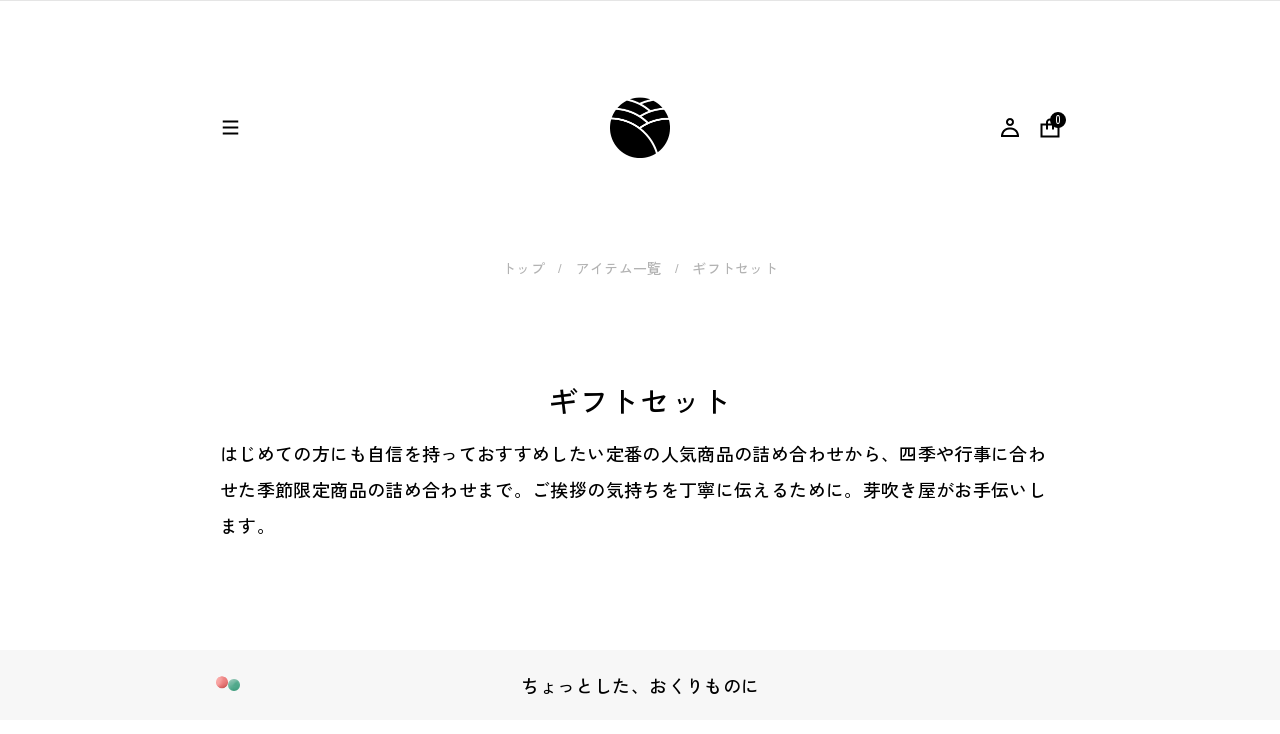

--- FILE ---
content_type: text/html; charset=utf-8
request_url: https://www.mebukiya.co.jp/shop/product_categories/set?page=3
body_size: 38578
content:
<!DOCTYPE html>

<html>
  <head>
<meta name="csrf-param" content="authenticity_token" />
<meta name="csrf-token" content="jSft7PoDxnoE9qXNDhzZslw8RF5orhLo9ongSFJcEMYc1mVq8nJdwU3rvhppINXzoxlYVnv/H8h3g8gOQ0jBdQ==" />
    <!-- Google tag (gtag.js) -->
<script async src="https://www.googletagmanager.com/gtag/js?id=G-5E4HPGJTXX"></script>
<script>
  window.dataLayer = window.dataLayer || [];
  function gtag(){dataLayer.push(arguments);}
  gtag('js', new Date());

  gtag('config', 'G-5E4HPGJTXX');
</script>
    

    















<meta charset="utf-8">
<meta http-equiv="X-UA-Compatible" content="IE=edge">
<script type="text/javascript">window.NREUM||(NREUM={});NREUM.info={"beacon":"bam.nr-data.net","errorBeacon":"bam.nr-data.net","licenseKey":"NRJS-d1ea94b42469c930b73","applicationID":"524639331","transactionName":"IAtWQEBbXlhTRB0DUDwCV0ZRUR1HXllCSUMRC1xBUUBtV1dCVwFcEQ1dRx1HWltB","queueTime":0,"applicationTime":1246,"agent":""}</script>
<script type="text/javascript">(window.NREUM||(NREUM={})).init={privacy:{cookies_enabled:true},ajax:{deny_list:["bam.nr-data.net"]},feature_flags:["soft_nav"],distributed_tracing:{enabled:true}};(window.NREUM||(NREUM={})).loader_config={agentID:"601492115",accountID:"3016933",trustKey:"3016933",xpid:"VwYGV19QCxAFVlVUBAgEVVU=",licenseKey:"NRJS-d1ea94b42469c930b73",applicationID:"524639331",browserID:"601492115"};;/*! For license information please see nr-loader-full-1.308.0.min.js.LICENSE.txt */
(()=>{var e,t,r={384:(e,t,r)=>{"use strict";r.d(t,{NT:()=>a,US:()=>u,Zm:()=>o,bQ:()=>d,dV:()=>c,pV:()=>l});var n=r(6154),i=r(1863),s=r(1910);const a={beacon:"bam.nr-data.net",errorBeacon:"bam.nr-data.net"};function o(){return n.gm.NREUM||(n.gm.NREUM={}),void 0===n.gm.newrelic&&(n.gm.newrelic=n.gm.NREUM),n.gm.NREUM}function c(){let e=o();return e.o||(e.o={ST:n.gm.setTimeout,SI:n.gm.setImmediate||n.gm.setInterval,CT:n.gm.clearTimeout,XHR:n.gm.XMLHttpRequest,REQ:n.gm.Request,EV:n.gm.Event,PR:n.gm.Promise,MO:n.gm.MutationObserver,FETCH:n.gm.fetch,WS:n.gm.WebSocket},(0,s.i)(...Object.values(e.o))),e}function d(e,t){let r=o();r.initializedAgents??={},t.initializedAt={ms:(0,i.t)(),date:new Date},r.initializedAgents[e]=t}function u(e,t){o()[e]=t}function l(){return function(){let e=o();const t=e.info||{};e.info={beacon:a.beacon,errorBeacon:a.errorBeacon,...t}}(),function(){let e=o();const t=e.init||{};e.init={...t}}(),c(),function(){let e=o();const t=e.loader_config||{};e.loader_config={...t}}(),o()}},782:(e,t,r)=>{"use strict";r.d(t,{T:()=>n});const n=r(860).K7.pageViewTiming},860:(e,t,r)=>{"use strict";r.d(t,{$J:()=>u,K7:()=>c,P3:()=>d,XX:()=>i,Yy:()=>o,df:()=>s,qY:()=>n,v4:()=>a});const n="events",i="jserrors",s="browser/blobs",a="rum",o="browser/logs",c={ajax:"ajax",genericEvents:"generic_events",jserrors:i,logging:"logging",metrics:"metrics",pageAction:"page_action",pageViewEvent:"page_view_event",pageViewTiming:"page_view_timing",sessionReplay:"session_replay",sessionTrace:"session_trace",softNav:"soft_navigations",spa:"spa"},d={[c.pageViewEvent]:1,[c.pageViewTiming]:2,[c.metrics]:3,[c.jserrors]:4,[c.spa]:5,[c.ajax]:6,[c.sessionTrace]:7,[c.softNav]:8,[c.sessionReplay]:9,[c.logging]:10,[c.genericEvents]:11},u={[c.pageViewEvent]:a,[c.pageViewTiming]:n,[c.ajax]:n,[c.spa]:n,[c.softNav]:n,[c.metrics]:i,[c.jserrors]:i,[c.sessionTrace]:s,[c.sessionReplay]:s,[c.logging]:o,[c.genericEvents]:"ins"}},944:(e,t,r)=>{"use strict";r.d(t,{R:()=>i});var n=r(3241);function i(e,t){"function"==typeof console.debug&&(console.debug("New Relic Warning: https://github.com/newrelic/newrelic-browser-agent/blob/main/docs/warning-codes.md#".concat(e),t),(0,n.W)({agentIdentifier:null,drained:null,type:"data",name:"warn",feature:"warn",data:{code:e,secondary:t}}))}},993:(e,t,r)=>{"use strict";r.d(t,{A$:()=>s,ET:()=>a,TZ:()=>o,p_:()=>i});var n=r(860);const i={ERROR:"ERROR",WARN:"WARN",INFO:"INFO",DEBUG:"DEBUG",TRACE:"TRACE"},s={OFF:0,ERROR:1,WARN:2,INFO:3,DEBUG:4,TRACE:5},a="log",o=n.K7.logging},1541:(e,t,r)=>{"use strict";r.d(t,{U:()=>i,f:()=>n});const n={MFE:"MFE",BA:"BA"};function i(e,t){if(2!==t?.harvestEndpointVersion)return{};const r=t.agentRef.runtime.appMetadata.agents[0].entityGuid;return e?{"source.id":e.id,"source.name":e.name,"source.type":e.type,"parent.id":e.parent?.id||r,"parent.type":e.parent?.type||n.BA}:{"entity.guid":r,appId:t.agentRef.info.applicationID}}},1687:(e,t,r)=>{"use strict";r.d(t,{Ak:()=>d,Ze:()=>h,x3:()=>u});var n=r(3241),i=r(7836),s=r(3606),a=r(860),o=r(2646);const c={};function d(e,t){const r={staged:!1,priority:a.P3[t]||0};l(e),c[e].get(t)||c[e].set(t,r)}function u(e,t){e&&c[e]&&(c[e].get(t)&&c[e].delete(t),p(e,t,!1),c[e].size&&f(e))}function l(e){if(!e)throw new Error("agentIdentifier required");c[e]||(c[e]=new Map)}function h(e="",t="feature",r=!1){if(l(e),!e||!c[e].get(t)||r)return p(e,t);c[e].get(t).staged=!0,f(e)}function f(e){const t=Array.from(c[e]);t.every(([e,t])=>t.staged)&&(t.sort((e,t)=>e[1].priority-t[1].priority),t.forEach(([t])=>{c[e].delete(t),p(e,t)}))}function p(e,t,r=!0){const a=e?i.ee.get(e):i.ee,c=s.i.handlers;if(!a.aborted&&a.backlog&&c){if((0,n.W)({agentIdentifier:e,type:"lifecycle",name:"drain",feature:t}),r){const e=a.backlog[t],r=c[t];if(r){for(let t=0;e&&t<e.length;++t)g(e[t],r);Object.entries(r).forEach(([e,t])=>{Object.values(t||{}).forEach(t=>{t[0]?.on&&t[0]?.context()instanceof o.y&&t[0].on(e,t[1])})})}}a.isolatedBacklog||delete c[t],a.backlog[t]=null,a.emit("drain-"+t,[])}}function g(e,t){var r=e[1];Object.values(t[r]||{}).forEach(t=>{var r=e[0];if(t[0]===r){var n=t[1],i=e[3],s=e[2];n.apply(i,s)}})}},1738:(e,t,r)=>{"use strict";r.d(t,{U:()=>f,Y:()=>h});var n=r(3241),i=r(9908),s=r(1863),a=r(944),o=r(5701),c=r(3969),d=r(8362),u=r(860),l=r(4261);function h(e,t,r,s){const h=s||r;!h||h[e]&&h[e]!==d.d.prototype[e]||(h[e]=function(){(0,i.p)(c.xV,["API/"+e+"/called"],void 0,u.K7.metrics,r.ee),(0,n.W)({agentIdentifier:r.agentIdentifier,drained:!!o.B?.[r.agentIdentifier],type:"data",name:"api",feature:l.Pl+e,data:{}});try{return t.apply(this,arguments)}catch(e){(0,a.R)(23,e)}})}function f(e,t,r,n,a){const o=e.info;null===r?delete o.jsAttributes[t]:o.jsAttributes[t]=r,(a||null===r)&&(0,i.p)(l.Pl+n,[(0,s.t)(),t,r],void 0,"session",e.ee)}},1741:(e,t,r)=>{"use strict";r.d(t,{W:()=>s});var n=r(944),i=r(4261);class s{#e(e,...t){if(this[e]!==s.prototype[e])return this[e](...t);(0,n.R)(35,e)}addPageAction(e,t){return this.#e(i.hG,e,t)}register(e){return this.#e(i.eY,e)}recordCustomEvent(e,t){return this.#e(i.fF,e,t)}setPageViewName(e,t){return this.#e(i.Fw,e,t)}setCustomAttribute(e,t,r){return this.#e(i.cD,e,t,r)}noticeError(e,t){return this.#e(i.o5,e,t)}setUserId(e,t=!1){return this.#e(i.Dl,e,t)}setApplicationVersion(e){return this.#e(i.nb,e)}setErrorHandler(e){return this.#e(i.bt,e)}addRelease(e,t){return this.#e(i.k6,e,t)}log(e,t){return this.#e(i.$9,e,t)}start(){return this.#e(i.d3)}finished(e){return this.#e(i.BL,e)}recordReplay(){return this.#e(i.CH)}pauseReplay(){return this.#e(i.Tb)}addToTrace(e){return this.#e(i.U2,e)}setCurrentRouteName(e){return this.#e(i.PA,e)}interaction(e){return this.#e(i.dT,e)}wrapLogger(e,t,r){return this.#e(i.Wb,e,t,r)}measure(e,t){return this.#e(i.V1,e,t)}consent(e){return this.#e(i.Pv,e)}}},1863:(e,t,r)=>{"use strict";function n(){return Math.floor(performance.now())}r.d(t,{t:()=>n})},1910:(e,t,r)=>{"use strict";r.d(t,{i:()=>s});var n=r(944);const i=new Map;function s(...e){return e.every(e=>{if(i.has(e))return i.get(e);const t="function"==typeof e?e.toString():"",r=t.includes("[native code]"),s=t.includes("nrWrapper");return r||s||(0,n.R)(64,e?.name||t),i.set(e,r),r})}},2555:(e,t,r)=>{"use strict";r.d(t,{D:()=>o,f:()=>a});var n=r(384),i=r(8122);const s={beacon:n.NT.beacon,errorBeacon:n.NT.errorBeacon,licenseKey:void 0,applicationID:void 0,sa:void 0,queueTime:void 0,applicationTime:void 0,ttGuid:void 0,user:void 0,account:void 0,product:void 0,extra:void 0,jsAttributes:{},userAttributes:void 0,atts:void 0,transactionName:void 0,tNamePlain:void 0};function a(e){try{return!!e.licenseKey&&!!e.errorBeacon&&!!e.applicationID}catch(e){return!1}}const o=e=>(0,i.a)(e,s)},2614:(e,t,r)=>{"use strict";r.d(t,{BB:()=>a,H3:()=>n,g:()=>d,iL:()=>c,tS:()=>o,uh:()=>i,wk:()=>s});const n="NRBA",i="SESSION",s=144e5,a=18e5,o={STARTED:"session-started",PAUSE:"session-pause",RESET:"session-reset",RESUME:"session-resume",UPDATE:"session-update"},c={SAME_TAB:"same-tab",CROSS_TAB:"cross-tab"},d={OFF:0,FULL:1,ERROR:2}},2646:(e,t,r)=>{"use strict";r.d(t,{y:()=>n});class n{constructor(e){this.contextId=e}}},2843:(e,t,r)=>{"use strict";r.d(t,{G:()=>s,u:()=>i});var n=r(3878);function i(e,t=!1,r,i){(0,n.DD)("visibilitychange",function(){if(t)return void("hidden"===document.visibilityState&&e());e(document.visibilityState)},r,i)}function s(e,t,r){(0,n.sp)("pagehide",e,t,r)}},3241:(e,t,r)=>{"use strict";r.d(t,{W:()=>s});var n=r(6154);const i="newrelic";function s(e={}){try{n.gm.dispatchEvent(new CustomEvent(i,{detail:e}))}catch(e){}}},3304:(e,t,r)=>{"use strict";r.d(t,{A:()=>s});var n=r(7836);const i=()=>{const e=new WeakSet;return(t,r)=>{if("object"==typeof r&&null!==r){if(e.has(r))return;e.add(r)}return r}};function s(e){try{return JSON.stringify(e,i())??""}catch(e){try{n.ee.emit("internal-error",[e])}catch(e){}return""}}},3333:(e,t,r)=>{"use strict";r.d(t,{$v:()=>u,TZ:()=>n,Xh:()=>c,Zp:()=>i,kd:()=>d,mq:()=>o,nf:()=>a,qN:()=>s});const n=r(860).K7.genericEvents,i=["auxclick","click","copy","keydown","paste","scrollend"],s=["focus","blur"],a=4,o=1e3,c=2e3,d=["PageAction","UserAction","BrowserPerformance"],u={RESOURCES:"experimental.resources",REGISTER:"register"}},3434:(e,t,r)=>{"use strict";r.d(t,{Jt:()=>s,YM:()=>d});var n=r(7836),i=r(5607);const s="nr@original:".concat(i.W),a=50;var o=Object.prototype.hasOwnProperty,c=!1;function d(e,t){return e||(e=n.ee),r.inPlace=function(e,t,n,i,s){n||(n="");const a="-"===n.charAt(0);for(let o=0;o<t.length;o++){const c=t[o],d=e[c];l(d)||(e[c]=r(d,a?c+n:n,i,c,s))}},r.flag=s,r;function r(t,r,n,c,d){return l(t)?t:(r||(r=""),nrWrapper[s]=t,function(e,t,r){if(Object.defineProperty&&Object.keys)try{return Object.keys(e).forEach(function(r){Object.defineProperty(t,r,{get:function(){return e[r]},set:function(t){return e[r]=t,t}})}),t}catch(e){u([e],r)}for(var n in e)o.call(e,n)&&(t[n]=e[n])}(t,nrWrapper,e),nrWrapper);function nrWrapper(){var s,o,l,h;let f;try{o=this,s=[...arguments],l="function"==typeof n?n(s,o):n||{}}catch(t){u([t,"",[s,o,c],l],e)}i(r+"start",[s,o,c],l,d);const p=performance.now();let g;try{return h=t.apply(o,s),g=performance.now(),h}catch(e){throw g=performance.now(),i(r+"err",[s,o,e],l,d),f=e,f}finally{const e=g-p,t={start:p,end:g,duration:e,isLongTask:e>=a,methodName:c,thrownError:f};t.isLongTask&&i("long-task",[t,o],l,d),i(r+"end",[s,o,h],l,d)}}}function i(r,n,i,s){if(!c||t){var a=c;c=!0;try{e.emit(r,n,i,t,s)}catch(t){u([t,r,n,i],e)}c=a}}}function u(e,t){t||(t=n.ee);try{t.emit("internal-error",e)}catch(e){}}function l(e){return!(e&&"function"==typeof e&&e.apply&&!e[s])}},3606:(e,t,r)=>{"use strict";r.d(t,{i:()=>s});var n=r(9908);s.on=a;var i=s.handlers={};function s(e,t,r,s){a(s||n.d,i,e,t,r)}function a(e,t,r,i,s){s||(s="feature"),e||(e=n.d);var a=t[s]=t[s]||{};(a[r]=a[r]||[]).push([e,i])}},3738:(e,t,r)=>{"use strict";r.d(t,{He:()=>i,Kp:()=>o,Lc:()=>d,Rz:()=>u,TZ:()=>n,bD:()=>s,d3:()=>a,jx:()=>l,sl:()=>h,uP:()=>c});const n=r(860).K7.sessionTrace,i="bstResource",s="resource",a="-start",o="-end",c="fn"+a,d="fn"+o,u="pushState",l=1e3,h=3e4},3785:(e,t,r)=>{"use strict";r.d(t,{R:()=>c,b:()=>d});var n=r(9908),i=r(1863),s=r(860),a=r(3969),o=r(993);function c(e,t,r={},c=o.p_.INFO,d=!0,u,l=(0,i.t)()){(0,n.p)(a.xV,["API/logging/".concat(c.toLowerCase(),"/called")],void 0,s.K7.metrics,e),(0,n.p)(o.ET,[l,t,r,c,d,u],void 0,s.K7.logging,e)}function d(e){return"string"==typeof e&&Object.values(o.p_).some(t=>t===e.toUpperCase().trim())}},3878:(e,t,r)=>{"use strict";function n(e,t){return{capture:e,passive:!1,signal:t}}function i(e,t,r=!1,i){window.addEventListener(e,t,n(r,i))}function s(e,t,r=!1,i){document.addEventListener(e,t,n(r,i))}r.d(t,{DD:()=>s,jT:()=>n,sp:()=>i})},3969:(e,t,r)=>{"use strict";r.d(t,{TZ:()=>n,XG:()=>o,rs:()=>i,xV:()=>a,z_:()=>s});const n=r(860).K7.metrics,i="sm",s="cm",a="storeSupportabilityMetrics",o="storeEventMetrics"},4234:(e,t,r)=>{"use strict";r.d(t,{W:()=>s});var n=r(7836),i=r(1687);class s{constructor(e,t){this.agentIdentifier=e,this.ee=n.ee.get(e),this.featureName=t,this.blocked=!1}deregisterDrain(){(0,i.x3)(this.agentIdentifier,this.featureName)}}},4261:(e,t,r)=>{"use strict";r.d(t,{$9:()=>d,BL:()=>o,CH:()=>f,Dl:()=>w,Fw:()=>y,PA:()=>m,Pl:()=>n,Pv:()=>T,Tb:()=>l,U2:()=>s,V1:()=>E,Wb:()=>x,bt:()=>b,cD:()=>v,d3:()=>R,dT:()=>c,eY:()=>p,fF:()=>h,hG:()=>i,k6:()=>a,nb:()=>g,o5:()=>u});const n="api-",i="addPageAction",s="addToTrace",a="addRelease",o="finished",c="interaction",d="log",u="noticeError",l="pauseReplay",h="recordCustomEvent",f="recordReplay",p="register",g="setApplicationVersion",m="setCurrentRouteName",v="setCustomAttribute",b="setErrorHandler",y="setPageViewName",w="setUserId",R="start",x="wrapLogger",E="measure",T="consent"},5205:(e,t,r)=>{"use strict";r.d(t,{j:()=>S});var n=r(384),i=r(1741);var s=r(2555),a=r(3333);const o=e=>{if(!e||"string"!=typeof e)return!1;try{document.createDocumentFragment().querySelector(e)}catch{return!1}return!0};var c=r(2614),d=r(944),u=r(8122);const l="[data-nr-mask]",h=e=>(0,u.a)(e,(()=>{const e={feature_flags:[],experimental:{allow_registered_children:!1,resources:!1},mask_selector:"*",block_selector:"[data-nr-block]",mask_input_options:{color:!1,date:!1,"datetime-local":!1,email:!1,month:!1,number:!1,range:!1,search:!1,tel:!1,text:!1,time:!1,url:!1,week:!1,textarea:!1,select:!1,password:!0}};return{ajax:{deny_list:void 0,block_internal:!0,enabled:!0,autoStart:!0},api:{get allow_registered_children(){return e.feature_flags.includes(a.$v.REGISTER)||e.experimental.allow_registered_children},set allow_registered_children(t){e.experimental.allow_registered_children=t},duplicate_registered_data:!1},browser_consent_mode:{enabled:!1},distributed_tracing:{enabled:void 0,exclude_newrelic_header:void 0,cors_use_newrelic_header:void 0,cors_use_tracecontext_headers:void 0,allowed_origins:void 0},get feature_flags(){return e.feature_flags},set feature_flags(t){e.feature_flags=t},generic_events:{enabled:!0,autoStart:!0},harvest:{interval:30},jserrors:{enabled:!0,autoStart:!0},logging:{enabled:!0,autoStart:!0},metrics:{enabled:!0,autoStart:!0},obfuscate:void 0,page_action:{enabled:!0},page_view_event:{enabled:!0,autoStart:!0},page_view_timing:{enabled:!0,autoStart:!0},performance:{capture_marks:!1,capture_measures:!1,capture_detail:!0,resources:{get enabled(){return e.feature_flags.includes(a.$v.RESOURCES)||e.experimental.resources},set enabled(t){e.experimental.resources=t},asset_types:[],first_party_domains:[],ignore_newrelic:!0}},privacy:{cookies_enabled:!0},proxy:{assets:void 0,beacon:void 0},session:{expiresMs:c.wk,inactiveMs:c.BB},session_replay:{autoStart:!0,enabled:!1,preload:!1,sampling_rate:10,error_sampling_rate:100,collect_fonts:!1,inline_images:!1,fix_stylesheets:!0,mask_all_inputs:!0,get mask_text_selector(){return e.mask_selector},set mask_text_selector(t){o(t)?e.mask_selector="".concat(t,",").concat(l):""===t||null===t?e.mask_selector=l:(0,d.R)(5,t)},get block_class(){return"nr-block"},get ignore_class(){return"nr-ignore"},get mask_text_class(){return"nr-mask"},get block_selector(){return e.block_selector},set block_selector(t){o(t)?e.block_selector+=",".concat(t):""!==t&&(0,d.R)(6,t)},get mask_input_options(){return e.mask_input_options},set mask_input_options(t){t&&"object"==typeof t?e.mask_input_options={...t,password:!0}:(0,d.R)(7,t)}},session_trace:{enabled:!0,autoStart:!0},soft_navigations:{enabled:!0,autoStart:!0},spa:{enabled:!0,autoStart:!0},ssl:void 0,user_actions:{enabled:!0,elementAttributes:["id","className","tagName","type"]}}})());var f=r(6154),p=r(9324);let g=0;const m={buildEnv:p.F3,distMethod:p.Xs,version:p.xv,originTime:f.WN},v={consented:!1},b={appMetadata:{},get consented(){return this.session?.state?.consent||v.consented},set consented(e){v.consented=e},customTransaction:void 0,denyList:void 0,disabled:!1,harvester:void 0,isolatedBacklog:!1,isRecording:!1,loaderType:void 0,maxBytes:3e4,obfuscator:void 0,onerror:void 0,ptid:void 0,releaseIds:{},session:void 0,timeKeeper:void 0,registeredEntities:[],jsAttributesMetadata:{bytes:0},get harvestCount(){return++g}},y=e=>{const t=(0,u.a)(e,b),r=Object.keys(m).reduce((e,t)=>(e[t]={value:m[t],writable:!1,configurable:!0,enumerable:!0},e),{});return Object.defineProperties(t,r)};var w=r(5701);const R=e=>{const t=e.startsWith("http");e+="/",r.p=t?e:"https://"+e};var x=r(7836),E=r(3241);const T={accountID:void 0,trustKey:void 0,agentID:void 0,licenseKey:void 0,applicationID:void 0,xpid:void 0},A=e=>(0,u.a)(e,T),_=new Set;function S(e,t={},r,a){let{init:o,info:c,loader_config:d,runtime:u={},exposed:l=!0}=t;if(!c){const e=(0,n.pV)();o=e.init,c=e.info,d=e.loader_config}e.init=h(o||{}),e.loader_config=A(d||{}),c.jsAttributes??={},f.bv&&(c.jsAttributes.isWorker=!0),e.info=(0,s.D)(c);const p=e.init,g=[c.beacon,c.errorBeacon];_.has(e.agentIdentifier)||(p.proxy.assets&&(R(p.proxy.assets),g.push(p.proxy.assets)),p.proxy.beacon&&g.push(p.proxy.beacon),e.beacons=[...g],function(e){const t=(0,n.pV)();Object.getOwnPropertyNames(i.W.prototype).forEach(r=>{const n=i.W.prototype[r];if("function"!=typeof n||"constructor"===n)return;let s=t[r];e[r]&&!1!==e.exposed&&"micro-agent"!==e.runtime?.loaderType&&(t[r]=(...t)=>{const n=e[r](...t);return s?s(...t):n})})}(e),(0,n.US)("activatedFeatures",w.B)),u.denyList=[...p.ajax.deny_list||[],...p.ajax.block_internal?g:[]],u.ptid=e.agentIdentifier,u.loaderType=r,e.runtime=y(u),_.has(e.agentIdentifier)||(e.ee=x.ee.get(e.agentIdentifier),e.exposed=l,(0,E.W)({agentIdentifier:e.agentIdentifier,drained:!!w.B?.[e.agentIdentifier],type:"lifecycle",name:"initialize",feature:void 0,data:e.config})),_.add(e.agentIdentifier)}},5270:(e,t,r)=>{"use strict";r.d(t,{Aw:()=>a,SR:()=>s,rF:()=>o});var n=r(384),i=r(7767);function s(e){return!!(0,n.dV)().o.MO&&(0,i.V)(e)&&!0===e?.session_trace.enabled}function a(e){return!0===e?.session_replay.preload&&s(e)}function o(e,t){try{if("string"==typeof t?.type){if("password"===t.type.toLowerCase())return"*".repeat(e?.length||0);if(void 0!==t?.dataset?.nrUnmask||t?.classList?.contains("nr-unmask"))return e}}catch(e){}return"string"==typeof e?e.replace(/[\S]/g,"*"):"*".repeat(e?.length||0)}},5289:(e,t,r)=>{"use strict";r.d(t,{GG:()=>a,Qr:()=>c,sB:()=>o});var n=r(3878),i=r(6389);function s(){return"undefined"==typeof document||"complete"===document.readyState}function a(e,t){if(s())return e();const r=(0,i.J)(e),a=setInterval(()=>{s()&&(clearInterval(a),r())},500);(0,n.sp)("load",r,t)}function o(e){if(s())return e();(0,n.DD)("DOMContentLoaded",e)}function c(e){if(s())return e();(0,n.sp)("popstate",e)}},5607:(e,t,r)=>{"use strict";r.d(t,{W:()=>n});const n=(0,r(9566).bz)()},5701:(e,t,r)=>{"use strict";r.d(t,{B:()=>s,t:()=>a});var n=r(3241);const i=new Set,s={};function a(e,t){const r=t.agentIdentifier;s[r]??={},e&&"object"==typeof e&&(i.has(r)||(t.ee.emit("rumresp",[e]),s[r]=e,i.add(r),(0,n.W)({agentIdentifier:r,loaded:!0,drained:!0,type:"lifecycle",name:"load",feature:void 0,data:e})))}},6154:(e,t,r)=>{"use strict";r.d(t,{OF:()=>d,RI:()=>i,WN:()=>h,bv:()=>s,eN:()=>f,gm:()=>a,lR:()=>l,m:()=>c,mw:()=>o,sb:()=>u});var n=r(1863);const i="undefined"!=typeof window&&!!window.document,s="undefined"!=typeof WorkerGlobalScope&&("undefined"!=typeof self&&self instanceof WorkerGlobalScope&&self.navigator instanceof WorkerNavigator||"undefined"!=typeof globalThis&&globalThis instanceof WorkerGlobalScope&&globalThis.navigator instanceof WorkerNavigator),a=i?window:"undefined"!=typeof WorkerGlobalScope&&("undefined"!=typeof self&&self instanceof WorkerGlobalScope&&self||"undefined"!=typeof globalThis&&globalThis instanceof WorkerGlobalScope&&globalThis),o=Boolean("hidden"===a?.document?.visibilityState),c=""+a?.location,d=/iPad|iPhone|iPod/.test(a.navigator?.userAgent),u=d&&"undefined"==typeof SharedWorker,l=(()=>{const e=a.navigator?.userAgent?.match(/Firefox[/\s](\d+\.\d+)/);return Array.isArray(e)&&e.length>=2?+e[1]:0})(),h=Date.now()-(0,n.t)(),f=()=>"undefined"!=typeof PerformanceNavigationTiming&&a?.performance?.getEntriesByType("navigation")?.[0]?.responseStart},6344:(e,t,r)=>{"use strict";r.d(t,{BB:()=>u,Qb:()=>l,TZ:()=>i,Ug:()=>a,Vh:()=>s,_s:()=>o,bc:()=>d,yP:()=>c});var n=r(2614);const i=r(860).K7.sessionReplay,s="errorDuringReplay",a=.12,o={DomContentLoaded:0,Load:1,FullSnapshot:2,IncrementalSnapshot:3,Meta:4,Custom:5},c={[n.g.ERROR]:15e3,[n.g.FULL]:3e5,[n.g.OFF]:0},d={RESET:{message:"Session was reset",sm:"Reset"},IMPORT:{message:"Recorder failed to import",sm:"Import"},TOO_MANY:{message:"429: Too Many Requests",sm:"Too-Many"},TOO_BIG:{message:"Payload was too large",sm:"Too-Big"},CROSS_TAB:{message:"Session Entity was set to OFF on another tab",sm:"Cross-Tab"},ENTITLEMENTS:{message:"Session Replay is not allowed and will not be started",sm:"Entitlement"}},u=5e3,l={API:"api",RESUME:"resume",SWITCH_TO_FULL:"switchToFull",INITIALIZE:"initialize",PRELOAD:"preload"}},6389:(e,t,r)=>{"use strict";function n(e,t=500,r={}){const n=r?.leading||!1;let i;return(...r)=>{n&&void 0===i&&(e.apply(this,r),i=setTimeout(()=>{i=clearTimeout(i)},t)),n||(clearTimeout(i),i=setTimeout(()=>{e.apply(this,r)},t))}}function i(e){let t=!1;return(...r)=>{t||(t=!0,e.apply(this,r))}}r.d(t,{J:()=>i,s:()=>n})},6630:(e,t,r)=>{"use strict";r.d(t,{T:()=>n});const n=r(860).K7.pageViewEvent},6774:(e,t,r)=>{"use strict";r.d(t,{T:()=>n});const n=r(860).K7.jserrors},7295:(e,t,r)=>{"use strict";r.d(t,{Xv:()=>a,gX:()=>i,iW:()=>s});var n=[];function i(e){if(!e||s(e))return!1;if(0===n.length)return!0;if("*"===n[0].hostname)return!1;for(var t=0;t<n.length;t++){var r=n[t];if(r.hostname.test(e.hostname)&&r.pathname.test(e.pathname))return!1}return!0}function s(e){return void 0===e.hostname}function a(e){if(n=[],e&&e.length)for(var t=0;t<e.length;t++){let r=e[t];if(!r)continue;if("*"===r)return void(n=[{hostname:"*"}]);0===r.indexOf("http://")?r=r.substring(7):0===r.indexOf("https://")&&(r=r.substring(8));const i=r.indexOf("/");let s,a;i>0?(s=r.substring(0,i),a=r.substring(i)):(s=r,a="*");let[c]=s.split(":");n.push({hostname:o(c),pathname:o(a,!0)})}}function o(e,t=!1){const r=e.replace(/[.+?^${}()|[\]\\]/g,e=>"\\"+e).replace(/\*/g,".*?");return new RegExp((t?"^":"")+r+"$")}},7485:(e,t,r)=>{"use strict";r.d(t,{D:()=>i});var n=r(6154);function i(e){if(0===(e||"").indexOf("data:"))return{protocol:"data"};try{const t=new URL(e,location.href),r={port:t.port,hostname:t.hostname,pathname:t.pathname,search:t.search,protocol:t.protocol.slice(0,t.protocol.indexOf(":")),sameOrigin:t.protocol===n.gm?.location?.protocol&&t.host===n.gm?.location?.host};return r.port&&""!==r.port||("http:"===t.protocol&&(r.port="80"),"https:"===t.protocol&&(r.port="443")),r.pathname&&""!==r.pathname?r.pathname.startsWith("/")||(r.pathname="/".concat(r.pathname)):r.pathname="/",r}catch(e){return{}}}},7699:(e,t,r)=>{"use strict";r.d(t,{It:()=>s,KC:()=>o,No:()=>i,qh:()=>a});var n=r(860);const i=16e3,s=1e6,a="SESSION_ERROR",o={[n.K7.logging]:!0,[n.K7.genericEvents]:!1,[n.K7.jserrors]:!1,[n.K7.ajax]:!1}},7767:(e,t,r)=>{"use strict";r.d(t,{V:()=>i});var n=r(6154);const i=e=>n.RI&&!0===e?.privacy.cookies_enabled},7836:(e,t,r)=>{"use strict";r.d(t,{P:()=>o,ee:()=>c});var n=r(384),i=r(8990),s=r(2646),a=r(5607);const o="nr@context:".concat(a.W),c=function e(t,r){var n={},a={},u={},l=!1;try{l=16===r.length&&d.initializedAgents?.[r]?.runtime.isolatedBacklog}catch(e){}var h={on:p,addEventListener:p,removeEventListener:function(e,t){var r=n[e];if(!r)return;for(var i=0;i<r.length;i++)r[i]===t&&r.splice(i,1)},emit:function(e,r,n,i,s){!1!==s&&(s=!0);if(c.aborted&&!i)return;t&&s&&t.emit(e,r,n);var o=f(n);g(e).forEach(e=>{e.apply(o,r)});var d=v()[a[e]];d&&d.push([h,e,r,o]);return o},get:m,listeners:g,context:f,buffer:function(e,t){const r=v();if(t=t||"feature",h.aborted)return;Object.entries(e||{}).forEach(([e,n])=>{a[n]=t,t in r||(r[t]=[])})},abort:function(){h._aborted=!0,Object.keys(h.backlog).forEach(e=>{delete h.backlog[e]})},isBuffering:function(e){return!!v()[a[e]]},debugId:r,backlog:l?{}:t&&"object"==typeof t.backlog?t.backlog:{},isolatedBacklog:l};return Object.defineProperty(h,"aborted",{get:()=>{let e=h._aborted||!1;return e||(t&&(e=t.aborted),e)}}),h;function f(e){return e&&e instanceof s.y?e:e?(0,i.I)(e,o,()=>new s.y(o)):new s.y(o)}function p(e,t){n[e]=g(e).concat(t)}function g(e){return n[e]||[]}function m(t){return u[t]=u[t]||e(h,t)}function v(){return h.backlog}}(void 0,"globalEE"),d=(0,n.Zm)();d.ee||(d.ee=c)},8122:(e,t,r)=>{"use strict";r.d(t,{a:()=>i});var n=r(944);function i(e,t){try{if(!e||"object"!=typeof e)return(0,n.R)(3);if(!t||"object"!=typeof t)return(0,n.R)(4);const r=Object.create(Object.getPrototypeOf(t),Object.getOwnPropertyDescriptors(t)),s=0===Object.keys(r).length?e:r;for(let a in s)if(void 0!==e[a])try{if(null===e[a]){r[a]=null;continue}Array.isArray(e[a])&&Array.isArray(t[a])?r[a]=Array.from(new Set([...e[a],...t[a]])):"object"==typeof e[a]&&"object"==typeof t[a]?r[a]=i(e[a],t[a]):r[a]=e[a]}catch(e){r[a]||(0,n.R)(1,e)}return r}catch(e){(0,n.R)(2,e)}}},8139:(e,t,r)=>{"use strict";r.d(t,{u:()=>h});var n=r(7836),i=r(3434),s=r(8990),a=r(6154);const o={},c=a.gm.XMLHttpRequest,d="addEventListener",u="removeEventListener",l="nr@wrapped:".concat(n.P);function h(e){var t=function(e){return(e||n.ee).get("events")}(e);if(o[t.debugId]++)return t;o[t.debugId]=1;var r=(0,i.YM)(t,!0);function h(e){r.inPlace(e,[d,u],"-",p)}function p(e,t){return e[1]}return"getPrototypeOf"in Object&&(a.RI&&f(document,h),c&&f(c.prototype,h),f(a.gm,h)),t.on(d+"-start",function(e,t){var n=e[1];if(null!==n&&("function"==typeof n||"object"==typeof n)&&"newrelic"!==e[0]){var i=(0,s.I)(n,l,function(){var e={object:function(){if("function"!=typeof n.handleEvent)return;return n.handleEvent.apply(n,arguments)},function:n}[typeof n];return e?r(e,"fn-",null,e.name||"anonymous"):n});this.wrapped=e[1]=i}}),t.on(u+"-start",function(e){e[1]=this.wrapped||e[1]}),t}function f(e,t,...r){let n=e;for(;"object"==typeof n&&!Object.prototype.hasOwnProperty.call(n,d);)n=Object.getPrototypeOf(n);n&&t(n,...r)}},8362:(e,t,r)=>{"use strict";r.d(t,{d:()=>s});var n=r(9566),i=r(1741);class s extends i.W{agentIdentifier=(0,n.LA)(16)}},8374:(e,t,r)=>{r.nc=(()=>{try{return document?.currentScript?.nonce}catch(e){}return""})()},8990:(e,t,r)=>{"use strict";r.d(t,{I:()=>i});var n=Object.prototype.hasOwnProperty;function i(e,t,r){if(n.call(e,t))return e[t];var i=r();if(Object.defineProperty&&Object.keys)try{return Object.defineProperty(e,t,{value:i,writable:!0,enumerable:!1}),i}catch(e){}return e[t]=i,i}},9119:(e,t,r)=>{"use strict";r.d(t,{L:()=>s});var n=/([^?#]*)[^#]*(#[^?]*|$).*/,i=/([^?#]*)().*/;function s(e,t){return e?e.replace(t?n:i,"$1$2"):e}},9300:(e,t,r)=>{"use strict";r.d(t,{T:()=>n});const n=r(860).K7.ajax},9324:(e,t,r)=>{"use strict";r.d(t,{AJ:()=>a,F3:()=>i,Xs:()=>s,Yq:()=>o,xv:()=>n});const n="1.308.0",i="PROD",s="CDN",a="@newrelic/rrweb",o="1.0.1"},9566:(e,t,r)=>{"use strict";r.d(t,{LA:()=>o,ZF:()=>c,bz:()=>a,el:()=>d});var n=r(6154);const i="xxxxxxxx-xxxx-4xxx-yxxx-xxxxxxxxxxxx";function s(e,t){return e?15&e[t]:16*Math.random()|0}function a(){const e=n.gm?.crypto||n.gm?.msCrypto;let t,r=0;return e&&e.getRandomValues&&(t=e.getRandomValues(new Uint8Array(30))),i.split("").map(e=>"x"===e?s(t,r++).toString(16):"y"===e?(3&s()|8).toString(16):e).join("")}function o(e){const t=n.gm?.crypto||n.gm?.msCrypto;let r,i=0;t&&t.getRandomValues&&(r=t.getRandomValues(new Uint8Array(e)));const a=[];for(var o=0;o<e;o++)a.push(s(r,i++).toString(16));return a.join("")}function c(){return o(16)}function d(){return o(32)}},9908:(e,t,r)=>{"use strict";r.d(t,{d:()=>n,p:()=>i});var n=r(7836).ee.get("handle");function i(e,t,r,i,s){s?(s.buffer([e],i),s.emit(e,t,r)):(n.buffer([e],i),n.emit(e,t,r))}}},n={};function i(e){var t=n[e];if(void 0!==t)return t.exports;var s=n[e]={exports:{}};return r[e](s,s.exports,i),s.exports}i.m=r,i.d=(e,t)=>{for(var r in t)i.o(t,r)&&!i.o(e,r)&&Object.defineProperty(e,r,{enumerable:!0,get:t[r]})},i.f={},i.e=e=>Promise.all(Object.keys(i.f).reduce((t,r)=>(i.f[r](e,t),t),[])),i.u=e=>({95:"nr-full-compressor",222:"nr-full-recorder",891:"nr-full"}[e]+"-1.308.0.min.js"),i.o=(e,t)=>Object.prototype.hasOwnProperty.call(e,t),e={},t="NRBA-1.308.0.PROD:",i.l=(r,n,s,a)=>{if(e[r])e[r].push(n);else{var o,c;if(void 0!==s)for(var d=document.getElementsByTagName("script"),u=0;u<d.length;u++){var l=d[u];if(l.getAttribute("src")==r||l.getAttribute("data-webpack")==t+s){o=l;break}}if(!o){c=!0;var h={891:"sha512-fcveNDcpRQS9OweGhN4uJe88Qmg+EVyH6j/wngwL2Le0m7LYyz7q+JDx7KBxsdDF4TaPVsSmHg12T3pHwdLa7w==",222:"sha512-O8ZzdvgB4fRyt7k2Qrr4STpR+tCA2mcQEig6/dP3rRy9uEx1CTKQ6cQ7Src0361y7xS434ua+zIPo265ZpjlEg==",95:"sha512-jDWejat/6/UDex/9XjYoPPmpMPuEvBCSuCg/0tnihjbn5bh9mP3An0NzFV9T5Tc+3kKhaXaZA8UIKPAanD2+Gw=="};(o=document.createElement("script")).charset="utf-8",i.nc&&o.setAttribute("nonce",i.nc),o.setAttribute("data-webpack",t+s),o.src=r,0!==o.src.indexOf(window.location.origin+"/")&&(o.crossOrigin="anonymous"),h[a]&&(o.integrity=h[a])}e[r]=[n];var f=(t,n)=>{o.onerror=o.onload=null,clearTimeout(p);var i=e[r];if(delete e[r],o.parentNode&&o.parentNode.removeChild(o),i&&i.forEach(e=>e(n)),t)return t(n)},p=setTimeout(f.bind(null,void 0,{type:"timeout",target:o}),12e4);o.onerror=f.bind(null,o.onerror),o.onload=f.bind(null,o.onload),c&&document.head.appendChild(o)}},i.r=e=>{"undefined"!=typeof Symbol&&Symbol.toStringTag&&Object.defineProperty(e,Symbol.toStringTag,{value:"Module"}),Object.defineProperty(e,"__esModule",{value:!0})},i.p="https://js-agent.newrelic.com/",(()=>{var e={85:0,959:0};i.f.j=(t,r)=>{var n=i.o(e,t)?e[t]:void 0;if(0!==n)if(n)r.push(n[2]);else{var s=new Promise((r,i)=>n=e[t]=[r,i]);r.push(n[2]=s);var a=i.p+i.u(t),o=new Error;i.l(a,r=>{if(i.o(e,t)&&(0!==(n=e[t])&&(e[t]=void 0),n)){var s=r&&("load"===r.type?"missing":r.type),a=r&&r.target&&r.target.src;o.message="Loading chunk "+t+" failed: ("+s+": "+a+")",o.name="ChunkLoadError",o.type=s,o.request=a,n[1](o)}},"chunk-"+t,t)}};var t=(t,r)=>{var n,s,[a,o,c]=r,d=0;if(a.some(t=>0!==e[t])){for(n in o)i.o(o,n)&&(i.m[n]=o[n]);if(c)c(i)}for(t&&t(r);d<a.length;d++)s=a[d],i.o(e,s)&&e[s]&&e[s][0](),e[s]=0},r=self["webpackChunk:NRBA-1.308.0.PROD"]=self["webpackChunk:NRBA-1.308.0.PROD"]||[];r.forEach(t.bind(null,0)),r.push=t.bind(null,r.push.bind(r))})(),(()=>{"use strict";i(8374);var e=i(8362),t=i(860);const r=Object.values(t.K7);var n=i(5205);var s=i(9908),a=i(1863),o=i(4261),c=i(1738);var d=i(1687),u=i(4234),l=i(5289),h=i(6154),f=i(944),p=i(5270),g=i(7767),m=i(6389),v=i(7699);class b extends u.W{constructor(e,t){super(e.agentIdentifier,t),this.agentRef=e,this.abortHandler=void 0,this.featAggregate=void 0,this.loadedSuccessfully=void 0,this.onAggregateImported=new Promise(e=>{this.loadedSuccessfully=e}),this.deferred=Promise.resolve(),!1===e.init[this.featureName].autoStart?this.deferred=new Promise((t,r)=>{this.ee.on("manual-start-all",(0,m.J)(()=>{(0,d.Ak)(e.agentIdentifier,this.featureName),t()}))}):(0,d.Ak)(e.agentIdentifier,t)}importAggregator(e,t,r={}){if(this.featAggregate)return;const n=async()=>{let n;await this.deferred;try{if((0,g.V)(e.init)){const{setupAgentSession:t}=await i.e(891).then(i.bind(i,8766));n=t(e)}}catch(e){(0,f.R)(20,e),this.ee.emit("internal-error",[e]),(0,s.p)(v.qh,[e],void 0,this.featureName,this.ee)}try{if(!this.#t(this.featureName,n,e.init))return(0,d.Ze)(this.agentIdentifier,this.featureName),void this.loadedSuccessfully(!1);const{Aggregate:i}=await t();this.featAggregate=new i(e,r),e.runtime.harvester.initializedAggregates.push(this.featAggregate),this.loadedSuccessfully(!0)}catch(e){(0,f.R)(34,e),this.abortHandler?.(),(0,d.Ze)(this.agentIdentifier,this.featureName,!0),this.loadedSuccessfully(!1),this.ee&&this.ee.abort()}};h.RI?(0,l.GG)(()=>n(),!0):n()}#t(e,r,n){if(this.blocked)return!1;switch(e){case t.K7.sessionReplay:return(0,p.SR)(n)&&!!r;case t.K7.sessionTrace:return!!r;default:return!0}}}var y=i(6630),w=i(2614),R=i(3241);class x extends b{static featureName=y.T;constructor(e){var t;super(e,y.T),this.setupInspectionEvents(e.agentIdentifier),t=e,(0,c.Y)(o.Fw,function(e,r){"string"==typeof e&&("/"!==e.charAt(0)&&(e="/"+e),t.runtime.customTransaction=(r||"http://custom.transaction")+e,(0,s.p)(o.Pl+o.Fw,[(0,a.t)()],void 0,void 0,t.ee))},t),this.importAggregator(e,()=>i.e(891).then(i.bind(i,3718)))}setupInspectionEvents(e){const t=(t,r)=>{t&&(0,R.W)({agentIdentifier:e,timeStamp:t.timeStamp,loaded:"complete"===t.target.readyState,type:"window",name:r,data:t.target.location+""})};(0,l.sB)(e=>{t(e,"DOMContentLoaded")}),(0,l.GG)(e=>{t(e,"load")}),(0,l.Qr)(e=>{t(e,"navigate")}),this.ee.on(w.tS.UPDATE,(t,r)=>{(0,R.W)({agentIdentifier:e,type:"lifecycle",name:"session",data:r})})}}var E=i(384);class T extends e.d{constructor(e){var t;(super(),h.gm)?(this.features={},(0,E.bQ)(this.agentIdentifier,this),this.desiredFeatures=new Set(e.features||[]),this.desiredFeatures.add(x),(0,n.j)(this,e,e.loaderType||"agent"),t=this,(0,c.Y)(o.cD,function(e,r,n=!1){if("string"==typeof e){if(["string","number","boolean"].includes(typeof r)||null===r)return(0,c.U)(t,e,r,o.cD,n);(0,f.R)(40,typeof r)}else(0,f.R)(39,typeof e)},t),function(e){(0,c.Y)(o.Dl,function(t,r=!1){if("string"!=typeof t&&null!==t)return void(0,f.R)(41,typeof t);const n=e.info.jsAttributes["enduser.id"];r&&null!=n&&n!==t?(0,s.p)(o.Pl+"setUserIdAndResetSession",[t],void 0,"session",e.ee):(0,c.U)(e,"enduser.id",t,o.Dl,!0)},e)}(this),function(e){(0,c.Y)(o.nb,function(t){if("string"==typeof t||null===t)return(0,c.U)(e,"application.version",t,o.nb,!1);(0,f.R)(42,typeof t)},e)}(this),function(e){(0,c.Y)(o.d3,function(){e.ee.emit("manual-start-all")},e)}(this),function(e){(0,c.Y)(o.Pv,function(t=!0){if("boolean"==typeof t){if((0,s.p)(o.Pl+o.Pv,[t],void 0,"session",e.ee),e.runtime.consented=t,t){const t=e.features.page_view_event;t.onAggregateImported.then(e=>{const r=t.featAggregate;e&&!r.sentRum&&r.sendRum()})}}else(0,f.R)(65,typeof t)},e)}(this),this.run()):(0,f.R)(21)}get config(){return{info:this.info,init:this.init,loader_config:this.loader_config,runtime:this.runtime}}get api(){return this}run(){try{const e=function(e){const t={};return r.forEach(r=>{t[r]=!!e[r]?.enabled}),t}(this.init),n=[...this.desiredFeatures];n.sort((e,r)=>t.P3[e.featureName]-t.P3[r.featureName]),n.forEach(r=>{if(!e[r.featureName]&&r.featureName!==t.K7.pageViewEvent)return;if(r.featureName===t.K7.spa)return void(0,f.R)(67);const n=function(e){switch(e){case t.K7.ajax:return[t.K7.jserrors];case t.K7.sessionTrace:return[t.K7.ajax,t.K7.pageViewEvent];case t.K7.sessionReplay:return[t.K7.sessionTrace];case t.K7.pageViewTiming:return[t.K7.pageViewEvent];default:return[]}}(r.featureName).filter(e=>!(e in this.features));n.length>0&&(0,f.R)(36,{targetFeature:r.featureName,missingDependencies:n}),this.features[r.featureName]=new r(this)})}catch(e){(0,f.R)(22,e);for(const e in this.features)this.features[e].abortHandler?.();const t=(0,E.Zm)();delete t.initializedAgents[this.agentIdentifier]?.features,delete this.sharedAggregator;return t.ee.get(this.agentIdentifier).abort(),!1}}}var A=i(2843),_=i(782);class S extends b{static featureName=_.T;constructor(e){super(e,_.T),h.RI&&((0,A.u)(()=>(0,s.p)("docHidden",[(0,a.t)()],void 0,_.T,this.ee),!0),(0,A.G)(()=>(0,s.p)("winPagehide",[(0,a.t)()],void 0,_.T,this.ee)),this.importAggregator(e,()=>i.e(891).then(i.bind(i,9018))))}}var O=i(3969);class I extends b{static featureName=O.TZ;constructor(e){super(e,O.TZ),h.RI&&document.addEventListener("securitypolicyviolation",e=>{(0,s.p)(O.xV,["Generic/CSPViolation/Detected"],void 0,this.featureName,this.ee)}),this.importAggregator(e,()=>i.e(891).then(i.bind(i,6555)))}}var P=i(6774),k=i(3878),N=i(3304);class D{constructor(e,t,r,n,i){this.name="UncaughtError",this.message="string"==typeof e?e:(0,N.A)(e),this.sourceURL=t,this.line=r,this.column=n,this.__newrelic=i}}function j(e){return M(e)?e:new D(void 0!==e?.message?e.message:e,e?.filename||e?.sourceURL,e?.lineno||e?.line,e?.colno||e?.col,e?.__newrelic,e?.cause)}function C(e){const t="Unhandled Promise Rejection: ";if(!e?.reason)return;if(M(e.reason)){try{e.reason.message.startsWith(t)||(e.reason.message=t+e.reason.message)}catch(e){}return j(e.reason)}const r=j(e.reason);return(r.message||"").startsWith(t)||(r.message=t+r.message),r}function L(e){if(e.error instanceof SyntaxError&&!/:\d+$/.test(e.error.stack?.trim())){const t=new D(e.message,e.filename,e.lineno,e.colno,e.error.__newrelic,e.cause);return t.name=SyntaxError.name,t}return M(e.error)?e.error:j(e)}function M(e){return e instanceof Error&&!!e.stack}function B(e,r,n,i,o=(0,a.t)()){"string"==typeof e&&(e=new Error(e)),(0,s.p)("err",[e,o,!1,r,n.runtime.isRecording,void 0,i],void 0,t.K7.jserrors,n.ee),(0,s.p)("uaErr",[],void 0,t.K7.genericEvents,n.ee)}var H=i(1541),K=i(993),W=i(3785);function U(e,{customAttributes:t={},level:r=K.p_.INFO}={},n,i,s=(0,a.t)()){(0,W.R)(n.ee,e,t,r,!1,i,s)}function F(e,r,n,i,c=(0,a.t)()){(0,s.p)(o.Pl+o.hG,[c,e,r,i],void 0,t.K7.genericEvents,n.ee)}function V(e,r,n,i,c=(0,a.t)()){const{start:d,end:u,customAttributes:l}=r||{},h={customAttributes:l||{}};if("object"!=typeof h.customAttributes||"string"!=typeof e||0===e.length)return void(0,f.R)(57);const p=(e,t)=>null==e?t:"number"==typeof e?e:e instanceof PerformanceMark?e.startTime:Number.NaN;if(h.start=p(d,0),h.end=p(u,c),Number.isNaN(h.start)||Number.isNaN(h.end))(0,f.R)(57);else{if(h.duration=h.end-h.start,!(h.duration<0))return(0,s.p)(o.Pl+o.V1,[h,e,i],void 0,t.K7.genericEvents,n.ee),h;(0,f.R)(58)}}function z(e,r={},n,i,c=(0,a.t)()){(0,s.p)(o.Pl+o.fF,[c,e,r,i],void 0,t.K7.genericEvents,n.ee)}function G(e){(0,c.Y)(o.eY,function(t){return Y(e,t)},e)}function Y(e,r,n){(0,f.R)(54,"newrelic.register"),r||={},r.type=H.f.MFE,r.licenseKey||=e.info.licenseKey,r.blocked=!1,r.parent=n||{},Array.isArray(r.tags)||(r.tags=[]);const i={};r.tags.forEach(e=>{"name"!==e&&"id"!==e&&(i["source.".concat(e)]=!0)}),r.isolated??=!0;let o=()=>{};const c=e.runtime.registeredEntities;if(!r.isolated){const e=c.find(({metadata:{target:{id:e}}})=>e===r.id&&!r.isolated);if(e)return e}const d=e=>{r.blocked=!0,o=e};function u(e){return"string"==typeof e&&!!e.trim()&&e.trim().length<501||"number"==typeof e}e.init.api.allow_registered_children||d((0,m.J)(()=>(0,f.R)(55))),u(r.id)&&u(r.name)||d((0,m.J)(()=>(0,f.R)(48,r)));const l={addPageAction:(t,n={})=>g(F,[t,{...i,...n},e],r),deregister:()=>{d((0,m.J)(()=>(0,f.R)(68)))},log:(t,n={})=>g(U,[t,{...n,customAttributes:{...i,...n.customAttributes||{}}},e],r),measure:(t,n={})=>g(V,[t,{...n,customAttributes:{...i,...n.customAttributes||{}}},e],r),noticeError:(t,n={})=>g(B,[t,{...i,...n},e],r),register:(t={})=>g(Y,[e,t],l.metadata.target),recordCustomEvent:(t,n={})=>g(z,[t,{...i,...n},e],r),setApplicationVersion:e=>p("application.version",e),setCustomAttribute:(e,t)=>p(e,t),setUserId:e=>p("enduser.id",e),metadata:{customAttributes:i,target:r}},h=()=>(r.blocked&&o(),r.blocked);h()||c.push(l);const p=(e,t)=>{h()||(i[e]=t)},g=(r,n,i)=>{if(h())return;const o=(0,a.t)();(0,s.p)(O.xV,["API/register/".concat(r.name,"/called")],void 0,t.K7.metrics,e.ee);try{if(e.init.api.duplicate_registered_data&&"register"!==r.name){let e=n;if(n[1]instanceof Object){const t={"child.id":i.id,"child.type":i.type};e="customAttributes"in n[1]?[n[0],{...n[1],customAttributes:{...n[1].customAttributes,...t}},...n.slice(2)]:[n[0],{...n[1],...t},...n.slice(2)]}r(...e,void 0,o)}return r(...n,i,o)}catch(e){(0,f.R)(50,e)}};return l}class q extends b{static featureName=P.T;constructor(e){var t;super(e,P.T),t=e,(0,c.Y)(o.o5,(e,r)=>B(e,r,t),t),function(e){(0,c.Y)(o.bt,function(t){e.runtime.onerror=t},e)}(e),function(e){let t=0;(0,c.Y)(o.k6,function(e,r){++t>10||(this.runtime.releaseIds[e.slice(-200)]=(""+r).slice(-200))},e)}(e),G(e);try{this.removeOnAbort=new AbortController}catch(e){}this.ee.on("internal-error",(t,r)=>{this.abortHandler&&(0,s.p)("ierr",[j(t),(0,a.t)(),!0,{},e.runtime.isRecording,r],void 0,this.featureName,this.ee)}),h.gm.addEventListener("unhandledrejection",t=>{this.abortHandler&&(0,s.p)("err",[C(t),(0,a.t)(),!1,{unhandledPromiseRejection:1},e.runtime.isRecording],void 0,this.featureName,this.ee)},(0,k.jT)(!1,this.removeOnAbort?.signal)),h.gm.addEventListener("error",t=>{this.abortHandler&&(0,s.p)("err",[L(t),(0,a.t)(),!1,{},e.runtime.isRecording],void 0,this.featureName,this.ee)},(0,k.jT)(!1,this.removeOnAbort?.signal)),this.abortHandler=this.#r,this.importAggregator(e,()=>i.e(891).then(i.bind(i,2176)))}#r(){this.removeOnAbort?.abort(),this.abortHandler=void 0}}var Z=i(8990);let X=1;function J(e){const t=typeof e;return!e||"object"!==t&&"function"!==t?-1:e===h.gm?0:(0,Z.I)(e,"nr@id",function(){return X++})}function Q(e){if("string"==typeof e&&e.length)return e.length;if("object"==typeof e){if("undefined"!=typeof ArrayBuffer&&e instanceof ArrayBuffer&&e.byteLength)return e.byteLength;if("undefined"!=typeof Blob&&e instanceof Blob&&e.size)return e.size;if(!("undefined"!=typeof FormData&&e instanceof FormData))try{return(0,N.A)(e).length}catch(e){return}}}var ee=i(8139),te=i(7836),re=i(3434);const ne={},ie=["open","send"];function se(e){var t=e||te.ee;const r=function(e){return(e||te.ee).get("xhr")}(t);if(void 0===h.gm.XMLHttpRequest)return r;if(ne[r.debugId]++)return r;ne[r.debugId]=1,(0,ee.u)(t);var n=(0,re.YM)(r),i=h.gm.XMLHttpRequest,s=h.gm.MutationObserver,a=h.gm.Promise,o=h.gm.setInterval,c="readystatechange",d=["onload","onerror","onabort","onloadstart","onloadend","onprogress","ontimeout"],u=[],l=h.gm.XMLHttpRequest=function(e){const t=new i(e),s=r.context(t);try{r.emit("new-xhr",[t],s),t.addEventListener(c,(a=s,function(){var e=this;e.readyState>3&&!a.resolved&&(a.resolved=!0,r.emit("xhr-resolved",[],e)),n.inPlace(e,d,"fn-",y)}),(0,k.jT)(!1))}catch(e){(0,f.R)(15,e);try{r.emit("internal-error",[e])}catch(e){}}var a;return t};function p(e,t){n.inPlace(t,["onreadystatechange"],"fn-",y)}if(function(e,t){for(var r in e)t[r]=e[r]}(i,l),l.prototype=i.prototype,n.inPlace(l.prototype,ie,"-xhr-",y),r.on("send-xhr-start",function(e,t){p(e,t),function(e){u.push(e),s&&(g?g.then(b):o?o(b):(m=-m,v.data=m))}(t)}),r.on("open-xhr-start",p),s){var g=a&&a.resolve();if(!o&&!a){var m=1,v=document.createTextNode(m);new s(b).observe(v,{characterData:!0})}}else t.on("fn-end",function(e){e[0]&&e[0].type===c||b()});function b(){for(var e=0;e<u.length;e++)p(0,u[e]);u.length&&(u=[])}function y(e,t){return t}return r}var ae="fetch-",oe=ae+"body-",ce=["arrayBuffer","blob","json","text","formData"],de=h.gm.Request,ue=h.gm.Response,le="prototype";const he={};function fe(e){const t=function(e){return(e||te.ee).get("fetch")}(e);if(!(de&&ue&&h.gm.fetch))return t;if(he[t.debugId]++)return t;function r(e,r,n){var i=e[r];"function"==typeof i&&(e[r]=function(){var e,r=[...arguments],s={};t.emit(n+"before-start",[r],s),s[te.P]&&s[te.P].dt&&(e=s[te.P].dt);var a=i.apply(this,r);return t.emit(n+"start",[r,e],a),a.then(function(e){return t.emit(n+"end",[null,e],a),e},function(e){throw t.emit(n+"end",[e],a),e})})}return he[t.debugId]=1,ce.forEach(e=>{r(de[le],e,oe),r(ue[le],e,oe)}),r(h.gm,"fetch",ae),t.on(ae+"end",function(e,r){var n=this;if(r){var i=r.headers.get("content-length");null!==i&&(n.rxSize=i),t.emit(ae+"done",[null,r],n)}else t.emit(ae+"done",[e],n)}),t}var pe=i(7485),ge=i(9566);class me{constructor(e){this.agentRef=e}generateTracePayload(e){const t=this.agentRef.loader_config;if(!this.shouldGenerateTrace(e)||!t)return null;var r=(t.accountID||"").toString()||null,n=(t.agentID||"").toString()||null,i=(t.trustKey||"").toString()||null;if(!r||!n)return null;var s=(0,ge.ZF)(),a=(0,ge.el)(),o=Date.now(),c={spanId:s,traceId:a,timestamp:o};return(e.sameOrigin||this.isAllowedOrigin(e)&&this.useTraceContextHeadersForCors())&&(c.traceContextParentHeader=this.generateTraceContextParentHeader(s,a),c.traceContextStateHeader=this.generateTraceContextStateHeader(s,o,r,n,i)),(e.sameOrigin&&!this.excludeNewrelicHeader()||!e.sameOrigin&&this.isAllowedOrigin(e)&&this.useNewrelicHeaderForCors())&&(c.newrelicHeader=this.generateTraceHeader(s,a,o,r,n,i)),c}generateTraceContextParentHeader(e,t){return"00-"+t+"-"+e+"-01"}generateTraceContextStateHeader(e,t,r,n,i){return i+"@nr=0-1-"+r+"-"+n+"-"+e+"----"+t}generateTraceHeader(e,t,r,n,i,s){if(!("function"==typeof h.gm?.btoa))return null;var a={v:[0,1],d:{ty:"Browser",ac:n,ap:i,id:e,tr:t,ti:r}};return s&&n!==s&&(a.d.tk=s),btoa((0,N.A)(a))}shouldGenerateTrace(e){return this.agentRef.init?.distributed_tracing?.enabled&&this.isAllowedOrigin(e)}isAllowedOrigin(e){var t=!1;const r=this.agentRef.init?.distributed_tracing;if(e.sameOrigin)t=!0;else if(r?.allowed_origins instanceof Array)for(var n=0;n<r.allowed_origins.length;n++){var i=(0,pe.D)(r.allowed_origins[n]);if(e.hostname===i.hostname&&e.protocol===i.protocol&&e.port===i.port){t=!0;break}}return t}excludeNewrelicHeader(){var e=this.agentRef.init?.distributed_tracing;return!!e&&!!e.exclude_newrelic_header}useNewrelicHeaderForCors(){var e=this.agentRef.init?.distributed_tracing;return!!e&&!1!==e.cors_use_newrelic_header}useTraceContextHeadersForCors(){var e=this.agentRef.init?.distributed_tracing;return!!e&&!!e.cors_use_tracecontext_headers}}var ve=i(9300),be=i(7295);function ye(e){return"string"==typeof e?e:e instanceof(0,E.dV)().o.REQ?e.url:h.gm?.URL&&e instanceof URL?e.href:void 0}var we=["load","error","abort","timeout"],Re=we.length,xe=(0,E.dV)().o.REQ,Ee=(0,E.dV)().o.XHR;const Te="X-NewRelic-App-Data";class Ae extends b{static featureName=ve.T;constructor(e){super(e,ve.T),this.dt=new me(e),this.handler=(e,t,r,n)=>(0,s.p)(e,t,r,n,this.ee);try{const e={xmlhttprequest:"xhr",fetch:"fetch",beacon:"beacon"};h.gm?.performance?.getEntriesByType("resource").forEach(r=>{if(r.initiatorType in e&&0!==r.responseStatus){const n={status:r.responseStatus},i={rxSize:r.transferSize,duration:Math.floor(r.duration),cbTime:0};_e(n,r.name),this.handler("xhr",[n,i,r.startTime,r.responseEnd,e[r.initiatorType]],void 0,t.K7.ajax)}})}catch(e){}fe(this.ee),se(this.ee),function(e,r,n,i){function o(e){var t=this;t.totalCbs=0,t.called=0,t.cbTime=0,t.end=E,t.ended=!1,t.xhrGuids={},t.lastSize=null,t.loadCaptureCalled=!1,t.params=this.params||{},t.metrics=this.metrics||{},t.latestLongtaskEnd=0,e.addEventListener("load",function(r){T(t,e)},(0,k.jT)(!1)),h.lR||e.addEventListener("progress",function(e){t.lastSize=e.loaded},(0,k.jT)(!1))}function c(e){this.params={method:e[0]},_e(this,e[1]),this.metrics={}}function d(t,r){e.loader_config.xpid&&this.sameOrigin&&r.setRequestHeader("X-NewRelic-ID",e.loader_config.xpid);var n=i.generateTracePayload(this.parsedOrigin);if(n){var s=!1;n.newrelicHeader&&(r.setRequestHeader("newrelic",n.newrelicHeader),s=!0),n.traceContextParentHeader&&(r.setRequestHeader("traceparent",n.traceContextParentHeader),n.traceContextStateHeader&&r.setRequestHeader("tracestate",n.traceContextStateHeader),s=!0),s&&(this.dt=n)}}function u(e,t){var n=this.metrics,i=e[0],s=this;if(n&&i){var o=Q(i);o&&(n.txSize=o)}this.startTime=(0,a.t)(),this.body=i,this.listener=function(e){try{"abort"!==e.type||s.loadCaptureCalled||(s.params.aborted=!0),("load"!==e.type||s.called===s.totalCbs&&(s.onloadCalled||"function"!=typeof t.onload)&&"function"==typeof s.end)&&s.end(t)}catch(e){try{r.emit("internal-error",[e])}catch(e){}}};for(var c=0;c<Re;c++)t.addEventListener(we[c],this.listener,(0,k.jT)(!1))}function l(e,t,r){this.cbTime+=e,t?this.onloadCalled=!0:this.called+=1,this.called!==this.totalCbs||!this.onloadCalled&&"function"==typeof r.onload||"function"!=typeof this.end||this.end(r)}function f(e,t){var r=""+J(e)+!!t;this.xhrGuids&&!this.xhrGuids[r]&&(this.xhrGuids[r]=!0,this.totalCbs+=1)}function p(e,t){var r=""+J(e)+!!t;this.xhrGuids&&this.xhrGuids[r]&&(delete this.xhrGuids[r],this.totalCbs-=1)}function g(){this.endTime=(0,a.t)()}function m(e,t){t instanceof Ee&&"load"===e[0]&&r.emit("xhr-load-added",[e[1],e[2]],t)}function v(e,t){t instanceof Ee&&"load"===e[0]&&r.emit("xhr-load-removed",[e[1],e[2]],t)}function b(e,t,r){t instanceof Ee&&("onload"===r&&(this.onload=!0),("load"===(e[0]&&e[0].type)||this.onload)&&(this.xhrCbStart=(0,a.t)()))}function y(e,t){this.xhrCbStart&&r.emit("xhr-cb-time",[(0,a.t)()-this.xhrCbStart,this.onload,t],t)}function w(e){var t,r=e[1]||{};if("string"==typeof e[0]?0===(t=e[0]).length&&h.RI&&(t=""+h.gm.location.href):e[0]&&e[0].url?t=e[0].url:h.gm?.URL&&e[0]&&e[0]instanceof URL?t=e[0].href:"function"==typeof e[0].toString&&(t=e[0].toString()),"string"==typeof t&&0!==t.length){t&&(this.parsedOrigin=(0,pe.D)(t),this.sameOrigin=this.parsedOrigin.sameOrigin);var n=i.generateTracePayload(this.parsedOrigin);if(n&&(n.newrelicHeader||n.traceContextParentHeader))if(e[0]&&e[0].headers)o(e[0].headers,n)&&(this.dt=n);else{var s={};for(var a in r)s[a]=r[a];s.headers=new Headers(r.headers||{}),o(s.headers,n)&&(this.dt=n),e.length>1?e[1]=s:e.push(s)}}function o(e,t){var r=!1;return t.newrelicHeader&&(e.set("newrelic",t.newrelicHeader),r=!0),t.traceContextParentHeader&&(e.set("traceparent",t.traceContextParentHeader),t.traceContextStateHeader&&e.set("tracestate",t.traceContextStateHeader),r=!0),r}}function R(e,t){this.params={},this.metrics={},this.startTime=(0,a.t)(),this.dt=t,e.length>=1&&(this.target=e[0]),e.length>=2&&(this.opts=e[1]);var r=this.opts||{},n=this.target;_e(this,ye(n));var i=(""+(n&&n instanceof xe&&n.method||r.method||"GET")).toUpperCase();this.params.method=i,this.body=r.body,this.txSize=Q(r.body)||0}function x(e,r){if(this.endTime=(0,a.t)(),this.params||(this.params={}),(0,be.iW)(this.params))return;let i;this.params.status=r?r.status:0,"string"==typeof this.rxSize&&this.rxSize.length>0&&(i=+this.rxSize);const s={txSize:this.txSize,rxSize:i,duration:(0,a.t)()-this.startTime};n("xhr",[this.params,s,this.startTime,this.endTime,"fetch"],this,t.K7.ajax)}function E(e){const r=this.params,i=this.metrics;if(!this.ended){this.ended=!0;for(let t=0;t<Re;t++)e.removeEventListener(we[t],this.listener,!1);r.aborted||(0,be.iW)(r)||(i.duration=(0,a.t)()-this.startTime,this.loadCaptureCalled||4!==e.readyState?null==r.status&&(r.status=0):T(this,e),i.cbTime=this.cbTime,n("xhr",[r,i,this.startTime,this.endTime,"xhr"],this,t.K7.ajax))}}function T(e,n){e.params.status=n.status;var i=function(e,t){var r=e.responseType;return"json"===r&&null!==t?t:"arraybuffer"===r||"blob"===r||"json"===r?Q(e.response):"text"===r||""===r||void 0===r?Q(e.responseText):void 0}(n,e.lastSize);if(i&&(e.metrics.rxSize=i),e.sameOrigin&&n.getAllResponseHeaders().indexOf(Te)>=0){var a=n.getResponseHeader(Te);a&&((0,s.p)(O.rs,["Ajax/CrossApplicationTracing/Header/Seen"],void 0,t.K7.metrics,r),e.params.cat=a.split(", ").pop())}e.loadCaptureCalled=!0}r.on("new-xhr",o),r.on("open-xhr-start",c),r.on("open-xhr-end",d),r.on("send-xhr-start",u),r.on("xhr-cb-time",l),r.on("xhr-load-added",f),r.on("xhr-load-removed",p),r.on("xhr-resolved",g),r.on("addEventListener-end",m),r.on("removeEventListener-end",v),r.on("fn-end",y),r.on("fetch-before-start",w),r.on("fetch-start",R),r.on("fn-start",b),r.on("fetch-done",x)}(e,this.ee,this.handler,this.dt),this.importAggregator(e,()=>i.e(891).then(i.bind(i,3845)))}}function _e(e,t){var r=(0,pe.D)(t),n=e.params||e;n.hostname=r.hostname,n.port=r.port,n.protocol=r.protocol,n.host=r.hostname+":"+r.port,n.pathname=r.pathname,e.parsedOrigin=r,e.sameOrigin=r.sameOrigin}const Se={},Oe=["pushState","replaceState"];function Ie(e){const t=function(e){return(e||te.ee).get("history")}(e);return!h.RI||Se[t.debugId]++||(Se[t.debugId]=1,(0,re.YM)(t).inPlace(window.history,Oe,"-")),t}var Pe=i(3738);function ke(e){(0,c.Y)(o.BL,function(r=Date.now()){const n=r-h.WN;n<0&&(0,f.R)(62,r),(0,s.p)(O.XG,[o.BL,{time:n}],void 0,t.K7.metrics,e.ee),e.addToTrace({name:o.BL,start:r,origin:"nr"}),(0,s.p)(o.Pl+o.hG,[n,o.BL],void 0,t.K7.genericEvents,e.ee)},e)}const{He:Ne,bD:De,d3:je,Kp:Ce,TZ:Le,Lc:Me,uP:Be,Rz:He}=Pe;class Ke extends b{static featureName=Le;constructor(e){var r;super(e,Le),r=e,(0,c.Y)(o.U2,function(e){if(!(e&&"object"==typeof e&&e.name&&e.start))return;const n={n:e.name,s:e.start-h.WN,e:(e.end||e.start)-h.WN,o:e.origin||"",t:"api"};n.s<0||n.e<0||n.e<n.s?(0,f.R)(61,{start:n.s,end:n.e}):(0,s.p)("bstApi",[n],void 0,t.K7.sessionTrace,r.ee)},r),ke(e);if(!(0,g.V)(e.init))return void this.deregisterDrain();const n=this.ee;let d;Ie(n),this.eventsEE=(0,ee.u)(n),this.eventsEE.on(Be,function(e,t){this.bstStart=(0,a.t)()}),this.eventsEE.on(Me,function(e,r){(0,s.p)("bst",[e[0],r,this.bstStart,(0,a.t)()],void 0,t.K7.sessionTrace,n)}),n.on(He+je,function(e){this.time=(0,a.t)(),this.startPath=location.pathname+location.hash}),n.on(He+Ce,function(e){(0,s.p)("bstHist",[location.pathname+location.hash,this.startPath,this.time],void 0,t.K7.sessionTrace,n)});try{d=new PerformanceObserver(e=>{const r=e.getEntries();(0,s.p)(Ne,[r],void 0,t.K7.sessionTrace,n)}),d.observe({type:De,buffered:!0})}catch(e){}this.importAggregator(e,()=>i.e(891).then(i.bind(i,6974)),{resourceObserver:d})}}var We=i(6344);class Ue extends b{static featureName=We.TZ;#n;recorder;constructor(e){var r;let n;super(e,We.TZ),r=e,(0,c.Y)(o.CH,function(){(0,s.p)(o.CH,[],void 0,t.K7.sessionReplay,r.ee)},r),function(e){(0,c.Y)(o.Tb,function(){(0,s.p)(o.Tb,[],void 0,t.K7.sessionReplay,e.ee)},e)}(e);try{n=JSON.parse(localStorage.getItem("".concat(w.H3,"_").concat(w.uh)))}catch(e){}(0,p.SR)(e.init)&&this.ee.on(o.CH,()=>this.#i()),this.#s(n)&&this.importRecorder().then(e=>{e.startRecording(We.Qb.PRELOAD,n?.sessionReplayMode)}),this.importAggregator(this.agentRef,()=>i.e(891).then(i.bind(i,6167)),this),this.ee.on("err",e=>{this.blocked||this.agentRef.runtime.isRecording&&(this.errorNoticed=!0,(0,s.p)(We.Vh,[e],void 0,this.featureName,this.ee))})}#s(e){return e&&(e.sessionReplayMode===w.g.FULL||e.sessionReplayMode===w.g.ERROR)||(0,p.Aw)(this.agentRef.init)}importRecorder(){return this.recorder?Promise.resolve(this.recorder):(this.#n??=Promise.all([i.e(891),i.e(222)]).then(i.bind(i,4866)).then(({Recorder:e})=>(this.recorder=new e(this),this.recorder)).catch(e=>{throw this.ee.emit("internal-error",[e]),this.blocked=!0,e}),this.#n)}#i(){this.blocked||(this.featAggregate?this.featAggregate.mode!==w.g.FULL&&this.featAggregate.initializeRecording(w.g.FULL,!0,We.Qb.API):this.importRecorder().then(()=>{this.recorder.startRecording(We.Qb.API,w.g.FULL)}))}}var Fe=i(3333),Ve=i(9119);const ze={},Ge=new Set;function Ye(e){return"string"==typeof e?{type:"string",size:(new TextEncoder).encode(e).length}:e instanceof ArrayBuffer?{type:"ArrayBuffer",size:e.byteLength}:e instanceof Blob?{type:"Blob",size:e.size}:e instanceof DataView?{type:"DataView",size:e.byteLength}:ArrayBuffer.isView(e)?{type:"TypedArray",size:e.byteLength}:{type:"unknown",size:0}}class qe{constructor(e,t){this.timestamp=(0,a.t)(),this.currentUrl=(0,Ve.L)(window.location.href),this.socketId=(0,ge.LA)(8),this.requestedUrl=(0,Ve.L)(e),this.requestedProtocols=Array.isArray(t)?t.join(","):t||"",this.openedAt=void 0,this.protocol=void 0,this.extensions=void 0,this.binaryType=void 0,this.messageOrigin=void 0,this.messageCount=0,this.messageBytes=0,this.messageBytesMin=0,this.messageBytesMax=0,this.messageTypes=void 0,this.sendCount=0,this.sendBytes=0,this.sendBytesMin=0,this.sendBytesMax=0,this.sendTypes=void 0,this.closedAt=void 0,this.closeCode=void 0,this.closeReason="unknown",this.closeWasClean=void 0,this.connectedDuration=0,this.hasErrors=void 0}}class Ze extends b{static featureName=Fe.TZ;constructor(e){super(e,Fe.TZ);const r=e.init.feature_flags.includes("websockets"),n=[e.init.page_action.enabled,e.init.performance.capture_marks,e.init.performance.capture_measures,e.init.performance.resources.enabled,e.init.user_actions.enabled,r];var d;let u,l;if(d=e,(0,c.Y)(o.hG,(e,t)=>F(e,t,d),d),function(e){(0,c.Y)(o.fF,(t,r)=>z(t,r,e),e)}(e),ke(e),G(e),function(e){(0,c.Y)(o.V1,(t,r)=>V(t,r,e),e)}(e),r&&(l=function(e){if(!(0,E.dV)().o.WS)return e;const t=e.get("websockets");if(ze[t.debugId]++)return t;ze[t.debugId]=1,(0,A.G)(()=>{const e=(0,a.t)();Ge.forEach(r=>{r.nrData.closedAt=e,r.nrData.closeCode=1001,r.nrData.closeReason="Page navigating away",r.nrData.closeWasClean=!1,r.nrData.openedAt&&(r.nrData.connectedDuration=e-r.nrData.openedAt),t.emit("ws",[r.nrData],r)})});class r extends WebSocket{static name="WebSocket";static toString(){return"function WebSocket() { [native code] }"}toString(){return"[object WebSocket]"}get[Symbol.toStringTag](){return r.name}#a(e){(e.__newrelic??={}).socketId=this.nrData.socketId,this.nrData.hasErrors??=!0}constructor(...e){super(...e),this.nrData=new qe(e[0],e[1]),this.addEventListener("open",()=>{this.nrData.openedAt=(0,a.t)(),["protocol","extensions","binaryType"].forEach(e=>{this.nrData[e]=this[e]}),Ge.add(this)}),this.addEventListener("message",e=>{const{type:t,size:r}=Ye(e.data);this.nrData.messageOrigin??=(0,Ve.L)(e.origin),this.nrData.messageCount++,this.nrData.messageBytes+=r,this.nrData.messageBytesMin=Math.min(this.nrData.messageBytesMin||1/0,r),this.nrData.messageBytesMax=Math.max(this.nrData.messageBytesMax,r),(this.nrData.messageTypes??"").includes(t)||(this.nrData.messageTypes=this.nrData.messageTypes?"".concat(this.nrData.messageTypes,",").concat(t):t)}),this.addEventListener("close",e=>{this.nrData.closedAt=(0,a.t)(),this.nrData.closeCode=e.code,e.reason&&(this.nrData.closeReason=e.reason),this.nrData.closeWasClean=e.wasClean,this.nrData.connectedDuration=this.nrData.closedAt-this.nrData.openedAt,Ge.delete(this),t.emit("ws",[this.nrData],this)})}addEventListener(e,t,...r){const n=this,i="function"==typeof t?function(...e){try{return t.apply(this,e)}catch(e){throw n.#a(e),e}}:t?.handleEvent?{handleEvent:function(...e){try{return t.handleEvent.apply(t,e)}catch(e){throw n.#a(e),e}}}:t;return super.addEventListener(e,i,...r)}send(e){if(this.readyState===WebSocket.OPEN){const{type:t,size:r}=Ye(e);this.nrData.sendCount++,this.nrData.sendBytes+=r,this.nrData.sendBytesMin=Math.min(this.nrData.sendBytesMin||1/0,r),this.nrData.sendBytesMax=Math.max(this.nrData.sendBytesMax,r),(this.nrData.sendTypes??"").includes(t)||(this.nrData.sendTypes=this.nrData.sendTypes?"".concat(this.nrData.sendTypes,",").concat(t):t)}try{return super.send(e)}catch(e){throw this.#a(e),e}}close(...e){try{super.close(...e)}catch(e){throw this.#a(e),e}}}return h.gm.WebSocket=r,t}(this.ee)),h.RI){if(fe(this.ee),se(this.ee),u=Ie(this.ee),e.init.user_actions.enabled){function f(t){const r=(0,pe.D)(t);return e.beacons.includes(r.hostname+":"+r.port)}function p(){u.emit("navChange")}Fe.Zp.forEach(e=>(0,k.sp)(e,e=>(0,s.p)("ua",[e],void 0,this.featureName,this.ee),!0)),Fe.qN.forEach(e=>{const t=(0,m.s)(e=>{(0,s.p)("ua",[e],void 0,this.featureName,this.ee)},500,{leading:!0});(0,k.sp)(e,t)}),h.gm.addEventListener("error",()=>{(0,s.p)("uaErr",[],void 0,t.K7.genericEvents,this.ee)},(0,k.jT)(!1,this.removeOnAbort?.signal)),this.ee.on("open-xhr-start",(e,r)=>{f(e[1])||r.addEventListener("readystatechange",()=>{2===r.readyState&&(0,s.p)("uaXhr",[],void 0,t.K7.genericEvents,this.ee)})}),this.ee.on("fetch-start",e=>{e.length>=1&&!f(ye(e[0]))&&(0,s.p)("uaXhr",[],void 0,t.K7.genericEvents,this.ee)}),u.on("pushState-end",p),u.on("replaceState-end",p),window.addEventListener("hashchange",p,(0,k.jT)(!0,this.removeOnAbort?.signal)),window.addEventListener("popstate",p,(0,k.jT)(!0,this.removeOnAbort?.signal))}if(e.init.performance.resources.enabled&&h.gm.PerformanceObserver?.supportedEntryTypes.includes("resource")){new PerformanceObserver(e=>{e.getEntries().forEach(e=>{(0,s.p)("browserPerformance.resource",[e],void 0,this.featureName,this.ee)})}).observe({type:"resource",buffered:!0})}}r&&l.on("ws",e=>{(0,s.p)("ws-complete",[e],void 0,this.featureName,this.ee)});try{this.removeOnAbort=new AbortController}catch(g){}this.abortHandler=()=>{this.removeOnAbort?.abort(),this.abortHandler=void 0},n.some(e=>e)?this.importAggregator(e,()=>i.e(891).then(i.bind(i,8019))):this.deregisterDrain()}}var Xe=i(2646);const $e=new Map;function Je(e,t,r,n,i=!0){if("object"!=typeof t||!t||"string"!=typeof r||!r||"function"!=typeof t[r])return(0,f.R)(29);const s=function(e){return(e||te.ee).get("logger")}(e),a=(0,re.YM)(s),o=new Xe.y(te.P);o.level=n.level,o.customAttributes=n.customAttributes,o.autoCaptured=i;const c=t[r]?.[re.Jt]||t[r];return $e.set(c,o),a.inPlace(t,[r],"wrap-logger-",()=>$e.get(c)),s}var Qe=i(1910);class et extends b{static featureName=K.TZ;constructor(e){var t;super(e,K.TZ),t=e,(0,c.Y)(o.$9,(e,r)=>U(e,r,t),t),function(e){(0,c.Y)(o.Wb,(t,r,{customAttributes:n={},level:i=K.p_.INFO}={})=>{Je(e.ee,t,r,{customAttributes:n,level:i},!1)},e)}(e),G(e);const r=this.ee;["log","error","warn","info","debug","trace"].forEach(e=>{(0,Qe.i)(h.gm.console[e]),Je(r,h.gm.console,e,{level:"log"===e?"info":e})}),this.ee.on("wrap-logger-end",function([e]){const{level:t,customAttributes:n,autoCaptured:i}=this;(0,W.R)(r,e,n,t,i)}),this.importAggregator(e,()=>i.e(891).then(i.bind(i,5288)))}}new T({features:[x,S,Ke,Ue,Ae,I,q,Ze,et],loaderType:"pro"})})()})();</script>
<meta http-equiv="content-language" content="ja">
<title>ギフトセット | 【公式】芽吹き屋 オンラインショップ</title>
<meta name="description" content="はじめての方にも自信を持っておすすめしたい定番の人気商品の詰め合わせから、四季や行事に合わせた季節限定商品の詰め合わせまで。ご挨拶の気持ちを丁寧に伝えるために。芽吹き屋がお手伝いします。">
<meta name="keywords" content="">
<meta name="viewport" content="width=device-width, initial-scale=1.0, maximum-scale=1.0, viewport-fit=cover">
<meta name="format-detection" content="telephone=no, email=no, address=no">
<meta name="twitter:card" content="summary_large_image">
<meta property="og:title" content="ギフトセット | 【公式】芽吹き屋 オンラインショップ">
<meta property="og:description" content="はじめての方にも自信を持っておすすめしたい定番の人気商品の詰め合わせから、四季や行事に合わせた季節限定商品の詰め合わせまで。ご挨拶の気持ちを丁寧に伝えるために。芽吹き屋がお手伝いします。">
<meta property="og:type" content="website">
<meta property="og:image" content="https://d2w53g1q050m78.cloudfront.net/wwwmebukiyacojp/ec_assets/028d744d89444a14b9dc874733723188bab787f2-original.jpg?1716352240">

<!-- icon fonts -->
<style>
  @font-face {
    font-family: 'icon';
    src: url('https://d2w53g1q050m78.cloudfront.net/wwwmebukiyacojp/uploads/themes/mebukiya_dev_250205_20250205142557/ec_force/assets/icons/icon.eot?qlbxbb');
    src: url('https://d2w53g1q050m78.cloudfront.net/wwwmebukiyacojp/uploads/themes/mebukiya_dev_250205_20250205142557/ec_force/assets/icons/icon.eot?qlbxbb#iefix') format('embedded-opentype'),
    url('https://d2w53g1q050m78.cloudfront.net/wwwmebukiyacojp/uploads/themes/mebukiya_dev_250205_20250205142557/ec_force/assets/icons/icon.ttf?qlbxbb') format('truetype'),
    url('https://d2w53g1q050m78.cloudfront.net/wwwmebukiyacojp/uploads/themes/mebukiya_dev_250205_20250205142557/ec_force/assets/icons/icon.woff?qlbxbb') format('woff'),
    url('https://d2w53g1q050m78.cloudfront.net/wwwmebukiyacojp/uploads/themes/mebukiya_dev_250205_20250205142557/ec_force/assets/icons/icon.svg?qlbxbb#icon') format('svg');
    font-weight: normal;
    font-style: normal;
    font-display: block;
  }
</style>
<link rel="stylesheet" href="https://d2w53g1q050m78.cloudfront.net/wwwmebukiyacojp/uploads/themes/mebukiya_dev_250205_20250205142557/ec_force/assets/util.css" type="text/css">
<link rel="stylesheet" href="https://d2w53g1q050m78.cloudfront.net/wwwmebukiyacojp/uploads/themes/mebukiya_dev_250205_20250205142557/ec_force/assets/bundle.css" type="text/css">
<link rel="stylesheet" href="https://d2w53g1q050m78.cloudfront.net/wwwmebukiyacojp/uploads/themes/mebukiya_dev_250205_20250205142557/ec_force/assets/theme.css" type="text/css">


<link rel="stylesheet" href="https://d2w53g1q050m78.cloudfront.net/wwwmebukiyacojp/uploads/v1/css/global.css" type="text/css">
<link rel="stylesheet" href="https://d2w53g1q050m78.cloudfront.net/wwwmebukiyacojp/uploads/v1/css/main.css" type="text/css">

<script src="https://d2w53g1q050m78.cloudfront.net/wwwmebukiyacojp/uploads/themes/mebukiya_dev_250205_20250205142557/ec_force/assets/bundle.js" type="text/javascript" defer></script>
<script src="https://d2w53g1q050m78.cloudfront.net/wwwmebukiyacojp/uploads/v1/js/main.js" type="text/javascript" defer></script>

<link rel="icon" href="https://d2w53g1q050m78.cloudfront.net/wwwmebukiyacojp/uploads/v1/img/common/favicon.ico">


  
  <link rel="apple-touch-icon" sizes="192x192" href="https://d2w53g1q050m78.cloudfront.net/wwwmebukiyacojp/uploads/themes/mebukiya_dev_250205_20250205142557/ec_force/assets/images/RackMultipart20240606-12442-bb0mqa.png">


<script id='OnlineStoreEditorData' type="application/json">{"theme_customize_settings":{"current":{"checkout_error_color":"#e32c2b","settings":{"color":{"settings":{"color_head_text":"#000000","color_body_text":"#000000","color_overlay_text":"#FFFFFF","color_btn_bg":"#386F81","color_btn_text":"#FFFFFF","color_input_text":"#000000","color_input_border":"#BDC1C2","color_all_bg":"#FFFFFF","color_main_border":"#D8DDDF"}},"font":{"settings":{"title_fontfamily":"游ゴシック","subtitle_fontfamily":"游ゴシック","body_fontfamily":"游ゴシック","font_head":"24","font_subhead":"17","font_body":"13"}},"sns":{"settings":{"facebook":"true","twitter":"true","line":"true"}},"favicon":{"settings":{"favicon":"RackMultipart20240606-12442-bb0mqa.png"}},"action":{"settings":{"effect":"false"}},"icon":{"settings":{"favorite_icon":"true","cart_icon":"true","add_cart_async":false}},"search":{"type":"search","settings":{"search_sales_price":false,"search_in_stock":false,"search_with_review":false,"search_label":false}},"product_sort":{"type":"product_sort","settings":{"recommend_sort":false,"high_price_sort":false,"low_price_sort":false,"new_release_sort":false,"old_release_sort":false,"review_sort":false,"sale_sort":false,"sort_default":null}},"guest_menu":{"type":"guest_menu","settings":{"display_menu":true,"all_products_menu":true,"product_categories_menu":false,"add_menus":[{"link_text":"ショップリスト","link_url":"/shop/pages/shoplist","add_divider":false},{"link_text":"ニュース","link_url":"/shop/information","add_divider":false},{"link_text":"芽吹き屋について","link_url":"/shop/pages/about","add_divider":false},{"link_text":"会社情報","link_url":"/shop/pages/company_welcome","add_divider":false}]}},"member_menu":{"type":"member_menu","settings":{"display_menu":true,"all_products_menu":true,"product_categories_menu":false,"add_menus":[{"link_text":"","link_url":"","add_divider":false}]}}},"sections":{"header":{"type":"header","settings":{"align_logo":"center","image":"RackrankingMultipart20240326-23886-z9ecel.png","header_image_max_width":"60","message":false,"top_only_message":false,"message_text":"\u003ca href=\"/shop/information/news-034\"\u003e年末年始休暇における発送に関するご案内\u003c/a\u003e","color_bg":"#ffffff","color_text":"#000000","banner":false,"banner_pc":"","banner_sp":"","top_only_banner":false,"banner_link":"","header_menu":[{"link_text1":"ごほうびスイーツ","link_url1":"/shop/product_categories/gohoubi","link_text2":"Winter Collection","link_url2":"/shop/product_categories/winter","link_text3":"大福","link_url3":"/shop/product_categories/daifuku","link_text4":"もち","link_url4":"/shop/product_categories/mochi","link_text5":"だんご","link_url5":"/shop/product_categories/dango","link_text6":"ジェラート","link_url6":"/shop/product_categories/gelato","link_text7":"クッキー","link_url7":"/shop/product_categories/cookie","link_text8":"粉","link_url8":"/shop/product_categories/flour","link_text9":"すべてのアイテム","link_url9":"/shop/products","link_text10":"👋今月のおすそわけ","link_url10":"/shop/product_categories/share"}]},"position":["align_logo","header","header_image_max_width","message","top_only_message","message_text","color_bg","color_text","banner","top_only_banner","banner_pc","banner_sp","banner_link","footer_menu","header_menu"]},"slideshow":{"type":"slideshow","settings":{"slideshow_image_sliders":[{"image":"kv-1.jpg","slide_title":"GLOW \u0026 SHINEY","slide_subtitle":"NEW ITEM","button_label":"詳しく見る","slide_link":"/","slide_icon":"","border_line":false},{"image":"kv-2.jpg","slide_title":"GLOW \u0026 SHINEY","slide_subtitle":"NEW ITEM","button_label":"詳しく見る","slide_link":"/","slide_icon":"","border_line":false}],"slide_title":"GLOW \u0026 SHINEY","slide_subtitle":"NEW ITEM","slideshow_switch":false,"slideshow_switching_interval":5}},"new_product":{"type":"new_product","settings":{"head":"NEW ARRIVAL","subhead":"新商品","videohead":"","product_category":[],"new":false,"sale":false,"new_product_size":4,"new_product_line_size":1,"view_more":true,"new_product_display_design":"normal","product_show":true,"product_name":true,"product_price":true,"product_category_name":true}},"sale_ranking":{"type":"sale_ranking","settings":{"head":"RANKING","subhead":"ランキング","videohead":"","product_show":true,"product_name":true,"product_price":true,"product_category_name":true,"sale_ranking_size":3}},"category_panel":{"head":"","subhead":"","type":"category_panel","settings":{"category_size":5,"category_panel_product_category":[],"style":"flex","head":"","subhead":""}},"concept":{"type":"concept","settings":{"image":"concept.jpg","layout":"1","concept_title_text":"BRAND CONCEPT","concept_message_text":"ブランドメッセージがここに入ります。ブランドメッセージがここに入ります。ブランドメッセージがここに入ります。ブランドメッセージがここに入ります。","color_concept_bg":"#F4F8FA"}},"information":{"type":"information","settings":{"head":"NEWS","subhead":"お知らせ","information_slug":"news","information_design":"news","information_size":4,"view_more":true}},"video":{"type":"video","settings":{"video_id":"GqTfuEiy7Kc","video_height":"medium","head":"MOVIE","subhead":"プロモーション動画"}},"signup":{"type":"signup","settings":{"image":"signup.jpg","head":"SIGN UP","subhead":"会員登録","body":"ご利用には会員登録が必要です。下記より会員登録へお進みください。"}},"section_line":{"type":"section_line","settings":{}},"banner":{"type":"banner","settings":{"banner_pc":"gs_banner_pc.jpg","banner_sp":"gs_banner_sp.jpg","banner_link":""}},"footer":{"type":"footer","settings":{"category":false,"category_title":"すべての商品","footer_menu":[{"head":"","link_text1":"ごほうびスイーツ","link_url1":"/shop/product_categories/gohoubi","link_text2":"Winter Collection","link_url2":"/shop/product_categories/winter","link_text3":"大福","link_url3":"/shop/product_categories/daifuku","link_text4":"もち","link_url4":"/shop/product_categories/mochi","link_text5":"だんご","link_url5":"/shop/product_categories/dango","link_text6":"ジェラート","link_url6":"/shop/product_categories/gelato","link_text7":"クッキー","link_url7":"/shop/product_categories/cookie","link_text8":"粉","link_url8":"/shop/product_categories/flour","link_text9":"すべてのアイテム","link_url9":"/shop/products","link_text10":"👋今月のおすそわけ","link_url10":"/shop/product_categories/share","head_url":""},{"head":"芽吹き屋について","link_text1":"大事にしていること","link_url1":"/shop/pages/about/","link_text2":"おいしさの秘密","link_url2":"/shop/pages/about_commitment","link_text3":"デザインシステム","link_url3":"/shop/pages/about_identity","link_text4":"","link_url4":"","link_text5":"","link_url5":"","link_text6":"","link_url6":"","link_text7":"","link_url7":"","link_text8":"","link_url8":"","link_text9":"","link_url9":"","link_text10":"","link_url10":"","head_url":"/shop/pages/about"},{"head":"会社情報","link_text1":"ごあいさつ","link_url1":"/shop/pages/company_welcome","link_text2":"事業内容","link_url2":"/shop/pages/company_business","link_text3":"歴史","link_url3":"/shop/pages/company_history/","link_text4":"会社概要","link_url4":"/shop/pages/company_profile/","link_text5":"","link_url5":"","link_text6":"","link_url6":"","link_text7":"","link_url7":"","link_text8":"","link_url8":"","link_text9":"","link_url9":"","link_text10":"","link_url10":"","head_url":"/shop/pages/company_welcome"},{"head":"","link_text1":"ショップリスト","link_url1":"/shop/pages/shoplist","link_text2":"ニュース","link_url2":"/shop/information","link_text3":"よくあるご質問","link_url3":"/shop/faq","link_text4":"お問い合わせ","link_url4":"/shop/contact","link_text5":"配送・決済について","link_url5":"/shop/guide","link_text6":"会員規約","link_url6":"/shop/customer_term","link_text7":"特定商取引法に基づく表記","link_url7":"/shop/law_info","link_text8":"プライバシーポリシー","link_url8":"/shop/privacy","link_text9":"","link_url9":"","link_text10":"","link_url10":"","head_url":""}],"image":"RackMultipart20240322-18218-nfr85v.png","image_max_width":"105","facebook_account_text":"http://www.mebukiya.co.jp/","twitter_account_text":"http://www.mebukiya.co.jp/","instagram_account_text":"http://www.mebukiya.co.jp/","line_account_text":"http://www.mebukiya.co.jp/","color_footer_bg":"#00000008","color_footer_head":"#000000","color_footer_link":"#000000","color_footer_body":"#000000","youtube_account_text":"https://www.youtube.com/@mebukiya_jp"},"position":["category","category_title","footer_menu","image","image_max_width","facebook_account_text","twitter_account_text","instagram_account_text","line_account_text","color_footer_bg","color_footer_head","color_footer_link","color_footer_body","youtube_account_text"]},"password_header":{"type":"password_header","settings":{"image_or_text":"image","image":"RackMultipart20240405-2144-17v1wdc.png","image_max_width":"120","text":"芽吹き屋","text_font_size":50},"position":["image_or_text","image","image_max_width","text","text_font_size"]},"password_content":{"type":"password_content","settings":{"title":"","title_font_size":"20","body_font_size":"14","link":"管理者ログイン","body":""},"position":["title","title_font_size","body_font_size","link"]},"password_footer":{"type":"password_footer","settings":{"text":"","text_font_size":"12"},"position":["text","text_font_size"]},"product_categories_show_first_view":{"type":"product_categories_show_first_view","settings":{"image":true}},"products_index_content":{"type":"products_index_content","settings":{"product_size":"1","product_show":true,"product_show_description_size":50,"product_line_size":"1","product_review_star_show":false,"product_review_count_show":false},"position":["product_size","product_line_size","product_show","product_review_star_show","product_review_count_show","product_show_description_size"]},"product_categories_content":{"type":"product_categories_content","settings":{"product_categories_product_category":[],"product_category_size":"5"}},"sale_ranking_show_content":{"type":"sale_ranking_show_content","settings":{"head":"ランキング","sale_ranking_size":10,"sale_ranking_line_size":5,"product_show":true,"product_review_star_show":false,"product_review_count_show":false,"product_show_description_size":50}},"products_show_content":{"type":"products_show_content","settings":{"maker":false,"quantity":true,"sns":false,"share_title":"この商品をシェア","detail":true,"sub_detail":true,"review":false,"co_selling_product":false,"campaign_countdown":false,"add_cart_async":false,"caution":[{"block_visibility":false,"collapse":false,"collapse_label":""}],"option01":[{"block_visibility":false,"collapse":false,"collapse_label":""}],"option02":[{"block_visibility":false,"collapse":false,"collapse_label":""}],"option03":[{"block_visibility":false,"collapse":false,"collapse_label":""}],"option04":[{"block_visibility":false,"collapse":false,"collapse_label":""}],"option05":[{"block_visibility":false,"collapse":false,"collapse_label":""}],"option06":[{"block_visibility":false,"collapse":false,"collapse_label":""}],"option07":[{"block_visibility":false,"collapse":false,"collapse_label":""}],"option08":[{"block_visibility":false,"collapse":false,"collapse_label":""}],"option09":[{"block_visibility":false,"collapse":false,"collapse_label":""}],"option10":[{"block_visibility":false,"collapse":false,"collapse_label":""}],"common_html_01":[{"html":""}],"common_html_02":[{"html":""}],"common_html_03":[{"html":""}],"extra_text_from_product_category":false,"cart_bottom_text":"税込5,400円以上のご購入で送料無料"},"position":["category","name","maker","price","detail","review","co_selling_product","variants","quantity","campaign_countdown","add_cart_async","purchase","favorite","sub_detail","sku_detail","sns","caution","option01","option02","option03","option04","option05","option06","option07","option08","option09","option10","common_html_01","common_html_02","common_html_03","extra_text_from_product_category","share_title","cart_bottom_text"]},"products_show_review":{"type":"products_show_review","settings":{"review":true,"head":"REVIEW","color_products_show_review_bg":"#F4F8FA"}},"products_show_recommend":{"type":"products_show_recommend","settings":{"recommend":true,"head":"合わせておすすめ","subhead":"","color_products_show_recommend_bg":"#FFFFFF"},"position":["recommend","head","subhead","color_products_show_recommend_bg"]},"information_show_first_view":{"type":"information_show_first_view","settings":{"image":false},"position":["image"]},"information_show_content":{"type":"information_show_content","settings":{"date":true,"sns":false,"share_title":"この記事をシェア"},"position":["date","sns","share_title"]},"carts_show_content":{"type":"carts_show_content","settings":{"login_form_on_top":true,"guest":false,"body":"","cart_bottom_text":"税込5,400円以上のご購入で送料無料"},"position":["login_form_on_top","guest","cart_bottom_text"]},"carts_show_recommend":{"type":"carts_show_recommend","settings":{"recommend":false,"head":"RECOMMEND","subhead":"おすすめ商品"},"position":["recommend","head","subhead"]},"order_confirmation_button":{"type":"order_confirmation_button","settings":{"floating_view":false},"position":["floating_view"]},"content_for_index":["c311302b9af7246840563af2be07d300","800c94150d2dafbcec1c26285f5c5f32","9518735389895021fde7a147678461be","6af60bf83252ba9f7d6106749ccc219a","b42c549b1663e5d1b511ace5415a3146","e54d062aa2886dcf79ee7f19b97e1168","f74c61c63bace2faf81b6065235c6663","0a5ac0111180e4c0a9364cdc04d907c1","2cc52cdc04b669d69dca4cec7516076f"],"content_for_information_detail":[],"content_for_products":[],"content_for_sale_ranking":[],"content_for_product_detail":[],"content_for_product_categories":[],"content_for_selection":[{"name":"default","contents":["d3f417153c0ba1848659d0fbe1ecba30","ebb0bcabdf392fcd62b353c60115b189","74c2027f186625d3a29153b4fe49adac","e9c880dd81d025f1130e3eceb4124d91"]}],"content_for_cart":[],"content_for_order_confirmation":[],"content_for_password":[],"800c94150d2dafbcec1c26285f5c5f32":{"type":"slideshow","settings":{"slideshow_image_sliders":[{"image":"open-uri20251024-27147-10wx40a","slide_title":"黒豆塩大福","slide_subtitle":"","button_label":"¥588（税込）／3個入","slide_link":"/shop/products/80265","slide_icon":"\u003cp\u003e芽吹き屋の\u003c/p\u003e\u003ci\u003e\u0026#x2B50;BEST\u003c/i\u003e","border_line":false},{"image":"open-uri20251024-13345-1eotc81","slide_title":"3つの餡の三色だんご","slide_subtitle":"","slide_icon":"\u003cp\u003e芽吹き屋の\u003c/p\u003e\u003ci\u003e\u0026#x2B50;BEST\u003c/i\u003e","button_label":"¥648 （税込）／4本入","slide_link":"/shop/products/80253","border_line":""},{"image":"open-uri20251024-4874-1dnl8g","slide_title":"粉屋がつくる白大福","slide_subtitle":"","slide_icon":"\u003cp\u003e変わらない\u003c/p\u003e\u003ci\u003e創業の味\u003c/i\u003e","button_label":"¥1,080 （税込）／6個入","slide_link":"/shop/products/80400","border_line":""},{"image":"open-uri20251128-3724-1b4qcc5","slide_title":"","slide_subtitle":"","slide_icon":"","button_label":"","slide_link":"/shop/products","border_line":""}],"slide_title":"GLOW \u0026 SHINEY","slide_subtitle":"NEW ITEM","slideshow_switch":true,"slideshow_switching_interval":5},"disabled":false,"position":["slideshow_image_sliders","slideshow_switch","slideshow_switching_interval"]},"e7a42fe3907451f3f112d361da0b9e86":{"type":"new_product","settings":{"head":"NEW ARRIVAL","subhead":"新商品","videohead":"","product_category":[],"new":true,"sale":false,"new_product_size":"5","new_product_line_size":"5","view_more":true,"new_product_display_design":"carousel","product_show":true,"product_name":true,"product_price":true,"product_category_name":true,"videourl":""},"disabled":true,"position":["head","subhead","new_product_display_design","product_category","new","sale","product_show","product_name","product_price","product_category_name","new_product_size","new_product_line_size","view_more"]},"93a8e5fed0b8a1d2e54a7390aa4d7f74":{"type":"category_panel","settings":{"head":"CATEGORY","subhead":"カテゴリー一覧","category_size":"12","category_panel_product_category":[],"style":"grid"},"disabled":true,"position":["style","head","subhead","category_size","category_panel_product_category"]},"978e7eb4f5d46b6c0945fb6e9aed5c8a":{"type":"information","settings":{"head":"","subhead":"","information_slug":"media","information_design":"media","information_size":4,"view_more":false}},"4e8ec96da8418fc4eb8ff336b5d66d52":{"type":"information","settings":{"head":"COLUMN","subhead":"ブランドコラム","information_slug":"column","information_design":"column","information_size":3,"view_more":true},"disabled":true,"position":["head","subhead","information_slug","information_design","information_size","view_more"]},"8c8d821a2a3a105c1829ad06d2b302ae":{"type":"concept","settings":{"image":"","layout":"3","concept_title_text":"BRAND CONCEPT","concept_message_text":"ブランドメッセージがここに入ります。ブランドメッセージがここに入ります。ブランドメッセージがここに入ります。ブランドメッセージがここに入ります。","color_concept_bg":"#673ab7D9"},"disabled":true,"position":["layout","concept","concept_title_text","concept_message_text","color_concept_bg"]},"87401bd9379cad12ffcef38de8c5760f":{"type":"information","settings":{"head":"NEWS","subhead":"お知らせ","information_slug":"news","information_design":"news","information_size":4,"view_more":true},"disabled":true,"position":["head","subhead","information_slug","information_design","information_size","view_more"]},"6f33db7b2b9dbfbc14432503089a109b":{"type":"signup","settings":{"image":"signup.jpg","head":"SIGN UP","subhead":"会員登録","body":"ご利用には会員登録が必要です。下記より会員登録へお進みください。"},"disabled":true,"position":["signup","head","subhead","body"]},"d3f417153c0ba1848659d0fbe1ecba30":{"type":"selections_show_eye_catch","settings":{}},"ebb0bcabdf392fcd62b353c60115b189":{"type":"selections_show_title","settings":{"title_align":"left"}},"74c2027f186625d3a29153b4fe49adac":{"type":"selections_show_content","settings":{"content_align":"left"}},"e9c880dd81d025f1130e3eceb4124d91":{"type":"selections_show_products","settings":{"product_show":true,"product_name":true,"product_price":true,"product_review_star_show":true,"product_review_count_show":true,"product_size":4,"product_line_size":10,"product_show_description_size":50}},"70645b3558e46aa8303cb553458df575":{"type":"new_product","settings":{"head":"SALE","subhead":"お買い得商品","product_category":[],"new":false,"sale":true,"new_product_size":"5","new_product_line_size":"5","view_more":true,"new_product_display_design":"carousel","product_show":true,"product_name":true,"product_price":true,"product_category_name":true,"videourl":""},"disabled":true,"position":["head","subhead","new_product_display_design","product_category","new","sale","product_show","product_name","product_price","product_category_name","new_product_size","new_product_line_size","view_more"]},"b42c549b1663e5d1b511ace5415a3146":{"type":"new_product","settings":{"head":"はじめての方へ","subhead":"粉をひき、もちをつく。できたてのおいしさを、保存料不使用でそのままお届けします。","videohead":"/v1/video/01_welcometomebukiya.mp4","product_category":["5"],"new":false,"sale":false,"new_product_size":"5","new_product_line_size":"2","view_more":true,"new_product_display_design":"normal","product_show":true,"product_name":true,"product_price":true,"product_category_name":true},"disabled":false,"position":["head","subhead","videohead","new_product_display_design","product_category","new","sale","product_show","product_name","product_price","product_category_name","new_product_size","new_product_line_size","view_more"]},"b7eb9bdae9b612003501cf603cc55991":{"type":"concept","settings":{"image":"concept_sec_img.jpg","layout":"3","concept_title_text":"BRAND CONCEPT","concept_message_text":"ブランドメッセージがここに入ります。ブランドメッセージがここに入ります。ブランドメッセージがここに入ります。ブランドメッセージがここに入ります。","color_concept_bg":"#F4F8FA"},"disabled":true,"position":["layout","concept","concept_title_text","concept_message_text","color_concept_bg"]},"c31fa577c74566f0a0679cf86aaa711a":{"type":"concept","settings":{"image":"concept_sec_img.jpg","layout":"4","concept_title_text":"BRAND CONCEPT","concept_message_text":"ブランドメッセージがここに入ります。ブランドメッセージがここに入ります。ブランドメッセージがここに入ります。ブランドメッセージがここに入ります。","color_concept_bg":"#F4F8FA"},"disabled":true,"position":["layout","concept","concept_title_text","concept_message_text","color_concept_bg"]},"c6fffa2705aeb17ca0fc4fd66e35c5cb":{"type":"banner","settings":{"banner_pc":"gs_banner_pc.jpg","banner_sp":"","banner_link":""},"disabled":true,"position":["banner_pc","banner_sp","banner_link"]},"selections_show_eye_catch":{"type":"selections_show_eye_catch","settings":{}},"image_slider":{"type":"image_slider","settings":{"slideshow_image_sliders":[{"image":"p-carousel_slider-1.png","slide_link":""},{"image":"p-carousel_slider-2.png","slide_link":""},{"image":"p-carousel_slider-3.png","slide_link":""}],"slideshow_switch":false,"slideshow_switching_interval":3}},"selections_show_content":{"type":"selections_show_content","settings":{"content_align":"left"}},"selections_show_title":{"type":"selections_show_title","settings":{"title_align":"left"}},"selections_show_products":{"type":"selections_show_products","settings":{"product_name":true,"product_show":true,"product_price":true,"product_review_star_show":true,"product_review_count_show":true,"product_size":4,"product_line_size":10,"product_show_description_size":50}},"e54d062aa2886dcf79ee7f19b97e1168":{"type":"sale_ranking","settings":{"head":"ベストセラー","subhead":"","videohead":"/v1/video/02_bestsaler.mp4","product_show":false,"product_name":true,"product_price":true,"product_category_name":false,"sale_ranking_size":"5"},"position":["head","subhead","videohead","product_show","product_name","product_price","product_category_name","sale_ranking_size"],"disabled":false},"selections_show_products_top":{"type":"selections_show_products_top","settings":{"head":"","subhead":"","new_product_display_design":"normal","product_category":[],"new":false,"sale":false,"product_show":true,"product_name":true,"product_price":true,"product_category_name":true,"new_product_size":1,"new_product_line_size":1,"view_more":false}},"9d7224f6f682a948952ce6b832392db0":{"type":"video","settings":{"video_id":"GqTfuEiy7Kc","video_height":"medium","head":"MOVIE","subhead":"プロモーション動画"},"position":["video_id","video_height","head","subhead"]},"9518735389895021fde7a147678461be":{"type":"new_product","settings":{"head":"新作・注目","subhead":"","videohead":"/v1/video/03_welcomtogiftset.mp4","product_category":["24"],"new":false,"sale":false,"new_product_size":"5","new_product_line_size":"2","view_more":true,"new_product_display_design":"normal","product_show":false,"product_name":true,"product_price":true,"product_category_name":true,"videourl":""},"position":["head","subhead","videohead","new_product_display_design","product_category","new","sale","product_show","product_name","product_price","product_category_name","new_product_size","new_product_line_size","view_more"],"disabled":false},"f74c61c63bace2faf81b6065235c6663":{"type":"new_product","settings":{"head":"岩手の伝統","subhead":"粉の国、岩手の伝統文化を味わう。","videohead":"/v1/video/04_iwatenodento.mp4","product_category":["13"],"new":false,"sale":false,"new_product_size":"5","new_product_line_size":"2","view_more":true,"new_product_display_design":"normal","product_show":false,"product_name":true,"product_price":true,"product_category_name":true},"position":["head","subhead","videohead","new_product_display_design","product_category","new","sale","product_show","product_name","product_price","product_category_name","new_product_size","new_product_line_size","view_more"],"disabled":false},"0a5ac0111180e4c0a9364cdc04d907c1":{"type":"new_product","settings":{"head":"","subhead":"まだまだ続く残暑に、目にも涼やかな夏の風物詩アイテムをどうぞ。","videohead":"/v1/video/05_chugen.mp4","product_category":["14"],"new":false,"sale":false,"new_product_size":"5","new_product_line_size":"2","view_more":true,"new_product_display_design":"normal","product_show":true,"product_name":true,"product_price":true,"product_category_name":true},"position":["head","subhead","videohead","new_product_display_design","product_category","new","sale","product_show","product_name","product_price","product_category_name","new_product_size","new_product_line_size","view_more"],"disabled":true},"2cc52cdc04b669d69dca4cec7516076f":{"type":"new_product","settings":{"head":"秋のお彼岸","subhead":"秋はおはぎ。餅には「五穀豊穣」を、小豆には「魔除け」を願う。","videohead":"/v1/video/06_fall_equinox.mp4","product_category":["15"],"new":false,"sale":false,"new_product_size":"5","new_product_line_size":"2","view_more":true,"new_product_display_design":"normal","product_show":true,"product_name":true,"product_price":true,"product_category_name":true},"position":["head","subhead","videohead","new_product_display_design","product_category","new","sale","product_show","product_name","product_price","product_category_name","new_product_size","new_product_line_size","view_more"],"disabled":true},"150140993cbd63b6b9f87d47ae9ee461":{"type":"new_product","settings":{"head":"お月見のおともに","subhead":"月を模しただんごの役目は、収穫の感謝の気持ちを満月に伝えること。","videohead":"/v1/video/07_fall_moon.mp4","product_category":["16"],"new":false,"sale":false,"new_product_size":"5","new_product_line_size":"2","view_more":true,"new_product_display_design":"normal","product_show":false,"product_name":true,"product_price":true,"product_category_name":true},"position":["head","subhead","videohead","new_product_display_design","product_category","new","sale","product_show","product_name","product_price","product_category_name","new_product_size","new_product_line_size","view_more"],"disabled":false},"c311302b9af7246840563af2be07d300":{"type":"slideshow","settings":{"slideshow_image_sliders":[{"image":"open-uri20251128-3717-uls25l","slide_title":"","slide_subtitle":"","slide_icon":"","button_label":"","slide_link":"/shop/product_categories/winter","border_line":false},{"image":"open-uri20251128-3724-9ja0zd","slide_title":"大福王国","slide_subtitle":"冬限定、りんご大福入りの4種大福セット。\u003cbr\u003e はじめての方におすすめの大定番。","slide_icon":"\u003cp\u003e芽吹き屋の\u003c/p\u003e\u003ci\u003e\u0026#x2B50;BEST\u003c/i\u003e","button_label":"","slide_link":"/shop/products/80273","border_line":""},{"image":"open-uri20251128-3724-12vnf6b","slide_title":"おしるこ","slide_subtitle":"のびるもちに小豆たっぷりの田舎しるこ。\u003cbr\u003e 寒い日に、ほっとひといき。","slide_icon":"\u003cp\u003e季節の味わい\u003c/p\u003e\u003ci\u003e冬限定\u003c/i\u003e","button_label":"","slide_link":"/shop/products/80307","border_line":""},{"image":"open-uri20251128-7441-1vbmxgr","slide_title":"ごほうびスイーツ","slide_subtitle":"できたてのもちで、日常のごほうび。 \u003cbr\u003eつきたて封じ込め製法の新定番。","slide_icon":"\u003ci\u003eNEW\u003c/i\u003e\u003cp\u003e新登場\u003c/p\u003e","button_label":"","slide_link":"/shop/product_categories/gohoubi","border_line":""},{"image":"open-uri20251212-11600-y55d2y","slide_title":"","slide_subtitle":"","slide_icon":"","button_label":"","slide_link":"https://www.mebukiya.co.jp/shop/product_categories/share","border_line":""}],"slide_title":"GLOW \u0026 SHINEY","slide_subtitle":"NEW ITEM","slideshow_switch":true,"slideshow_switching_interval":5},"disabled":false,"position":["slideshow_image_sliders","slideshow_switch","slideshow_switching_interval"]},"c285189c07fff6ad1a63bae95fbf5b65":{"type":"slideshow","settings":{"slideshow_image_sliders":[{"image":"RackMultipart20240626-5307-11hy8pd.jpg","slide_title":"クルミあん\u0026ハチミツ “百道(もち)”","slide_subtitle":"クルミあんとハチミツを上品なもち生地で包んだ、岩手の新定番の登場です。","button_label":"\u003cspan class=\"item-price\"\u003e¥1,944\u003c/span\u003e\u003cspan class=\"item-tax\"\u003e（税込）/ \u003c/span\u003e\u003cspan class=\"item-unit\"\u003e3個入り\u003c/span\u003e","slide_link":"/shop/products/80251","slide_icon":"\u003ci\u003eNEW\u003c/i\u003e\u003cp\u003e新いわて土産\u003c/p\u003e","border_line":false},{"image":"RackMultipart20240626-5501-y1nlpo.jpg","slide_title":"お世話になったあの人に。","slide_subtitle":"季節のご挨拶から、芽吹き屋定番の組み合わせまで。 ギフトセットが一新しました。","button_label":"","slide_link":"/shop/product_categories/set/","slide_icon":"","border_line":false},{"image":"RackMultipart20240626-3546-av7nf.jpg","slide_title":"","slide_subtitle":"","slide_icon":"","button_label":"","slide_link":"/shop/information/news-004/","border_line":true},{"image":"RackMultipart20240626-3422-1x05g9y.jpg","slide_title":"もち×ジェラートの新食感。","slide_subtitle":"なめらかなアイスともちの食感が楽しい“もちジェラ”。盛岡フェザン店限定のテイクアウト商品です。","slide_icon":"\u003ci\u003eSHOP\u003c/i\u003e\u003cp\u003e店舗限定\u003c/p\u003e","button_label":"\u003cspan class=\"item-price\"\u003e¥680\u003c/span\u003e\u003cspan class=\"item-tax\"\u003e（税込）\u003c/span\u003e","slide_link":"/shop/information/news-004","border_line":""},{"image":"RackMultipart20240626-3429-aa641p.jpg","slide_title":"良い原料と、冷凍和菓子の製法。","slide_subtitle":"芽吹き屋の和菓子のおいしさの秘密を紐解きます。","slide_icon":"","button_label":"","slide_link":"/shop/pages/about_commitment/","border_line":""},{"image":"RackMultipart20240626-5307-1ktecfx.jpg","slide_title":"もちとだんごを、 \u003cbr \u003e粉屋がつくる意味。","slide_subtitle":"芽吹き屋が大事にし、守りたい岩手の文化。","slide_icon":"","button_label":"","slide_link":"/shop/pages/about/","border_line":""}],"slide_title":"GLOW \u0026 SHINEY","slide_subtitle":"NEW ITEM","slideshow_switch":true,"slideshow_switching_interval":5},"disabled":true,"position":["slideshow_image_sliders","slideshow_switch","slideshow_switching_interval"]},"5b1a51ec0931691459754bbb9eb3928e":{"head":"","subhead":"","type":"category_panel","settings":{"category_size":5,"category_panel_product_category":[],"style":"flex","head":"","subhead":""},"position":["style","head","subhead","category_size","category_panel_product_category"]},"08040f10013f39562c4d149b304e242c":{"type":"image_slider","settings":{"slideshow_image_sliders":[{"image":"p-carousel_slider-1.png","slide_link":""},{"image":"p-carousel_slider-2.png","slide_link":""},{"image":"p-carousel_slider-3.png","slide_link":""}],"slideshow_switch":false,"slideshow_switching_interval":3},"position":["slideshow_image_sliders","slideshow_switch","slideshow_switching_interval"]},"71486be2b88b1fd235fcf04ffeb75841":{"head":"","subhead":"","type":"category_panel","settings":{"category_size":5,"category_panel_product_category":[],"style":"flex","head":"","subhead":""},"position":["style","head","subhead","category_size","category_panel_product_category"]},"dd9b142b002916b2eccbd341db938e0a":{"type":"new_product","settings":{"head":"年末年始のごあいさつ","subhead":"お歳暮にお年賀。大切な人に感謝を伝えるこの時期に。","videohead":"","product_category":[],"new":false,"sale":false,"new_product_size":"5","new_product_line_size":"2","view_more":false,"new_product_display_design":"normal","product_show":true,"product_name":true,"product_price":true,"product_category_name":true},"disabled":false,"position":["head","subhead","videohead","new_product_display_design","product_category","new","sale","product_show","product_name","product_price","product_category_name","new_product_size","new_product_line_size","view_more"]},"e6fa255345d45df1be703f44a1a92200":{"head":"","subhead":"","type":"category_panel","settings":{"category_size":5,"category_panel_product_category":[],"style":"flex","head":"","subhead":""},"position":["style","head","subhead","category_size","category_panel_product_category"]},"6af60bf83252ba9f7d6106749ccc219a":{"type":"new_product","settings":{"head":"年末年始のごあいさつ","subhead":"お歳暮にお年賀。大切な人に感謝を伝えるこの時期に。","videohead":"/v1/video/05_shougatsu.mp4","product_category":["21"],"new":false,"sale":false,"new_product_size":"5","new_product_line_size":"2","view_more":false,"new_product_display_design":"normal","product_show":true,"product_name":true,"product_price":true,"product_category_name":true},"position":["head","subhead","videohead","new_product_display_design","product_category","new","sale","product_show","product_name","product_price","product_category_name","new_product_size","new_product_line_size","view_more"],"disabled":false}}},"default":{"checkout_error_color":"#e32c2b","settings":{"color":{"settings":{"color_head_text":"#494949","color_body_text":"#9A9A9A","color_overlay_text":"#FFFFFF","color_btn_bg":"#386F81","color_btn_text":"#FFFFFF","color_input_text":"#9A9A9A","color_input_border":"#BDC1C2","color_all_bg":"#FFFFFF","color_main_border":"#D8DDDF"}},"font":{"settings":{"title_fontfamily":"游ゴシック","subtitle_fontfamily":"游ゴシック","body_fontfamily":"游ゴシック","font_head":24,"font_subhead":17,"font_body":13}},"sns":{"settings":{"facebook":true,"twitter":true,"line":true}},"favicon":{"settings":{"favicon":""}},"action":{"settings":{"effect":false}},"icon":{"settings":{"favorite_icon":true,"cart_icon":false,"add_cart_async":false}},"search":{"settings":{"search_sales_price":false,"search_in_stock":false,"search_with_review":false,"search_label":false}},"product_sort":{"settings":{"recommend_sort":false,"high_price_sort":false,"low_price_sort":false,"new_release_sort":false,"old_release_sort":false,"review_sort":false,"sale_sort":false,"sort_default":"recommend_sort"}},"guest_menu":{"settings":{"display_menu":true,"all_products_menu":false,"product_categories_menu":false,"add_menus":[]}},"member_menu":{"settings":{"display_menu":true,"all_products_menu":false,"product_categories_menu":false,"add_menus":[]}}},"sections":{"header":{"type":"header","settings":{"align_logo":"center","image":"logo.png","header_image_max_width":150,"message":false,"top_only_message":true,"message_text":"ここで告知してください","color_bg":"#7796a8","color_text":"#fff","banner":false,"banner_pc":"header_banner_pc.jpg","banner_sp":"header_banner_sp.jpg","top_only_banner":true,"banner_link":"","header_menu":[{"link_text1":"","link_url1":"","link_text2":"","link_url2":"","link_text3":"","link_url3":"","link_text4":"","link_url4":"","link_text5":"","link_url5":"","link_text6":"","link_url6":""}]}},"slideshow":{"type":"slideshow","settings":{"slideshow_image_sliders":[{"image":"kv-1.jpg","slide_title":"GLOW \u0026 SHINEY","slide_subtitle":"NEW ITEM","button_label":"詳しく見る","slide_link":"/"},{"image":"kv-2.jpg","slide_title":"GLOW \u0026 SHINEY","slide_subtitle":"NEW ITEM","button_label":"詳しく見る","slide_link":"/"}],"slide_title":"GLOW \u0026 SHINEY","slide_subtitle":"NEW ITEM","slideshow_switch":false,"slideshow_switching_interval":5}},"new_product":{"type":"new_product","settings":{"head":"NEW ARRIVAL","subhead":"新商品","product_category":[],"new":false,"sale":false,"product_show":true,"product_name":true,"product_price":true,"product_category_name":true,"new_product_size":4,"new_product_line_size":1,"view_more":true,"new_product_display_design":"normal"}},"sale_ranking":{"type":"sale_ranking","settings":{"head":"RANKING","subhead":"ランキング","videohead":"","product_show":true,"product_name":true,"product_price":true,"product_category_name":true,"sale_ranking_size":3}},"category_panel":{"type":"category_panel","settings":{"head":"","subhead":"","category_size":5,"category_panel_product_category":[],"style":"flex"}},"concept":{"type":"concept","settings":{"image":"concept.jpg","layout":"1","concept_title_text":"BRAND CONCEPT","concept_message_text":"ブランドメッセージがここに入ります。ブランドメッセージがここに入ります。ブランドメッセージがここに入ります。ブランドメッセージがここに入ります。","color_concept_bg":"#FFFFFF"}},"information":{"type":"information","settings":{"head":"NEWS","subhead":"お知らせ","information_slug":"news","information_design":"news","information_size":4,"view_more":true}},"video":{"type":"video","settings":{"video_id":"GqTfuEiy7Kc","video_height":"medium","head":"MOVIE","subhead":"プロモーション動画"}},"signup":{"type":"signup","settings":{"image":"signup.jpg","head":"SIGN UP","subhead":"会員登録","body":"ご利用には会員登録が必要です。下記より会員登録へお進みください。"}},"section_line":{"type":"section_line","settings":{}},"banner":{"type":"banner","settings":{"banner_pc":"gs_banner_pc.jpg","banner_sp":"gs_banner_sp.jpg","banner_link":""}},"footer":{"type":"footer","settings":{"category":true,"category_title":"CATEGORY","footer_menu":[{"head":"MEMBER","link_text1":"新規会員登録","link_url1":"/shop/customers/sign_up","link_text2":"ログイン","link_url2":"/shop/customers/sign_in","link_text3":"","link_url3":"","link_text4":"","link_url4":"","link_text5":"","link_url5":"","link_text6":"","link_url6":""},{"head":"ABOUT","link_text1":"当サイトについて","link_url1":"/shop/base_info","link_text2":"ブランドコラム","link_url2":"/shop/information_categories/column","link_text3":"お知らせ","link_url3":"/shop/information_categories/news","link_text4":"","link_url4":"","link_text5":"","link_url5":"","link_text6":"","link_url6":""},{"head":"SERVICE","link_text1":"利用規約","link_url1":"/shop/customer_term","link_text2":"プライバシーポリシー","link_url2":"/shop/privacy","link_text3":"特定商取引法に基づく表記","link_url3":"/shop/law_info","link_text4":"ご利用ガイド","link_url4":"/shop/guide","link_text5":"お問い合わせ","link_url5":"/shop/contact/draft","link_text6":"よくあるご質問","link_url6":"/shop/faq"}],"image":"logo.png","image_max_width":150,"facebook_account_text":"","twitter_account_text":"","instagram_account_text":"","line_account_text":"","color_footer_bg":"#f5f5f5","color_footer_head":"#494949","color_footer_link":"#9A9A9A","color_footer_body":"#9A9A9A"}},"password_header":{"type":"password_header","settings":{"image_or_text":"image","image":"logo.png","image_max_width":150,"text":"Good Skin.","text_font_size":50}},"password_content":{"type":"password_content","settings":{"title":"ただいまメンテナンス中です","title_font_size":26,"body_font_size":13,"link":"パスワードを入力してください"}},"password_footer":{"type":"password_footer","settings":{"text":"","text_font_size":11}},"product_categories_show_first_view":{"type":"product_categories_show_first_view","settings":{"image":true}},"products_index_content":{"type":"products_index_content","settings":{"product_size":4,"product_line_size":6,"product_show":true,"product_review_star_show":false,"product_review_count_show":false,"product_show_description_size":50}},"product_categories_content":{"type":"product_categories_content","settings":{"product_categories_product_category":[],"product_category_size":4}},"sale_ranking_show_content":{"type":"sale_ranking_show_content","settings":{"head":"ランキング","sale_ranking_size":10,"sale_ranking_line_size":5,"product_show":true,"product_review_star_show":false,"product_review_count_show":false,"product_show_description_size":50}},"products_show_content":{"type":"products_show_content","settings":{"maker":false,"review":true,"detail":true,"co_selling_product":false,"quantity":true,"campaign_countdown":true,"add_cart_async":false,"sns":true,"share_title":"この商品をシェア","caution":[{"block_visibility":false,"collapse":false,"collapse_label":""}],"option01":[{"block_visibility":false,"collapse":false,"collapse_label":""}],"option02":[{"block_visibility":false,"collapse":false,"collapse_label":""}],"option03":[{"block_visibility":false,"collapse":false,"collapse_label":""}],"option04":[{"block_visibility":false,"collapse":false,"collapse_label":""}],"option05":[{"block_visibility":false,"collapse":false,"collapse_label":""}],"option06":[{"block_visibility":false,"collapse":false,"collapse_label":""}],"option07":[{"block_visibility":false,"collapse":false,"collapse_label":""}],"option08":[{"block_visibility":false,"collapse":false,"collapse_label":""}],"option09":[{"block_visibility":false,"collapse":false,"collapse_label":""}],"option10":[{"block_visibility":false,"collapse":false,"collapse_label":""}],"common_html_01":[{"html":""}],"common_html_02":[{"html":""}],"common_html_03":[{"html":""}],"extra_text_from_product_category":false},"position":["category","name","maker","detail","review","price","co_selling_product","variants","quantity","campaign_countdown","add_cart_async","purchase","favorite","sku_detail","sns","caution","option01","option02","option03","option04","option05","option06","option07","option08","option09","option10","common_html_01","common_html_02","common_html_03","extra_text_from_product_category"]},"products_show_review":{"type":"products_show_review","settings":{"review":true,"head":"REVIEW"}},"products_show_recommend":{"type":"products_show_recommend","settings":{"recommend":true,"head":"RECOMMEND","subhead":"おすすめ商品","color_products_show_recommend_bg":"#FFFFFF"}},"selections_show_eye_catch":{"type":"selections_show_eye_catch","settings":{}},"selections_show_title":{"type":"selections_show_title","settings":{"title_align":"left"}},"selections_show_content":{"type":"selections_show_content","settings":{"content_align":"left"}},"selections_show_products":{"type":"selections_show_products","settings":{"product_show":true,"product_name":true,"product_price":true,"product_review_star_show":true,"product_review_count_show":true,"product_size":4,"product_line_size":10,"product_show_description_size":50}},"selections_products":{"type":"selections_products","settings":{"head":"NEW ARRIVAL","subhead":"新商品","product_category":[],"new":false,"sale":false,"product_show":true,"product_name":true,"product_price":true,"product_category_name":true,"new_product_size":4,"new_product_line_size":1,"view_more":true,"new_product_display_design":"normal"}},"information_show_first_view":{"type":"information_show_first_view","settings":{"image":true}},"information_show_content":{"type":"information_show_content","settings":{"date":true,"sns":true,"share_title":"この記事をシェア"}},"carts_show_content":{"type":"carts_show_content","settings":{"login_form_on_top":false,"guest":true}},"carts_show_recommend":{"type":"carts_show_recommend","settings":{"recommend":true,"head":"RECOMMEND","subhead":"おすすめ商品"}},"order_confirmation_button":{"type":"order_confirmation_button","settings":{"floating_view":false}},"image_slider":{"type":"image_slider","settings":{"slideshow_image_sliders":[{"image":"p-carousel_slider-1.png","slide_link":""},{"image":"p-carousel_slider-2.png","slide_link":""},{"image":"p-carousel_slider-3.png","slide_link":""}],"slideshow_switch":false,"slideshow_switching_interval":5}},"content_for_index":["800c94150d2dafbcec1c26285f5c5f32","e7a42fe3907451f3f112d361da0b9e86","93a8e5fed0b8a1d2e54a7390aa4d7f74","978e7eb4f5d46b6c0945fb6e9aed5c8a","4e8ec96da8418fc4eb8ff336b5d66d52","8c8d821a2a3a105c1829ad06d2b302ae","87401bd9379cad12ffcef38de8c5760f","6f33db7b2b9dbfbc14432503089a109b"],"content_for_information_detail":[],"content_for_products":[],"content_for_sale_ranking":[],"content_for_product_detail":[],"content_for_product_categories":[],"content_for_selection":[{"name":"default","contents":["d3f417153c0ba1848659d0fbe1ecba30","ebb0bcabdf392fcd62b353c60115b189","74c2027f186625d3a29153b4fe49adac","e9c880dd81d025f1130e3eceb4124d91"]}],"content_for_cart":[],"content_for_order_confirmation":[],"content_for_password":[],"800c94150d2dafbcec1c26285f5c5f32":{"type":"slideshow","settings":{"slideshow_image_sliders":[{"image":"kv-1.jpg","slide_title":"GLOW \u0026 SHINEY","slide_subtitle":"NEW ITEM","button_label":"詳しく見る","slide_link":"/"},{"image":"kv-2.jpg","slide_title":"GLOW \u0026 SHINEY","slide_subtitle":"NEW ITEM","button_label":"詳しく見る","slide_link":"/"}]},"slide_title":"GLOW \u0026 SHINEY","slide_subtitle":"NEW ITEM","slideshow_switch":false,"slideshow_switching_interval":5},"e7a42fe3907451f3f112d361da0b9e86":{"type":"new_product","settings":{"head":"NEW ARRIVAL","subhead":"新商品","product_category":[],"new":true,"sale":false,"product_show":true,"product_name":true,"product_price":true,"product_category_name":true,"new_product_size":4,"new_product_line_size":1,"view_more":true,"new_product_display_design":"normal"}},"93a8e5fed0b8a1d2e54a7390aa4d7f74":{"type":"category_panel","settings":{"head":"","subhead":"","category_size":5,"category_panel_product_category":[],"style":"flex"}},"978e7eb4f5d46b6c0945fb6e9aed5c8a":{"type":"information","settings":{"head":"","subhead":"","information_slug":"media","information_design":"media","information_size":4,"view_more":false}},"4e8ec96da8418fc4eb8ff336b5d66d52":{"type":"information","settings":{"head":"COLUMN","subhead":"ブランドコラム","information_slug":"column","information_design":"column","information_size":3,"view_more":true}},"8c8d821a2a3a105c1829ad06d2b302ae":{"type":"concept","settings":{"image":"concept.jpg","layout":"1","concept_title_text":"BRAND CONCEPT","concept_message_text":"ブランドメッセージがここに入ります。ブランドメッセージがここに入ります。ブランドメッセージがここに入ります。ブランドメッセージがここに入ります。","color_concept_bg":"#FFFFFF"}},"87401bd9379cad12ffcef38de8c5760f":{"type":"information","settings":{"head":"NEWS","subhead":"お知らせ","information_slug":"news","information_design":"news","information_size":4,"view_more":true}},"6f33db7b2b9dbfbc14432503089a109b":{"type":"signup","settings":{"image":"signup.jpg","head":"SIGN UP","subhead":"会員登録","body":"ご利用には会員登録が必要です。下記より会員登録へお進みください。"}},"d3f417153c0ba1848659d0fbe1ecba30":{"type":"selections_show_eye_catch","settings":{}},"ebb0bcabdf392fcd62b353c60115b189":{"type":"selections_show_title","settings":{"title_align":"left"}},"74c2027f186625d3a29153b4fe49adac":{"type":"selections_show_content","settings":{"content_align":"left"}},"e9c880dd81d025f1130e3eceb4124d91":{"type":"selections_show_products","settings":{"product_show":true,"product_name":true,"product_price":true,"product_review_star_show":true,"product_review_count_show":true,"product_size":4,"product_line_size":10,"product_show_description_size":50}},"ad46083b64daf6210d013dbb80183732":{"type":"selections_products","settings":{"head":"NEW ARRIVAL","subhead":"新商品","product_category":[],"new":true,"sale":false,"product_show":true,"product_name":true,"product_price":true,"product_category_name":true,"new_product_size":4,"new_product_line_size":1,"view_more":true,"new_product_display_design":"normal"}}}}}}</script>


    
  <!-- Google Tag Manager -->
  

  <script>
    window.dataLayer = window.dataLayer || [];
    dataLayer.push({ user_id: '' });
  </script>

  <script>
    (function(w,d,s,l,i){w[l]=w[l]||[];w[l].push({'gtm.start':
      new Date().getTime(),event:'gtm.js'});var f=d.getElementsByTagName(s)[0],
      j=d.createElement(s),dl=l!='dataLayer'?'&l='+l:'';j.async=true;j.src=
      'https://www.googletagmanager.com/gtm.js?id='+i+dl;f.parentNode.insertBefore(j,f);
      })(window,document,'script','dataLayer', 'GTM-N35H7TLV');
  </script>



    <!-- Google tag (gtag.js) -->
<script async src="https://www.googletagmanager.com/gtag/js?id=AW-16644685032">
</script>
<script>
  window.dataLayer = window.dataLayer || [];
  function gtag(){dataLayer.push(arguments);}
  gtag('js', new Date());

  gtag('config', 'AW-16644685032');
</script>
    

    <script src="/assets/shop/shared/slideshow-ae7ee5520e71c1e0821fe08c772485d4e540bcedf28e192cc2331ebcd8b1fda0.js"></script>
    <script src="/assets/shop/shared/slick-69ece673c15e85186d6c7c0f7b2af20edbb70b2714a98b78f947cf369a0d9bb0.js"></script>
    
    
    <script>
      window.customParams={
        controller:"ec_force/shop/product_categories",
        id:"set",
      }
    </script>


  </head>
  <body class=" ">
      
    <!-- Google Tag Manager (noscript) -->
    <noscript>
      <iframe src="https://www.googletagmanager.com/ns.html?id=GTM-N35H7TLV" style="display:none;visibility:hidden" height="0" width="0"></iframe>
    </noscript> 
  


    
    

    

    
      <div class="l-wrapper-none g-wrap u-color__bg--base">
    

      









<header class="l-header g-header" data-section-id='header' data-section-type='header-section'>
  <div class="section-messageAndBanner">
    
    
    

    
  </div>






  <div class="l-header__inner">
    <div class="l-header__inner__block menu__block">
      <div data-section-id="member_menu" class="">
        <button type="button" class="button-menu button-menu-open">
          <span class="l-header__inner__block__link">
            <i class="u-icon--menu"></i>
          </span>
        </button>
      </div>
    </div>

    
      <h1 class="l-header__inner__block logo__block">
        
  <a class="l-header__inner__block__logo" href="/">
    
    <img src="https://d2w53g1q050m78.cloudfront.net/wwwmebukiyacojp/uploads/themes/ec_force_basic_theme_20240311125437/ec_force/assets/images/RackMultipart20240326-23886-z9ecel.png" alt="芽吹き屋">
  </a>

      </h1>
    

    


    <div class="l-header__inner__block account__block">
      <div class="l-header__inner__block__item">
        <a class="l-header__inner__block__link" href="/shop/customer">
          <i class="u-icon--account"></i>
        </a>
      </div>
      
      <nav class="l-header__inner__block__item l-header__inner__block__item--cart" data-use-backdrop="false">
        <a class="l-header__inner__block__link" href="/shop/cart">
          <i class="u-icon--cart"></i>
          
            <span id="header-order-quantity" class="count u-color__bg--alert u-color__text--base">0</span>
          
        </a>
        <div id="cart-addition-success" class="c-tooltip" style="display:none;">
          <div class="c-tooltip__content">
            <i class="u-icon--check_circle"></i>
            <p class="c-tooltip__text">カートに商品を<br>追加しました。</p>
          </div>
        </div>
      </nav>
    </div>
  </div>
</header>

<div class="l-header g-header stickyOnly">
  <div class="l-header__inner">
    <div class="l-header__inner__block menu__block">
      <div data-section-id="member_menu" class="">
        <button type="button" class="button-menu button-menu-open">
          <span class="l-header__inner__block__link">
            <i class="u-icon--menu"></i>
          </span>
        </button>
      </div>
    </div>

    
      <h1 class="l-header__inner__block logo__block">
        
  <a class="l-header__inner__block__logo" href="/">
    
    <img src="https://d2w53g1q050m78.cloudfront.net/wwwmebukiyacojp/uploads/themes/ec_force_basic_theme_20240311125437/ec_force/assets/images/RackMultipart20240326-23886-z9ecel.png" alt="芽吹き屋">
  </a>

      </h1>
    


    <div class="l-header__inner__block account__block">
      <div class="l-header__inner__block__item">
        <a class="l-header__inner__block__link" href="/shop/customer">
          <i class="u-icon--account"></i>
        </a>
      </div>
      
      <nav class="l-header__inner__block__item l-header__inner__block__item--cart" data-use-backdrop="false">
        <a class="l-header__inner__block__link" href="/shop/cart">
          <i class="u-icon--cart"></i>
          
            <span id="header-order-quantity" class="count u-color__bg--alert u-color__text--base">0</span>
          
        </a>
        <div id="cart-addition-success" class="c-tooltip" style="display:none;">
          <div class="c-tooltip__content">
            <i class="u-icon--check_circle"></i>
            <p class="c-tooltip__text">カートに商品を<br>追加しました。</p>
          </div>
        </div>
      </nav>
    </div>
  </div>


</div>

<aside class="g-aside">
  

  <div class="c-gmenu">
    <div class="c-gmenu__overlay button-menu-close"></div>
    <nav class="c-gmenu__container u-color__bg--base">
      <div class="c-gmenu__container__inner">
        <div class="logo-wrap">
          <div class="l-header__inner__block logo__block">
            
  <a class="l-header__inner__block__logo" href="/">
    
    <img src="https://d2w53g1q050m78.cloudfront.net/wwwmebukiyacojp/uploads/themes/ec_force_basic_theme_20240311125437/ec_force/assets/images/RackMultipart20240326-23886-z9ecel.png" alt="芽吹き屋">
  </a>

          </div>
        </div>
        <div class="c-gmenu__container__inner__list u-color__border--border">
          <div class="p-category_menu">
            
              
                <li class="p-category_menu__item p-category_menu__item--parent">
                  <div class="p-category_menu__toggle">
                    <a class="p-category_menu__text u-text--body" href="/shop/product_categories/gohoubi">ごほうびスイーツ</a>
                  </div>
                </li>
              
              
                <li class="p-category_menu__item p-category_menu__item--parent">
                  <div class="p-category_menu__toggle">
                    <a class="p-category_menu__text u-text--body" href="/shop/product_categories/winter">Winter Collection</a>
                  </div>
                </li>
              
              
                <li class="p-category_menu__item p-category_menu__item--parent">
                  <div class="p-category_menu__toggle">
                    <a class="p-category_menu__text u-text--body" href="/shop/product_categories/daifuku">大福</a>
                  </div>
                </li>
              
              
                <li class="p-category_menu__item p-category_menu__item--parent">
                  <div class="p-category_menu__toggle">
                    <a class="p-category_menu__text u-text--body" href="/shop/product_categories/mochi">もち</a>
                  </div>
                </li>
              
              
                <li class="p-category_menu__item p-category_menu__item--parent">
                  <div class="p-category_menu__toggle">
                    <a class="p-category_menu__text u-text--body" href="/shop/product_categories/dango">だんご</a>
                  </div>
                </li>
              
              
                <li class="p-category_menu__item p-category_menu__item--parent">
                  <div class="p-category_menu__toggle">
                    <a class="p-category_menu__text u-text--body" href="/shop/product_categories/gelato">ジェラート</a>
                  </div>
                </li>
              
              
                <li class="p-category_menu__item p-category_menu__item--parent">
                  <div class="p-category_menu__toggle">
                    <a class="p-category_menu__text u-text--body" href="/shop/product_categories/cookie">クッキー</a>
                  </div>
                </li>
              
              
                <li class="p-category_menu__item p-category_menu__item--parent">
                  <div class="p-category_menu__toggle">
                    <a class="p-category_menu__text u-text--body" href="/shop/product_categories/flour">粉</a>
                  </div>
                </li>
              
              
                <li class="p-category_menu__item p-category_menu__item--parent">
                  <div class="p-category_menu__toggle">
                    <a class="p-category_menu__text u-text--body" href="/shop/products">すべてのアイテム</a>
                  </div>
                </li>
              
              
                <li class="p-category_menu__item p-category_menu__item--parent">
                  <div class="p-category_menu__toggle">
                    <a class="p-category_menu__text u-text--body" href="/shop/product_categories/share">👋今月のおすそわけ</a>
                  </div>
                </li>
              
            
            
            
            
            

            
              <li class="c-gmenu__container__inner__list__item u-color__border--border">
                <ul class="c-gmenu__container__inner__list__item__child">
                  
                    <li class="c-gmenu__container__inner__list__item__child__item">
                      <a class="c-gmenu__container__inner__list__item__child__item__inner u-text--subhead" href=/shop/pages/shoplist>
                        
                          <span>ショップリスト</span>
                        
                      </a>
                    </li>
                  
                    <li class="c-gmenu__container__inner__list__item__child__item">
                      <a class="c-gmenu__container__inner__list__item__child__item__inner u-text--subhead" href=/shop/information>
                        
                          <span>ニュース</span>
                        
                      </a>
                    </li>
                  
                    <li class="c-gmenu__container__inner__list__item__child__item">
                      <a class="c-gmenu__container__inner__list__item__child__item__inner u-text--subhead" href=/shop/pages/about>
                        
                          <span>芽吹き屋について</span>
                        
                      </a>
                    </li>
                  
                    <li class="c-gmenu__container__inner__list__item__child__item">
                      <a class="c-gmenu__container__inner__list__item__child__item__inner u-text--subhead" href=/shop/pages/company_welcome>
                        
                          <span>会社情報</span>
                        
                      </a>
                    </li>
                  
                </ul>
              </li>
            


          </div>
        </div>
      </div>
      <button class="c-gmenu__container__close u-color--head button-menu-close">
        <i class="u-icon--close"></i>
      </button>
    </nav>
  </div>
</aside>

      <script>
//<![CDATA[
window.Constants={};Constants.use_tracker=true;Constants.tracker_is_production=true;Constants.tracker_setting={"site_id":"1","project_id":"wwwmebukiyacojp","tenant_id":"","user_type":"","user_id":""};Constants.prefecture_addr01_read_only=false;Constants.email="";Constants.hashed_email_for_multi_pass="";Constants.use_sms_active=false;Constants.theme_setting_exist_flg=true;Constants.use_spider_af=false;Constants.smartphone=false;Constants.use_o_motion=false;Constants.o_motion_js_login="";Constants.use_asuka=false;Constants.asuka_sandbox="";Constants.asuka_account_id="";Constants.asuka_x_api_key="";Constants.asuka_asuka_api_key="";Constants.check_registerd_card="";Constants.asuka_available_payment_method_ids=[];Constants.asuka_shop_redirect_url="";Constants.asuka_lp_redirect_url_setting_for_ng="";Constants.project_id="wwwmebukiyacojp";Constants.cache_enabled_project_ids=["belleseriescom","mmmejp","gmostaging","development15a","development15ecf"];Constants.tenant_id=null;Constants.cookies={"ahoy_visitor":"7a463ab3-5112-440b-89dc-b53d87030f8a","ahoy_visit":"85fd6123-abfb-4dbe-863f-e20296186163","guest_token":"ImQzMTY1MjhjLWEwOWQtNDI2MC04NjliLTEwNGM5ZDA0MzlkNCI=--1eb6f0df85033fe12dc04becaf7610dedd517fe9"};Constants.ahoy_new_visitor="true";Constants.ahoy_new_visit="true";Constants.referer_uri=null;Constants.referer_source="unknown";Constants.referer_medium="unknown";Constants.referer_domain="unknown";Constants.referer_term=null;Constants.referer_uri_origin=null;Constants.referer_source_origin="unknown";Constants.referer_medium_origin="unknown";Constants.referer_domain_origin="unknown";Constants.referer_term_origin=null;Constants.bot="true";Constants.ip="3.15.141.195";Constants.exclude_ip="false";Constants.customer_id=null;Constants.customer_number=null;Constants.customer_signed_in="false";Constants.jpostal_addr01="%4%5";Constants.jpostal_addr02="";Constants.jpostal_addr03="";Constants.line_redirect_url="/shop/product_categories/set?page=3";Constants.line_state="381b19ec26d8ab47043823fa8a67f83cf690e1f767ec402cc3887cff56240fdd";Constants.line_nonce="60b959174a4cd765296228326b9ed15f602d347933f3ca7f2ff72cb297def2a8";Constants.authorization_request_url="https://access.line.me/oauth2/v2.1/authorize?response_type=code\u0026client_id=\u0026redirect_uri=https://www.mebukiya.co.jp/line/authorize\u0026state=381b19ec26d8ab47043823fa8a67f83cf690e1f767ec402cc3887cff56240fdd\u0026scope=openid\u0026nonce=60b959174a4cd765296228326b9ed15f602d347933f3ca7f2ff72cb297def2a8\u0026max_age=500\u0026bot_prompt=aggressive";Constants.amazon_pay_v2={"lwa_client_id":"amzn1.application-oa2-client.25489c91b54b48b480dfc1f80ff19b7d","merchant_id":"AGTXRGL3RTQHP","sandbox":"0","show_amazon_pay_v2_login_btn":false};Constants.recaptcha={"site_key":"","on_credit_card_mypage":"0","on_customer_registration":"0","on_purchase_lp":"0","on_purchase_shop":"0","on_password_reset":"0"};
//]]>
</script>

      <div class="g-main container-l">
        <script src="/assets/shop/product_categories-0224b515e5532c596665e29550cff9c0aa5c394588b16a37a41437f12abd24ea.js"></script>




<main class="l-container" role="main">
  
<section class="section-products-main l-container__row" data-section-id='product_categories_show_first_view' data-section-type='product_categories_show_first_view-section'>
  <h1 class="head-title">
    ギフトセット
  </h1>
  
    <p class="head-description">
      はじめての方にも自信を持っておすすめしたい定番の人気商品の詰め合わせから、四季や行事に合わせた季節限定商品の詰め合わせまで。ご挨拶の気持ちを丁寧に伝えるために。芽吹き屋がお手伝いします。

    </p>
  
  
    
    
      <div class="block-full-width-sp">
        <header class="c-category_header head-pic" style="background-image: url('https://d2w53g1q050m78.cloudfront.net/wwwmebukiyacojp/ec_assets/028d744d89444a14b9dc874733723188bab787f2-original.jpg?1716352240');">
        </header>
      </div>
    
  
</section>

  


  <!-- ↓↓ パンくず ↓↓ -->
  <ul class="c-breadcrumbs product">
    <li class="c-breadcrumbs__item u-text--link">
      <a class="c-breadcrumbs__item__inner" href="/">トップ</a>
    </li>
    <li class="c-breadcrumbs__item u-text--link">
      <a class="c-breadcrumbs__item__inner" href="/shop/products">アイテム一覧</a>
    </li>
    <li class='c-breadcrumbs__item'>ギフトセット</li>
  </ul>
  <!-- ↑↑ パンくず ↑↑ -->



  <!-- ↓↓ パンくず ↓↓ -->
<ul class="c-breadcrumbs">
  <li class="c-breadcrumbs__item u-text--link">
    <a class="c-breadcrumbs__item__inner" href="/">トップ</a>
  </li>
  <li class="c-breadcrumbs__item u-text--body">
    <span class="c-breadcrumbs__item__inner">アイテム一覧</span>
  </li>
</ul>
<!-- ↑↑ パンくず ↑↑ -->

<section class="p-product_list" data-section-id='products_index_content' data-section-type='products_index_content-section'>
  <div id="add_product_async_view">
    <div id="cart-addition-failure" class="p-product_alert" style="display:none;">
      <div class="control-alert alert-danger">
        <div class="text u-color__bg--bg u-color__text--alert">
          <div>
            <p id="addition-failure-message"></p>
            <p id="btn-show-addition-failure-details" class="p-product_alert__details_show_btn" style="display:none;">さらに詳しく</p>
          </div>

          <div>
            <p id="addition-failure-details" class="p-product_alert__details" style="display:none;"></p>
            <p id="btn-hide-addition-failure-details" class="p-product_alert__details_hide_btn" style="display:none;">閉じる</p>
          </div>
        </div>
      </div>
    </div>
    
      <div class="product_number-wrap l-container__row">
        
          <div class="p-category_tool">
            <div class="p-category_tool__inner">
              <script>
  window.EcSort= {
    labels:[
      
    ],
    settings:{
      settings:{
        product_sort:{
          settings:{
            recommend_sort: "",
            high_price_sort: "",
            low_price_sort: "",
            new_release_sort: "",
            old_release_sort: "",
            review_sort: "",
            visible_sale_sort: ""
          }
        }
      }
    },
  }
  console.log(window.EcSort);
</script>

<div data-section-id="product_sort" class="c-list_tool">
  <div class="c-list_tool__num u-text--subhead"><span class="num">4</span><span class="suffix">アイテム</span></div>
  
  
  
  
  
  
  
  
  
  
  
  
  
  
  

  
</div>

            </div>
          </div>
        
      </div>
      <div class="product_list-wrap l-container__row">
        



        

        <ul class="p-product_list__list type-wrap">
          
          
            
            
            
              <li class="p-product_list__list__item">
                <div class="c-product_item">
                  <a class="c-product_item__link" href="/shop/products/80433"></a>
                  <div class="c-product_item__inner__eyecatch ">
                    
                    <div class="c-product_item__inner__eyecatch__img" style="background-size:contain;background-image:url(https://d2w53g1q050m78.cloudfront.net/wwwmebukiyacojp/ec_assets/044f3f3f12a264ff7fdbbc4693e34a85a1f82317-original.jpg?1763707199)"></div>

                    <div class="c-product_item__actions">
                      
                        
                          <form class="c-product_item__form c-product_item__form--cart" action="/shop/cart/add" method="post">
                            <input name='authenticity_token' value='t9HVuxdDMaHK5/71ebo2ST6uC4xSa4WkDZNncqDuMhImIF09HzKqGoP65SIehjoIwYsXhEE6iISMmU80sfrjoQ==' type='hidden'>
                            <input name="variant_id" type="hidden" value="231">
                            <input name="quantity" type="hidden" value="1">
                            <button class="c-product_item__button c-product_item__button--cart u-color__btn--text u-color__btn--bg" type="submit">
                              <i class="u-icon--cart"></i>
                            </button>
                          </form>
                        
                      

                      
                      
                        <form
                          class="c-product_item__form c-product_item__form--favorite"
                          action="/shop/products/80433/favorite?customer_return_to=%2Fshop%2Fproducts%2F80433"
                          method="post">
                          <input name='authenticity_token' value='3rtAGk8IXjKj+AUnEKq03Bm2npGBLncoVN45LSSZAbZPSsicR3nFierlHvB3lrid5pOCmZJ/egjV1BFrNY3QBQ==' type='hidden'>
                          <button class="c-product_item__button c-product_item__button--favorite u-color__btn--text u-color__btn--bg" type="submit">
                            <i class="u-icon--heart"></i>
                          </button>
                        </form>
                      
                    </div>
                  </div>
                  <div class="c-product_item__inner__content">
                    <div class="c-product_item__inner__title u-text--subhead">冬のおくりもの  5選</div>
                    <div class="c-product_item__inner__category u-text--subhead">
                      
                      
                      Winter Collection, 人気のギフトセット, ギフトセット
                    </div>
                    <div class="c-product_item__inner__price u-text--body">
                        <span class="price" id="price">&yen;4,320</span>
                      
                      <span class="tax">（税込）</span>
                      
                    </div>
                    
                    
                    
                    
                      
                        <div class="c-product_item__inner__description">
                          冬ならではの定番ラインナップに新商品「すくって食べる芋ようかん」を加えたおくりものに最適なセットです。お歳暮や年始のご挨拶に。
                        　</div>
                      
                    
                      <div class="c-product_item__inner__badge u-text--body">
                        <ul class="c-cart_item__badges">
                          
                          
                            <li class="c-badge c-badge--delivery-group">冷凍</li>
                          
                        </ul>
                      </div>
                    
                  </div>
                </div>
              </li>
            
          
            
            
            
              <li class="p-product_list__list__item">
                <div class="c-product_item">
                  <a class="c-product_item__link" href="/shop/products/80273"></a>
                  <div class="c-product_item__inner__eyecatch ">
                    
                    <div class="c-product_item__inner__eyecatch__img" style="background-size:contain;background-image:url(https://d2w53g1q050m78.cloudfront.net/wwwmebukiyacojp/ec_assets/118101fc8dc25f3febcd99be5449594509d1045f-original.?1719407880)"></div>

                    <div class="c-product_item__actions">
                      
                        
                          <form class="c-product_item__form c-product_item__form--cart" action="/shop/cart/add" method="post">
                            <input name='authenticity_token' value='fuX7MdiwhGVr48AqcCOOyRSWQDD2Xp5sBRD/JDcE7/nvFHO30MEf3iL+2/0XH4KI67NcOOUPk0yEGtdiJhA+Sg==' type='hidden'>
                            <input name="variant_id" type="hidden" value="17">
                            <input name="quantity" type="hidden" value="1">
                            <button class="c-product_item__button c-product_item__button--cart u-color__btn--text u-color__btn--bg" type="submit">
                              <i class="u-icon--cart"></i>
                            </button>
                          </form>
                        
                      

                      
                      
                        <form
                          class="c-product_item__form c-product_item__form--favorite"
                          action="/shop/products/80273/favorite?customer_return_to=%2Fshop%2Fproducts%2F80273"
                          method="post">
                          <input name='authenticity_token' value='FYut8KM01HNouBS/tv4MXiIsZKR7WIsge1Xkbv4IdX+EeiV2q0VPyCGlD2jRwgAf3Ql4rGgJhgD6X8wo7xykzA==' type='hidden'>
                          <button class="c-product_item__button c-product_item__button--favorite u-color__btn--text u-color__btn--bg" type="submit">
                            <i class="u-icon--heart"></i>
                          </button>
                        </form>
                      
                    </div>
                  </div>
                  <div class="c-product_item__inner__content">
                    <div class="c-product_item__inner__title u-text--subhead">大福王国</div>
                    <div class="c-product_item__inner__category u-text--subhead">
                      
                      
                      大福, Winter Collection, 人気のギフトセット, はじめての芽吹き屋, ギフトセット
                    </div>
                    <div class="c-product_item__inner__price u-text--body">
                        <span class="price" id="price">&yen;2,500</span>
                      
                      <span class="tax">（税込）</span>
                      
                        <span class="piece">/ 3個入×4種</span>
                      
                    </div>
                    
                    
                    
                    
                      
                        <div class="c-product_item__inner__description">
                          定番の黒豆塩大福、くるみ大福、よもぎ大福に、季節限定のりんご大福を加えたセット。年末年始の贈り物に。
                        　</div>
                      
                    
                      <div class="c-product_item__inner__badge u-text--body">
                        <ul class="c-cart_item__badges">
                          
                          
                            <li class="c-badge c-badge--delivery-group">冷凍</li>
                          
                        </ul>
                      </div>
                    
                  </div>
                </div>
              </li>
            
          
            
            
            
              <li class="p-product_list__list__item">
                <div class="c-product_item">
                  <a class="c-product_item__link" href="/shop/products/80289"></a>
                  <div class="c-product_item__inner__eyecatch ">
                    
                    <div class="c-product_item__inner__eyecatch__img" style="background-size:contain;background-image:url(https://d2w53g1q050m78.cloudfront.net/wwwmebukiyacojp/ec_assets/0bf45c3ee049ad2f5ee179fbdf3929daa5e5c625-original.jpg?1720070041)"></div>

                    <div class="c-product_item__actions">
                      
                        
                          <form class="c-product_item__form c-product_item__form--cart" action="/shop/cart/add" method="post">
                            <input name='authenticity_token' value='uCA0YDV41VrYZdfOmBPBwnZt7HNVrVQQye3wrGHyy2cp0bzmPQlO4ZF4zBn/L82DiUjwe0b8WTBI59jqcOYa1A==' type='hidden'>
                            <input name="variant_id" type="hidden" value="24">
                            <input name="quantity" type="hidden" value="1">
                            <button class="c-product_item__button c-product_item__button--cart u-color__btn--text u-color__btn--bg" type="submit">
                              <i class="u-icon--cart"></i>
                            </button>
                          </form>
                        
                      

                      
                      
                        <form
                          class="c-product_item__form c-product_item__form--favorite"
                          action="/shop/products/80289/favorite?customer_return_to=%2Fshop%2Fproducts%2F80289"
                          method="post">
                          <input name='authenticity_token' value='C6QJQf6XoViCWoMJqaNJV8xnuMPusVazZD6ams5pTIiaVYHH9uY648tHmN7On0UWM0Kky/3gW5PlNLLc332dOw==' type='hidden'>
                          <button class="c-product_item__button c-product_item__button--favorite u-color__btn--text u-color__btn--bg" type="submit">
                            <i class="u-icon--heart"></i>
                          </button>
                        </form>
                      
                    </div>
                  </div>
                  <div class="c-product_item__inner__content">
                    <div class="c-product_item__inner__title u-text--subhead">もち料理4種セット</div>
                    <div class="c-product_item__inner__category u-text--subhead">
                      
                      
                      もち, 岩手の伝統, Winter Collection, ギフトセット
                    </div>
                    <div class="c-product_item__inner__price u-text--body">
                        <span class="price" id="price">&yen;2,900</span>
                      
                      <span class="tax">（税込）</span>
                      
                        <span class="piece">/ 2パック×4種</span>
                      
                    </div>
                    
                    
                    
                    
                      
                        <div class="c-product_item__inner__description">
                          正月、婚礼、祭り、稲刈りなどに、もち料理をおすそわけする「もち振る舞い」。岩手ならではのおもてなし文化を味わえるセットです。
                        　</div>
                      
                    
                      <div class="c-product_item__inner__badge u-text--body">
                        <ul class="c-cart_item__badges">
                          
                          
                            <li class="c-badge c-badge--delivery-group">冷凍</li>
                          
                        </ul>
                      </div>
                    
                  </div>
                </div>
              </li>
            
          
            
            
            
              <li class="p-product_list__list__item">
                <div class="c-product_item">
                  <a class="c-product_item__link" href="/shop/products/80349"></a>
                  <div class="c-product_item__inner__eyecatch ">
                    
                    <div class="c-product_item__inner__eyecatch__img" style="background-size:contain;background-image:url(https://d2w53g1q050m78.cloudfront.net/wwwmebukiyacojp/ec_assets/ef617d8c86074836768a77d7b2d2e82053d1a918-original.jpg?1736489187)"></div>

                    <div class="c-product_item__actions">
                      
                        
                          <form class="c-product_item__form c-product_item__form--cart" action="/shop/cart/add" method="post">
                            <input name='authenticity_token' value='Yh53ryDItIRV+bdmFJibiuFk69chFVuNX4KCaBCE3/7z7/8pKLkvPxzkrLFzpJfLHkH33zJEVq3eiKouAZAOTQ==' type='hidden'>
                            <input name="variant_id" type="hidden" value="13">
                            <input name="quantity" type="hidden" value="1">
                            <button class="c-product_item__button c-product_item__button--cart u-color__btn--text u-color__btn--bg" type="submit">
                              <i class="u-icon--cart"></i>
                            </button>
                          </form>
                        
                      

                      
                      
                        <form
                          class="c-product_item__form c-product_item__form--favorite"
                          action="/shop/products/80349/favorite?customer_return_to=%2Fshop%2Fproducts%2F80349"
                          method="post">
                          <input name='authenticity_token' value='IAApYx3qsVPK1GafZK2J3/kpHGWewQQ+SbwapD0ySoWx8aHlFZsq6IPJfUgDkYWeBgwAbY2QCR7ItjLiLCabNg==' type='hidden'>
                          <button class="c-product_item__button c-product_item__button--favorite u-color__btn--text u-color__btn--bg" type="submit">
                            <i class="u-icon--heart"></i>
                          </button>
                        </form>
                      
                    </div>
                  </div>
                  <div class="c-product_item__inner__content">
                    <div class="c-product_item__inner__title u-text--subhead">定番のおくりもの6選</div>
                    <div class="c-product_item__inner__category u-text--subhead">
                      
                      
                      ギフトセット, はじめての芽吹き屋, 人気のギフトセット
                    </div>
                    <div class="c-product_item__inner__price u-text--body">
                        <span class="price" id="price">&yen;3,924</span>
                      
                      <span class="tax">（税込）</span>
                      
                    </div>
                    
                    
                    
                    
                      
                        <div class="c-product_item__inner__description">
                          芽吹き屋の定番でもある人気商品を6種類、詰め合わせました。季節を問わずにお使いいただけます。<br><br>※はちみつ使用製品あり
                        　</div>
                      
                    
                      <div class="c-product_item__inner__badge u-text--body">
                        <ul class="c-cart_item__badges">
                          
                          
                            <li class="c-badge c-badge--delivery-group">冷凍</li>
                          
                        </ul>
                      </div>
                    
                  </div>
                </div>
              </li>
            
          
        </ul>
      </div>

      <div class="c-pagination-wrap l-container__row u-margin__top--80 u-margin__bottom--100 hide">
        <div class="c-pagination">
          <ul class="c-pagination__list u-color__border--border u-color--head">
            
              <li class="c-pagination__list__item">
                <a class="c-pagination__list__item__prev" href="/shop/product_categories/set?page=2">
                  <i class="u-icon--arrow"></i>
                </a>
              </li>
            
            
              <li class="c-pagination__list__item u-color__border--main ">
                
                  <a class="c-pagination__list__item__page" href="/shop/product_categories/set?page=1">1</a>
                
              </li>
            
              <li class="c-pagination__list__item u-color__border--main ">
                
                  <a class="c-pagination__list__item__page" href="/shop/product_categories/set?page=2">2</a>
                
              </li>
            
              <li class="c-pagination__list__item u-color__border--main  is-active">
                
                  <span class="c-pagination__list__item__page">3</span>
                
              </li>
            
              <li class="c-pagination__list__item u-color__border--main ">
                
                  <a class="c-pagination__list__item__page" href="/shop/product_categories/set?page=4">4</a>
                
              </li>
            
            
              <li class="c-pagination__list__item">
                <a class="c-pagination__list__item__next" href="/shop/product_categories/set?page=4">
                  <i class="u-icon--arrow"></i>
                </a>
              </li>
            
          </ul>
        </div>
      </div>

    
  </div>
</section>

  


  <!-- ↓↓ パンくず ↓↓ -->
  <ul class="c-breadcrumbs product">
    <li class="c-breadcrumbs__item u-text--link">
      <a class="c-breadcrumbs__item__inner" href="/">トップ</a>
    </li>
    <li class="c-breadcrumbs__item u-text--link">
      <a class="c-breadcrumbs__item__inner" href="/shop/products">アイテム一覧</a>
    </li>
    <li class='c-breadcrumbs__item'>ギフトセット</li>
  </ul>
  <!-- ↑↑ パンくず ↑↑ -->



</main>







        
      </div>
    </div>




    
    
    
    
    
    <div class="g-message">
      <ul class="g-message-list">
        <li class="icon-wrap">
          <picture class="band-icon"><img src="https://d2w53g1q050m78.cloudfront.net/wwwmebukiyacojp/uploads/v1/img/common/icon-text-band-pink.png"></picture>
          <picture class="band-icon"><img src="https://d2w53g1q050m78.cloudfront.net/wwwmebukiyacojp/uploads/v1/img/common/icon-text-band-green.png"></picture>
        </li>
        <li class="g-message-list-item">
          <a href="/shop/product_categories/set/">
            <span class="text">ちょっとした、おくりものに</span>
          </a>
        </li>
        <li class="g-message-list-item">
          <a href="/shop/products">
            <span class="text">つきたてのもち、できたてのだんごを、そのまま。</span>
          </a>
        </li>
        <li class="g-message-list-item">
          <a href="/shop/product_categories/set/">
            <span class="text">お祝いや、おもてなしに</span>
          </a>
        </li>
        <li class="g-message-list-item">
          <a href="/shop/products">
            <span class="text">芽吹き屋はすべて「つきたて封じ込め製法」</span>
          </a>
        </li>
        <li class="g-message-list-item">
          <a href="/shop/product_categories/mochi">
            <span class="text">岩手の食文化を体感してみる</span>
          </a>
        </li>
        <li class="g-message-list-item">
          <a href="/shop/product_categories/daifuku/">
            <span class="text">生地の食感がたのしい</span>
          </a>
        </li>
        <li class="g-message-list-item">
          <a href="/shop/products/80251/">
            <span class="text">あたらしい、岩手のお土産</span>
          </a>
        </li>
        <li class="g-message-list-item">
          <a href="/shop/products">
            <span class="text">食べたい時が作りたて</span>
          </a>
        </li>
      </ul>
    </div>
    


    <footer class="l-footer g-footer" data-section-id='footer' data-section-type='footer-section'>
  <style>
    .footer_bg {
      background: #00000008;
    }
    .footer_head {
      color: #000000;
    }
    .footer_link {
      color: #000000;
    }
    .footer_body {
      color: #000000;
    }
  </style>
  <div class="l-footer__info">
    <div class="l-footer__info__store">
      <a href="/" class="l-footer__info__store__logo" style="max-width: 105px">
        
          
          <img src="https://d2w53g1q050m78.cloudfront.net/wwwmebukiyacojp/uploads/themes/mebukiya_dev_250205_20250205142557/ec_force/assets/images/RackMultipart20240322-18218-nfr85v.png" alt="【公式】芽吹き屋 オンラインショップ">
        
      </a>
    </div>
  </div>
  <div class="l-footer__menu u-color__border--border">
    
    
      <div class="c-footer_menu u-color__border--border">
      
        <ul class="c-footer_menu__list">
          
            <li class="c-footer_menu__list__item">
              <a class="c-footer_menu__list__item__inner u-font--body footer_link" href="/shop/product_categories/gohoubi">ごほうびスイーツ</a>
            </li>
          
          
            <li class="c-footer_menu__list__item">
              <a class="c-footer_menu__list__item__inner u-font--body footer_link" href="/shop/product_categories/winter">Winter Collection</a>
            </li>
          
          
            <li class="c-footer_menu__list__item">
              <a class="c-footer_menu__list__item__inner u-font--body footer_link" href="/shop/product_categories/daifuku">大福</a>
            </li>
          
          
            <li class="c-footer_menu__list__item">
              <a class="c-footer_menu__list__item__inner u-font--body footer_link" href="/shop/product_categories/mochi">もち</a>
            </li>
          
          
            <li class="c-footer_menu__list__item">
              <a class="c-footer_menu__list__item__inner u-font--body footer_link" href="/shop/product_categories/dango">だんご</a>
            </li>
          
          
            <li class="c-footer_menu__list__item">
              <a class="c-footer_menu__list__item__inner u-font--body footer_link" href="/shop/product_categories/gelato">ジェラート</a>
            </li>
          
          
            <li class="c-footer_menu__list__item">
              <a class="c-footer_menu__list__item__inner u-font--body footer_link" href="/shop/product_categories/cookie">クッキー</a>
            </li>
          
          
            <li class="c-footer_menu__list__item">
              <a class="c-footer_menu__list__item__inner u-font--body footer_link" href="/shop/product_categories/flour">粉</a>
            </li>
          
          
            <li class="c-footer_menu__list__item">
              <a class="c-footer_menu__list__item__inner u-font--body footer_link" href="/shop/products">すべてのアイテム</a>
            </li>
          
          
            <li class="c-footer_menu__list__item">
              <a class="c-footer_menu__list__item__inner u-font--body footer_link" href="/shop/product_categories/share">👋今月のおすそわけ</a>
            </li>
          
        </ul>
      </div>
    
      <div class="c-footer_menu u-color__border--border">
      
        
          <a class="c-footer_menu__title u-font--subhead footer_head footer_link" href="/shop/pages/about">芽吹き屋について</a>
        
        
        <ul class="c-footer_menu__list">
          
            <li class="c-footer_menu__list__item">
              <a class="c-footer_menu__list__item__inner u-font--body footer_link" href="/shop/pages/about/">大事にしていること</a>
            </li>
          
          
            <li class="c-footer_menu__list__item">
              <a class="c-footer_menu__list__item__inner u-font--body footer_link" href="/shop/pages/about_commitment">おいしさの秘密</a>
            </li>
          
          
            <li class="c-footer_menu__list__item">
              <a class="c-footer_menu__list__item__inner u-font--body footer_link" href="/shop/pages/about_identity">デザインシステム</a>
            </li>
          
          
          
          
          
          
          
          
        </ul>
      </div>
    
      <div class="c-footer_menu u-color__border--border">
      
        
          <a class="c-footer_menu__title u-font--subhead footer_head footer_link" href="/shop/pages/company_welcome">会社情報</a>
        
        
        <ul class="c-footer_menu__list">
          
            <li class="c-footer_menu__list__item">
              <a class="c-footer_menu__list__item__inner u-font--body footer_link" href="/shop/pages/company_welcome">ごあいさつ</a>
            </li>
          
          
            <li class="c-footer_menu__list__item">
              <a class="c-footer_menu__list__item__inner u-font--body footer_link" href="/shop/pages/company_business">事業内容</a>
            </li>
          
          
            <li class="c-footer_menu__list__item">
              <a class="c-footer_menu__list__item__inner u-font--body footer_link" href="/shop/pages/company_history/">歴史</a>
            </li>
          
          
            <li class="c-footer_menu__list__item">
              <a class="c-footer_menu__list__item__inner u-font--body footer_link" href="/shop/pages/company_profile/">会社概要</a>
            </li>
          
          
          
          
          
          
          
        </ul>
      </div>
    
      <div class="c-footer_menu u-color__border--border">
      
        <ul class="c-footer_menu__list">
          
            <li class="c-footer_menu__list__item">
              <a class="c-footer_menu__list__item__inner u-font--body footer_link" href="/shop/pages/shoplist">ショップリスト</a>
            </li>
          
          
            <li class="c-footer_menu__list__item">
              <a class="c-footer_menu__list__item__inner u-font--body footer_link" href="/shop/information">ニュース</a>
            </li>
          
          
            <li class="c-footer_menu__list__item">
              <a class="c-footer_menu__list__item__inner u-font--body footer_link" href="/shop/faq">よくあるご質問</a>
            </li>
          
          
            <li class="c-footer_menu__list__item">
              <a class="c-footer_menu__list__item__inner u-font--body footer_link" href="/shop/contact">お問い合わせ</a>
            </li>
          
          
            <li class="c-footer_menu__list__item">
              <a class="c-footer_menu__list__item__inner u-font--body footer_link" href="/shop/guide">配送・決済について</a>
            </li>
          
          
            <li class="c-footer_menu__list__item">
              <a class="c-footer_menu__list__item__inner u-font--body footer_link" href="/shop/customer_term">会員規約</a>
            </li>
          
          
            <li class="c-footer_menu__list__item">
              <a class="c-footer_menu__list__item__inner u-font--body footer_link" href="/shop/law_info">特定商取引法に基づく表記</a>
            </li>
          
          
            <li class="c-footer_menu__list__item">
              <a class="c-footer_menu__list__item__inner u-font--body footer_link" href="/shop/privacy">プライバシーポリシー</a>
            </li>
          
          
          
        </ul>
      </div>
    
  </div>

  <div class="l-footer__info__store__sns">
    
      <a class="l-footer__info__store__sns__item" href="https://www.instagram.com/mebukiya_jp/" target="_blank" rel="noopener noreferrer nofollow">
        <i class="u-icon--instagram footer_link"></i>
      </a>
    
    
      <a class="l-footer__info__store__sns__item" href="https://www.youtube.com/@mebukiya_jp" target="_blank" rel="noopener noreferrer nofollow">
        <i class="u-icon--youtube footer_link"></i>
      </a>
    
  </div>
  <div class="copyright">copyright &copy; 2024 mebukiya all rights reserved.</div>
</footer>


    

    
    
  </body>
</html>


--- FILE ---
content_type: text/css
request_url: https://d2w53g1q050m78.cloudfront.net/wwwmebukiyacojp/uploads/themes/mebukiya_dev_250205_20250205142557/ec_force/assets/util.css
body_size: 272
content:
.u-font__jp {
  /* font-family: "Noto Sans JP", sans-serif; */
}

.u-font__en {
  /* font-family: "Alata", sans-serif; */
}

.u-font__both {
  /* font-family: "Alata", "Noto Sans JP", sans-serif; */
}

.u-color__text--base {
  color: #FFFFFF;
}

.u-color__bg--base {
  background: #FFFFFF;
}

.u-color__border--base {
  border-color: #FFFFFF;
}

.u-color__text--main {
  color: #000000;
}

.u-color__bg--main {
  background: #000000;
}

.u-color__border--main {
  border-color: #000000;
}

.u-color__text--accent {
  color: #386F81;
}

.u-color__bg--accent {
  background: #386F81;
}

.u-color__border--accent {
  border-color: #386F81;
}

.u-color__text--accent-light {
  color: rgba(56, 111, 129, 0.16);
}

.u-color__bg--accent-light {
  background: rgba(56, 111, 129, 0.16);
}

.u-color__border--accent-light {
  border-color: rgba(56, 111, 129, 0.16);
}

.u-color__text--sub {
  color: #868686;
}

.u-color__bg--sub {
  background: #868686;
}

.u-color__border--sub {
  border-color: #868686;
}

.u-color__text--border {
  color: #D8DDDF;
}

.u-color__bg--border {
  background: #D8DDDF;
}

.u-color__border--border {
  border-color: #D8DDDF;
}

.u-color__text--input {
  color: #BDC1C2;
}

.u-color__bg--input {
  background: #BDC1C2;
}

.u-color__border--input {
  border-color: #BDC1C2;
}

.u-color__text--bg {
  color: #F4F8FA;
}

.u-color__bg--bg {
  background: #F4F8FA;
}

.u-color__border--bg {
  border-color: #F4F8FA;
}

.u-color__text--link {
  color: #386F81;
}

.u-color__bg--link {
  background: #386F81;
}

.u-color__border--link {
  border-color: #386F81;
}

.u-color__text--alert {
  color: #E21E1E;
}

.u-color__bg--alert {
  background: #E21E1E;
}

.u-color__border--alert {
  border-color: #E21E1E;
}

.u-color__text--alert-light {
  color: rgba(226, 30, 30, 0.1);
}

.u-color__bg--alert-light {
  background: rgba(226, 30, 30, 0.1);
}

.u-color__border--alert-light {
  border-color: rgba(226, 30, 30, 0.1);
}

.u-color__text--line {
  color: #00b900;
}

.u-color__bg--line {
  background: #00b900;
}

.u-color__border--line {
  border-color: #00b900;
}


--- FILE ---
content_type: text/css
request_url: https://d2w53g1q050m78.cloudfront.net/wwwmebukiyacojp/uploads/themes/mebukiya_dev_250205_20250205142557/ec_force/assets/bundle.css
body_size: 33300
content:
/*!******************************************************************************************************************************************!*\
  !*** css ./node_modules/css-loader/dist/cjs.js??ruleSet[1].rules[1].use[1]!./node_modules/@splidejs/splide/dist/css/splide-core.min.css ***!
  \******************************************************************************************************************************************/
@keyframes splide-loading{0%{transform:rotate(0)}to{transform:rotate(1turn)}}.splide__container{position:relative;box-sizing:border-box}.splide__list{margin:0!important;padding:0!important;width:-webkit-max-content;width:max-content;will-change:transform}.splide.is-active .splide__list{display:flex}.splide__pagination{display:inline-flex;align-items:center;width:95%;flex-wrap:wrap;justify-content:center;margin:0}.splide__pagination li{list-style-type:none;display:inline-block;line-height:1;margin:0}.splide{visibility:hidden}.splide,.splide__slide{position:relative;outline:none}.splide__slide{box-sizing:border-box;list-style-type:none!important;margin:0;flex-shrink:0}.splide__slide img{vertical-align:bottom}.splide__slider{position:relative}.splide__spinner{position:absolute;top:0;left:0;right:0;bottom:0;margin:auto;display:inline-block;width:20px;height:20px;border-radius:50%;border:2px solid #999;border-left-color:transparent;animation:splide-loading 1s linear infinite}.splide__track{position:relative;z-index:0;overflow:hidden}.splide--draggable>.splide__track>.splide__list>.splide__slide{-webkit-user-select:none;user-select:none}.splide--fade>.splide__track>.splide__list{display:block}.splide--fade>.splide__track>.splide__list>.splide__slide{position:absolute;top:0;left:0;z-index:0;opacity:0}.splide--fade>.splide__track>.splide__list>.splide__slide.is-active{position:relative;z-index:1;opacity:1}.splide--rtl{direction:rtl}.splide--ttb>.splide__track>.splide__list{display:block}.splide--ttb>.splide__pagination{width:auto}
/*!********************************************************************************************************************************************************!*\
  !*** css ./node_modules/css-loader/dist/cjs.js??ruleSet[1].rules[1].use[1]!./node_modules/bootstrap-datepicker/dist/css/bootstrap-datepicker3.min.css ***!
  \********************************************************************************************************************************************************/
/*!
 * Datepicker for Bootstrap v1.5.0 (https://github.com/eternicode/bootstrap-datepicker)
 *
 * Copyright 2012 Stefan Petre
 * Improvements by Andrew Rowls
 * Licensed under the Apache License v2.0 (http://www.apache.org/licenses/LICENSE-2.0)
 */
.datepicker{border-radius:4px;direction:ltr}.datepicker-inline{width:220px}.datepicker.datepicker-rtl{direction:rtl}.datepicker.datepicker-rtl table tr td span{float:right}.datepicker-dropdown{top:0;left:0;padding:4px}.datepicker-dropdown:before{content:'';display:inline-block;border-left:7px solid transparent;border-right:7px solid transparent;border-bottom:7px solid rgba(0,0,0,.15);border-top:0;border-bottom-color:rgba(0,0,0,.2);position:absolute}.datepicker-dropdown:after{content:'';display:inline-block;border-left:6px solid transparent;border-right:6px solid transparent;border-bottom:6px solid #fff;border-top:0;position:absolute}.datepicker-dropdown.datepicker-orient-left:before{left:6px}.datepicker-dropdown.datepicker-orient-left:after{left:7px}.datepicker-dropdown.datepicker-orient-right:before{right:6px}.datepicker-dropdown.datepicker-orient-right:after{right:7px}.datepicker-dropdown.datepicker-orient-bottom:before{top:-7px}.datepicker-dropdown.datepicker-orient-bottom:after{top:-6px}.datepicker-dropdown.datepicker-orient-top:before{bottom:-7px;border-bottom:0;border-top:7px solid rgba(0,0,0,.15)}.datepicker-dropdown.datepicker-orient-top:after{bottom:-6px;border-bottom:0;border-top:6px solid #fff}.datepicker>div{display:none}.datepicker table{margin:0;-webkit-touch-callout:none;-webkit-user-select:none;-khtml-user-select:none;-moz-user-select:none;-ms-user-select:none;user-select:none}.datepicker table tr td,.datepicker table tr th{text-align:center;width:30px;height:30px;border-radius:4px;border:none}.table-striped .datepicker table tr td,.table-striped .datepicker table tr th{background-color:transparent}.datepicker table tr td.old,.datepicker table tr td.new{color:#999}.datepicker table tr td.day:hover,.datepicker table tr td.focused{background:#eee;cursor:pointer}.datepicker table tr td.disabled,.datepicker table tr td.disabled:hover{background:0 0;color:#999;cursor:default}.datepicker table tr td.highlighted{color:#000;background-color:#d9edf7;border-color:#85c5e5;border-radius:0}.datepicker table tr td.highlighted:focus,.datepicker table tr td.highlighted.focus{color:#000;background-color:#afd9ee;border-color:#298fc2}.datepicker table tr td.highlighted:hover{color:#000;background-color:#afd9ee;border-color:#52addb}.datepicker table tr td.highlighted:active,.datepicker table tr td.highlighted.active,.open>.dropdown-toggle.datepicker table tr td.highlighted{color:#000;background-color:#afd9ee;border-color:#52addb}.datepicker table tr td.highlighted:active:hover,.datepicker table tr td.highlighted.active:hover,.open>.dropdown-toggle.datepicker table tr td.highlighted:hover,.datepicker table tr td.highlighted:active:focus,.datepicker table tr td.highlighted.active:focus,.open>.dropdown-toggle.datepicker table tr td.highlighted:focus,.datepicker table tr td.highlighted:active.focus,.datepicker table tr td.highlighted.active.focus,.open>.dropdown-toggle.datepicker table tr td.highlighted.focus{color:#000;background-color:#91cbe8;border-color:#298fc2}.datepicker table tr td.highlighted:active,.datepicker table tr td.highlighted.active,.open>.dropdown-toggle.datepicker table tr td.highlighted{background-image:none}.datepicker table tr td.highlighted.disabled:hover,.datepicker table tr td.highlighted[disabled]:hover,fieldset[disabled] .datepicker table tr td.highlighted:hover,.datepicker table tr td.highlighted.disabled:focus,.datepicker table tr td.highlighted[disabled]:focus,fieldset[disabled] .datepicker table tr td.highlighted:focus,.datepicker table tr td.highlighted.disabled.focus,.datepicker table tr td.highlighted[disabled].focus,fieldset[disabled] .datepicker table tr td.highlighted.focus{background-color:#d9edf7;border-color:#85c5e5}.datepicker table tr td.highlighted.focused{background:#afd9ee}.datepicker table tr td.highlighted.disabled,.datepicker table tr td.highlighted.disabled:active{background:#d9edf7;color:#999}.datepicker table tr td.today{color:#000;background-color:#ffdb99;border-color:#ffb733}.datepicker table tr td.today:focus,.datepicker table tr td.today.focus{color:#000;background-color:#ffc966;border-color:#b37400}.datepicker table tr td.today:hover{color:#000;background-color:#ffc966;border-color:#f59e00}.datepicker table tr td.today:active,.datepicker table tr td.today.active,.open>.dropdown-toggle.datepicker table tr td.today{color:#000;background-color:#ffc966;border-color:#f59e00}.datepicker table tr td.today:active:hover,.datepicker table tr td.today.active:hover,.open>.dropdown-toggle.datepicker table tr td.today:hover,.datepicker table tr td.today:active:focus,.datepicker table tr td.today.active:focus,.open>.dropdown-toggle.datepicker table tr td.today:focus,.datepicker table tr td.today:active.focus,.datepicker table tr td.today.active.focus,.open>.dropdown-toggle.datepicker table tr td.today.focus{color:#000;background-color:#ffbc42;border-color:#b37400}.datepicker table tr td.today:active,.datepicker table tr td.today.active,.open>.dropdown-toggle.datepicker table tr td.today{background-image:none}.datepicker table tr td.today.disabled:hover,.datepicker table tr td.today[disabled]:hover,fieldset[disabled] .datepicker table tr td.today:hover,.datepicker table tr td.today.disabled:focus,.datepicker table tr td.today[disabled]:focus,fieldset[disabled] .datepicker table tr td.today:focus,.datepicker table tr td.today.disabled.focus,.datepicker table tr td.today[disabled].focus,fieldset[disabled] .datepicker table tr td.today.focus{background-color:#ffdb99;border-color:#ffb733}.datepicker table tr td.today.focused{background:#ffc966}.datepicker table tr td.today.disabled,.datepicker table tr td.today.disabled:active{background:#ffdb99;color:#999}.datepicker table tr td.range{color:#000;background-color:#eee;border-color:#bbb;border-radius:0}.datepicker table tr td.range:focus,.datepicker table tr td.range.focus{color:#000;background-color:#d5d5d5;border-color:#7c7c7c}.datepicker table tr td.range:hover{color:#000;background-color:#d5d5d5;border-color:#9d9d9d}.datepicker table tr td.range:active,.datepicker table tr td.range.active,.open>.dropdown-toggle.datepicker table tr td.range{color:#000;background-color:#d5d5d5;border-color:#9d9d9d}.datepicker table tr td.range:active:hover,.datepicker table tr td.range.active:hover,.open>.dropdown-toggle.datepicker table tr td.range:hover,.datepicker table tr td.range:active:focus,.datepicker table tr td.range.active:focus,.open>.dropdown-toggle.datepicker table tr td.range:focus,.datepicker table tr td.range:active.focus,.datepicker table tr td.range.active.focus,.open>.dropdown-toggle.datepicker table tr td.range.focus{color:#000;background-color:#c3c3c3;border-color:#7c7c7c}.datepicker table tr td.range:active,.datepicker table tr td.range.active,.open>.dropdown-toggle.datepicker table tr td.range{background-image:none}.datepicker table tr td.range.disabled:hover,.datepicker table tr td.range[disabled]:hover,fieldset[disabled] .datepicker table tr td.range:hover,.datepicker table tr td.range.disabled:focus,.datepicker table tr td.range[disabled]:focus,fieldset[disabled] .datepicker table tr td.range:focus,.datepicker table tr td.range.disabled.focus,.datepicker table tr td.range[disabled].focus,fieldset[disabled] .datepicker table tr td.range.focus{background-color:#eee;border-color:#bbb}.datepicker table tr td.range.focused{background:#d5d5d5}.datepicker table tr td.range.disabled,.datepicker table tr td.range.disabled:active{background:#eee;color:#999}.datepicker table tr td.range.highlighted{color:#000;background-color:#e4eef3;border-color:#9dc1d3}.datepicker table tr td.range.highlighted:focus,.datepicker table tr td.range.highlighted.focus{color:#000;background-color:#c1d7e3;border-color:#4b88a6}.datepicker table tr td.range.highlighted:hover{color:#000;background-color:#c1d7e3;border-color:#73a6c0}.datepicker table tr td.range.highlighted:active,.datepicker table tr td.range.highlighted.active,.open>.dropdown-toggle.datepicker table tr td.range.highlighted{color:#000;background-color:#c1d7e3;border-color:#73a6c0}.datepicker table tr td.range.highlighted:active:hover,.datepicker table tr td.range.highlighted.active:hover,.open>.dropdown-toggle.datepicker table tr td.range.highlighted:hover,.datepicker table tr td.range.highlighted:active:focus,.datepicker table tr td.range.highlighted.active:focus,.open>.dropdown-toggle.datepicker table tr td.range.highlighted:focus,.datepicker table tr td.range.highlighted:active.focus,.datepicker table tr td.range.highlighted.active.focus,.open>.dropdown-toggle.datepicker table tr td.range.highlighted.focus{color:#000;background-color:#a8c8d8;border-color:#4b88a6}.datepicker table tr td.range.highlighted:active,.datepicker table tr td.range.highlighted.active,.open>.dropdown-toggle.datepicker table tr td.range.highlighted{background-image:none}.datepicker table tr td.range.highlighted.disabled:hover,.datepicker table tr td.range.highlighted[disabled]:hover,fieldset[disabled] .datepicker table tr td.range.highlighted:hover,.datepicker table tr td.range.highlighted.disabled:focus,.datepicker table tr td.range.highlighted[disabled]:focus,fieldset[disabled] .datepicker table tr td.range.highlighted:focus,.datepicker table tr td.range.highlighted.disabled.focus,.datepicker table tr td.range.highlighted[disabled].focus,fieldset[disabled] .datepicker table tr td.range.highlighted.focus{background-color:#e4eef3;border-color:#9dc1d3}.datepicker table tr td.range.highlighted.focused{background:#c1d7e3}.datepicker table tr td.range.highlighted.disabled,.datepicker table tr td.range.highlighted.disabled:active{background:#e4eef3;color:#999}.datepicker table tr td.range.today{color:#000;background-color:#f7ca77;border-color:#f1a417}.datepicker table tr td.range.today:focus,.datepicker table tr td.range.today.focus{color:#000;background-color:#f4b747;border-color:#815608}.datepicker table tr td.range.today:hover{color:#000;background-color:#f4b747;border-color:#bf800c}.datepicker table tr td.range.today:active,.datepicker table tr td.range.today.active,.open>.dropdown-toggle.datepicker table tr td.range.today{color:#000;background-color:#f4b747;border-color:#bf800c}.datepicker table tr td.range.today:active:hover,.datepicker table tr td.range.today.active:hover,.open>.dropdown-toggle.datepicker table tr td.range.today:hover,.datepicker table tr td.range.today:active:focus,.datepicker table tr td.range.today.active:focus,.open>.dropdown-toggle.datepicker table tr td.range.today:focus,.datepicker table tr td.range.today:active.focus,.datepicker table tr td.range.today.active.focus,.open>.dropdown-toggle.datepicker table tr td.range.today.focus{color:#000;background-color:#f2aa25;border-color:#815608}.datepicker table tr td.range.today:active,.datepicker table tr td.range.today.active,.open>.dropdown-toggle.datepicker table tr td.range.today{background-image:none}.datepicker table tr td.range.today.disabled:hover,.datepicker table tr td.range.today[disabled]:hover,fieldset[disabled] .datepicker table tr td.range.today:hover,.datepicker table tr td.range.today.disabled:focus,.datepicker table tr td.range.today[disabled]:focus,fieldset[disabled] .datepicker table tr td.range.today:focus,.datepicker table tr td.range.today.disabled.focus,.datepicker table tr td.range.today[disabled].focus,fieldset[disabled] .datepicker table tr td.range.today.focus{background-color:#f7ca77;border-color:#f1a417}.datepicker table tr td.range.today.disabled,.datepicker table tr td.range.today.disabled:active{background:#f7ca77;color:#999}.datepicker table tr td.selected,.datepicker table tr td.selected.highlighted{color:#fff;background-color:#999;border-color:#555;text-shadow:0 -1px 0 rgba(0,0,0,.25)}.datepicker table tr td.selected:focus,.datepicker table tr td.selected.highlighted:focus,.datepicker table tr td.selected.focus,.datepicker table tr td.selected.highlighted.focus{color:#fff;background-color:gray;border-color:#161616}.datepicker table tr td.selected:hover,.datepicker table tr td.selected.highlighted:hover{color:#fff;background-color:gray;border-color:#373737}.datepicker table tr td.selected:active,.datepicker table tr td.selected.highlighted:active,.datepicker table tr td.selected.active,.datepicker table tr td.selected.highlighted.active,.open>.dropdown-toggle.datepicker table tr td.selected,.open>.dropdown-toggle.datepicker table tr td.selected.highlighted{color:#fff;background-color:gray;border-color:#373737}.datepicker table tr td.selected:active:hover,.datepicker table tr td.selected.highlighted:active:hover,.datepicker table tr td.selected.active:hover,.datepicker table tr td.selected.highlighted.active:hover,.open>.dropdown-toggle.datepicker table tr td.selected:hover,.open>.dropdown-toggle.datepicker table tr td.selected.highlighted:hover,.datepicker table tr td.selected:active:focus,.datepicker table tr td.selected.highlighted:active:focus,.datepicker table tr td.selected.active:focus,.datepicker table tr td.selected.highlighted.active:focus,.open>.dropdown-toggle.datepicker table tr td.selected:focus,.open>.dropdown-toggle.datepicker table tr td.selected.highlighted:focus,.datepicker table tr td.selected:active.focus,.datepicker table tr td.selected.highlighted:active.focus,.datepicker table tr td.selected.active.focus,.datepicker table tr td.selected.highlighted.active.focus,.open>.dropdown-toggle.datepicker table tr td.selected.focus,.open>.dropdown-toggle.datepicker table tr td.selected.highlighted.focus{color:#fff;background-color:#6e6e6e;border-color:#161616}.datepicker table tr td.selected:active,.datepicker table tr td.selected.highlighted:active,.datepicker table tr td.selected.active,.datepicker table tr td.selected.highlighted.active,.open>.dropdown-toggle.datepicker table tr td.selected,.open>.dropdown-toggle.datepicker table tr td.selected.highlighted{background-image:none}.datepicker table tr td.selected.disabled:hover,.datepicker table tr td.selected.highlighted.disabled:hover,.datepicker table tr td.selected[disabled]:hover,.datepicker table tr td.selected.highlighted[disabled]:hover,fieldset[disabled] .datepicker table tr td.selected:hover,fieldset[disabled] .datepicker table tr td.selected.highlighted:hover,.datepicker table tr td.selected.disabled:focus,.datepicker table tr td.selected.highlighted.disabled:focus,.datepicker table tr td.selected[disabled]:focus,.datepicker table tr td.selected.highlighted[disabled]:focus,fieldset[disabled] .datepicker table tr td.selected:focus,fieldset[disabled] .datepicker table tr td.selected.highlighted:focus,.datepicker table tr td.selected.disabled.focus,.datepicker table tr td.selected.highlighted.disabled.focus,.datepicker table tr td.selected[disabled].focus,.datepicker table tr td.selected.highlighted[disabled].focus,fieldset[disabled] .datepicker table tr td.selected.focus,fieldset[disabled] .datepicker table tr td.selected.highlighted.focus{background-color:#999;border-color:#555}.datepicker table tr td.active,.datepicker table tr td.active.highlighted{color:#fff;background-color:#428bca;border-color:#357ebd;text-shadow:0 -1px 0 rgba(0,0,0,.25)}.datepicker table tr td.active:focus,.datepicker table tr td.active.highlighted:focus,.datepicker table tr td.active.focus,.datepicker table tr td.active.highlighted.focus{color:#fff;background-color:#3071a9;border-color:#193c5a}.datepicker table tr td.active:hover,.datepicker table tr td.active.highlighted:hover{color:#fff;background-color:#3071a9;border-color:#285e8e}.datepicker table tr td.active:active,.datepicker table tr td.active.highlighted:active,.datepicker table tr td.active.active,.datepicker table tr td.active.highlighted.active,.open>.dropdown-toggle.datepicker table tr td.active,.open>.dropdown-toggle.datepicker table tr td.active.highlighted{color:#fff;background-color:#3071a9;border-color:#285e8e}.datepicker table tr td.active:active:hover,.datepicker table tr td.active.highlighted:active:hover,.datepicker table tr td.active.active:hover,.datepicker table tr td.active.highlighted.active:hover,.open>.dropdown-toggle.datepicker table tr td.active:hover,.open>.dropdown-toggle.datepicker table tr td.active.highlighted:hover,.datepicker table tr td.active:active:focus,.datepicker table tr td.active.highlighted:active:focus,.datepicker table tr td.active.active:focus,.datepicker table tr td.active.highlighted.active:focus,.open>.dropdown-toggle.datepicker table tr td.active:focus,.open>.dropdown-toggle.datepicker table tr td.active.highlighted:focus,.datepicker table tr td.active:active.focus,.datepicker table tr td.active.highlighted:active.focus,.datepicker table tr td.active.active.focus,.datepicker table tr td.active.highlighted.active.focus,.open>.dropdown-toggle.datepicker table tr td.active.focus,.open>.dropdown-toggle.datepicker table tr td.active.highlighted.focus{color:#fff;background-color:#285e8e;border-color:#193c5a}.datepicker table tr td.active:active,.datepicker table tr td.active.highlighted:active,.datepicker table tr td.active.active,.datepicker table tr td.active.highlighted.active,.open>.dropdown-toggle.datepicker table tr td.active,.open>.dropdown-toggle.datepicker table tr td.active.highlighted{background-image:none}.datepicker table tr td.active.disabled:hover,.datepicker table tr td.active.highlighted.disabled:hover,.datepicker table tr td.active[disabled]:hover,.datepicker table tr td.active.highlighted[disabled]:hover,fieldset[disabled] .datepicker table tr td.active:hover,fieldset[disabled] .datepicker table tr td.active.highlighted:hover,.datepicker table tr td.active.disabled:focus,.datepicker table tr td.active.highlighted.disabled:focus,.datepicker table tr td.active[disabled]:focus,.datepicker table tr td.active.highlighted[disabled]:focus,fieldset[disabled] .datepicker table tr td.active:focus,fieldset[disabled] .datepicker table tr td.active.highlighted:focus,.datepicker table tr td.active.disabled.focus,.datepicker table tr td.active.highlighted.disabled.focus,.datepicker table tr td.active[disabled].focus,.datepicker table tr td.active.highlighted[disabled].focus,fieldset[disabled] .datepicker table tr td.active.focus,fieldset[disabled] .datepicker table tr td.active.highlighted.focus{background-color:#428bca;border-color:#357ebd}.datepicker table tr td span{display:block;width:23%;height:54px;line-height:54px;float:left;margin:1%;cursor:pointer;border-radius:4px}.datepicker table tr td span:hover{background:#eee}.datepicker table tr td span.disabled,.datepicker table tr td span.disabled:hover{background:0 0;color:#999;cursor:default}.datepicker table tr td span.active,.datepicker table tr td span.active:hover,.datepicker table tr td span.active.disabled,.datepicker table tr td span.active.disabled:hover{color:#fff;background-color:#428bca;border-color:#357ebd;text-shadow:0 -1px 0 rgba(0,0,0,.25)}.datepicker table tr td span.active:focus,.datepicker table tr td span.active:hover:focus,.datepicker table tr td span.active.disabled:focus,.datepicker table tr td span.active.disabled:hover:focus,.datepicker table tr td span.active.focus,.datepicker table tr td span.active:hover.focus,.datepicker table tr td span.active.disabled.focus,.datepicker table tr td span.active.disabled:hover.focus{color:#fff;background-color:#3071a9;border-color:#193c5a}.datepicker table tr td span.active:hover,.datepicker table tr td span.active:hover:hover,.datepicker table tr td span.active.disabled:hover,.datepicker table tr td span.active.disabled:hover:hover{color:#fff;background-color:#3071a9;border-color:#285e8e}.datepicker table tr td span.active:active,.datepicker table tr td span.active:hover:active,.datepicker table tr td span.active.disabled:active,.datepicker table tr td span.active.disabled:hover:active,.datepicker table tr td span.active.active,.datepicker table tr td span.active:hover.active,.datepicker table tr td span.active.disabled.active,.datepicker table tr td span.active.disabled:hover.active,.open>.dropdown-toggle.datepicker table tr td span.active,.open>.dropdown-toggle.datepicker table tr td span.active:hover,.open>.dropdown-toggle.datepicker table tr td span.active.disabled,.open>.dropdown-toggle.datepicker table tr td span.active.disabled:hover{color:#fff;background-color:#3071a9;border-color:#285e8e}.datepicker table tr td span.active:active:hover,.datepicker table tr td span.active:hover:active:hover,.datepicker table tr td span.active.disabled:active:hover,.datepicker table tr td span.active.disabled:hover:active:hover,.datepicker table tr td span.active.active:hover,.datepicker table tr td span.active:hover.active:hover,.datepicker table tr td span.active.disabled.active:hover,.datepicker table tr td span.active.disabled:hover.active:hover,.open>.dropdown-toggle.datepicker table tr td span.active:hover,.open>.dropdown-toggle.datepicker table tr td span.active:hover:hover,.open>.dropdown-toggle.datepicker table tr td span.active.disabled:hover,.open>.dropdown-toggle.datepicker table tr td span.active.disabled:hover:hover,.datepicker table tr td span.active:active:focus,.datepicker table tr td span.active:hover:active:focus,.datepicker table tr td span.active.disabled:active:focus,.datepicker table tr td span.active.disabled:hover:active:focus,.datepicker table tr td span.active.active:focus,.datepicker table tr td span.active:hover.active:focus,.datepicker table tr td span.active.disabled.active:focus,.datepicker table tr td span.active.disabled:hover.active:focus,.open>.dropdown-toggle.datepicker table tr td span.active:focus,.open>.dropdown-toggle.datepicker table tr td span.active:hover:focus,.open>.dropdown-toggle.datepicker table tr td span.active.disabled:focus,.open>.dropdown-toggle.datepicker table tr td span.active.disabled:hover:focus,.datepicker table tr td span.active:active.focus,.datepicker table tr td span.active:hover:active.focus,.datepicker table tr td span.active.disabled:active.focus,.datepicker table tr td span.active.disabled:hover:active.focus,.datepicker table tr td span.active.active.focus,.datepicker table tr td span.active:hover.active.focus,.datepicker table tr td span.active.disabled.active.focus,.datepicker table tr td span.active.disabled:hover.active.focus,.open>.dropdown-toggle.datepicker table tr td span.active.focus,.open>.dropdown-toggle.datepicker table tr td span.active:hover.focus,.open>.dropdown-toggle.datepicker table tr td span.active.disabled.focus,.open>.dropdown-toggle.datepicker table tr td span.active.disabled:hover.focus{color:#fff;background-color:#285e8e;border-color:#193c5a}.datepicker table tr td span.active:active,.datepicker table tr td span.active:hover:active,.datepicker table tr td span.active.disabled:active,.datepicker table tr td span.active.disabled:hover:active,.datepicker table tr td span.active.active,.datepicker table tr td span.active:hover.active,.datepicker table tr td span.active.disabled.active,.datepicker table tr td span.active.disabled:hover.active,.open>.dropdown-toggle.datepicker table tr td span.active,.open>.dropdown-toggle.datepicker table tr td span.active:hover,.open>.dropdown-toggle.datepicker table tr td span.active.disabled,.open>.dropdown-toggle.datepicker table tr td span.active.disabled:hover{background-image:none}.datepicker table tr td span.active.disabled:hover,.datepicker table tr td span.active:hover.disabled:hover,.datepicker table tr td span.active.disabled.disabled:hover,.datepicker table tr td span.active.disabled:hover.disabled:hover,.datepicker table tr td span.active[disabled]:hover,.datepicker table tr td span.active:hover[disabled]:hover,.datepicker table tr td span.active.disabled[disabled]:hover,.datepicker table tr td span.active.disabled:hover[disabled]:hover,fieldset[disabled] .datepicker table tr td span.active:hover,fieldset[disabled] .datepicker table tr td span.active:hover:hover,fieldset[disabled] .datepicker table tr td span.active.disabled:hover,fieldset[disabled] .datepicker table tr td span.active.disabled:hover:hover,.datepicker table tr td span.active.disabled:focus,.datepicker table tr td span.active:hover.disabled:focus,.datepicker table tr td span.active.disabled.disabled:focus,.datepicker table tr td span.active.disabled:hover.disabled:focus,.datepicker table tr td span.active[disabled]:focus,.datepicker table tr td span.active:hover[disabled]:focus,.datepicker table tr td span.active.disabled[disabled]:focus,.datepicker table tr td span.active.disabled:hover[disabled]:focus,fieldset[disabled] .datepicker table tr td span.active:focus,fieldset[disabled] .datepicker table tr td span.active:hover:focus,fieldset[disabled] .datepicker table tr td span.active.disabled:focus,fieldset[disabled] .datepicker table tr td span.active.disabled:hover:focus,.datepicker table tr td span.active.disabled.focus,.datepicker table tr td span.active:hover.disabled.focus,.datepicker table tr td span.active.disabled.disabled.focus,.datepicker table tr td span.active.disabled:hover.disabled.focus,.datepicker table tr td span.active[disabled].focus,.datepicker table tr td span.active:hover[disabled].focus,.datepicker table tr td span.active.disabled[disabled].focus,.datepicker table tr td span.active.disabled:hover[disabled].focus,fieldset[disabled] .datepicker table tr td span.active.focus,fieldset[disabled] .datepicker table tr td span.active:hover.focus,fieldset[disabled] .datepicker table tr td span.active.disabled.focus,fieldset[disabled] .datepicker table tr td span.active.disabled:hover.focus{background-color:#428bca;border-color:#357ebd}.datepicker table tr td span.old,.datepicker table tr td span.new{color:#999}.datepicker .datepicker-switch{width:145px}.datepicker .datepicker-switch,.datepicker .prev,.datepicker .next,.datepicker tfoot tr th{cursor:pointer}.datepicker .datepicker-switch:hover,.datepicker .prev:hover,.datepicker .next:hover,.datepicker tfoot tr th:hover{background:#eee}.datepicker .cw{font-size:10px;width:12px;padding:0 2px 0 5px;vertical-align:middle}.input-group.date .input-group-addon{cursor:pointer}.input-daterange{width:100%}.input-daterange input{text-align:center}.input-daterange input:first-child{border-radius:3px 0 0 3px}.input-daterange input:last-child{border-radius:0 3px 3px 0}.input-daterange .input-group-addon{width:auto;min-width:16px;padding:4px 5px;font-weight:400;line-height:1.42857143;text-align:center;text-shadow:0 1px 0 #fff;vertical-align:middle;background-color:#eee;border:solid #ccc;border-width:1px 0;margin-left:-5px;margin-right:-5px}
/*!***********************************************************************************************************************************************************************************************************************************************!*\
  !*** css ./node_modules/css-loader/dist/cjs.js??ruleSet[1].rules[1].use[1]!./node_modules/postcss-loader/dist/cjs.js??ruleSet[1].rules[1].use[2]!./node_modules/sass-loader/dist/cjs.js??ruleSet[1].rules[1].use[3]!./assets/sass/style.scss ***!
  \***********************************************************************************************************************************************************************************************************************************************/
@charset "UTF-8";
/* Slider */
.slick-loading .slick-list {
  background: #fff url("./ajax-loader.gif") center center no-repeat;
}

/* Icons */
@font-face {
  font-family: "slick";
  src: url("./fonts/slick.eot");
  src: url("./fonts/slick.eot?#iefix") format("embedded-opentype"), url("./fonts/slick.woff") format("woff"), url("./fonts/slick.ttf") format("truetype"), url("./fonts/slick.svg#slick") format("svg");
  font-weight: normal;
  font-style: normal;
}
/* Arrows */
.slick-prev,
.slick-next {
  position: absolute;
  display: block;
  height: 20px;
  width: 20px;
  line-height: 0px;
  font-size: 0px;
  cursor: pointer;
  background: transparent;
  color: transparent;
  top: 50%;
  transform: translate(0, -50%);
  padding: 0;
  border: none;
  outline: none;
}
.slick-prev:hover, .slick-prev:focus,
.slick-next:hover,
.slick-next:focus {
  outline: none;
  background: transparent;
  color: transparent;
}
.slick-prev:hover:before, .slick-prev:focus:before,
.slick-next:hover:before,
.slick-next:focus:before {
  opacity: 1;
}
.slick-prev.slick-disabled:before,
.slick-next.slick-disabled:before {
  opacity: 0.25;
}
.slick-prev:before,
.slick-next:before {
  font-family: "slick";
  font-size: 20px;
  line-height: 1;
  color: white;
  opacity: 0.75;
  -webkit-font-smoothing: antialiased;
  -moz-osx-font-smoothing: grayscale;
}

.slick-prev {
  left: -25px;
}
[dir=rtl] .slick-prev {
  left: auto;
  right: -25px;
}
.slick-prev:before {
  content: "←";
}
[dir=rtl] .slick-prev:before {
  content: "→";
}

.slick-next {
  right: -25px;
}
[dir=rtl] .slick-next {
  left: -25px;
  right: auto;
}
.slick-next:before {
  content: "→";
}
[dir=rtl] .slick-next:before {
  content: "←";
}

/* Dots */
.slick-dotted.slick-slider {
  margin-bottom: 30px;
}

.slick-dots {
  position: absolute;
  bottom: -25px;
  list-style: none;
  display: block;
  text-align: center;
  padding: 0;
  margin: 0;
  width: 100%;
}
.slick-dots li {
  position: relative;
  display: inline-block;
  height: 20px;
  width: 20px;
  margin: 0 5px;
  padding: 0;
  cursor: pointer;
}
.slick-dots li button {
  border: 0;
  background: transparent;
  display: block;
  height: 20px;
  width: 20px;
  outline: none;
  line-height: 0px;
  font-size: 0px;
  color: transparent;
  padding: 5px;
  cursor: pointer;
}
.slick-dots li button:hover, .slick-dots li button:focus {
  outline: none;
}
.slick-dots li button:hover:before, .slick-dots li button:focus:before {
  opacity: 1;
}
.slick-dots li button:before {
  position: absolute;
  top: 0;
  left: 0;
  content: "•";
  width: 20px;
  height: 20px;
  font-family: "slick";
  font-size: 6px;
  line-height: 20px;
  text-align: center;
  color: black;
  opacity: 0.25;
  -webkit-font-smoothing: antialiased;
  -moz-osx-font-smoothing: grayscale;
}
.slick-dots li.slick-active button:before {
  color: black;
  opacity: 0.75;
}

/* Slider */
.slick-slider {
  position: relative;
  display: block;
  box-sizing: border-box;
  -webkit-touch-callout: none;
  -webkit-user-select: none;
  -moz-user-select: none;
  user-select: none;
  touch-action: pan-y;
  -webkit-tap-highlight-color: transparent;
}

.slick-list {
  position: relative;
  overflow: hidden;
  display: block;
  margin: 0;
  padding: 0;
}
.slick-list:focus {
  outline: none;
}
.slick-list.dragging {
  cursor: pointer;
  cursor: hand;
}

.slick-slider .slick-track,
.slick-slider .slick-list {
  transform: translate3d(0, 0, 0);
}

.slick-track {
  position: relative;
  left: 0;
  top: 0;
  display: block;
  margin-left: auto;
  margin-right: auto;
}
.slick-track:before, .slick-track:after {
  content: "";
  display: table;
}
.slick-track:after {
  clear: both;
}
.slick-loading .slick-track {
  visibility: hidden;
}

.slick-slide {
  float: left;
  height: 100%;
  min-height: 1px;
  display: none;
}
[dir=rtl] .slick-slide {
  float: right;
}
.slick-slide img {
  display: block;
}
.slick-slide.slick-loading img {
  display: none;
}
.slick-slide.dragging img {
  pointer-events: none;
}
.slick-initialized .slick-slide {
  display: block;
}
.slick-loading .slick-slide {
  visibility: hidden;
}
.slick-vertical .slick-slide {
  display: block;
  height: auto;
  border: 1px solid transparent;
}

.slick-arrow.slick-hidden {
  display: none;
}

.caret {
  display: inline-block;
  width: 0;
  height: 0;
  margin-left: 2px;
  vertical-align: middle;
  border-top: 4px dashed;
  border-top: 4px solid \9 ;
  border-right: 4px solid transparent;
  border-left: 4px solid transparent;
}

.dropup,
.dropdown {
  position: relative;
}

.dropdown-toggle:focus {
  outline: 0;
}

.dropdown-menu {
  position: absolute;
  top: 100%;
  left: 0;
  z-index: 1000;
  display: none;
  float: left;
  min-width: 160px;
  padding: 5px 0;
  margin: 2px 0 0;
  font-size: 14px;
  text-align: left;
  list-style: none;
  background-color: #fff;
  background-clip: padding-box;
  border: 1px solid #ccc;
  border: 1px solid rgba(0, 0, 0, 0.15);
  border-radius: 4px;
  box-shadow: 0 6px 12px rgba(0, 0, 0, 0.175);
}
.dropdown-menu.pull-right {
  right: 0;
  left: auto;
}
.dropdown-menu .divider {
  height: 1px;
  margin: 9px 0;
  overflow: hidden;
  background-color: #e5e5e5;
}
.dropdown-menu > li > a {
  display: block;
  padding: 3px 20px;
  clear: both;
  font-weight: 400;
  line-height: 1.428571429;
  color: #333333;
  white-space: nowrap;
}
.dropdown-menu > li > a:hover, .dropdown-menu > li > a:focus {
  color: #262626;
  text-decoration: none;
  background-color: #f5f5f5;
}

.dropdown-menu > .active > a, .dropdown-menu > .active > a:hover, .dropdown-menu > .active > a:focus {
  color: #fff;
  text-decoration: none;
  background-color: #337ab7;
  outline: 0;
}

.dropdown-menu > .disabled > a, .dropdown-menu > .disabled > a:hover, .dropdown-menu > .disabled > a:focus {
  color: #777777;
}
.dropdown-menu > .disabled > a:hover, .dropdown-menu > .disabled > a:focus {
  text-decoration: none;
  cursor: not-allowed;
  background-color: transparent;
  background-image: none;
  filter: progid:DXImageTransform.Microsoft.gradient(enabled = false);
}

.open > .dropdown-menu {
  display: block;
}
.open > a {
  outline: 0;
}

.dropdown-menu-right {
  right: 0;
  left: auto;
}

.dropdown-menu-left {
  right: auto;
  left: 0;
}

.dropdown-header {
  display: block;
  padding: 3px 20px;
  font-size: 12px;
  line-height: 1.428571429;
  color: #777777;
  white-space: nowrap;
}

.dropdown-backdrop {
  position: fixed;
  top: 0;
  right: 0;
  bottom: 0;
  left: 0;
  z-index: 990;
}

.pull-right > .dropdown-menu {
  right: 0;
  left: auto;
}

.dropup .caret,
.navbar-fixed-bottom .dropdown .caret {
  content: "";
  border-top: 0;
  border-bottom: 4px dashed;
  border-bottom: 4px solid \9 ;
}
.dropup .dropdown-menu,
.navbar-fixed-bottom .dropdown .dropdown-menu {
  top: auto;
  bottom: 100%;
  margin-bottom: 2px;
}

@media (min-width: 768px) {
  .navbar-right .dropdown-menu {
    right: 0;
    left: auto;
  }
  .navbar-right .dropdown-menu-left {
    left: 0;
    right: auto;
  }
}
* {
  box-sizing: border-box;
  color: inherit;
}

*:before,
*:after {
  box-sizing: border-box;
  color: inherit;
}

body {
  -webkit-text-size-adjust: 100%;
  position: relative;
  -webkit-overflow-scrolling: touch;
}

/* stylelint-disable-next-line no-duplicate-selectors */
body,
section,
article,
address,
div,
ul,
ol,
li,
table,
tr,
th,
td,
dl,
dt,
dd,
h1,
h2,
h3,
h4,
h5,
p,
a,
span,
strong,
small,
b,
pre,
form,
input,
select,
textarea,
button,
pre {
  font-family: inherit;
  font-style: inherit;
  text-decoration: inherit;
  margin: 0;
  padding: 0;
  font-weight: inherit;
  letter-spacing: inherit;
  line-height: inherit;
}

ul,
ol,
li {
  list-style: none;
}

table {
  width: 100%;
  border-spacing: 0px;
  border-collapse: collapse;
  table-layout: fixed;
}

img,
video {
  display: block;
  width: 100%;
  height: auto;
  border: none;
}

pre {
  white-space: normal;
}

a {
  text-decoration: none;
}

*:link,
*:visited,
*:active {
  text-decoration: inherit;
}

input,
select,
textarea {
  display: block;
  -webkit-appearance: none;
     -moz-appearance: none;
          appearance: none;
  background: none;
  border: none;
  border-radius: 0;
}

button {
  display: inline-block;
  background: none;
  border: none;
}

label {
  display: block;
  -webkit-appearance: none;
     -moz-appearance: none;
          appearance: none;
  background: none;
  border: none;
}

input[type=radio],
input[type=checkbox],
input[type=file],
input[type=submit],
input[type=reset],
input[type=button],
button,
label {
  cursor: pointer;
}

textarea {
  max-width: 100%;
  min-width: 100%;
  width: 100%;
  resize: vertical;
}

*:focus {
  outline: none;
}

/* stylelint-disable scss/at-extend-no-missing-placeholder */
#AmazonPayOneClickOrderArea {
  text-align: center;
  padding-right: 40px;
  padding-left: 40px;
  margin: 40px 0;
}
@media screen and (max-width: 719px) {
  #AmazonPayOneClickOrderArea {
    padding-right: 15px;
    padding-left: 15px;
  }
}

.amazon_pay_box {
  padding-top: 30px;
  padding-bottom: 30px;
  padding-right: 40px;
  padding-left: 40px;
}
@media screen and (max-width: 719px) {
  .amazon_pay_box {
    padding-right: 15px;
    padding-left: 15px;
  }
}

.amazonpay-button-inner-image {
  width: auto;
  margin: 0 auto;
  pointer-events: all;
}

.amazon_pay_title {
  font-size: 24px;
  margin-bottom: 20px;
}
@media screen and (max-width: 719px) {
  .amazon_pay_title {
    font-size: 22px;
  }
}

.amazon_pay_subtitle {
  font-size: 14px;
  margin-bottom: 6px;
}
@media screen and (max-width: 719px) {
  .amazon_pay_subtitle {
    font-size: 14px;
  }
}

.amazon_pay_message {
  font-size: 14px;
  line-height: 2;
  margin-top: 20px;
}
@media screen and (max-width: 719px) {
  .amazon_pay_message {
    font-size: 14px;
  }
}

.amazon_pay_not_use_message {
  font-size: 14px;
  line-height: 2;
  margin-top: 30px;
}
@media screen and (max-width: 719px) {
  .amazon_pay_not_use_message {
    font-size: 14px;
  }
}

#view-credit-card-information {
  margin-top: 20px;
}

.amazon_pay_button_all {
  margin: 0 auto;
}

#addressBookWidgetDiv {
  height: auto !important;
}

[style="display: none;"] + #amazon_payment_method {
  height: auto;
  padding: 0;
  border-width: 0px;
  position: relative;
  z-index: 10;
  background: #fff;
}

.control-alert,
.alert,
.alert-danger {
  padding-right: 40px;
  padding-left: 40px;
  margin: 40px 0;
}
@media screen and (max-width: 719px) {
  .control-alert,
.alert,
.alert-danger {
    padding-right: 15px;
    padding-left: 15px;
  }
}
.control-alert > *,
.alert > *,
.alert-danger > * {
  font-size: 14px;
  text-align: center;
  padding-right: 40px;
  padding-left: 40px;
  padding-top: 20px;
  padding-bottom: 20px;
}
@media screen and (max-width: 719px) {
  .control-alert > *,
.alert > *,
.alert-danger > * {
    font-size: 14px;
  }
}
@media screen and (max-width: 719px) {
  .control-alert > *,
.alert > *,
.alert-danger > * {
    padding-right: 15px;
    padding-left: 15px;
  }
}

#view-payment-information > * {
  max-width: 720px;
  width: 100%;
  margin: 0 auto;
  margin-left: auto;
  margin-right: auto;
}

#view-input-card-number {
  margin-top: 10px;
}

html.js-prevent-body-scroll {
  overflow: hidden;
  height: 100%;
  height: var(--screen-height, 100%);
}
html.js-prevent-body-scroll body {
  position: fixed;
  width: 100%;
  height: 100%;
}
html.js-prevent-body-scroll,
html.js-prevent-body-scroll body {
  box-sizing: border-box;
}

html.js-use-backdrop body::before {
  content: "";
  display: block;
  background-color: rgba(0, 0, 0, 0.4);
  z-index: 150;
  position: fixed;
  top: 0;
  right: 0;
  bottom: 0;
  left: 0;
}

.u-padding__top--60 {
  padding-top: 60px;
}

.u-padding__top--30 {
  padding-top: 30px;
}

.u-border__top {
  border-top-width: 1px;
  border-top-style: solid;
}

.u-margin__top--100 {
  margin-top: 100px;
}

.u-margin__top--80 {
  margin-top: 80px;
}

.u-margin__top--60 {
  margin-top: 60px;
}

.u-margin__top--40 {
  margin-top: 40px;
}

.u-margin__top--30 {
  margin-top: 30px;
}

.u-margin__bottom--100 {
  margin-bottom: 100px;
}

.u-margin__bottom--80 {
  margin-bottom: 80px;
}

.u-margin__bottom--40 {
  margin-bottom: 40px;
}

@media screen and (max-width: 719px) {
  .u-margin_sp__top--80 {
    margin-top: max(80px, min(21.33vw, 100px));
  }
}

@media screen and (max-width: 719px) {
  .u-margin_sp__top--60 {
    margin-top: max(60px, min(16vw, 80px));
  }
}

@media screen and (max-width: 719px) {
  .u-margin_sp__top--40 {
    margin-top: max(40px, min(10.67vw, 60px));
  }
}

@media screen and (max-width: 719px) {
  .u-margin_sp__top--20 {
    margin-top: max(20px, min(5.33vw, 30px));
  }
}

@media screen and (max-width: 719px) {
  .u-margin_sp__bottom--80 {
    margin-bottom: max(80px, min(21.33vw, 100px));
  }
}

/* stylelint-disable scss/at-extend-no-missing-placeholder */
@font-face {
  font-family: "icon";
  src: url("./icons/icon.eot?qlbxbb");
  src: url("./icons/icon.eot?qlbxbb#iefix") format("embedded-opentype"), url("./icons/icon.ttf?qlbxbb") format("truetype"), url("./icons/icon.woff?qlbxbb") format("woff"), url("./icons/icon.svg?qlbxbb#icon") format("svg");
  font-weight: normal;
  font-style: normal;
  font-display: block;
}
.u-icon, .p-search_menu__container__inner__search__wrap:before, .p-review__inner__all__btn:after, .p-review__inner__all__btn:before, .c-breadcrumbs__item:not(:last-child):after, .c-form_table__select:after, .c-product_info__form__variant > div > div:after, .c-list_tool__sort__wrap:after, .u-icon--twitter, .u-icon--track, .u-icon--star, .u-icon--star_blank, .u-icon--secret, .u-icon--search, .u-icon--question, .u-icon--point, .u-icon--plus, .u-icon--line, .u-icon--minus, .u-icon--menu, .u-icon--logout, .u-icon--instagram, .u-icon--home, .u-icon--heart--border, .u-icon--heart, .u-icon--heart_blank, .u-icon--facebook, .u-icon--edit, .u-icon--dot, .u-icon--close, .u-icon--cart, .u-icon--card, .u-icon--calendar, .u-icon--balloon, .u-icon--arrow, .u-icon--account {
  font-family: "icon", sans-serif !important;
  speak: never;
  font-style: normal;
  font-weight: normal;
  font-feature-settings: normal;
  font-variant: normal;
  text-transform: none;
  line-height: 1;
  -webkit-font-smoothing: antialiased;
  -moz-osx-font-smoothing: grayscale;
}

.u-icon--account:before {
  content: "\e900";
}

.u-icon--arrow:before {
  content: "\e901";
}

.u-icon--balloon:before {
  content: "\e902";
}

.u-icon--calendar:before {
  content: "\e903";
}

.u-icon--card:before {
  content: "\e904";
}

.u-icon--cart:before {
  content: "\e905";
}

.u-icon--close:before {
  content: "\e906";
}

.u-icon--dot:before {
  content: "\e907";
}

.u-icon--edit:before {
  content: "\e908";
}

.u-icon--facebook:before {
  content: "\e909";
}

.u-icon--heart_blank:before {
  content: "\e90a";
}

.u-icon--heart:before {
  content: "\e90b";
}

.u-icon--heart--border:before {
  content: "\e90a";
}

.u-icon--home:before {
  content: "\e90c";
}

.u-icon--instagram:before {
  content: "\e90d";
}

.u-icon--logout:before {
  content: "\e90e";
}

.u-icon--menu:before {
  content: "\e90f";
}

.u-icon--minus:before {
  content: "\e910";
}

.u-icon--line:before {
  content: "\e918";
}

.u-icon--plus:before {
  content: "\e911";
}

.u-icon--point:before {
  content: "\e912";
}

.u-icon--question:before {
  content: "\e913";
}

.u-icon--search:before {
  content: "\e914";
}

.u-icon--secret:before {
  content: "\e915";
}

.u-icon--star_blank:before {
  content: "\e919";
}

.u-icon--star:before {
  content: "\e91a";
}

.u-icon--track:before {
  content: "\e916";
}

.u-icon--twitter:before {
  content: "\e917";
}

.u-icon--check_circle::before {
  content: "";
  background-color: white;
  -webkit-mask-image: url(./icons/check_circle.svg);
          mask-image: url(./icons/check_circle.svg);
  width: 24px;
  height: 24px;
  display: inline-block;
}

.l-wrapper {
  line-height: 1.5;
  letter-spacing: 0.05em;
  word-wrap: break-word;
  position: relative;
  -webkit-font-smoothing: antialiased;
  -moz-osx-font-smoothing: grayscale;
  scroll-behavior: smooth;
  overflow: hidden;
  opacity: 0;
  transition: 1.6s;
}
.l-wrapper.is-complete {
  opacity: 1;
}
.l-wrapper.is-remove {
  opacity: 0;
  transition: 0.4s;
}

/* stylelint-disable scss/at-extend-no-missing-placeholder */
.l-header {
  width: 100%;
  position: fixed;
  left: 0;
  top: 0;
  z-index: 100;
  border-bottom-width: 1px;
  border-bottom-style: solid;
}
.l-header__inner {
  display: flex;
  justify-content: space-between;
  align-items: center;
  width: 100%;
  height: 70px;
  padding: 0 60px;
}
@media screen and (max-width: 719px) {
  .l-header__inner {
    height: 50px;
    padding: 0 20px;
  }
}
.l-header__inner__block {
  display: flex;
  position: relative;
}
.l-header__inner__block__logo {
  max-width: 160px;
}
@media screen and (max-width: 719px) {
  .l-header__inner__block__logo {
    max-width: 120px;
  }
}
.l-header__inner__block__link {
  display: inline-block;
  transition: 0.4s;
}
.l-header__inner__block__link:hover {
  opacity: 0.4;
}
.l-header__inner__block__item, .l-header__inner__block__item--menu, .l-header__inner__block__item--search {
  position: relative;
}
.l-header__inner__block__item:not(:last-child), .l-header__inner__block__item--menu:not(:last-child), .l-header__inner__block__item--search:not(:last-child) {
  margin-right: 20px;
}
@media screen and (max-width: 719px) {
  .l-header__inner__block__item:not(:last-child), .l-header__inner__block__item--menu:not(:last-child), .l-header__inner__block__item--search:not(:last-child) {
    margin-right: 15px;
  }
}
.l-header__inner__block__item i, .l-header__inner__block__item--menu i, .l-header__inner__block__item--search i {
  font-size: 24px;
}
@media screen and (max-width: 719px) {
  .l-header__inner__block__item i, .l-header__inner__block__item--menu i, .l-header__inner__block__item--search i {
    font-size: 20px;
  }
}
.l-header__inner__block__item .count, .l-header__inner__block__item--menu .count, .l-header__inner__block__item--search .count {
  display: flex;
  justify-content: center;
  align-items: center;
  min-width: 20px;
  height: 20px;
  font-size: 12px;
  position: absolute;
  left: 20px;
  top: -10px;
  padding: 0 4px;
  border-radius: 10px;
}
@media screen and (max-width: 719px) {
  .l-header__inner__block__item .count, .l-header__inner__block__item--menu .count, .l-header__inner__block__item--search .count {
    font-size: 12px;
  }
}
@media screen and (max-width: 719px) {
  .l-header__inner__block__item .count, .l-header__inner__block__item--menu .count, .l-header__inner__block__item--search .count {
    left: 10px;
  }
}
.l-header__inner__block__item .c-tooltip, .l-header__inner__block__item--menu .c-tooltip, .l-header__inner__block__item--search .c-tooltip {
  top: 100%;
  left: 50%;
  transform: translate(-50%, 10px);
}
@media screen and (max-width: 719px) {
  .l-header__inner__block__item .c-tooltip, .l-header__inner__block__item--menu .c-tooltip, .l-header__inner__block__item--search .c-tooltip {
    transform: translate(11px, 30px);
    left: unset;
    right: 0;
  }
}
.l-header__inner__block__item .u-icon--check_circle, .l-header__inner__block__item--menu .u-icon--check_circle, .l-header__inner__block__item--search .u-icon--check_circle {
  display: flex;
  justify-content: center;
  margin-bottom: 4px;
}

.l-footer {
  display: flex;
  justify-content: space-between;
  padding: 80px 100px 40px;
  border-top-width: 1px;
  border-top-style: solid;
}
@media screen and (max-width: 719px) {
  .l-footer {
    flex-direction: column;
    padding: 40px 30px 30px;
  }
}
.l-footer__info {
  flex: 1;
  max-width: 400px;
}
@media screen and (max-width: 719px) {
  .l-footer__info {
    order: 2;
  }
}
.l-footer__info__newsletter {
  margin-bottom: 60px;
}
.l-footer__info__newsletter__title {
  font-size: 16px;
  letter-spacing: 0.2em;
  margin-bottom: 10px;
}
@media screen and (max-width: 719px) {
  .l-footer__info__newsletter__title {
    font-size: 16px;
  }
}
.l-footer__info__newsletter__lead {
  font-size: 12px;
  margin-top: 10px;
  margin-bottom: 12px;
}
@media screen and (max-width: 719px) {
  .l-footer__info__newsletter__lead {
    font-size: 12px;
  }
}
@media screen and (max-width: 719px) {
  .l-footer__info__newsletter__lead br {
    display: none;
  }
}
.l-footer__info__store__logo {
  max-width: 180px;
  margin-bottom: 20px;
}
.l-footer__info__store__sns {
  margin-bottom: 20px;
}
.l-footer__info__store__sns__item {
  transition: 0.4s;
}
.l-footer__info__store__sns__item:hover {
  opacity: 0.4;
}
.l-footer__info__store__sns__item:not(:last-child) {
  margin-right: 20px;
}
.l-footer__info__store__sns__item i {
  font-size: 24px;
}
.l-footer__info__store__copyright {
  font-size: 12px;
}
@media screen and (max-width: 719px) {
  .l-footer__info__store__copyright {
    font-size: 12px;
  }
}
.l-footer__menu {
  display: flex;
}
@media screen and (max-width: 719px) {
  .l-footer__menu {
    display: block;
  }
}

.l-container {
  display: block;
}

.c-movie_modal {
  position: fixed;
  left: 0;
  top: 0;
  width: 100%;
  height: 100%;
  background: rgba(0, 0, 0, 0.8);
  z-index: 9999999;
  opacity: 0;
  visibility: hidden;
  transition: opacity 0.3s;
}
.c-movie_modal.show {
  opacity: 1;
  visibility: visible;
}
.c-movie_modal__inner {
  height: 100%;
  position: relative;
  display: flex;
  align-items: center;
  justify-content: center;
}
.c-movie_modal__inner__close {
  position: absolute;
  right: 10px;
  top: 10px;
  font-size: 24px;
  cursor: pointer;
}
.c-movie_modal__inner__content {
  width: 720px;
  height: 405px;
}
@media (max-width: 760px) {
  .c-movie_modal__inner__content {
    width: 84.2105263158vw;
    height: 47.3684210526vw;
  }
}
.c-movie_modal__inner__content iframe {
  width: 100%;
  height: 100%;
}

.c-announce_bar {
  position: relative;
  padding: 10px 60px;
}
@media screen and (max-width: 719px) {
  .c-announce_bar {
    padding: 10px 20px;
  }
}
.c-announce_bar__text {
  font-size: 12px;
  text-align: center;
}
@media screen and (max-width: 719px) {
  .c-announce_bar__text {
    font-size: 12px;
  }
}
@media screen and (max-width: 719px) {
  .c-announce_bar__text {
    text-align: left;
  }
}
.c-announce_bar__text a {
  text-decoration: underline;
}
.c-announce_bar__close {
  position: absolute;
  right: 20px;
  top: calc(50% - 12px);
}
@media screen and (max-width: 719px) {
  .c-announce_bar__close {
    right: 0;
    top: 0;
  }
}
.c-announce_bar__close i {
  font-size: 24px;
}
@media screen and (max-width: 719px) {
  .c-announce_bar__close i {
    font-size: 20px;
  }
}

/* stylelint-disable scss/at-extend-no-missing-placeholder */
.c-gmenu {
  width: 100%;
  height: 100%;
  position: fixed;
  left: -100%;
  top: 0;
  z-index: 200;
  opacity: 0;
  transform: translateX(-20px);
  transition: left 0s 0.4s, opacity 0.4s, transform 0.4s;
}
.c-gmenu__overlay {
  width: 100%;
  height: 100%;
  position: absolute;
  left: 0;
  top: 0;
  z-index: -1;
  cursor: pointer;
}
.c-gmenu__container {
  width: 480px;
  height: 100%;
  position: relative;
  overflow: auto;
  -webkit-overflow-scrolling: touch;
  box-shadow: 0 5px 10px rgba(0, 0, 0, 0.2);
}
@media screen and (max-width: 719px) {
  .c-gmenu__container {
    width: 85%;
  }
}
.c-gmenu__container__inner {
  width: 100%;
  padding: 60px;
}
@media screen and (max-width: 719px) {
  .c-gmenu__container__inner {
    padding: 54px 20px 20px;
  }
}
.c-gmenu__container__inner__list {
  border-top-width: 1px;
  border-top-style: solid;
}
.c-gmenu__container__inner__list + .c-gmenu__container__inner__list {
  margin-top: 40px;
  border: 0;
}
.c-gmenu__container__inner__list + .c-gmenu__container__inner__list:last-child {
  border-bottom: 1px solid;
}
.c-gmenu__container__inner__list__item {
  border-bottom-width: 1px;
  border-bottom-style: solid;
}
.c-gmenu__container__inner__list__item__child {
  padding: 25px 0;
}
@media screen and (max-width: 719px) {
  .c-gmenu__container__inner__list__item__child {
    padding: 20px 0;
  }
}
.c-gmenu__container__inner__list__item__child__item:not(:last-child) {
  margin-bottom: 21px;
}
.c-gmenu__container__inner__list__item__child__item__inner {
  font-size: 16px;
  transition: 0.4s;
}
@media screen and (max-width: 719px) {
  .c-gmenu__container__inner__list__item__child__item__inner {
    font-size: 16px;
  }
}
.c-gmenu__container__inner__list__item__child__item__inner:hover {
  opacity: 0.4;
}
@media screen and (max-width: 719px) {
  .c-gmenu__container__inner__list__item__child__item__inner {
    font-size: 14px;
  }
}
@media screen and (max-width: 719px) and (max-width: 719px) {
  .c-gmenu__container__inner__list__item__child__item__inner {
    font-size: 14px;
  }
}
.c-gmenu__container__inner__list__item__inner + .c-gmenu__container__inner__list__item__child {
  display: none;
}
.c-gmenu__container__close {
  font-size: 24px;
  position: absolute;
  right: 20px;
  top: 20px;
  transition: 0.4s;
}
.c-gmenu__container__close:hover {
  opacity: 0.4;
}
@media screen and (max-width: 719px) {
  .c-gmenu__container__close {
    right: 15px;
    top: 15px;
  }
}
.c-gmenu.is-active {
  left: 0;
  opacity: 1;
  transform: none;
  transition: left 0s, opacity 0.4s, transform 0.4s;
}

.c-footer_menu {
  margin-left: 60px;
}
@media screen and (max-width: 719px) {
  .c-footer_menu {
    margin-left: 0;
    padding: 0 10px 20px;
    border-bottom-width: 1px;
    border-bottom-style: solid;
    margin-bottom: 20px;
  }
}
.c-footer_menu__title {
  font-size: 16px;
  letter-spacing: 0.2em;
  margin-bottom: 30px;
}
@media screen and (max-width: 719px) {
  .c-footer_menu__title {
    font-size: 16px;
  }
}
@media screen and (max-width: 719px) {
  .c-footer_menu__title {
    margin-bottom: 20px;
  }
}
.c-footer_menu__list__item:not(:last-child) {
  margin-bottom: 14px;
}
.c-footer_menu__list__item__inner {
  font-size: 12px;
  transition: 0.4s;
}
@media screen and (max-width: 719px) {
  .c-footer_menu__list__item__inner {
    font-size: 12px;
  }
}
.c-footer_menu__list__item__inner:hover {
  opacity: 0.4;
}

.c-subscribe_form {
  display: flex;
}
@media screen and (max-width: 719px) {
  .c-subscribe_form {
    display: block;
  }
}
.c-subscribe_form__input {
  flex: 1;
  width: 100%;
  height: 40px;
  font-size: 16px;
  padding: 0 20px;
  border-width: 1px;
  border-style: solid;
  border-radius: 2px;
}
@media screen and (max-width: 719px) {
  .c-subscribe_form__input {
    font-size: 16px;
  }
}
@media screen and (max-width: 719px) {
  .c-subscribe_form__input {
    padding: 0 15px;
  }
}
.c-subscribe_form__input::-webkit-input-placeholder {
  opacity: 0.4;
}
.c-subscribe_form__btn {
  width: 100px;
  height: 40px;
  font-size: 16px;
  border-radius: 2px;
  margin-left: 10px;
  transition: 0.4s;
}
@media screen and (max-width: 719px) {
  .c-subscribe_form__btn {
    font-size: 16px;
  }
}
.c-subscribe_form__btn:hover {
  opacity: 0.4;
}
@media screen and (max-width: 719px) {
  .c-subscribe_form__btn {
    margin-top: 10px;
    margin-left: 0;
  }
}

/* stylelint-disable no-descending-specificity */
.c-product_item {
  transition: 0.4s;
  position: relative;
  display: flex;
  flex-direction: column;
}
.c-product_item:hover {
  opacity: 0.4;
}
.c-product_item__link {
  display: block;
  position: absolute;
  top: 0;
  right: 0;
  bottom: 0;
  left: 0;
  z-index: 1;
}
.c-product_item__actions {
  position: absolute;
  right: 10px;
  bottom: 10px;
  display: flex;
  z-index: 2;
}
@media screen and (max-width: 719px) {
  .c-product_item__actions {
    right: 5px;
    bottom: 5px;
  }
}
.c-product_item__button {
  display: flex;
  justify-content: center;
  align-items: center;
  width: 40px;
  height: 40px;
  border-radius: 50%;
}
@media screen and (max-width: 719px) {
  .c-product_item__button {
    width: 30px;
    height: 30px;
  }
}
.c-product_item__button--favorite {
  font-size: 24px;
}
@media screen and (max-width: 719px) {
  .c-product_item__button--favorite {
    font-size: 18px;
  }
}
.c-product_item__button--cart {
  margin-right: 10px;
  font-size: 20px;
}
@media screen and (max-width: 719px) {
  .c-product_item__button--cart {
    margin-right: 5px;
    font-size: 15px;
  }
}
.c-product_item__inner__eyecatch {
  position: relative;
}
.c-product_item__inner__eyecatch__img {
  padding-top: 133.3333333333%;
  background-position: center;
  background-size: cover;
  background-repeat: no-repeat;
}
.c-product_item__inner__eyecatch__new {
  font-size: 14px;
  position: absolute;
  left: 10px;
  top: 10px;
  padding: 2px 14px;
}
@media screen and (max-width: 719px) {
  .c-product_item__inner__eyecatch__new {
    font-size: 14px;
  }
}
@media screen and (max-width: 719px) {
  .c-product_item__inner__eyecatch__new {
    font-size: 12px;
    left: 5px;
    top: 5px;
    padding: 2px 10px;
  }
}
@media screen and (max-width: 719px) and (max-width: 719px) {
  .c-product_item__inner__eyecatch__new {
    font-size: 12px;
  }
}
.c-product_item__inner__eyecatch__soldout {
  font-size: 14px;
  position: absolute;
  left: 10px;
  top: 40px;
  padding: 2px 14px;
}
@media screen and (max-width: 719px) {
  .c-product_item__inner__eyecatch__soldout {
    font-size: 14px;
  }
}
@media screen and (max-width: 719px) {
  .c-product_item__inner__eyecatch__soldout {
    font-size: 12px;
    top: 30px;
    left: 5px;
    padding: 2px 10px;
    max-width: 82px;
  }
}
@media screen and (max-width: 719px) and (max-width: 719px) {
  .c-product_item__inner__eyecatch__soldout {
    font-size: 12px;
  }
}
.c-product_item__inner__eyecatch__tags {
  position: absolute;
  top: 10px;
  left: 10px;
}
.c-product_item__inner__eyecatch__tags .c-product_ranking {
  margin-top: -10px;
}
.c-product_item__inner__eyecatch__tags__new, .c-product_item__inner__eyecatch__tags__soldout, .c-product_item__inner__eyecatch__tags__preorder {
  font-size: 14px;
  padding: 2px 14px;
  width: -moz-fit-content;
  width: fit-content;
  margin-top: 8px;
}
@media screen and (max-width: 719px) {
  .c-product_item__inner__eyecatch__tags__new, .c-product_item__inner__eyecatch__tags__soldout, .c-product_item__inner__eyecatch__tags__preorder {
    font-size: 12px;
    padding: 2px 10px;
  }
}
.c-product_item__inner__eyecatch__tags__new:first-child, .c-product_item__inner__eyecatch__tags__soldout:first-child, .c-product_item__inner__eyecatch__tags__preorder:first-child {
  margin-top: 0;
}
.c-product_item__inner__eyecatch__tags__new {
  background-color: var(--color-page-bg);
  color: #000000;
}
.c-product_item__inner__eyecatch__tags__soldout {
  background-color: #000000;
  color: #ffffff;
}
.c-product_item__inner__eyecatch__tags__preorder {
  background-color: var(--color-btn-bg);
  color: #ffffff;
}
.c-product_item__inner__eyecatch_side {
  position: relative;
  width: 50%;
  height: auto;
  flex-shrink: 0;
}
.c-product_item__inner__eyecatch__img_side {
  padding-top: 133.3333333333%;
  background-position: top;
  background-size: cover;
  background-repeat: no-repeat;
}
.c-product_item__inner__content {
  margin-top: 20px;
  display: flex;
  flex-direction: column;
  flex: 1;
}
@media screen and (max-width: 719px) {
  .c-product_item__inner__content {
    margin-top: 15px;
  }
}
.c-product_item__inner__content_side {
  display: flex;
  flex-direction: column;
  align-items: flex-start;
  flex: 1 0 0;
  align-self: stretch;
}
.c-product_item__inner__title {
  font-size: 14px;
}
@media screen and (max-width: 719px) {
  .c-product_item__inner__title {
    font-size: 14px;
  }
}
.c-product_item__inner__category {
  font-size: 12px;
  margin-top: 4px;
}
@media screen and (max-width: 719px) {
  .c-product_item__inner__category {
    font-size: 12px;
  }
}
.c-product_item__inner__star {
  font-size: 14px;
  color: #f1cb6b;
  margin-top: 4px;
  margin-right: 2px;
  letter-spacing: -2px;
}
.c-product_item__inner__price {
  font-size: 14px;
  margin-top: 8px;
}
@media screen and (max-width: 719px) {
  .c-product_item__inner__price {
    font-size: 14px;
  }
}
.c-product_item__inner__price > .origin {
  text-decoration: line-through;
  margin-right: 10px;
}
.c-product_item__inner__variants {
  margin-top: 16px;
  display: flex;
  justify-content: space-between;
  align-items: center;
}
@media screen and (max-width: 719px) {
  .c-product_item__inner__variants {
    display: block;
    margin-top: 10px;
  }
}
.c-product_item__inner__variants > .label {
  font-size: 14px;
  display: inline-block;
  padding-right: 10px;
}
@media screen and (max-width: 719px) {
  .c-product_item__inner__variants > .label {
    font-size: 14px;
  }
}
@media screen and (max-width: 719px) {
  .c-product_item__inner__variants > .label {
    padding-bottom: 3px;
  }
}
.c-product_item__inner__variants > .select_wrap {
  position: relative;
  border-style: solid;
  border-width: 1px;
  border-radius: 2px;
  flex-grow: 1;
  max-width: 150px;
}
@media screen and (max-width: 719px) {
  .c-product_item__inner__variants > .select_wrap {
    max-width: 100%;
    width: 100%;
  }
}
.c-product_item__inner__variants > .select_wrap > i {
  position: absolute;
  right: 5px;
  top: 50%;
  transform: rotate(90deg) translateX(-50%);
  font-size: 24px;
  pointer-events: none;
}
@media screen and (max-width: 719px) {
  .c-product_item__inner__variants > .select_wrap > i {
    font-size: 20px;
  }
}
.c-product_item__inner__variants > .select_wrap select {
  width: 100%;
  padding: 6px 30px 6px 8px;
  font-size: 16px;
}
@media screen and (max-width: 719px) {
  .c-product_item__inner__variants > .select_wrap select {
    padding: 4px 24px 4px 6px;
  }
}
.c-product_item__inner__control {
  margin-top: 16px;
  width: 100%;
  height: 40px;
  display: flex;
  justify-content: space-between;
}
.c-product_item__inner__control > .btn-cut,
.c-product_item__inner__control .btn-add {
  width: calc(50% - 8px);
  height: 40px;
  display: flex;
  justify-content: center;
  align-items: center;
  cursor: pointer;
  border-radius: 2px;
  border-style: solid;
  border-width: 1px;
  transition: 0.4s;
}
@media screen and (min-width: 720px) {
  .c-product_item__inner__control > .btn-cut:hover,
.c-product_item__inner__control .btn-add:hover {
    opacity: 0.6;
  }
}
.c-product_item__inner__control > .btn-cut i,
.c-product_item__inner__control .btn-add i {
  font-size: 24px;
}
@media screen and (max-width: 719px) {
  .c-product_item__inner__control > .btn-cut i,
.c-product_item__inner__control .btn-add i {
    font-size: 18px;
  }
}
.c-product_item__inner__control > .btn-cut span,
.c-product_item__inner__control .btn-add span {
  font-size: 12px;
}
.c-product_item__inner__addbtn {
  margin-top: 10px;
  display: flex;
  justify-content: center;
  align-items: center;
  position: relative;
  z-index: 100;
}
.c-product_item__inner__addbtn__btn {
  max-width: 240px;
  width: 100%;
  height: 35px;
  display: flex;
  justify-content: center;
  align-items: center;
}
.c-product_item__inner__addbtn__btn > span {
  font-size: 14px;
}
@media screen and (max-width: 719px) {
  .c-product_item__inner__addbtn__btn > span {
    font-size: 14px;
  }
}
.c-product_item__inner__button {
  transition: 0.4s;
  display: flex;
  justify-content: center;
  align-items: center;
  max-width: 320px;
  width: 100%;
  height: 60px;
  font-size: 16px;
  border-radius: 2px;
  transition: 0.4s;
  margin-top: auto;
  z-index: 3;
  height: 40px;
  border: 1px solid;
  max-width: unset;
}
.c-product_item__inner__button:hover {
  opacity: 0.4;
}
@media screen and (max-width: 719px) {
  .c-product_item__inner__button {
    font-size: 16px;
  }
}
.c-product_item__inner__button:hover {
  opacity: 0.4;
}
@media screen and (max-width: 719px) {
  .c-product_item__inner__button {
    max-width: 280px;
    height: 50px;
  }
}
@media screen and (max-width: 719px) {
  .c-product_item__inner__button {
    height: 40px;
  }
}
@media screen and (min-width: 720px) {
  .c-product_item.--row-style {
    flex-direction: row;
    align-items: center;
    width: 100%;
  }
  .c-product_item.--row-style .c-product_item__inner__eyecatch {
    flex: 0 0 auto;
    width: 50%;
  }
  .c-product_item.--row-style .c-product_item__inner__content {
    margin-left: 40px;
    flex: 1;
    min-width: 0;
    max-width: 100%;
  }
  .c-product_item.--row-style .c-product_item__inner__content > *:not(:last-child) {
    margin-top: 0;
    margin-bottom: 18px;
  }
}

.c-product_item_side {
  position: relative;
  display: flex;
  width: 100%;
  align-items: flex-start;
  flex-shrink: 0;
  transition: 0.4s;
}
.c-product_item_side:hover {
  opacity: 0.4;
}

.c-product_single .c-product_item_side {
  gap: 60px;
}
.c-product_single .c-product_item__inner__eyecatch_side {
  width: 300px;
}
.p-product_list .c-product_single {
  max-width: 900px;
}

.c-product_double .c-product_item_side {
  gap: 20px;
}
.c-product_double .c-product_item__inner__eyecatch_side {
  width: 270px;
}
.p-product_list .c-product_double {
  max-width: 550px;
}

.c-review_item {
  padding: 30px;
  box-shadow: 0 5px 10px rgba(0, 0, 0, 0.04);
}
.c-review_item__title {
  font-size: 16px;
}
@media screen and (max-width: 719px) {
  .c-review_item__title {
    font-size: 16px;
  }
}
.c-review_item__star {
  font-size: 14px;
  color: #f1cb6b;
  margin-top: 10px;
  letter-spacing: -2px;
}
.c-review_item__text {
  font-size: 14px;
  margin-top: 10px;
}
@media screen and (max-width: 719px) {
  .c-review_item__text {
    font-size: 14px;
  }
}
.c-review_item__name {
  font-size: 12px;
  margin-top: 20px;
}
@media screen and (max-width: 719px) {
  .c-review_item__name {
    font-size: 12px;
  }
}
.c-review_item__time {
  display: block;
  font-size: 12px;
  margin-top: 10px;
}
@media screen and (max-width: 719px) {
  .c-review_item__time {
    font-size: 12px;
  }
}

@media screen and (max-width: 719px) {
  .c-media_item {
    display: flex;
    padding: 15px;
  }
}
@media screen and (max-width: 719px) {
  .c-media_item__img {
    flex: 0 0 30%;
  }
}
.c-media_item__img__inner {
  padding-top: 133.3333333333%;
  background-position: center;
  background-size: cover;
  background-repeat: no-repeat;
}
.c-media_item__text {
  font-size: 14px;
  margin-top: 20px;
}
@media screen and (max-width: 719px) {
  .c-media_item__text {
    font-size: 14px;
  }
}
@media screen and (max-width: 719px) {
  .c-media_item__text {
    margin-top: 0;
    padding-left: 15px;
  }
}

.c-column_item__inner {
  display: block;
  transition: 0.4s;
}
.c-column_item__inner:hover {
  opacity: 0.4;
}
.c-column_item__inner__img {
  padding-top: 66.6666666667%;
  background-position: center;
  background-size: cover;
  background-repeat: no-repeat;
}
.c-column_item__inner__title {
  font-size: 14px;
  margin-top: 20px;
}
@media screen and (max-width: 719px) {
  .c-column_item__inner__title {
    font-size: 14px;
  }
}
.c-column_item__inner__date {
  display: block;
  font-size: 12px;
  margin-top: 4px;
}
@media screen and (max-width: 719px) {
  .c-column_item__inner__date {
    font-size: 12px;
  }
}
.c-column_item__inner__more {
  font-size: 14px;
  text-decoration: underline;
  margin-top: 10px;
}
@media screen and (max-width: 719px) {
  .c-column_item__inner__more {
    font-size: 14px;
  }
}

.c-news_item {
  border-bottom-width: 1px;
  border-bottom-style: solid;
}
.c-news_item:first-child {
  border-top-width: 1px;
  border-top-style: solid;
}
.c-news_item__inner {
  display: flex;
  padding: 20px 10px;
  transition: 0.4s;
}
.c-news_item__inner:hover {
  opacity: 0.4;
}
@media screen and (max-width: 719px) {
  .c-news_item__inner {
    display: block;
  }
}
.c-news_item__inner__date {
  font-size: 14px;
}
@media screen and (max-width: 719px) {
  .c-news_item__inner__date {
    font-size: 14px;
  }
}
.c-news_item__inner__title {
  float: 1;
  font-size: 14px;
  padding-left: 20px;
}
@media screen and (max-width: 719px) {
  .c-news_item__inner__title {
    font-size: 14px;
  }
}
@media screen and (max-width: 719px) {
  .c-news_item__inner__title {
    padding-left: 0;
    margin-top: 5px;
  }
}

.c-fixed_popup {
  width: 300px;
  text-align: center;
  position: fixed;
  right: -100%;
  bottom: 20px;
  padding: 30px;
  box-shadow: 0 5px 10px rgba(0, 0, 0, 0.2);
  opacity: 0;
  z-index: 5;
}
@media screen and (max-width: 719px) {
  .c-fixed_popup {
    width: 100%;
    right: 0;
    bottom: 0;
    padding: 0;
    box-shadow: none;
  }
}
.c-fixed_popup__title {
  font-size: 16px;
  margin-bottom: 20px;
}
@media screen and (max-width: 719px) {
  .c-fixed_popup__title {
    font-size: 16px;
  }
}
@media screen and (max-width: 719px) {
  .c-fixed_popup__title {
    display: none;
  }
}
.c-fixed_popup__text {
  font-size: 12px;
  margin-bottom: 20px;
}
@media screen and (max-width: 719px) {
  .c-fixed_popup__text {
    font-size: 12px;
  }
}
@media screen and (max-width: 719px) {
  .c-fixed_popup__text {
    display: none;
  }
}
.c-fixed_popup__btn {
  display: flex;
  justify-content: center;
  align-items: center;
  max-width: 200px;
  width: 100%;
  height: 40px;
  font-size: 14px;
  border-radius: 2px;
  transition: 0.4s;
  margin: 0 auto;
}
@media screen and (max-width: 719px) {
  .c-fixed_popup__btn {
    font-size: 14px;
  }
}
.c-fixed_popup__btn:hover {
  opacity: 0.4;
}
@media screen and (max-width: 719px) {
  .c-fixed_popup__btn {
    max-width: 100%;
    height: 60px;
    position: relative;
    border-radius: 0;
  }
  .c-fixed_popup__btn:after {
    font-family: "icon", sans-serif !important;
    content: "\e901";
    font-size: 24px;
    line-height: 1;
    position: absolute;
    right: 15px;
    top: calc(50% - 12px);
  }
}
.c-fixed_popup__close {
  font-size: 24px;
  position: absolute;
  right: 10px;
  top: 10px;
}
@media screen and (max-width: 719px) {
  .c-fixed_popup__close {
    display: none;
  }
}
.c-fixed_popup.is-show {
  right: 20px;
  opacity: 1;
  transition: 0s;
}
@media screen and (max-width: 719px) {
  .c-fixed_popup.is-show {
    right: 0;
  }
}
.c-fixed_popup.is-hide {
  right: -100%;
  opacity: 0;
  transform: translateX(20px);
  transition: right 0s 0.4s, opacity 0.4s, transform 0.4s;
}

.c-welcome_modal {
  display: flex;
  justify-content: center;
  align-items: center;
  width: 100%;
  height: 100%;
  position: fixed;
  left: -100%;
  top: 0;
  z-index: 300;
  padding-right: 40px;
  padding-left: 40px;
  padding-top: 40px;
  padding-bottom: 40px;
  opacity: 0;
}
@media screen and (max-width: 719px) {
  .c-welcome_modal {
    padding-right: 15px;
    padding-left: 15px;
  }
}
.c-welcome_modal__overlay {
  width: 100%;
  height: 100%;
  position: absolute;
  left: 0;
  top: 0;
  z-index: -1;
  background: rgba(0, 0, 0, 0.6);
  cursor: pointer;
}
.c-welcome_modal__win {
  max-width: 480px;
  width: 100%;
  margin: 0 auto;
  text-align: center;
  position: relative;
  padding: 30px 40px 50px;
  transform: scale(0.95);
  box-shadow: 0 5px 10px rgba(0, 0, 0, 0.2);
}
@media screen and (max-width: 719px) {
  .c-welcome_modal__win {
    padding: 30px;
  }
}
.c-welcome_modal__win__title {
  font-size: 16px;
}
@media screen and (max-width: 719px) {
  .c-welcome_modal__win__title {
    font-size: 16px;
  }
}
.c-welcome_modal__win__lead {
  font-size: 12px;
  margin: 20px 0 20px;
}
@media screen and (max-width: 719px) {
  .c-welcome_modal__win__lead {
    font-size: 12px;
  }
}
.c-welcome_modal__win__btn {
  font-size: 24px;
  position: absolute;
  right: 10px;
  top: 10px;
}
.c-welcome_modal.is-show {
  left: 0;
  opacity: 1;
  transition: left 0s, opacity 0.4s;
}
.c-welcome_modal.is-show .c-welcome_modal__win {
  transform: none;
  transition: 0.4s;
}
.c-welcome_modal.is-hide {
  left: -100%;
  opacity: 0;
  transition: left 0s 0.4s, opacity 0.4s;
}
.c-welcome_modal.is-hide .c-welcome_modal__win {
  transform: scale(0.95);
  transition: 0.4s;
}

.c-list_tool {
  display: flex;
  align-items: center;
}
@media screen and (max-width: 719px) {
  .c-list_tool {
    justify-content: space-between;
  }
}
.c-list_tool__num {
  font-size: 14px;
  margin-right: 20px;
}
@media screen and (max-width: 719px) {
  .c-list_tool__num {
    font-size: 14px;
  }
}
.c-list_tool__sort {
  display: flex;
  align-items: center;
}
.c-list_tool__sort__label {
  font-size: 14px;
  margin-right: 10px;
}
@media screen and (max-width: 719px) {
  .c-list_tool__sort__label {
    font-size: 14px;
  }
}
.c-list_tool__sort__wrap {
  position: relative;
  width: 160px;
}
.c-list_tool__sort__wrap:after {
  content: "\e901";
  font-size: 20px;
  position: absolute;
  right: 10px;
  top: calc(50% - 10px);
  transform: rotate(90deg);
  pointer-events: none;
}
.c-list_tool__sort__wrap > * {
  width: 100%;
  height: 40px;
  font-size: 16px;
  padding: 0 40px 0 20px;
  border-width: 1px;
  border-style: solid;
  border-radius: 2px;
}
@media screen and (max-width: 719px) {
  .c-list_tool__sort__wrap > * {
    font-size: 16px;
  }
}
@media screen and (max-width: 719px) {
  .c-list_tool__sort__wrap > * {
    padding: 0 40px 0 15px;
  }
}

/* stylelint-disable scss/at-extend-no-missing-placeholder */
.c-pagination {
  display: flex;
  justify-content: center;
  padding-right: 40px;
  padding-left: 40px;
}
@media screen and (max-width: 719px) {
  .c-pagination {
    padding-right: 15px;
    padding-left: 15px;
  }
}
.c-pagination__list {
  display: flex;
  border-bottom-width: 1px;
  border-bottom-style: solid;
}
.c-pagination__list__item {
  position: relative;
}
.c-pagination__list__item__page {
  display: flex;
  justify-content: center;
  align-items: center;
  width: 40px;
  height: 40px;
  font-size: 16px;
  transition: 0.4s;
}
@media screen and (max-width: 719px) {
  .c-pagination__list__item__page {
    font-size: 16px;
  }
}
.c-pagination__list__item__page:hover {
  opacity: 0.4;
}
.c-pagination__list__item__next, .c-pagination__list__item__prev {
  display: flex;
  justify-content: center;
  align-items: center;
  width: 40px;
  height: 40px;
  font-size: 24px;
  transition: 0.4s;
}
.c-pagination__list__item__next:hover, .c-pagination__list__item__prev:hover {
  opacity: 0.4;
}
.c-pagination__list__item__prev {
  transform: scale(-1);
}
.c-pagination__list__item.is-active__page:hover {
  opacity: 1;
}
.c-pagination__list__item.is-active:after {
  content: "";
  width: 100%;
  position: absolute;
  left: 0;
  bottom: -1px;
  border-bottom-width: 2px;
  border-bottom-style: solid;
  border-bottom-color: inherit;
}

.c-order_quantity {
  width: min(100%, 160px);
  position: relative;
}
.c-order_quantity__input {
  width: 100%;
  height: 40px;
  font-size: 16px;
  padding: 0 20px;
  border-width: 1px;
  border-style: solid;
  border-radius: 2px;
  width: 100%;
  text-align: center;
  padding-left: 50px;
  padding-right: 50px;
  -moz-appearance: textfield;
}
@media screen and (max-width: 719px) {
  .c-order_quantity__input {
    font-size: 16px;
  }
}
@media screen and (max-width: 719px) {
  .c-order_quantity__input {
    padding: 0 15px;
  }
}
.c-order_quantity__input::-webkit-input-placeholder {
  opacity: 0.4;
}
@media screen and (max-width: 719px) {
  .c-order_quantity__input {
    padding-left: 50px;
    padding-right: 50px;
  }
}
.c-order_quantity__input::-webkit-outer-spin-button, .c-order_quantity__input::-webkit-inner-spin-button {
  -webkit-appearance: none;
          appearance: none;
  margin: 0;
}
.c-order_quantity__minus {
  display: flex;
  justify-content: center;
  align-items: center;
  width: 40px;
  height: 40px;
  font-size: 24px;
  position: absolute;
  left: 0;
  top: 0;
  transition: 0.4s;
}
.c-order_quantity__minus:hover {
  opacity: 0.4;
}
.c-order_quantity__plus {
  display: flex;
  justify-content: center;
  align-items: center;
  width: 40px;
  height: 40px;
  font-size: 24px;
  position: absolute;
  right: 0;
  top: 0;
  transition: 0.4s;
}
.c-order_quantity__plus:hover {
  opacity: 0.4;
}

.c-product_img {
  display: flex;
  flex-direction: column;
}
@media screen and (max-width: 719px) {
  .c-product_img {
    display: block;
  }
}
@media screen and (max-width: 719px) {
  .c-product_img__slider--main {
    order: 1;
    width: 100%;
  }
}
.c-product_img__slider--thumbnail {
  padding: 0 60px;
  margin-top: 30px;
}
@media screen and (max-width: 719px) {
  .c-product_img__slider--thumbnail {
    width: 100%;
    padding: 0 8.13vw;
    margin-top: 15px;
    order: 2;
  }
}
.c-product_img__item {
  transition: 0.4s;
  cursor: pointer;
}
.c-product_img__item:hover {
  opacity: 0.4;
}
.c-product_img__image {
  width: 100%;
  height: auto;
  -o-object-fit: cover;
     object-fit: cover;
}
.c-product_img--subsdetail {
  display: block !important;
}
.c-product_img--subsdetail > img {
  width: 100% !important;
  max-width: 100%;
}
.c-product_img--subsdetail > #sub-images-view {
  width: 100%;
  max-width: 100%;
  padding-top: 5px;
}
.c-product_img--subsdetail > #sub-images-view > .img-wrap {
  display: flex;
  flex-wrap: wrap;
  margin-top: 10px;
}
.c-product_img--subsdetail > #sub-images-view > .img-wrap > .img-box {
  width: calc((100% - 80px) / 5) !important;
  margin: 0 !important;
}
@media screen and (max-width: 719px) {
  .c-product_img--subsdetail > #sub-images-view > .img-wrap > .img-box {
    width: calc((100% - 40px) / 5) !important;
  }
}
.c-product_img--subsdetail > #sub-images-view > .img-wrap > .img-box:not(:nth-child(5n)) {
  margin: 0 20px 0 0 !important;
}
@media screen and (max-width: 719px) {
  .c-product_img--subsdetail > #sub-images-view > .img-wrap > .img-box:not(:nth-child(5n)) {
    margin: 0 10px 0 0 !important;
  }
}
.c-product_img--subsdetail .c-product_img__slider {
  width: 100%;
  order: 1;
}
.c-product_img--subsdetail .c-product_img__thumbnail {
  width: 100%;
  padding-right: 0;
  margin-top: 16px;
}
.c-product_img .splide__arrow {
  position: absolute;
  z-index: 1;
  top: 50%;
  transform: translateY(-50%);
  width: 3em;
  height: 3em;
  display: flex;
  align-items: center;
  justify-content: center;
  border: none;
  padding: 0;
  opacity: 0.5;
}
@media screen and (max-width: 719px) {
  .c-product_img .splide__arrow {
    width: 5.3vw;
    height: 5.3vw;
  }
}
.c-product_img .splide__arrow svg {
  width: 1.35em;
  height: 1.35em;
}
@media screen and (max-width: 719px) {
  .c-product_img .splide__arrow svg {
    width: 3vw;
    height: 3vw;
  }
}
.c-product_img .splide__arrow:hover {
  cursor: pointer;
  opacity: 1;
}
.c-product_img .splide__arrow:focus {
  outline: none;
}
.c-product_img .splide__arrow--prev {
  left: 10px;
}
@media screen and (max-width: 719px) {
  .c-product_img .splide__arrow--prev {
    left: 0;
  }
}
.c-product_img .splide__arrow--prev svg {
  transform: scaleX(-1);
}
.c-product_img .splide__arrow--next {
  right: 10px;
}
@media screen and (max-width: 719px) {
  .c-product_img .splide__arrow--next {
    right: 0;
  }
}

/* stylelint-disable no-descending-specificity */
.c-product_info__badge {
  margin-top: 10px;
  display: flex;
  flex-wrap: wrap;
  gap: 4px;
}
.c-product_info__notice {
  display: block;
  font-size: var(--font-size-text-body);
  color: var(--color-page-accent);
}
.c-product_info__notice--with-pre-wrap {
  white-space: pre-wrap;
}
.c-product_info__preorder {
  display: inline-block;
  padding: 3px 15px;
  background-color: var(--color-btn-bg);
  margin-bottom: 30px;
  color: var(--color-text-overlay);
  font-size: var(--font-size-text-body);
}
.c-product_info__category {
  font-size: 14px;
}
@media screen and (max-width: 719px) {
  .c-product_info__category {
    font-size: 14px;
  }
}
.c-product_info__title {
  font-size: 30px;
  margin-top: 10px;
}
@media screen and (max-width: 719px) {
  .c-product_info__title {
    font-size: 24px;
  }
}
.c-product_info__star {
  font-size: 16px;
  color: #f1cb6b;
  margin-top: 20px;
  margin-right: 2px;
  letter-spacing: -2px;
}
.c-product_info__star.is-empty {
  font-size: 14px;
  color: inherit;
}
@media screen and (max-width: 719px) {
  .c-product_info__star.is-empty {
    font-size: 14px;
  }
}
.c-product_info__price {
  font-size: 14px;
  margin-top: 40px;
}
@media screen and (max-width: 719px) {
  .c-product_info__price {
    font-size: 14px;
  }
}
.c-product_info__price span {
  font-size: 24px;
}
@media screen and (max-width: 719px) {
  .c-product_info__price span {
    font-size: 22px;
  }
}
.c-product_info__price .origin {
  text-decoration: line-through;
  margin-right: 10px;
}
.c-product_info__campaign-container {
  margin: 32px 0;
  padding: 16px 0;
  text-align: center;
  border-top: 1px dotted var(--color-input-border);
  border-bottom: 1px dotted var(--color-input-border);
  display: flex;
  align-items: center;
  justify-content: center;
}
.c-product_info__campaign-text {
  color: #e21e1e;
  font-size: var(--font-size-text-body);
}
.c-product_info__campaign-icon {
  aspect-ratio: 1;
  margin-right: 10px;
}
.c-product_info__form {
  margin-top: 20px;
}
.c-product_info__form__invalid-order {
  margin-top: 20px;
}
.c-product_info__form__variant {
  display: table;
  width: 100%;
  margin: -5px 0;
}
.c-product_info__form__variant.sortable {
  margin: 15px 0 -5px;
}
.c-product_info__form__variant > div {
  display: table-row;
  border-color: inherit;
}
.c-product_info__form__variant > div > label {
  display: table-cell;
  font-size: 14px;
  vertical-align: middle;
  white-space: nowrap;
  padding: 5px 10px 5px 0;
}
@media screen and (max-width: 719px) {
  .c-product_info__form__variant > div > label {
    font-size: 14px;
  }
}
.c-product_info__form__variant > div > div {
  display: table-cell;
  width: 100%;
  vertical-align: middle;
  padding: 5px 0;
  border-color: inherit;
  position: relative;
}
.c-product_info__form__variant > div > div:after {
  content: "\e901";
  font-size: 20px;
  position: absolute;
  right: 10px;
  top: calc(50% - 10px);
  transform: rotate(90deg);
  pointer-events: none;
}
.c-product_info__form__variant > div > div > * {
  width: 100%;
  height: 40px;
  font-size: 16px;
  padding: 0 40px 0 20px;
  border-width: 1px;
  border-style: solid;
  border-radius: 2px;
}
@media screen and (max-width: 719px) {
  .c-product_info__form__variant > div > div > * {
    font-size: 16px;
  }
}
@media screen and (max-width: 719px) {
  .c-product_info__form__variant > div > div > * {
    padding: 0 40px 0 15px;
  }
}
.c-product_info__form__variant > div > div > select {
  border-color: inherit;
}
.c-product_info__form__quantity {
  display: flex;
  align-items: center;
  margin-top: 20px;
}
.c-product_info__form__quantity__label {
  font-size: 14px;
  padding-right: 10px;
}
@media screen and (max-width: 719px) {
  .c-product_info__form__quantity__label {
    font-size: 14px;
  }
}
.c-product_info__form__quantity__wrap {
  flex: 1;
}
.c-product_info__form__submit {
  margin-top: 20px;
}
.c-product_info__form__submit:not(.fix-hover) {
  display: flex;
  justify-content: center;
  align-items: center;
  width: 100%;
  height: 60px;
  font-size: 16px;
  border-radius: 2px;
  transition: 0.4s;
}
@media screen and (max-width: 719px) {
  .c-product_info__form__submit:not(.fix-hover) {
    font-size: 16px;
  }
}
.c-product_info__form__submit:not(.fix-hover):hover {
  opacity: 0.4;
}
.c-product_info__form__submit.fix-hover {
  display: flex;
  justify-content: center;
  align-items: center;
  width: 100%;
  height: 60px;
  font-size: 16px;
  border-radius: 2px;
}
@media screen and (max-width: 719px) {
  .c-product_info__form__submit.fix-hover {
    font-size: 16px;
  }
}
@media (hover: hover) and (pointer: fine) {
  .c-product_info__form__submit.fix-hover:not([disabled]):hover {
    transition: 0.4s;
    opacity: 0.4;
  }
}
.c-product_info__form__submit.btn-half {
  display: flex;
  align-items: center;
  height: 42px;
  font-size: 16px;
  border-radius: 2px;
}
@media screen and (max-width: 719px) {
  .c-product_info__form__submit.btn-half {
    font-size: 16px;
  }
}
@media (hover: hover) and (pointer: fine) {
  .c-product_info__form__submit.btn-half:not([disabled]):hover {
    transition: 0.4s;
    opacity: 0.4;
  }
}
.c-product_lable {
  opacity: 0.6;
}

.c-product_info__form__submit:disabled {
  opacity: 0.6;
  cursor: not-allowed;
}
.c-product_info__form__submit--async {
  cursor: pointer;
}
.btn-flex {
  display: flex;
  -moz-column-gap: 15px;
       column-gap: 15px;
}

.c-product_info__form__subsdetail {
  margin-top: 20px;
  padding: 24px 20px;
}
@media screen and (max-width: 719px) {
  .c-product_info__form__subsdetail {
    padding: 20px 16px;
  }
}
.c-product_info__form__subsdetail__input {
  display: flex;
  justify-content: space-between;
  align-items: center;
}
@media screen and (max-width: 1080px) {
  .c-product_info__form__subsdetail__input {
    display: block;
  }
}
@media screen and (max-width: 719px) {
  .c-product_info__form__subsdetail__input {
    display: flex;
  }
}
.c-product_info__form__subsdetail__input__title {
  font-size: 16px;
  display: inline-block;
  padding-right: 8px;
}
@media screen and (max-width: 719px) {
  .c-product_info__form__subsdetail__input__title {
    font-size: 16px;
  }
}
@media screen and (max-width: 1080px) {
  .c-product_info__form__subsdetail__input__title {
    padding-right: 0;
    padding-bottom: 8px;
  }
}
@media screen and (max-width: 719px) {
  .c-product_info__form__subsdetail__input__title {
    padding-bottom: 0;
    padding-right: 8px;
    font-size: 14px;
  }
}
.c-product_info__form__subsdetail__input__inputwrap {
  display: flex;
  justify-content: flex-end;
  align-items: center;
}
@media screen and (max-width: 1080px) {
  .c-product_info__form__subsdetail__input__inputwrap {
    justify-content: flex-start;
  }
}
@media screen and (max-width: 719px) {
  .c-product_info__form__subsdetail__input__inputwrap {
    justify-content: flex-end;
  }
}
.c-product_info__form__subsdetail__input__inputwrap > label {
  display: flex;
  align-items: center;
}
.c-product_info__form__subsdetail__input__inputwrap > label:not(:first-child) {
  margin-left: 10px;
}
@media screen and (max-width: 719px) {
  .c-product_info__form__subsdetail__input__inputwrap > label:not(:first-child) {
    margin-left: 6px;
  }
}
.c-product_info__form__subsdetail__input__inputwrap > label > .frame {
  display: block;
  width: 20px;
  height: 20px;
  margin-right: 4px;
  border-radius: 50%;
  position: relative;
  transition: 0.4s;
  border-style: solid;
  border-width: 1px;
}
.c-product_info__form__subsdetail__input__inputwrap > label > .frame:before {
  content: "";
  width: 8px;
  height: 8px;
  position: absolute;
  top: 50%;
  left: 50%;
  transform: translate(-50%, -50%);
  opacity: 0;
  border-radius: 50%;
  background-color: #386f81;
  transition: 0.4s;
}
.c-product_info__form__subsdetail__input__inputwrap > label > .label {
  font-size: 14px;
}
@media screen and (max-width: 719px) {
  .c-product_info__form__subsdetail__input__inputwrap > label > .label {
    font-size: 14px;
  }
}
.c-product_info__form__subsdetail__input__inputwrap > label input[type=radio]:checked + .frame {
  border-color: #386f81;
}
.c-product_info__form__subsdetail__input__inputwrap > label input[type=radio]:checked + .frame:before {
  opacity: 1;
}
.c-product_info__form__subsdetail__note {
  margin-top: 20px;
}
@media screen and (max-width: 719px) {
  .c-product_info__form__subsdetail__note {
    margin-top: 10px;
  }
}
.c-product_info__form__subsdetail__note span {
  font-size: 12px;
}
@media screen and (max-width: 719px) {
  .c-product_info__form__subsdetail__note span {
    font-size: 12px;
  }
}
.c-product_info__favorite {
  margin-top: 20px;
}
.c-product_info__favorite__btn {
  transition: 0.4s;
}
.c-product_info__favorite__btn:hover {
  opacity: 0.4;
}
.c-product_info__favorite__btn i {
  font-size: 24px;
  vertical-align: middle;
}
.c-product_info__favorite__btn span {
  font-size: 14px;
  text-decoration: underline;
}
@media screen and (max-width: 719px) {
  .c-product_info__favorite__btn span {
    font-size: 14px;
  }
}
.c-product_info__description {
  font-size: 14px;
  line-height: 2;
  margin-top: 40px;
}
@media screen and (max-width: 719px) {
  .c-product_info__description {
    font-size: 14px;
  }
}
.c-product_info__caution, .c-product_info__option, .c-product_info__extra_text_from_product_category, .c-product_info__common_html {
  font-size: 14px;
  line-height: 2;
  margin-top: 20px;
}
.c-product_info__share {
  display: flex;
  align-items: center;
  margin-top: 30px;
}
.c-product_info__share__label {
  font-size: 14px;
  padding-right: 20px;
}
@media screen and (max-width: 719px) {
  .c-product_info__share__label {
    font-size: 14px;
  }
}
.c-product_info__share__list {
  display: flex;
}
.c-product_info__share__list__item {
  font-size: 24px;
}
.c-product_info__share__list__item:not(:last-child) {
  margin-right: 20px;
}
.c-product_info__share__list__item__inner {
  transition: 0.4s;
}
.c-product_info__share__list__item__inner:hover {
  opacity: 0.4;
}
.c-product_info__details {
  display: none;
  margin-top: 20px;
  font-family: "游ゴシック体", "Yu Gothic", YuGothic, "ヒラギノ角ゴ Pro", "Hiragino Kaku Gothic Pro", "メイリオ", Meiryo, "MS Pゴシック", "MS PGothic", sans-serif;
  border-top: thin solid var(--color-page-border);
  border-bottom: thin solid var(--color-page-border);
}
@media screen and (max-width: 719px) {
  .c-product_info__caution.pc, .c-product_info__option.pc {
    display: none;
  }
  .c-product_info__details {
    display: block;
  }
}
.c-product_info__details + .c-product_info__caution + .c-product_info__details, .c-product_info__details + .c-product_info__option + .c-product_info__details {
  margin-top: 0;
  border-top: none;
}
.c-product_info__details__summary {
  display: block;
  padding: 16px 0;
  font-size: 16px;
  line-height: 1.8;
  list-style: none;
  outline: none;
  cursor: pointer;
}
.c-product_info__details__summary::-webkit-details-marker {
  display: none;
}
.c-product_info__details__summary_inner {
  display: flex;
  flex-direction: row;
  justify-content: space-between;
  align-items: center;
  word-break: break-all;
}
.c-product_info__details__icon {
  position: relative;
  flex: none;
  width: 24px;
  height: 24px;
  transition: 0.6s cubic-bezier(0.34, 1.56, 0.64, 1);
  will-change: transform;
  cursor: pointer;
}
.c-product_info__details__icon:hover {
  transform: scale(0.85);
}
.c-product_info__details__icon::before, .c-product_info__details__icon::after {
  content: "";
  position: absolute;
  display: block;
  top: 50%;
  left: 50%;
  transform: translate(-50%, -50%);
  border-radius: 10px;
  background: #000;
  transition: 0.4s cubic-bezier(0.76, 0, 0.24, 1);
  will-change: transform;
}
.c-product_info__details__icon::before {
  width: 12px;
  height: 2px;
}
.c-product_info__details__icon::after {
  width: 2px;
  height: 12px;
}
.c-product_info__details.is-open .c-product_info__details__icon::after {
  height: 0;
  opacity: 0;
}
.c-product_info__details__content {
  overflow: hidden;
}
.c-product_info__details__content_inner {
  padding: 0 0 16px;
  font-size: 14px;
  line-height: 1.8;
}
.c-product_info .formError {
  width: auto !important;
  height: auto !important;
  background: #e21e1e;
  color: #ffffff;
  font-size: 12px;
  padding: 4px 10px;
  margin: 0 !important;
  top: -6px !important;
  left: auto !important;
  right: -10px !important;
  z-index: 1;
  opacity: 1 !important;
}
@media screen and (max-width: 719px) {
  .c-product_info .formError {
    font-size: 12px;
  }
}
.c-product_info .formError > * {
  margin: 0 !important;
}
.c-product_info #cv_xsell_variant_add {
  /* .c-product_info__form__submit */
  float: none;
}
.c-product_info #cv_xsell_variant_add:not(:disabled) {
  opacity: revert;
}
#pre_order[style*=none] ~ .c-product_info__description--preorder {
  display: none;
}

/* stylelint-disable
  no-descending-specificity,
  scss/at-extend-no-missing-placeholder */
.c-form_table, .c-form_table--confirm {
  table-layout: auto;
  margin: -10px 0;
}
@media screen and (max-width: 719px) {
  .c-form_table, .c-form_table--confirm {
    display: block;
    margin: 0;
  }
}
@media screen and (max-width: 719px) {
  .c-form_table > tbody, .c-form_table--confirm > tbody {
    display: block;
  }
}
@media screen and (max-width: 719px) {
  .c-form_table > tbody > tr, .c-form_table--confirm > tbody > tr {
    display: block;
  }
  .c-form_table > tbody > tr:not(:last-child), .c-form_table--confirm > tbody > tr:not(:last-child) {
    margin-bottom: 20px;
  }
}
.c-form_table > tbody > tr > th, .c-form_table--confirm > tbody > tr > th {
  font-size: 14px;
  text-align: left;
  vertical-align: top;
  white-space: nowrap;
  padding: 20px 20px 10px 0;
}
@media screen and (max-width: 719px) {
  .c-form_table > tbody > tr > th, .c-form_table--confirm > tbody > tr > th {
    font-size: 14px;
  }
}
@media screen and (max-width: 719px) {
  .c-form_table > tbody > tr > th, .c-form_table--confirm > tbody > tr > th {
    display: block;
    padding: 0;
    margin-bottom: 6px;
  }
}
.c-form_table > tbody > tr > th.is-star, .c-form_table--confirm > tbody > tr > th.is-star {
  padding-top: 16px;
}
@media screen and (max-width: 719px) {
  .c-form_table > tbody > tr > th.is-star, .c-form_table--confirm > tbody > tr > th.is-star {
    padding-top: 0;
  }
}
.c-form_table > tbody > tr .po-middle, .c-form_table--confirm > tbody > tr .po-middle {
  padding-top: 20px;
}
@media screen and (max-width: 719px) {
  .c-form_table > tbody > tr .po-middle, .c-form_table--confirm > tbody > tr .po-middle {
    padding-top: 0;
  }
}
.c-form_table > tbody > tr > td, .c-form_table--confirm > tbody > tr > td {
  width: 100%;
  vertical-align: top;
  position: relative;
  padding: 10px 0;
}
@media screen and (max-width: 719px) {
  .c-form_table > tbody > tr > td, .c-form_table--confirm > tbody > tr > td {
    display: block;
    padding: 0;
  }
}
.c-form_table > tbody > tr > td input[type=text], .c-form_table--confirm > tbody > tr > td input[type=text],
.c-form_table > tbody > tr > td input[type=email],
.c-form_table--confirm > tbody > tr > td input[type=email],
.c-form_table > tbody > tr > td input[type=tel],
.c-form_table--confirm > tbody > tr > td input[type=tel],
.c-form_table > tbody > tr > td input[type=number],
.c-form_table--confirm > tbody > tr > td input[type=number],
.c-form_table > tbody > tr > td input[type=password],
.c-form_table--confirm > tbody > tr > td input[type=password] {
  width: 100%;
  height: 40px;
  font-size: 16px;
  padding: 0 20px;
  border-width: 1px;
  border-style: solid;
  border-radius: 2px;
  width: 100%;
}
@media screen and (max-width: 719px) {
  .c-form_table > tbody > tr > td input[type=text], .c-form_table--confirm > tbody > tr > td input[type=text],
.c-form_table > tbody > tr > td input[type=email],
.c-form_table--confirm > tbody > tr > td input[type=email],
.c-form_table > tbody > tr > td input[type=tel],
.c-form_table--confirm > tbody > tr > td input[type=tel],
.c-form_table > tbody > tr > td input[type=number],
.c-form_table--confirm > tbody > tr > td input[type=number],
.c-form_table > tbody > tr > td input[type=password],
.c-form_table--confirm > tbody > tr > td input[type=password] {
    font-size: 16px;
  }
}
@media screen and (max-width: 719px) {
  .c-form_table > tbody > tr > td input[type=text], .c-form_table--confirm > tbody > tr > td input[type=text],
.c-form_table > tbody > tr > td input[type=email],
.c-form_table--confirm > tbody > tr > td input[type=email],
.c-form_table > tbody > tr > td input[type=tel],
.c-form_table--confirm > tbody > tr > td input[type=tel],
.c-form_table > tbody > tr > td input[type=number],
.c-form_table--confirm > tbody > tr > td input[type=number],
.c-form_table > tbody > tr > td input[type=password],
.c-form_table--confirm > tbody > tr > td input[type=password] {
    padding: 0 15px;
  }
}
.c-form_table > tbody > tr > td input[type=text]::-webkit-input-placeholder, .c-form_table--confirm > tbody > tr > td input[type=text]::-webkit-input-placeholder,
.c-form_table > tbody > tr > td input[type=email]::-webkit-input-placeholder,
.c-form_table--confirm > tbody > tr > td input[type=email]::-webkit-input-placeholder,
.c-form_table > tbody > tr > td input[type=tel]::-webkit-input-placeholder,
.c-form_table--confirm > tbody > tr > td input[type=tel]::-webkit-input-placeholder,
.c-form_table > tbody > tr > td input[type=number]::-webkit-input-placeholder,
.c-form_table--confirm > tbody > tr > td input[type=number]::-webkit-input-placeholder,
.c-form_table > tbody > tr > td input[type=password]::-webkit-input-placeholder,
.c-form_table--confirm > tbody > tr > td input[type=password]::-webkit-input-placeholder {
  opacity: 0.4;
}
.c-form_table > tbody > tr > td textarea, .c-form_table--confirm > tbody > tr > td textarea {
  width: 100%;
  font-size: 16px;
  padding: 6px 20px;
  border-width: 1px;
  border-style: solid;
  border-radius: 2px;
}
@media screen and (max-width: 719px) {
  .c-form_table > tbody > tr > td textarea, .c-form_table--confirm > tbody > tr > td textarea {
    font-size: 16px;
  }
}
@media screen and (max-width: 719px) {
  .c-form_table > tbody > tr > td textarea, .c-form_table--confirm > tbody > tr > td textarea {
    padding: 6 15px;
  }
}
.c-form_table > tbody > tr > td textarea::-webkit-input-placeholder, .c-form_table--confirm > tbody > tr > td textarea::-webkit-input-placeholder {
  opacity: 0.4;
}
@media screen and (max-width: 719px) {
  .c-form_table .check-old, .c-form_table--confirm .check-old {
    align-items: flex-start;
  }
}
@media screen and (max-width: 719px) {
  .c-form_table .check-old .c-form_table__checkbox__frame, .c-form_table--confirm .check-old .c-form_table__checkbox__frame {
    top: 6px;
  }
}
.c-form_table__fill-code {
  display: none;
}
.c-form_table__fill-code p {
  padding: 15px 0 20px;
  font-size: 12px !important;
}
@media screen and (max-width: 719px) {
  .c-form_table__fill-code p {
    padding: 5px 0 17px 0;
  }
}
.c-form_table__select {
  position: relative;
}
.c-form_table__select:after {
  content: "\e901";
  font-size: 20px;
  position: absolute;
  right: 10px;
  top: calc(50% - 10px);
  transform: rotate(90deg);
  pointer-events: none;
}
.c-form_table__select > * {
  width: 100%;
  height: 40px;
  font-size: 16px;
  padding: 0 40px 0 20px;
  border-width: 1px;
  border-style: solid;
  border-radius: 2px;
}
@media screen and (max-width: 719px) {
  .c-form_table__select > * {
    font-size: 16px;
  }
}
@media screen and (max-width: 719px) {
  .c-form_table__select > * {
    padding: 0 40px 0 15px;
  }
}
.c-form_table__select .formError {
  top: -16px !important;
}
.c-form_table__select.multiple select {
  height: auto;
  padding-top: 10px;
  padding-bottom: 10px;
}
.c-form_table__select.multiple::after {
  content: none;
}
.c-form_table__radio {
  display: flex;
  align-items: center;
  position: relative;
}
.c-form_table__radio input {
  width: 20px;
  height: 20px;
  border-width: 1px;
  border-style: solid;
  border-radius: 50%;
  margin-right: 6px;
}
.c-form_table__radio__frame {
  width: 8px;
  height: 8px;
  position: absolute;
  left: 6px;
  top: calc(50% - 4px);
  border-radius: 50%;
  opacity: 0;
}
.c-form_table__radio__text {
  font-size: 14px;
}
@media screen and (max-width: 719px) {
  .c-form_table__radio__text {
    font-size: 14px;
  }
}
input:checked + .c-form_table__radio__frame {
  opacity: 1;
}
.c-form_table .radio__top, .c-form_table--confirm .radio__top {
  align-items: unset;
}
.c-form_table .radio__top .c-form_table__radio__text, .c-form_table--confirm .radio__top .c-form_table__radio__text {
  width: calc(100% - 20px);
}
.c-form_table .radio__top .c-form_table__radio__frame, .c-form_table--confirm .radio__top .c-form_table__radio__frame {
  width: 12px;
  height: 12px;
  top: 14px;
  left: 4px;
}
.c-form_table__checkbox {
  display: flex;
  align-items: center;
  position: relative;
}
.c-form_table__checkbox input {
  width: 20px;
  height: 20px;
  border-width: 1px;
  border-style: solid;
  margin-right: 6px;
  border-radius: 2px;
  flex-shrink: 0;
}
.c-form_table__checkbox__frame {
  width: 12px;
  height: 6px;
  position: absolute;
  left: 4px;
  top: calc(50% - 4px);
  border-left-width: 2px;
  border-left-style: solid;
  border-bottom-width: 2px;
  border-bottom-style: solid;
  transform: rotate(-45deg);
  opacity: 0;
}
.c-form_table__checkbox__text {
  font-size: 14px;
}
@media screen and (max-width: 719px) {
  .c-form_table__checkbox__text {
    font-size: 14px;
  }
}
input:checked + .c-form_table__checkbox__frame {
  opacity: 1;
}
.c-form_table .checkbox__top, .c-form_table--confirm .checkbox__top {
  align-items: unset;
}
.c-form_table .checkbox__top .c-form_table__checkbox__frame, .c-form_table--confirm .checkbox__top .c-form_table__checkbox__frame {
  top: 6px;
}
.c-form_table__name {
  display: flex;
  justify-content: space-between;
}
.c-form_table__name input {
  max-width: calc((100% - 20px) / 2);
}
.c-form_table__name.is-single input {
  max-width: 100%;
}
.c-form_table__postcode {
  display: flex;
  align-items: center;
  font-size: 14px;
}
@media screen and (max-width: 719px) {
  .c-form_table__postcode {
    font-size: 14px;
  }
}
.c-form_table__postcode input {
  max-width: 160px;
}
.c-form_table__postcode *:not(:last-child) {
  margin-right: 10px;
}
.c-form_table__postcode.is-single input {
  max-width: 320px;
}
.c-form_table__tel {
  display: flex;
  flex-wrap: wrap;
  align-items: center;
  font-size: 14px;
  margin-bottom: -5px;
}
@media screen and (max-width: 719px) {
  .c-form_table__tel {
    font-size: 14px;
  }
}
.c-form_table__tel input {
  max-width: 120px;
}
.c-form_table__tel > * {
  margin-bottom: 5px;
}
.c-form_table__tel > *:not(:last-child) {
  margin-right: 10px;
}
@media screen and (max-width: 719px) {
  .c-form_table__tel > *:not(:last-child) {
    margin-right: 5px;
  }
}
.c-form_table__tel.is-single input {
  max-width: 100%;
}
.c-form_table__gender {
  display: flex;
  align-items: center;
  padding: 10px 0;
}
.c-form_table__gender > *:not(:last-child) {
  margin-right: 20px;
}
.c-form_table__newsletter {
  padding: 10px 0;
}
.c-form_table__vertical > *:not(:last-child) {
  margin-bottom: 10px;
}
.c-form_table__subscription .c-account_table {
  margin-top: 20px;
}
.c-form_table__notes {
  font-size: 14px;
  margin-top: 10px;
}
@media screen and (max-width: 719px) {
  .c-form_table__notes {
    font-size: 14px;
  }
}
.c-form_table__text {
  font-size: 14px;
  padding-top: 10px;
}
@media screen and (max-width: 719px) {
  .c-form_table__text {
    font-size: 14px;
  }
}
.c-form_table .formError, .c-form_table--confirm .formError {
  width: auto !important;
  height: auto !important;
  background: #e21e1e;
  color: #ffffff;
  font-size: 12px;
  padding: 4px 10px;
  margin: 0 !important;
  top: -6px !important;
  left: auto !important;
  right: -10px !important;
  z-index: 1;
  opacity: 1 !important;
}
@media screen and (max-width: 719px) {
  .c-form_table .formError, .c-form_table--confirm .formError {
    font-size: 12px;
  }
}
.c-form_table .formError > *, .c-form_table--confirm .formError > * {
  margin: 0 !important;
}
.c-form_table--confirm {
  margin: 0;
}
.c-form_table--confirm > tbody > tr {
  border-bottom-width: 1px;
  border-bottom-style: solid;
}
@media screen and (max-width: 719px) {
  .c-form_table--confirm > tbody > tr {
    padding-bottom: 10px;
  }
}
.c-form_table--confirm > tbody > tr > th {
  padding: 20px 20px 10px 10px;
}
@media screen and (max-width: 719px) {
  .c-form_table--confirm > tbody > tr > th {
    padding: 0;
  }
}
.c-form_table--confirm > tbody > tr > td {
  font-size: 14px;
  padding: 20px 10px 10px 0;
}
@media screen and (max-width: 719px) {
  .c-form_table--confirm > tbody > tr > td {
    font-size: 14px;
  }
}
@media screen and (max-width: 719px) {
  .c-form_table--confirm > tbody > tr > td {
    padding: 0;
  }
}
.c-form_table--edit {
  table-layout: fixed;
}
@media screen and (min-width: 720px) and (max-width: 1023px) {
  .c-form_table--edit > tbody > tr > th, .c-form_table--edit > tbody > tr > td {
    display: block;
  }
}
@media screen and (min-width: 1024px) {
  .c-form_table--edit > tbody > tr > th {
    width: 40%;
    word-wrap: break-word;
    white-space: initial;
  }
}
.c-form_table--edit .formError {
  top: auto !important;
  bottom: 100% !important;
  transform: translateY(7px);
}
@media screen and (max-width: 719px) {
  .c-form_table--edit .formError {
    transform: translateY(-10px);
  }
}
#cv-xsells-view .c-form_table label, #cv-xsells-view .c-form_table--confirm label {
  display: block;
}
#cv-xsells-view .c-form_table th, #cv-xsells-view .c-form_table--confirm th {
  background-color: unset;
}
#confirm-view .c-form_table th, #confirm-view .c-form_table--confirm th {
  background-color: unset;
}
.c-form_table__how_to_receive {
  display: flex;
  justify-content: flex-start;
  align-items: center;
}
.c-form_table__how_to_receive > label {
  display: flex;
  align-items: center;
}
.c-form_table__how_to_receive > label:not(:first-child) {
  margin-left: 10px;
}
@media screen and (max-width: 719px) {
  .c-form_table__how_to_receive > label:not(:first-child) {
    margin-left: 6px;
  }
}
.c-form_table__how_to_receive > label > .frame {
  display: block;
  width: 20px;
  height: 20px;
  margin-right: 4px;
  border-radius: 50%;
  position: relative;
  transition: 0.4s;
  border-style: solid;
  border-width: 1px;
}
.c-form_table__how_to_receive > label > .frame:before {
  content: "";
  width: 8px;
  height: 8px;
  position: absolute;
  top: 50%;
  left: 50%;
  transform: translate(-50%, -50%);
  opacity: 0;
  border-radius: 50%;
  background-color: #386f81;
  transition: 0.4s;
}
.c-form_table__how_to_receive > label input[type=radio]:checked + .frame {
  border-color: #386f81;
}
.c-form_table__how_to_receive > label input[type=radio]:checked + .frame:before {
  opacity: 1;
}

.c-review_star {
  display: flex;
}
.c-review_star__item {
  position: relative;
}
.c-review_star__item__icon {
  font-size: 30px;
  color: #f1cb6b;
}
.c-review_star__item__input {
  width: 100%;
  height: 100%;
  opacity: 0;
  position: absolute;
  left: 0;
  top: 0;
}
.c-review_star[data-score="1"] .c-review_star__item:nth-child(1) > i:before {
  content: "\e91a";
}
.c-review_star[data-score="2"] .c-review_star__item:nth-child(-n+2) > i:before {
  content: "\e91a";
}
.c-review_star[data-score="3"] .c-review_star__item:nth-child(-n+3) > i:before {
  content: "\e91a";
}
.c-review_star[data-score="4"] .c-review_star__item:nth-child(-n+4) > i:before {
  content: "\e91a";
}
.c-review_star[data-score="5"] .c-review_star__item:nth-child(-n+5) > i:before {
  content: "\e91a";
}

.c-category_item__img {
  padding-top: 66.6666666667%;
  background-position: center;
  background-size: cover;
  background-repeat: no-repeat;
}
.c-category_item__title {
  font-size: 20px;
  margin-top: 30px;
}
@media screen and (max-width: 719px) {
  .c-category_item__title {
    font-size: 19px;
  }
}
.c-category_item__desc {
  font-size: 14px;
  margin-top: 10px;
}
@media screen and (max-width: 719px) {
  .c-category_item__desc {
    font-size: 14px;
  }
}
.c-category_item__btn {
  display: flex;
  justify-content: center;
  align-items: center;
  max-width: 200px;
  width: 100%;
  height: 40px;
  font-size: 14px;
  border-radius: 2px;
  transition: 0.4s;
  margin-top: 20px;
}
@media screen and (max-width: 719px) {
  .c-category_item__btn {
    font-size: 14px;
  }
}
.c-category_item__btn:hover {
  opacity: 0.4;
}

.c-category_header {
  display: flex;
  justify-content: center;
  align-items: center;
  min-height: 380px;
  position: relative;
  padding-right: 40px;
  padding-left: 40px;
  padding-top: 40px;
  padding-bottom: 40px;
  background-position: center;
  background-size: cover;
  background-repeat: no-repeat;
}
@media screen and (max-width: 719px) {
  .c-category_header {
    padding-right: 15px;
    padding-left: 15px;
  }
}
.c-category_header:before {
  content: "";
  width: 100%;
  height: 100%;
  position: absolute;
  left: 0;
  top: 0;
  background: rgba(0, 0, 0, 0.4);
}
.c-category_header__inner {
  text-align: center;
  position: relative;
}
.c-category_header__inner__title {
  font-size: 24px;
}
@media screen and (max-width: 719px) {
  .c-category_header__inner__title {
    font-size: 22px;
  }
}
.c-category_header__inner__lead {
  font-size: 14px;
  margin-top: 20px;
}
@media screen and (max-width: 719px) {
  .c-category_header__inner__lead {
    font-size: 14px;
  }
}

.c-table {
  table-layout: auto;
}
@media screen and (max-width: 719px) {
  .c-table {
    display: block;
  }
}
@media screen and (max-width: 719px) {
  .c-table tbody {
    display: block;
  }
}
.c-table tbody tr {
  border-bottom-width: 1px;
  border-bottom-style: solid;
}
@media screen and (max-width: 719px) {
  .c-table tbody tr {
    display: block;
    padding: 15px;
  }
}
.c-table tbody tr:first-child {
  border-top-width: 1px;
  border-top-style: solid;
}
.c-table tbody tr th {
  font-size: 14px;
  text-align: left;
  padding: 16px 10px;
}
@media screen and (max-width: 719px) {
  .c-table tbody tr th {
    font-size: 14px;
  }
}
@media screen and (max-width: 719px) {
  .c-table tbody tr th {
    display: block;
    padding: 0;
    margin-bottom: 4px;
  }
}
.c-table tbody tr td {
  font-size: 14px;
  padding: 16px 10px;
}
@media screen and (max-width: 719px) {
  .c-table tbody tr td {
    font-size: 14px;
  }
}
@media screen and (max-width: 719px) {
  .c-table tbody tr td {
    display: block;
    padding: 0;
  }
}

.c-article_nav {
  padding-right: 40px;
  padding-left: 40px;
}
@media screen and (max-width: 719px) {
  .c-article_nav {
    padding-right: 15px;
    padding-left: 15px;
  }
}
.c-article_nav__inner {
  display: flex;
  justify-content: space-between;
  align-items: center;
  max-width: 720px;
  width: 100%;
  margin: 0 auto;
}
@media screen and (max-width: 719px) {
  .c-article_nav__inner {
    flex-wrap: wrap;
    justify-content: center;
  }
}
@media screen and (max-width: 719px) {
  .c-article_nav__inner__prev {
    margin-right: 15px;
  }
}
.c-article_nav__inner__prev, .c-article_nav__inner__next {
  display: flex;
  justify-content: center;
  align-items: center;
  max-width: 200px;
  width: 100%;
  height: 40px;
  font-size: 14px;
  border-radius: 2px;
  transition: 0.4s;
}
@media screen and (max-width: 719px) {
  .c-article_nav__inner__prev, .c-article_nav__inner__next {
    font-size: 14px;
  }
}
.c-article_nav__inner__prev:hover, .c-article_nav__inner__next:hover {
  opacity: 0.4;
}
@media screen and (max-width: 719px) {
  .c-article_nav__inner__prev, .c-article_nav__inner__next {
    width: calc((100% - 15px) / 2);
  }
}
.c-article_nav__inner__prev.is-inactive, .c-article_nav__inner__next.is-inactive {
  opacity: 0;
  pointer-events: none;
}
.c-article_nav__inner__back {
  font-size: 14px;
  text-decoration: underline;
}
@media screen and (max-width: 719px) {
  .c-article_nav__inner__back {
    font-size: 14px;
  }
}
@media screen and (max-width: 719px) {
  .c-article_nav__inner__back {
    order: 3;
    margin-top: 40px;
  }
}

/* stylelint-disable no-descending-specificity */
/* stylelint-disable scss/at-extend-no-missing-placeholder */
.c-cart_item {
  display: flex;
  padding: 20px 0;
  border-bottom-width: 1px;
  border-bottom-style: solid;
}
@media screen and (max-width: 719px) {
  .c-cart_item {
    flex-wrap: wrap;
  }
}
.c-cart_item:first-child {
  border-top-width: 1px;
  border-top-style: solid;
}
.c-cart_item__img, .c-cart_item--table .variant-image {
  width: 120px;
  transition: 0.4s;
}
.c-cart_item__img:hover, .c-cart_item--table .variant-image:hover {
  opacity: 0.4;
}
@media screen and (max-width: 719px) {
  .c-cart_item__img, .c-cart_item--table .variant-image {
    width: 80px;
  }
}
.c-cart_item__img__inner {
  padding-top: 133.3333333333%;
  background-position: center;
  background-size: cover;
  background-repeat: no-repeat;
}
.c-cart_item__info {
  flex: 1;
  padding-left: 20px;
}
@media screen and (max-width: 719px) {
  .c-cart_item__info {
    padding-left: 15px;
  }
}
.c-cart_item__info__status {
  display: flex;
  margin-bottom: 10px;
}
.c-cart_item__info__status__payment {
  font-size: 14px;
  margin-right: 20px;
}
@media screen and (max-width: 719px) {
  .c-cart_item__info__status__payment {
    font-size: 14px;
  }
}
.c-cart_item__info__status__shipping {
  font-size: 14px;
}
@media screen and (max-width: 719px) {
  .c-cart_item__info__status__shipping {
    font-size: 14px;
  }
}
.c-cart_item__info__preorder {
  padding: 3px 15px;
  background-color: var(--color-btn-bg);
  display: inline-block;
  color: var(--color-text-overlay);
  font-size: 14px;
  margin-bottom: 15px;
}
.c-cart_item__info__category {
  font-size: 12px;
  margin-bottom: 10px;
}
@media screen and (max-width: 719px) {
  .c-cart_item__info__category {
    font-size: 12px;
  }
}
@media screen and (max-width: 719px) {
  .c-cart_item__info__category {
    margin-bottom: 4px;
  }
}
.c-cart_item__info__title {
  font-size: 18px;
  transition: 0.4s;
}
@media screen and (max-width: 719px) {
  .c-cart_item__info__title {
    font-size: 18px;
  }
}
.c-cart_item__info__title:hover {
  opacity: 0.4;
}
.c-cart_item__info__variant {
  font-size: 14px;
  margin-top: 10px;
}
@media screen and (max-width: 719px) {
  .c-cart_item__info__variant {
    font-size: 14px;
  }
}
@media screen and (max-width: 719px) {
  .c-cart_item__info__variant {
    margin-top: 4px;
  }
}
.c-cart_item__info__quantity {
  display: flex;
  margin-top: 20px;
}
@media screen and (max-width: 719px) {
  .c-cart_item__info__quantity {
    margin-top: 10px;
  }
}
.c-cart_item__info__quantity__submit {
  width: 60px;
  border-radius: 2px;
  margin-left: 10px;
  transition: 0.4s;
}
.c-cart_item__info__quantity__submit:hover {
  opacity: 0.4;
}
.c-cart_item__info__total {
  display: flex;
  align-items: center;
  margin-top: 10px;
}
.c-cart_item__info__total__quantity {
  font-size: 14px;
  margin-right: 20px;
}
@media screen and (max-width: 719px) {
  .c-cart_item__info__total__quantity {
    font-size: 14px;
  }
}
.c-cart_item__info__total__price {
  font-size: 18px;
}
@media screen and (max-width: 719px) {
  .c-cart_item__info__total__price {
    font-size: 18px;
  }
}
.c-cart_item__badges {
  margin-top: 10px;
  display: flex;
  flex-wrap: wrap;
  gap: 4px;
}
.c-cart_item__action {
  display: flex;
  flex-direction: column;
  align-items: flex-end;
  padding-left: 20px;
}
@media screen and (max-width: 719px) {
  .c-cart_item__action {
    justify-content: space-between;
    flex-direction: row;
    width: 100%;
    padding-left: 95px;
    margin-top: 20px;
  }
}
.c-cart_item__action__delete {
  flex: 1;
}
@media screen and (max-width: 719px) {
  .c-cart_item__action__delete {
    flex: auto;
  }
}
.c-cart_item__action__delete__btn {
  display: flex;
  transition: 0.4s;
}
.c-cart_item__action__delete__btn:hover {
  opacity: 0.4;
}
.c-cart_item__action__delete__btn i {
  font-size: 24px;
}
.c-cart_item__action__delete__btn span {
  font-size: 14px;
  text-decoration: underline;
}
@media screen and (max-width: 719px) {
  .c-cart_item__action__delete__btn span {
    font-size: 14px;
  }
}
.c-cart_item__action__price {
  font-size: 18px;
}
@media screen and (max-width: 719px) {
  .c-cart_item__action__price {
    font-size: 18px;
  }
}
.c-cart_item--table {
  font-size: initial;
  border: 0;
  padding: 0;
}
.c-cart_item--table:first-child {
  border: 0;
}
.c-cart_item--table table {
  padding: 0;
}
.c-cart_item--table tbody {
  height: 100%;
  display: flex;
}
.c-cart_item--table tr {
  flex: 1;
  position: relative;
}
.c-cart_item--table td + td {
  margin-top: 10px;
}
.c-cart_item--table table,
.c-cart_item--table tbody,
.c-cart_item--table tr,
.c-cart_item--table td {
  display: block;
}
.c-cart_item--table .cv-xsell-variant-row {
  display: none;
  padding: 20px 0;
}
.c-cart_item--table .cv-xsell-variant-row:not(.default-hide):not([id$=form]) {
  display: block;
  overflow: hidden;
}
.c-cart_item--table .cv-xsell-variant-row:nth-of-type(n) {
  border-top: 1px solid var(--color-page-border);
}
.c-cart_item--table .cv-xsell-variant-row:nth-last-of-type(-n + 2) {
  border-bottom: 1px solid var(--color-page-border);
}
.c-cart_item--table .variant-image {
  float: left;
  margin-right: 20px;
  transition: none;
}
.c-cart_item--table .variant-image:hover {
  opacity: initial;
}
.c-cart_item--table .variant-name-area {
  font-size: var(--font-text-subhead);
}
.c-cart_item--table .variant_quantity::before {
  content: "数量：";
}
.c-cart_item--table .variant-sum {
  position: absolute;
  bottom: 20px;
  right: 0;
  font-size: var(--font-text-subhead);
}
@media screen and (max-width: 719px) {
  .c-cart_item--table .variant-sum {
    text-align: right;
    position: static;
    margin-top: 20px;
  }
}
.c-cart_item--table .variant_remove {
  position: absolute;
  top: 20px;
  right: 0;
  margin: 0;
  text-decoration: underline;
  transition: 0.4s;
}
.c-cart_item--table .variant_remove:hover {
  opacity: 0.4;
}
@media screen and (max-width: 719px) {
  .c-cart_item--table .variant_remove {
    top: auto;
    bottom: 20px;
    left: 100px;
    transform: translate(-5px, 2px);
  }
}
.c-cart_item--table .variant_remove i {
  font-size: 24px;
  pointer-events: none;
}
.c-cart_item--table .variant_remove i::before {
  display: inline-block;
}
.c-cart_item--table .cv_xsell_variant_remove {
  display: flex;
  align-items: center;
  justify-content: center;
  font-size: var(--font-size-text-link);
  color: var(--color-text-link);
}

.c-billing_list {
  padding: 20px;
}
@media screen and (max-width: 719px) {
  .c-billing_list {
    padding: 20px 15px;
  }
}
.c-billing_list__title {
  font-size: 18px;
  padding-bottom: 10px;
  border-bottom-width: 1px;
  border-bottom-style: solid;
}
@media screen and (max-width: 719px) {
  .c-billing_list__title {
    font-size: 18px;
  }
}
.c-billing_list__detail {
  padding-bottom: 15px;
  border-bottom-width: 1px;
  border-bottom-style: solid;
  margin-top: 15px;
}
.c-billing_list__detail__item:not(:last-child) {
  margin-bottom: 8px;
}
.c-billing_list__detail__item__row {
  display: flex;
  justify-content: space-between;
  align-items: center;
  font-size: 14px;
}
@media screen and (max-width: 719px) {
  .c-billing_list__detail__item__row {
    font-size: 14px;
  }
}
.c-billing_list__detail__item__row__point {
  font-size: 16px;
}
@media screen and (max-width: 719px) {
  .c-billing_list__detail__item__row__point {
    font-size: 16px;
  }
}
.c-billing_list__detail__item__tax {
  padding-left: 10px;
  margin-top: 17px;
  display: grid;
  grid-template-columns: 1fr 70%;
  font-size: 13px;
}
.c-billing_list__detail__item__tax__list__item {
  display: flex;
  justify-content: space-between;
  align-items: center;
}
.c-billing_list__detail__item__tax__list__item:not(:last-child) {
  margin-bottom: 5px;
}
.c-billing_list__total {
  display: flex;
  justify-content: space-between;
  align-items: center;
  margin-top: 15px;
}
.c-billing_list__total__title {
  font-size: 14px;
}
@media screen and (max-width: 719px) {
  .c-billing_list__total__title {
    font-size: 14px;
  }
}
.c-billing_list__total__price {
  font-size: 24px;
}
@media screen and (max-width: 719px) {
  .c-billing_list__total__price {
    font-size: 22px;
  }
}
.c-billing_list__total + .c-billing_list__total {
  margin-top: 10px;
}

.c-cart_submit {
  border-bottom-width: 1px;
  border-bottom-style: solid;
}
@media screen and (max-width: 719px) {
  .c-cart_submit {
    text-align: center;
    border-top-width: 1px;
    border-top-style: solid;
  }
}
.c-cart_submit__block {
  border-color: inherit;
  padding-bottom: 20px;
}
@media screen and (max-width: 719px) {
  .c-cart_submit__block {
    padding-top: 20px;
  }
}
.c-cart_submit__block + .c-cart_submit__block {
  padding-top: 20px;
  border-top-width: 1px;
  border-top-style: solid;
}
.c-cart_submit__block__title {
  font-size: 18px;
  margin-bottom: 10px;
}
@media screen and (max-width: 719px) {
  .c-cart_submit__block__title {
    font-size: 18px;
  }
}
.c-cart_submit__block__input {
  width: 100%;
  height: 40px;
  font-size: 16px;
  padding: 0 20px;
  border-width: 1px;
  border-style: solid;
  border-radius: 2px;
  width: 100%;
  margin-bottom: 8px;
}
@media screen and (max-width: 719px) {
  .c-cart_submit__block__input {
    font-size: 16px;
  }
}
@media screen and (max-width: 719px) {
  .c-cart_submit__block__input {
    padding: 0 15px;
  }
}
.c-cart_submit__block__input::-webkit-input-placeholder {
  opacity: 0.4;
}
.c-cart_submit__block__submit {
  display: flex;
  justify-content: center;
  align-items: center;
  max-width: 320px;
  width: 100%;
  height: 60px;
  font-size: 16px;
  border-radius: 2px;
  transition: 0.4s;
}
@media screen and (max-width: 719px) {
  .c-cart_submit__block__submit {
    font-size: 16px;
  }
}
.c-cart_submit__block__submit:hover {
  opacity: 0.4;
}
@media screen and (max-width: 719px) {
  .c-cart_submit__block__submit {
    max-width: 280px;
    height: 50px;
  }
}
@media screen and (max-width: 719px) {
  .c-cart_submit__block__submit {
    margin: 0 auto;
  }
}
.c-cart_submit__block__link {
  display: inline-block;
  font-size: 14px;
  text-decoration: underline;
  margin-top: 10px;
}
@media screen and (max-width: 719px) {
  .c-cart_submit__block__link {
    font-size: 14px;
  }
}
.c-cart_submit .formError {
  width: auto !important;
  height: auto !important;
  background: #e21e1e;
  color: #ffffff;
  font-size: 12px;
  padding: 4px 10px;
  margin: 0 !important;
  top: -6px !important;
  left: auto !important;
  right: -10px !important;
  z-index: 1;
  opacity: 1 !important;
}
@media screen and (max-width: 719px) {
  .c-cart_submit .formError {
    font-size: 12px;
  }
}
.c-cart_submit .formError > * {
  margin: 0 !important;
}

.c-cart_list__title {
  font-size: 18px;
  margin-bottom: 10px;
}
@media screen and (max-width: 719px) {
  .c-cart_list__title {
    font-size: 18px;
  }
}
.c-cart_list__list {
  border-top-width: 1px;
  border-top-style: solid;
}
.c-cart_list__list__item {
  display: flex;
  padding: 14px 0;
  border-bottom-width: 1px;
  border-bottom-style: solid;
}
.c-cart_list__list__item__img {
  width: 54px;
}
.c-cart_list__list__item__img__inner {
  padding-top: 133.3333333333%;
  background-position: center;
  background-size: cover;
  background-repeat: no-repeat;
}
.c-cart_list__list__item__info {
  flex: 1;
  padding-left: 20px;
}
.c-cart_list__list__item__info__category {
  font-size: 12px;
  margin-bottom: 4px;
}
@media screen and (max-width: 719px) {
  .c-cart_list__list__item__info__category {
    font-size: 12px;
  }
}
.c-cart_list__list__item__info__title {
  font-size: 14px;
  margin-bottom: 4px;
}
@media screen and (max-width: 719px) {
  .c-cart_list__list__item__info__title {
    font-size: 14px;
  }
}
.c-cart_list__list__item__info__variant {
  font-size: 12px;
  margin-bottom: 8px;
}
@media screen and (max-width: 719px) {
  .c-cart_list__list__item__info__variant {
    font-size: 12px;
  }
}
.c-cart_list__list__item__info__total {
  display: flex;
}
.c-cart_list__list__item__info__total__quantity {
  font-size: 14px;
  margin-right: 10px;
}
@media screen and (max-width: 719px) {
  .c-cart_list__list__item__info__total__quantity {
    font-size: 14px;
  }
}
.c-cart_list__list__item__info__total__price {
  font-size: 14px;
}
@media screen and (max-width: 719px) {
  .c-cart_list__list__item__info__total__price {
    font-size: 14px;
  }
}

.c-account_menu {
  padding-right: 20px;
}
@media screen and (max-width: 719px) {
  .c-account_menu {
    padding-right: 0;
    border-bottom-width: 1px;
    border-bottom-style: solid;
    margin: 0 -15px;
  }
}
.c-account_menu__btn {
  display: none;
  width: 100%;
  text-align: left;
  position: relative;
  padding: 10px 45px 10px 15px;
}
@media screen and (max-width: 719px) {
  .c-account_menu__btn {
    display: block;
  }
}
.c-account_menu__btn span {
  font-size: 16px;
}
@media screen and (max-width: 719px) {
  .c-account_menu__btn span {
    font-size: 16px;
  }
}
.c-account_menu__btn i {
  font-size: 20px;
  position: absolute;
  top: calc(50% - 10px);
  right: 15px;
  transition: 0.4s;
}
.c-account_menu__btn i.u-icon--minus {
  opacity: 0;
  transform: scale(0);
}
.c-account_menu__btn.is-open .u-icon--plus {
  opacity: 0;
  transform: scale(0);
}
.c-account_menu__btn.is-open .u-icon--minus {
  opacity: 1;
  transform: none;
}
@media screen and (max-width: 719px) {
  .c-account_menu__container {
    display: none;
  }
}
.c-account_menu__container__block {
  padding: 20px 0;
}
@media screen and (max-width: 719px) {
  .c-account_menu__container__block {
    padding: 15px;
  }
}
.c-account_menu__container__block:not(:last-child) {
  border-bottom-width: 1px;
  border-bottom-style: solid;
}
.c-account_menu__container__block__top {
  display: flex;
  align-items: center;
  transition: 0.4s;
}
.c-account_menu__container__block__top:hover {
  opacity: 0.4;
}
.c-account_menu__container__block__top i {
  font-size: 24px;
  margin-right: 8px;
}
@media screen and (max-width: 719px) {
  .c-account_menu__container__block__top i {
    font-size: 20px;
  }
}
.c-account_menu__container__block__top span {
  font-size: 16px;
}
@media screen and (max-width: 719px) {
  .c-account_menu__container__block__top span {
    font-size: 16px;
  }
}
.c-account_menu__container__block__title {
  display: flex;
  align-items: center;
  margin-bottom: 20px;
}
.c-account_menu__container__block__title i {
  font-size: 24px;
  margin-right: 8px;
}
@media screen and (max-width: 719px) {
  .c-account_menu__container__block__title i {
    font-size: 20px;
  }
}
.c-account_menu__container__block__title span {
  font-size: 16px;
}
@media screen and (max-width: 719px) {
  .c-account_menu__container__block__title span {
    font-size: 16px;
  }
}
.c-account_menu__container__block__list__item:not(:last-child) {
  margin-bottom: 10px;
}
.c-account_menu__container__block__list__item__inner {
  display: flex;
  align-items: center;
  transition: 0.4s;
}
.c-account_menu__container__block__list__item__inner:hover {
  opacity: 0.4;
}
.c-account_menu__container__block__list__item__inner i {
  font-size: 24px;
}
@media screen and (max-width: 719px) {
  .c-account_menu__container__block__list__item__inner i {
    font-size: 20px;
  }
}
.c-account_menu__container__block__list__item__inner span {
  font-size: 14px;
}
@media screen and (max-width: 719px) {
  .c-account_menu__container__block__list__item__inner span {
    font-size: 14px;
  }
}
.c-account_menu__container__block__logout {
  display: flex;
  justify-content: center;
  align-items: center;
  max-width: 240px;
  width: 100%;
  height: 40px;
  font-size: 14px;
  border-radius: 2px;
  transition: 0.4s;
  position: relative;
}
@media screen and (max-width: 719px) {
  .c-account_menu__container__block__logout {
    font-size: 14px;
  }
}
.c-account_menu__container__block__logout:hover {
  opacity: 0.4;
}
.c-account_menu__container__block__logout i {
  font-size: 20px;
  position: absolute;
  left: 16px;
  top: calc(50% - 10px);
}

/* stylelint-disable scss/at-extend-no-missing-placeholder */
.c-breadcrumbs {
  display: flex;
  flex-wrap: wrap;
  gap: 4px 0;
}
.c-breadcrumbs__item {
  display: inline-flex;
  align-items: center;
}
.c-breadcrumbs__item:not(:last-child):after {
  content: "\e901";
  font-size: 1.6em;
}
.c-breadcrumbs__item__inner {
  font-size: 12px;
}
@media screen and (max-width: 719px) {
  .c-breadcrumbs__item__inner {
    font-size: 12px;
  }
}
.c-breadcrumbs__item a {
  text-decoration: underline;
}

.c-account_table {
  table-layout: auto;
  border-width: 1px;
  border-style: solid;
}
@media screen and (max-width: 719px) {
  .c-account_table {
    display: block;
  }
}
@media screen and (max-width: 719px) {
  .c-account_table > tbody {
    display: block;
  }
}
.c-account_table > tbody > tr {
  border-width: 1px;
  border-style: solid;
}
@media screen and (max-width: 719px) {
  .c-account_table > tbody > tr {
    display: block;
    border-top: none;
    border-left: none;
    border-right: none;
  }
  .c-account_table > tbody > tr:first-child {
    display: none;
  }
  .c-account_table > tbody > tr:last-child {
    border-bottom: none;
  }
}
.c-account_table > tbody > tr > th {
  font-size: 14px;
  text-align: left;
  padding: 10px 7px;
}
@media screen and (max-width: 719px) {
  .c-account_table > tbody > tr > th {
    font-size: 14px;
  }
}
@media screen and (max-width: 719px) {
  .c-account_table > tbody > tr > th {
    display: block;
  }
}
.c-account_table > tbody > tr > th:first-child {
  padding-left: 20px;
}
.c-account_table > tbody > tr > th:last-child {
  padding-right: 20px;
}
.c-account_table > tbody > tr > td {
  font-size: 14px;
  padding: 10px 7px;
}
@media screen and (max-width: 719px) {
  .c-account_table > tbody > tr > td {
    font-size: 14px;
  }
}
@media screen and (max-width: 719px) {
  .c-account_table > tbody > tr > td {
    display: block;
    padding: 6px 15px;
  }
  .c-account_table > tbody > tr > td:before {
    content: attr(data-title);
  }
  .c-account_table > tbody > tr > td br {
    display: none;
  }
}
.c-account_table > tbody > tr > td:first-child {
  padding-left: 20px;
}
@media screen and (max-width: 719px) {
  .c-account_table > tbody > tr > td:first-child {
    padding-top: 15px;
    padding-left: 15px;
  }
}
.c-account_table > tbody > tr > td:last-child {
  padding-right: 20px;
}
@media screen and (max-width: 719px) {
  .c-account_table > tbody > tr > td:last-child {
    padding-bottom: 15px;
    padding-right: 15px;
  }
}
.c-account_table__edit {
  display: flex;
  align-items: center;
  transition: 0.4s;
}
.c-account_table__edit:hover {
  opacity: 0.4;
}
.c-account_table__edit i {
  font-size: 24px;
}
.c-account_table__edit span {
  font-size: 14px;
  text-decoration: underline;
}
@media screen and (max-width: 719px) {
  .c-account_table__edit span {
    font-size: 14px;
  }
}
.c-account_table__delete {
  display: flex;
  align-items: center;
  transition: 0.4s;
}
.c-account_table__delete:hover {
  opacity: 0.4;
}
.c-account_table__delete i {
  font-size: 24px;
}
.c-account_table__delete span {
  font-size: 14px;
  text-decoration: underline;
}
@media screen and (max-width: 719px) {
  .c-account_table__delete span {
    font-size: 14px;
  }
}
.c-account_table__product {
  display: flex;
}
.c-account_table__product__img {
  width: 50px;
}
.c-account_table__product__img__inner {
  padding-top: 133.3333333333%;
  background-position: center;
  background-size: cover;
  background-repeat: no-repeat;
}
.c-account_table__product__info {
  padding-left: 10px;
}
.c-account_table__product__info__price {
  font-size: 12px;
}
@media screen and (max-width: 719px) {
  .c-account_table__product__info__price {
    font-size: 12px;
  }
}
.c-account_table__product__info__quantity {
  font-size: 12px;
}
@media screen and (max-width: 719px) {
  .c-account_table__product__info__quantity {
    font-size: 12px;
  }
}

.c-set_item {
  position: relative;
  padding-bottom: 40px;
  border-style: solid;
  border-width: 1px;
}
.c-set_item__inner {
  padding: 40px 20px;
}
@media screen and (max-width: 719px) {
  .c-set_item__inner {
    padding: 20px 16px;
  }
}
.c-set_item__inner .title {
  font-size: 18px;
  letter-spacing: 0.05em;
  line-height: 1.5;
}
@media screen and (max-width: 719px) {
  .c-set_item__inner .title {
    font-size: 18px;
  }
}
.c-set_item__inner .price {
  font-size: 16px;
  margin-top: 20px;
  letter-spacing: 0.05em;
  line-height: 1.5;
}
@media screen and (max-width: 719px) {
  .c-set_item__inner .price {
    font-size: 16px;
  }
}
@media screen and (max-width: 719px) {
  .c-set_item__inner .price {
    margin-top: 16px;
  }
}
.c-set_item__inner .desc {
  font-size: 14px;
  letter-spacing: 0.05em;
  line-height: 2;
  margin-top: 20px;
}
@media screen and (max-width: 719px) {
  .c-set_item__inner .desc {
    font-size: 14px;
  }
}
@media screen and (max-width: 719px) {
  .c-set_item__inner .desc {
    margin-top: 16px;
  }
}
.c-set_item__button {
  position: absolute;
  bottom: 0;
  left: 0;
  width: 100%;
}
.c-set_item__button > a {
  width: 100%;
  height: 40px;
  display: flex;
  justify-content: center;
  align-items: center;
}
.c-set_item__button > a > span {
  font-size: 14px;
  letter-spacing: 0.05em;
}
@media screen and (max-width: 719px) {
  .c-set_item__button > a > span {
    font-size: 14px;
  }
}

.c-steps_to_order {
  display: flex;
  flex-direction: row;
  justify-content: center;
}
.c-steps_to_order__step {
  display: flex;
  flex-direction: column;
  align-items: center;
  font-size: 14px;
  text-align: center;
}
.c-steps_to_order__step--1 {
  margin-right: 87px;
}
.c-steps_to_order__step--2 {
  margin-right: 109px;
}
@media screen and (max-width: 719px) {
  .c-steps_to_order__step {
    flex: 0 1 0;
  }
  .c-steps_to_order__step--1 {
    margin-right: 7.73vw;
  }
  .c-steps_to_order__step--2 {
    margin-right: 12.53vw;
  }
}
.c-steps_to_order__number {
  width: 24px;
  height: 24px;
  border-radius: 50%;
  display: flex;
  align-items: center;
  justify-content: center;
  background-color: #f4f8fa;
  color: #000000;
}
.c-steps_to_order__number.is-active, .c-steps_to_order__number.is-complete {
  background-color: var(--theme-color);
  color: var(--text-color);
}
.c-steps_to_order__number.is-complete::after {
  border-color: var(--theme-color);
}
.c-steps_to_order__step--3 .c-steps_to_order__number::before, .c-steps_to_order__step--3 .c-steps_to_order__number::after {
  content: none;
}
.c-steps_to_order__text br {
  display: none;
}
@media screen and (max-width: 719px) {
  .c-steps_to_order__text {
    white-space: nowrap;
    max-width: 20vw;
    font-size: 12px;
  }
  .c-steps_to_order__text br {
    display: inline;
  }
}
.c-steps_to_order__number + .c-steps_to_order__text {
  margin-top: 10px;
}

.c-steps_to_order__number {
  position: relative;
}
.c-steps_to_order__number::before, .c-steps_to_order__number::after {
  content: "";
  display: block;
  width: 160px;
  border-top: 1px solid #d8dddf;
  position: absolute;
  top: 50%;
  right: -10px;
  transform: translateX(100%);
}
@media screen and (max-width: 719px) {
  .c-steps_to_order__number::before, .c-steps_to_order__number::after {
    width: max(60px, min(16vw, 80px));
    right: -2.67vw;
  }
}
.c-steps_to_order__number::before {
  z-index: 0;
}
.c-steps_to_order__number::after {
  z-index: 1;
}

.c-search_cond {
  padding-right: 40px;
  padding-left: 40px;
  padding-bottom: 12px;
}
@media screen and (max-width: 719px) {
  .c-search_cond {
    padding-right: 15px;
    padding-left: 15px;
  }
}
.c-search_cond__inner {
  width: min(100%, 1200px);
  margin: 0 auto;
  display: flex;
}
.c-search_cond__label {
  font-size: 14px;
  line-height: 32px;
  margin-bottom: 8px;
  flex-shrink: 0;
  flex-grow: 0;
}
.c-search_cond__values {
  display: flex;
  flex-wrap: wrap;
  flex-grow: 1;
  flex-shrink: 1;
}
.c-search_cond__condition {
  margin-left: 10px;
  margin-bottom: 8px;
  padding: 0 12px;
  border-radius: 16px;
  display: flex;
  align-items: center;
  border: 1px solid;
}
@media screen and (max-width: 719px) {
  .c-search_cond__condition {
    margin-left: 0;
    margin-right: 10px;
  }
}
.c-search_cond__condition__val {
  font-size: 14px;
}
.c-search_cond__condition__btn {
  display: inline-block;
  margin-left: 6px;
  font-size: 18px;
  flex-shrink: 0;
}

.c-review_item_detail {
  padding: 40px 0;
  display: flex;
}
@media screen and (max-width: 719px) {
  .c-review_item_detail {
    display: block;
    padding: 20px 0;
  }
}
.c-review_item_detail__left {
  max-width: 200px;
  width: 100%;
  padding-right: 15px;
}
@media screen and (max-width: 719px) {
  .c-review_item_detail__left {
    max-width: 100%;
  }
}
.c-review_item_detail__right {
  max-width: calc(100% - 200px);
  width: 100%;
}
@media screen and (max-width: 719px) {
  .c-review_item_detail__right {
    max-width: 100%;
    margin-top: 12px;
  }
}
.c-review_item_detail__title {
  font-size: 12px;
}
@media screen and (max-width: 719px) {
  .c-review_item_detail__title {
    font-size: 12px;
  }
}
.c-review_item_detail__star {
  font-size: 14px;
  line-height: 1;
  color: #f1cb6b;
  letter-spacing: -2px;
}
.c-review_item_detail__text {
  font-size: 16px;
  margin-top: 10px;
}
@media screen and (max-width: 719px) {
  .c-review_item_detail__text {
    font-size: 16px;
  }
}
@media screen and (max-width: 719px) {
  .c-review_item_detail__text {
    font-size: 14px;
    margin-top: 5px;
  }
}
.c-review_item_detail__time {
  display: block;
  font-size: 12px;
  margin-top: 10px;
}
@media screen and (max-width: 719px) {
  .c-review_item_detail__time {
    font-size: 12px;
  }
}
@media screen and (max-width: 719px) {
  .c-review_item_detail__time {
    margin-top: 5px;
  }
}

.c-product_modal {
  position: fixed;
  left: 0;
  top: 0;
  width: 100%;
  height: 100%;
  background-color: rgba(0, 0, 0, 0.8);
  opacity: 0;
  visibility: hidden;
  z-index: 9999999;
}
.c-product_modal__inner {
  overflow-y: auto;
  padding: 0 15px;
  height: 100%;
  z-index: 2;
  position: relative;
}
.c-product_modal__inner::-webkit-scrollbar {
  width: 12px;
}
.c-product_modal__inner::-webkit-scrollbar-track {
  background: #f1f0f0;
}
.c-product_modal__inner::-webkit-scrollbar-thumb {
  background: #d6d6d6;
  border-radius: 20px;
  border: 2px solid #f1f0f0;
}
.c-product_modal__inner__content {
  background-color: white;
  width: 100%;
  max-width: 1200px;
  margin: 80px auto 50px;
}
@media screen and (max-width: 719px) {
  .c-product_modal__inner__content {
    margin: 40px auto;
  }
}
.c-product_modal__inner__content__body {
  padding: 80px 80px 60px;
  display: flex;
}
@media screen and (max-width: 719px) {
  .c-product_modal__inner__content__body {
    padding: 15px 15px 40px;
    display: block;
  }
}
.c-product_modal__inner__content__body__slide {
  width: 500px;
  margin-right: 60px;
}
@media screen and (max-width: 719px) {
  .c-product_modal__inner__content__body__slide {
    width: 100%;
    margin-bottom: 30px;
  }
}
.c-product_modal__inner__content__body__info {
  flex: 1 0;
}
.c-product_modal__inner__content__footer {
  border-top-style: solid;
  border-top-width: 1px;
  padding: 40px 0 80px;
}
@media screen and (max-width: 719px) {
  .c-product_modal__inner__content__footer {
    padding: 40px 0;
  }
}
.c-product_modal__inner__content__footer .p-account__inner__content__form__bottom__btn {
  margin: 0 auto;
  background-color: #000000;
  font-size: 16px;
  opacity: initial;
  float: none;
  font-weight: normal;
}
@media screen and (max-width: 719px) {
  .c-product_modal__inner__content__footer .p-account__inner__content__form__bottom__btn {
    max-width: 225px;
    height: 41px;
    font-size: 14px;
  }
}
.c-product_modal__close {
  color: #ffffff;
  font-size: 30px;
  width: 30px;
  height: 30px;
  position: absolute;
  right: 10px;
  top: 10px;
  cursor: pointer;
  line-height: 1;
  z-index: 3;
}
@media screen and (max-width: 719px) {
  .c-product_modal__close {
    right: 20px;
    font-size: 25px;
  }
}
.c-product_modal.show {
  opacity: 1;
  visibility: visible;
  transition: visibility 0s linear 0s, opacity 0.25s 0s;
}
.c-product_modal .hidden {
  display: none;
}
.c-product_modal button[disabled] {
  opacity: 0.6;
}
.c-product_modal .c-product_info__form__variant .row label {
  width: auto;
  float: none;
}
.c-product_modal .c-product_info__form__variant .row div {
  float: none;
}
.c-product_modal .c-product_info__form__variant .row .form-control {
  color: inherit;
}
.c-product_modal .c-product_info #quantity-area ~ .c-order_quantity__input--disabled {
  display: none;
}
.c-product_modal .c-product_info #quantity-area:disabled, .c-product_modal .c-product_info #quantity-area:disabled ~ * {
  display: none;
}
.c-product_modal .c-product_info #quantity-area:disabled ~ .c-order_quantity__input--disabled {
  display: block;
  padding: 0;
}

.c-product_addCart__category {
  font-size: 14px;
  margin-bottom: 10px;
}
@media screen and (max-width: 719px) {
  .c-product_addCart__category {
    font-size: 12px;
  }
}
.c-product_addCart__name {
  font-size: 30px;
  font-family: "Alata", sans-serif;
  margin-bottom: 10px;
}
@media screen and (max-width: 719px) {
  .c-product_addCart__name {
    font-size: 22px;
  }
}
.c-product_addCart__description {
  font-size: 14px;
  margin-bottom: 20px;
}
.c-product_addCart__start {
  font-size: 16px;
  color: #f1cb6b;
  line-height: 1;
  margin-bottom: 40px;
}
@media screen and (max-width: 719px) {
  .c-product_addCart__start {
    margin-bottom: 20px;
  }
}
.c-product_addCart__price {
  font-family: "Alata", sans-serif;
  font-size: 24px;
  margin-bottom: 20px;
}
@media screen and (max-width: 719px) {
  .c-product_addCart__price {
    font-size: 22px;
  }
}
.c-product_addCart__price span {
  font-size: 14px;
  font-family: "Noto Sans JP", sans-serif;
}
.c-product_addCart__size {
  margin-bottom: 20px;
}
.c-product_addCart__size table {
  margin-bottom: 10px;
}
@media screen and (max-width: 719px) {
  .c-product_addCart__size table {
    display: table !important;
  }
  .c-product_addCart__size table tbody {
    display: table-row-group !important;
  }
  .c-product_addCart__size table tbody tr {
    display: table-row !important;
  }
  .c-product_addCart__size table tbody tr th,
.c-product_addCart__size table tbody tr td {
    display: table-cell !important;
    vertical-align: middle;
    padding: 5px 0;
  }
}
.c-product_addCart__size > button {
  max-width: 100%;
}
@media screen and (max-width: 719px) {
  .c-product_addCart__size > button {
    margin-top: 25px;
  }
}
.c-product_addCart__social {
  display: flex;
  align-items: center;
}
.c-product_addCart__social span {
  font-size: 14px;
  margin-right: 20px;
}
.c-product_addCart__social ul {
  display: flex;
  align-items: center;
}
.c-product_addCart__social ul li {
  line-height: 1;
}
.c-product_addCart__social ul li:not(:last-child) {
  margin-right: 20px;
}
.c-product_addCart__social ul li a {
  display: block;
  font-size: 25px;
}
.c-product_addCart__favorite {
  margin-bottom: 35px;
}
@media screen and (max-width: 719px) {
  .c-product_addCart__favorite {
    margin-bottom: 30px;
  }
}
.c-product_addCart__favorite button {
  font-size: 14px;
  display: flex;
  align-items: center;
}
.c-product_addCart__favorite button i {
  font-size: 24px;
  margin-right: 2px;
}
.c-product_addCart__favorite button span {
  text-decoration: underline;
}
.c-product_addCart__content {
  font-size: 14px;
  line-height: 2;
  letter-spacing: 2px;
  margin-bottom: 20px;
}

.c-product_slider img {
  display: block !important;
}
.c-product_slider__main {
  margin-bottom: 30px;
}
@media screen and (max-width: 719px) {
  .c-product_slider__main {
    margin-bottom: 10px;
  }
}
.c-product_slider__thumbnail {
  position: relative;
  padding: 0 30px;
}
@media screen and (max-width: 719px) {
  .c-product_slider__thumbnail {
    padding: 0;
  }
  .c-product_slider__thumbnail::before, .c-product_slider__thumbnail::after {
    content: "";
    position: absolute;
    top: 0;
    height: 100%;
    width: 50px;
  }
  .c-product_slider__thumbnail::after {
    background: white;
    background: linear-gradient(90deg, transparent 13%, white 76%);
    right: 0;
  }
  .c-product_slider__thumbnail::before {
    background: white;
    background: linear-gradient(270deg, transparent 13%, white 76%);
    left: 0;
    z-index: 1;
  }
}
.c-product_slider__thumbnail .slick--next {
  right: 10px;
}
@media screen and (max-width: 719px) {
  .c-product_slider__thumbnail .slick--next {
    right: 5px;
  }
}
.c-product_slider__thumbnail .slick--prev {
  left: 10px;
  transform: rotate(180deg);
}
@media screen and (max-width: 719px) {
  .c-product_slider__thumbnail .slick--prev {
    left: 5px;
  }
}
.c-product_slider__thumbnail .slick-slide {
  margin: 0 10px;
  cursor: pointer;
  border: 1px solid transparent;
}
@media screen and (max-width: 719px) {
  .c-product_slider__thumbnail .slick-slide {
    margin: 0 5px;
  }
}
.c-product_slider__thumbnail .slick-current {
  border: 1px solid #000;
}
.c-product_slider__thumbnail .slick-arrow {
  display: block;
  width: 10px;
  height: 16px;
  cursor: pointer;
  background: url("/assets/icons/chevron_right.svg") no-repeat center center/contain;
  position: absolute;
  top: 50%;
  margin-top: -8px;
  z-index: 2;
}

#countdown-timer {
  padding: 0 40px;
}
@media screen and (max-width: 719px) {
  #countdown-timer {
    padding: 0 15px;
  }
}

#countdown-timer .c-timer_clock.timer-clock {
  background-color: #000000;
  color: #ffffff;
  text-align: center;
  font-weight: normal;
  padding: 25px 0;
  font-size: 24px;
}
@media screen and (max-width: 719px) {
  #countdown-timer .c-timer_clock.timer-clock {
    font-size: 18px;
    padding: 15px 0;
  }
}
.c-timer_clock__text {
  display: inline-block;
}

.c-cv_xsell_slider__main {
  width: 100%;
  height: 500px;
}
@media screen and (max-width: 719px) {
  .c-cv_xsell_slider__main {
    width: 100%;
    height: calc(100vw - 60px);
  }
}
.c-cv_xsell_slider #main-thumbnail {
  width: 100%;
  height: 100%;
  -o-object-fit: contain;
     object-fit: contain;
}
.c-cv_xsell_slider__thumbnail {
  width: 100%;
  margin-top: 20px;
}
@media screen and (max-width: 719px) {
  .c-cv_xsell_slider__thumbnail {
    height: auto;
  }
}
.c-cv_xsell_slider__thumbnail .img-wrap {
  margin-bottom: 0;
  max-height: 200px;
}
.c-cv_xsell_slider__thumbnail .img-thumbnail {
  width: 100%;
  height: 100%;
  -o-object-fit: contain;
     object-fit: contain;
  aspect-ratio: 1;
}
.c-cv_xsell_slider__thumbnail .img-thumbnail[src=""] {
  display: none;
}

.c-tooltip {
  position: absolute;
  width: -moz-max-content;
  width: max-content;
}
.c-tooltip__content {
  background-color: #000000;
  color: #ffffff;
  padding: 12px 14px;
}
.c-tooltip__content::before {
  content: "";
  border: 8px solid transparent;
  position: absolute;
}
.c-tooltip__content::before, .c-tooltip__content.bottom::before {
  border-bottom-color: #000000;
  transform: translate(-50%, -100%);
  top: 0;
  left: 50%;
}
@media screen and (max-width: 719px) {
  .c-tooltip__content::before, .c-tooltip__content.bottom::before {
    transform: translate(-12px, -100%);
    right: 0;
    left: unset;
  }
}
.c-tooltip__text {
  text-align: center;
  font-size: 12px;
}
.c-tooltip.show {
  display: block;
  animation: fade 1s linear 2s;
  animation-fill-mode: both;
}

@keyframes fade {
  0% {
    opacity: 1;
    display: block;
  }
  99% {
    opacity: 0;
    display: block;
  }
  100% {
    opacity: 0;
    display: none;
  }
}
.c-free_column_table__row {
  display: flex;
  border-bottom: 1px solid var(--color-page-border);
  padding: 20px 0 10px;
  flex-direction: column;
}
@media screen and (min-width: 1024px) {
  .c-free_column_table__row {
    flex-direction: row;
  }
}
.c-free_column_table__head, .c-free_column_table__data {
  text-align: left;
  line-height: 1.5;
  min-width: 0;
}
@media screen and (min-width: 1024px) {
  .c-free_column_table__head, .c-free_column_table__data {
    padding: 0 10px;
  }
}
.c-free_column_table__head {
  flex-shrink: 0;
}
@media screen and (min-width: 1024px) {
  .c-free_column_table__head {
    flex-basis: 40%;
  }
}
.c-free_column_table__data {
  margin-top: 10px;
  white-space: pre-wrap;
  padding: 0 10px;
}
@media screen and (min-width: 1024px) {
  .c-free_column_table__data {
    margin: unset;
    padding: unset;
  }
}

.c-product_ranking {
  position: relative;
}
@media screen and (max-width: 719px) {
  .c-product_ranking {
    transform: scale(0.875);
    right: 5px;
    transform-origin: top left;
  }
}
.c-product_ranking::before {
  content: "";
  position: absolute;
  display: block;
  border-width: 28px 16px 4px;
  border-color: rgba(0, 0, 0, 0.3) rgba(0, 0, 0, 0.3) transparent;
  border-style: solid;
  z-index: 0;
  top: 0;
  left: 0;
}
.c-product_ranking[data-is-top-three]::before {
  border-color: var(--color-page-accent) var(--color-page-accent) transparent;
}
.c-product_ranking__text {
  display: inline-block;
  width: 32px;
  height: 32px;
  text-align: center;
  position: relative;
  color: var(--color-text-overlay);
  z-index: 1;
  line-height: 1.6;
}

#cv-xsells-view .product-badge-for-delivery-group, .c-badge {
  display: inline-block;
  border: 1px solid #bdc1c2;
  line-height: 1.5;
  font-size: 0.8461538462em;
  padding: 2px 12px;
}

.c-badge--highlight {
  color: #e21e1e;
  border-color: #e21e1e;
}

#cv-xsells-view .product-badge-for-delivery-group, .c-badge--delivery-group {
  color: #386f81;
  border-color: #386f81;
}

.c-badge {
  /* NOTE: style変更の際はecforce上のapp/assets/javascripts/backbone/templates/shop/carts/browsing_histories.hamlc上のstyleも修正 */
  /* NOTE: style変更の際はecforce上のapp/assets/javascripts/backbone/templates/shop/carts/browsing_histories.hamlc上のstyleも修正 */
}
#cv-xsells-view .delivery-group-badge-zone {
  display: contents;
}
#cv-xsells-view .product-badge-for-delivery-group {
  border-radius: unset;
  font-weight: unset;
}

.p-kv_slider {
  position: relative;
}
.p-kv_slider__track__list__item__inner {
  display: flex;
  justify-content: center;
  align-items: flex-end;
  position: relative;
  padding-right: 40px;
  padding-left: 40px;
  padding-top: 42%;
  background-position: center;
  background-size: cover;
  background-repeat: no-repeat;
  transform: scale(1.1);
  transition: 1.6s ease-out;
}
@media screen and (max-width: 719px) {
  .p-kv_slider__track__list__item__inner {
    padding-right: 15px;
    padding-left: 15px;
  }
}
@media screen and (max-width: 719px) {
  .p-kv_slider__track__list__item__inner {
    padding-top: 144%;
  }
}
.p-kv_slider__track__list__item__inner:before {
  content: "";
  width: 100%;
  height: 100%;
  position: absolute;
  left: 0;
  top: 0;
  background: linear-gradient(to bottom, rgba(0, 0, 0, 0) 0%, rgba(0, 0, 0, 0) 50%, rgba(0, 0, 0, 0.6) 100%);
}
@media screen and (max-width: 719px) {
  .p-kv_slider__track__list__item__inner:before {
    background: linear-gradient(to bottom, rgba(0, 0, 0, 0) 0%, rgba(0, 0, 0, 0) 40%, rgba(0, 0, 0, 0.6) 100%);
  }
}
.p-kv_slider__track__list__item__inner__info {
  max-width: 1200px;
  width: calc(100% - 80px);
  position: absolute;
  left: 50%;
  bottom: 0;
  padding-bottom: 60px;
  transform: translateX(-50%);
}
@media screen and (max-width: 719px) {
  .p-kv_slider__track__list__item__inner__info {
    width: calc(100% - 60px);
  }
}
.p-kv_slider__track__list__item__inner__info__label {
  font-size: 12px;
  margin-bottom: 16px;
}
@media screen and (max-width: 719px) {
  .p-kv_slider__track__list__item__inner__info__label {
    font-size: 12px;
  }
}
@media screen and (max-width: 719px) {
  .p-kv_slider__track__list__item__inner__info__label {
    margin-bottom: 10px;
  }
}
.p-kv_slider__track__list__item__inner__info__title {
  font-size: 24px;
  margin-bottom: 30px;
}
@media screen and (max-width: 719px) {
  .p-kv_slider__track__list__item__inner__info__title {
    font-size: 22px;
  }
}
@media screen and (max-width: 719px) {
  .p-kv_slider__track__list__item__inner__info__title {
    margin-bottom: 16px;
  }
}
.p-kv_slider__track__list__item__inner__info__btn {
  display: flex;
  justify-content: center;
  align-items: center;
  max-width: 240px;
  width: 100%;
  height: 50px;
  font-size: 16px;
  border-radius: 2px;
  transition: 0.4s;
}
@media screen and (max-width: 719px) {
  .p-kv_slider__track__list__item__inner__info__btn {
    font-size: 16px;
  }
}
.p-kv_slider__track__list__item__inner__info__btn:hover {
  opacity: 0.4;
}
@media screen and (max-width: 719px) {
  .p-kv_slider__track__list__item__inner__info__btn {
    max-width: 180px;
    height: 40px;
  }
}
.p-kv_slider__track__list__item.is-active .p-kv_slider__track__list__item__inner {
  transform: none;
}
.p-kv_slider__nav {
  display: flex;
  justify-content: flex-end;
  align-items: center;
  max-width: 1200px;
  width: calc(100% - 80px);
  position: absolute;
  left: 50%;
  bottom: 0;
  padding-bottom: 20px;
  transform: translateX(-50%);
}
@media screen and (max-width: 719px) {
  .p-kv_slider__nav {
    justify-content: center;
  }
}
.p-kv_slider__nav__arrow {
  width: auto;
  height: auto;
  font-size: 24px;
  position: static;
  background: none;
  opacity: 1;
  transform: none;
}
.p-kv_slider__nav__arrow--prev {
  margin-right: 20px;
  transform: scale(-1);
}
.p-kv_slider__nav__arrow--next {
  margin-left: 20px;
}
.p-kv_slider__nav__pagination {
  display: flex;
  align-items: center;
}
.p-kv_slider__nav__pagination__dot {
  display: flex;
  align-items: center;
}
.p-kv_slider__nav__pagination__dot:not(:last-child) {
  margin-right: 10px;
}
.p-kv_slider__nav__pagination__dot button {
  width: 8px;
  height: 8px;
  border-radius: 50%;
  opacity: 0.4;
}
.p-kv_slider__nav__pagination__dot.is-current button {
  opacity: 1;
}

/* stylelint-disable no-descending-specificity */
.p-movie.--large {
  display: flex;
  align-items: center;
  justify-content: center;
  position: relative;
  overflow: hidden;
  height: 48.6111111111vw;
}
@media screen and (max-width: 719px) {
  .p-movie.--large {
    padding: 0 20px;
  }
}
@media (max-width: 675px) {
  .p-movie.--large {
    height: 380px;
  }
}
.p-movie.--large:before {
  content: "";
  width: 100%;
  height: 100%;
  background: rgba(0, 0, 0, 0.3);
  backdrop-filter: blur(4px);
  -webkit-backdrop-filter: blur(4px);
  position: absolute;
  left: 0;
  top: 0;
  z-index: 2;
}
.p-movie.--large iframe {
  position: absolute;
  top: 50%;
  left: 50%;
  transform: translate(-50%, -50%);
  z-index: 1;
  width: 110%;
  height: 61.875vw;
  pointer-events: none;
}
@media (max-width: 675px) {
  .p-movie.--large iframe {
    height: 380px;
    width: 676px;
  }
}
.p-movie.--large .p-movie__info {
  position: relative;
  z-index: 3;
}
.p-movie.--large .p-movie__info__title {
  margin-bottom: 20px;
}
.p-movie.--large .p-movie__info__view__btn {
  margin: 30px auto 0;
}
.p-movie.--middle, .p-movie.--small {
  padding: 0 0 80px;
}
@media screen and (max-width: 719px) {
  .p-movie.--middle, .p-movie.--small {
    padding: 0 0 70px;
  }
}
.p-movie.--middle .p-movie__inner, .p-movie.--small .p-movie__inner {
  width: 1200px;
  height: 675px;
  margin: 0 auto;
}
@media (max-width: 1260px) {
  .p-movie.--middle .p-movie__inner, .p-movie.--small .p-movie__inner {
    width: 92.0634920635vw;
    height: 51.7857142857vw;
  }
}
.p-movie.--middle iframe, .p-movie.--small iframe {
  height: 100%;
  width: 100%;
}
.p-movie.--middle .p-movie__info, .p-movie.--small .p-movie__info {
  margin-bottom: 40px;
}
@media screen and (max-width: 719px) {
  .p-movie.--middle .p-movie__info, .p-movie.--small .p-movie__info {
    margin-bottom: 30px;
  }
}
.p-movie.--small .p-movie__inner {
  width: 720px;
  height: 405px;
}
@media (max-width: 780px) {
  .p-movie.--small .p-movie__inner {
    width: 84.1025641026vw;
    height: 47.3076923077vw;
  }
}
.p-movie__info {
  text-align: center;
  line-height: 1;
  width: 100%;
}
.p-movie__info__title {
  font-size: 24px;
  margin-bottom: 20px;
}
@media screen and (max-width: 719px) {
  .p-movie__info__title {
    font-size: 22px;
  }
}
.p-movie__info__subTitle {
  font-size: 16px;
}
.p-movie__info__view__btn {
  display: flex;
  justify-content: center;
  align-items: center;
  max-width: 320px;
  width: 100%;
  height: 60px;
  font-size: 16px;
  border-radius: 2px;
  transition: 0.4s;
  margin: 30px auto 0;
}
@media screen and (max-width: 719px) {
  .p-movie__info__view__btn {
    font-size: 16px;
  }
}
.p-movie__info__view__btn:hover {
  opacity: 0.4;
}
@media screen and (max-width: 719px) {
  .p-movie__info__view__btn {
    max-width: 280px;
    height: 50px;
  }
}
.p-movie__info__view__btn:hover {
  opacity: 0.8 !important;
}

.p-new_product {
  padding: 0 100px;
}
@media screen and (max-width: 719px) {
  .p-new_product {
    padding: 0 20px;
  }
}
.p-new_product__title {
  text-align: center;
  margin-bottom: 40px;
}
.p-new_product__title__en {
  letter-spacing: 0.2em;
  margin-bottom: 10px;
}
.p-new_product__slider__track__list {
  display: flex;
  justify-content: space-between;
}
@media screen and (max-width: 719px) {
  .p-new_product__slider__track__list {
    flex-wrap: wrap;
  }
}
.p-new_product__slider__track__list__item {
  width: calc((100% - 180px) / 4);
}
@media screen and (max-width: 719px) {
  .p-new_product__slider__track__list__item {
    width: calc((100% - 15px) / 2);
  }
  .p-new_product__slider__track__list__item:nth-child(n+3) {
    margin-top: 20px;
  }
}
.p-new_product__more {
  margin-top: 40px;
}
.p-new_product__more__btn {
  display: flex;
  justify-content: center;
  align-items: center;
  max-width: 320px;
  width: 100%;
  height: 60px;
  font-size: 16px;
  border-radius: 2px;
  transition: 0.4s;
  margin: 0 auto;
}
@media screen and (max-width: 719px) {
  .p-new_product__more__btn {
    font-size: 16px;
  }
}
.p-new_product__more__btn:hover {
  opacity: 0.4;
}
@media screen and (max-width: 719px) {
  .p-new_product__more__btn {
    max-width: 280px;
    height: 50px;
  }
}
.p-new_product .medium-up--one-1 {
  max-width: 720px;
  width: 100%;
  margin: 0 auto;
}
.p-new_product .medium-up--one-1:not(:first-child) {
  margin-top: 40px;
}
@media screen and (min-width: 720px) {
  .p-new_product .medium-up--one-1 .c-product_item {
    display: flex;
    justify-content: space-between;
    align-items: center;
  }
  .p-new_product .medium-up--one-1 .c-product_item__inner__eyecatch {
    width: calc((100% - 40px) / 2);
  }
  .p-new_product .medium-up--one-1 .c-product_item__inner__content {
    width: calc((100% - 40px) / 2);
  }
  .p-new_product .medium-up--one-1 .c-product_item__inner__title {
    font-size: 24px;
  }
}
@media screen and (min-width: 720px) and (max-width: 719px) {
  .p-new_product .medium-up--one-1 .c-product_item__inner__title {
    font-size: 22px;
  }
}
@media screen and (min-width: 720px) {
  .p-new_product .medium-up--one-1 .c-product_item__inner__category {
    font-size: 16px;
  }
}
@media screen and (min-width: 720px) and (max-width: 719px) {
  .p-new_product .medium-up--one-1 .c-product_item__inner__category {
    font-size: 16px;
  }
}
@media screen and (min-width: 720px) {
  .p-new_product .medium-up--one-1 .c-product_item__inner__price {
    font-size: 24px;
  }
}
@media screen and (min-width: 720px) and (max-width: 719px) {
  .p-new_product .medium-up--one-1 .c-product_item__inner__price {
    font-size: 22px;
  }
}
@media screen and (max-width: 719px) {
  .p-new_product .medium-up--one-1 {
    width: 100%;
  }
  .p-new_product .medium-up--one-1:not(:first-child) {
    margin-top: 20px;
  }
}
@media screen and (max-width: 719px) {
  .p-new_product .medium-up--one-1.forced-single-row {
    width: 100%;
  }
  .p-new_product .medium-up--one-1.forced-single-row:not(:first-child) {
    margin-top: 20px;
  }
}
@media screen and (min-width: 720px) {
  .p-new_product .medium-up--one-2 {
    width: calc((100% - 60px) / 2);
  }
  .p-new_product .medium-up--one-2:nth-child(n+3) {
    margin-top: 40px;
  }
  .p-new_product .medium-up--one-2:nth-child(even) {
    margin-left: 60px;
  }
  .p-new_product .medium-up--one-2 .c-product_item {
    display: flex;
    justify-content: space-between;
    align-items: center;
  }
  .p-new_product .medium-up--one-2 .c-product_item__inner__eyecatch {
    width: calc((100% - 30px) / 2);
  }
  .p-new_product .medium-up--one-2 .c-product_item__inner__content {
    width: calc((100% - 30px) / 2);
  }
  .p-new_product .medium-up--one-2 .c-product_item__inner__title {
    font-size: 24px;
  }
}
@media screen and (min-width: 720px) and (max-width: 719px) {
  .p-new_product .medium-up--one-2 .c-product_item__inner__title {
    font-size: 22px;
  }
}
@media screen and (min-width: 720px) {
  .p-new_product .medium-up--one-2 .c-product_item__inner__category {
    font-size: 16px;
  }
}
@media screen and (min-width: 720px) and (max-width: 719px) {
  .p-new_product .medium-up--one-2 .c-product_item__inner__category {
    font-size: 16px;
  }
}
@media screen and (min-width: 720px) {
  .p-new_product .medium-up--one-2 .c-product_item__inner__price {
    font-size: 24px;
  }
}
@media screen and (min-width: 720px) and (max-width: 719px) {
  .p-new_product .medium-up--one-2 .c-product_item__inner__price {
    font-size: 22px;
  }
}
@media screen and (max-width: 719px) {
  .p-new_product .medium-up--one-2.forced-single-row {
    width: 100%;
  }
  .p-new_product .medium-up--one-2.forced-single-row:not(:first-child) {
    margin-top: 20px;
  }
}
@media screen and (max-width: 719px) {
  .p-new_product .medium-up--one-2:not(.forced-single-row) {
    width: calc((100% - 15px) / 2);
  }
  .p-new_product .medium-up--one-2:not(.forced-single-row):nth-child(even) {
    margin-left: 15px;
  }
  .p-new_product .medium-up--one-2:not(.forced-single-row):nth-child(n+3) {
    margin-top: 20px;
  }
}
@media screen and (min-width: 720px) {
  .p-new_product .medium-up--one-3 {
    width: calc((100% - 120px) / 3);
  }
  .p-new_product .medium-up--one-3:nth-child(n+4) {
    margin-top: 40px;
  }
  .p-new_product .medium-up--one-3:not(:nth-child(3n+1)) {
    margin-left: 40px;
  }
  .p-new_product .medium-up--one-3 .c-product_item__inner__title {
    font-size: 18px;
  }
}
@media screen and (min-width: 720px) and (max-width: 719px) {
  .p-new_product .medium-up--one-3 .c-product_item__inner__title {
    font-size: 18px;
  }
}
@media screen and (min-width: 720px) {
  .p-new_product .medium-up--one-3 .c-product_item__inner__category {
    font-size: 14px;
  }
}
@media screen and (min-width: 720px) and (max-width: 719px) {
  .p-new_product .medium-up--one-3 .c-product_item__inner__category {
    font-size: 14px;
  }
}
@media screen and (min-width: 720px) {
  .p-new_product .medium-up--one-3 .c-product_item__inner__price {
    font-size: 18px;
  }
}
@media screen and (min-width: 720px) and (max-width: 719px) {
  .p-new_product .medium-up--one-3 .c-product_item__inner__price {
    font-size: 18px;
  }
}
@media screen and (max-width: 719px) {
  .p-new_product .medium-up--one-3.forced-single-row {
    width: 100%;
  }
  .p-new_product .medium-up--one-3.forced-single-row:not(:first-child) {
    margin-top: 20px;
  }
}
@media screen and (max-width: 719px) {
  .p-new_product .medium-up--one-3:not(.forced-single-row) {
    width: calc((100% - 15px) / 2);
  }
  .p-new_product .medium-up--one-3:not(.forced-single-row):nth-child(even) {
    margin-left: 15px;
  }
  .p-new_product .medium-up--one-3:not(.forced-single-row):nth-child(n+3) {
    margin-top: 20px;
  }
}
@media screen and (min-width: 720px) {
  .p-new_product .medium-up--one-4 {
    width: calc((100% - 120px) / 4);
  }
  .p-new_product .medium-up--one-4:not(:nth-child(4n+1)) {
    margin-left: 40px;
  }
  .p-new_product .medium-up--one-4:nth-child(n+5) {
    margin-top: 40px;
  }
}
@media screen and (max-width: 719px) {
  .p-new_product .medium-up--one-4.forced-single-row {
    width: 100%;
  }
  .p-new_product .medium-up--one-4.forced-single-row:not(:first-child) {
    margin-top: 20px;
  }
}
@media screen and (max-width: 719px) {
  .p-new_product .medium-up--one-4:not(.forced-single-row) {
    width: calc((100% - 15px) / 2);
  }
  .p-new_product .medium-up--one-4:not(.forced-single-row):nth-child(even) {
    margin-left: 15px;
  }
  .p-new_product .medium-up--one-4:not(.forced-single-row):nth-child(n+3) {
    margin-top: 20px;
  }
}
@media screen and (min-width: 720px) {
  .p-new_product .medium-up--one-5 {
    width: calc((100% - 80px) / 5);
  }
  .p-new_product .medium-up--one-5:not(:nth-child(5n+1)) {
    margin-left: 20px;
  }
  .p-new_product .medium-up--one-5:nth-child(n+6) {
    margin-top: 40px;
  }
}
@media screen and (max-width: 719px) {
  .p-new_product .medium-up--one-5.forced-single-row {
    width: 100%;
  }
  .p-new_product .medium-up--one-5.forced-single-row:not(:first-child) {
    margin-top: 20px;
  }
}
@media screen and (max-width: 719px) {
  .p-new_product .medium-up--one-5:not(.forced-single-row) {
    width: calc((100% - 15px) / 2);
  }
  .p-new_product .medium-up--one-5:not(.forced-single-row):nth-child(even) {
    margin-left: 15px;
  }
  .p-new_product .medium-up--one-5:not(.forced-single-row):nth-child(n+3) {
    margin-top: 20px;
  }
}

.p-show_selection {
  max-width: 1200px;
  width: 100%;
  margin: 0 auto;
}
.p-show_selection > h1 {
  margin-top: 60px;
  margin-bottom: 40px;
}
@media screen and (max-width: 719px) {
  .p-show_selection > h1 {
    margin-top: 30px;
    margin-bottom: 20px;
  }
}

.p-selection__eye_catch img {
  -o-object-fit: cover;
  object-fit: cover;
  width: 100%;
  height: 100%;
}

.p-selection_eye_catch {
  padding-right: 40px;
  padding-left: 40px;
}
.p-selection_eye_catch_inner {
  height: 460px;
}
.p-selection_eye_catch_inner .p-selection__eye_catch {
  -o-object-fit: cover;
     object-fit: cover;
  width: 100%;
  height: 100%;
}
@media screen and (max-width: 719px) {
  .p-selection_eye_catch {
    padding: 0;
  }
  .p-selection_eye_catch_inner {
    height: 350px;
    padding: 0;
  }
}

.p-category_panel__title {
  display: flex;
  flex-direction: column;
  align-items: center;
  justify-items: center;
  place-items: center;
}
.p-category_panel__title__en {
  font-size: 24px;
  letter-spacing: 0.2em;
  margin-bottom: 10px;
}
@media screen and (max-width: 719px) {
  .p-category_panel__title__en {
    font-size: 22px;
  }
}
.p-category_panel__title__jp {
  font-size: 16px;
}
@media screen and (max-width: 719px) {
  .p-category_panel__title__jp {
    font-size: 16px;
  }
}
.p-category_panel__container {
  margin: 40px auto 0;
}
@media screen and (max-width: 719px) {
  .p-category_panel__container {
    margin-top: 8vw;
  }
}
.p-category_panel__image {
  min-height: 0;
}
.p-category_panel__image img {
  width: 100%;
  height: 100%;
  -o-object-fit: cover;
     object-fit: cover;
}
@supports not (aspect-ratio: hoge) {
  .p-category_panel__image {
    width: 100%;
    position: relative;
    overflow: hidden;
  }
  .p-category_panel__image::before {
    content: "";
    display: block;
    padding-top: 100%;
  }
  .p-category_panel__image img {
    position: absolute;
    top: 0;
    right: 0;
    bottom: 0;
    left: 0;
  }
}

.p-category_panel__container--flex .p-category_panel__content {
  display: flex;
  flex-wrap: wrap;
}
.p-category_panel__container--flex .p-category_panel__info {
  z-index: 1;
  width: calc(100% - 100px);
  display: flex;
  flex-direction: column;
  justify-content: flex-end;
  margin-bottom: 40px;
  margin-left: 50px;
}
@media screen and (max-width: 719px) {
  .p-category_panel__container--flex .p-category_panel__info {
    width: calc(100% - 60px);
    margin-bottom: 30px;
    margin-left: 30px;
  }
}
.p-category_panel__container--flex .p-category_panel__category {
  font-size: 20px;
}
@media screen and (max-width: 719px) {
  .p-category_panel__container--flex .p-category_panel__category {
    font-size: 19px;
  }
}
.p-category_panel__container--flex .p-category_panel__btn {
  display: flex;
  justify-content: center;
  align-items: center;
  max-width: 240px;
  width: 100%;
  height: 50px;
  font-size: 16px;
  border-radius: 2px;
  transition: 0.4s;
  margin-top: 20px;
}
@media screen and (max-width: 719px) {
  .p-category_panel__container--flex .p-category_panel__btn {
    font-size: 16px;
  }
}
.p-category_panel__container--flex .p-category_panel__btn:hover {
  opacity: 0.4;
}
@media screen and (max-width: 719px) {
  .p-category_panel__container--flex .p-category_panel__btn {
    max-width: 180px;
    height: 40px;
  }
}
.p-category_panel__container--flex .p-category_panel__link {
  display: none;
}
.p-category_panel__container--flex .p-category_panel__block {
  display: grid;
  height: 500px;
}
.p-category_panel__container--flex .p-category_panel__block > *, .p-category_panel__container--flex .p-category_panel__block::before, .p-category_panel__container--flex .p-category_panel__block::after {
  grid-area: 1/-1;
}
.p-category_panel__container--flex .p-category_panel__block:before {
  content: "";
  z-index: 0;
  background: linear-gradient(to bottom, rgba(0, 0, 0, 0) 0%, rgba(0, 0, 0, 0) 50%, rgba(0, 0, 0, 0.6) 100%);
}
@media screen and (max-width: 719px) {
  .p-category_panel__container--flex .p-category_panel__block:before {
    background: linear-gradient(to bottom, rgba(0, 0, 0, 0) 0%, rgba(0, 0, 0, 0) 40%, rgba(0, 0, 0, 0.6) 100%);
  }
}
.p-category_panel__container--flex .p-category_panel__block--1 {
  width: 100%;
}
.p-category_panel__container--flex .p-category_panel__block--2, .p-category_panel__container--flex .p-category_panel__block--4 {
  width: 50%;
}
.p-category_panel__container--flex .p-category_panel__block--3, .p-category_panel__container--flex .p-category_panel__block--6, .p-category_panel__container--flex .p-category_panel__block--9, .p-category_panel__container--flex .p-category_panel__block--12 {
  width: 33.3333333333%;
}
.p-category_panel__container--flex .p-category_panel__block--5 {
  width: 50%;
}
.p-category_panel__container--flex .p-category_panel__block--5:nth-child(n+3) {
  width: 33.3333333333%;
}
.p-category_panel__container--flex .p-category_panel__block--7 {
  width: 50%;
}
.p-category_panel__container--flex .p-category_panel__block--7:nth-child(3), .p-category_panel__container--flex .p-category_panel__block--7:nth-child(4), .p-category_panel__container--flex .p-category_panel__block--7:nth-child(5) {
  width: 33.3333333333%;
}
.p-category_panel__container--flex .p-category_panel__block--8 {
  width: 33.3333333333%;
}
.p-category_panel__container--flex .p-category_panel__block--8:nth-child(4), .p-category_panel__container--flex .p-category_panel__block--8:nth-child(5) {
  width: 50%;
}
.p-category_panel__container--flex .p-category_panel__block--10 {
  width: 33.3333333333%;
}
.p-category_panel__container--flex .p-category_panel__block--10:nth-child(5n+1), .p-category_panel__container--flex .p-category_panel__block--10:nth-child(5n+2) {
  width: 50%;
}
.p-category_panel__container--flex .p-category_panel__block--11 {
  width: 33.3333333333%;
}
.p-category_panel__container--flex .p-category_panel__block--11:nth-child(1), .p-category_panel__container--flex .p-category_panel__block--11:nth-child(2) {
  width: 50%;
}
@media screen and (max-width: 719px) {
  .p-category_panel__container--flex .p-category_panel__block:nth-child(n) {
    width: 100%;
    height: 60vw;
  }
}

.p-category_panel__container--grid {
  width: 86.1111111111vw;
}
@media screen and (max-width: 719px) {
  .p-category_panel__container--grid {
    padding: 0 4vw;
  }
}
.p-category_panel__container--grid .p-category_panel__content {
  display: flex;
  flex-wrap: wrap;
  justify-content: flex-start;
  margin: -2.7777777778vw -1.5625vw;
}
@media screen and (max-width: 719px) {
  .p-category_panel__container--grid .p-category_panel__content {
    margin: -5.3333333333vw -2vw;
  }
}
.p-category_panel__container--grid .p-category_panel__block {
  width: calc(100% / 4 - 3.125vw);
  margin: 2.7777777778vw 1.5625vw;
  display: grid;
  grid-template: "image" auto "info" auto/auto;
  grid-gap: min(2.7777777778vw, 40px);
  gap: min(2.7777777778vw, 40px);
  transition: 0.4s;
}
@media screen and (max-width: 719px) {
  .p-category_panel__container--grid .p-category_panel__block {
    width: calc(100% / 2 - 4vw);
    margin: 5.3333333333vw 2vw;
  }
}
@media screen and (max-width: 719px) {
  .p-category_panel__container--grid .p-category_panel__block {
    gap: 5.3333333333vw;
  }
}
.p-category_panel__container--grid .p-category_panel__block:hover {
  opacity: 0.4;
}
.p-category_panel__container--grid .p-category_panel__block--1 {
  height: auto;
}
.p-category_panel__container--grid .p-category_panel__block--1::before {
  content: none;
}
.p-category_panel__container--grid .p-category_panel__info {
  -ms-grid-row: 3;
  -ms-grid-column: 1;
  grid-area: info;
  z-index: 0;
}
.p-category_panel__container--grid .p-category_panel__category {
  text-align: center;
}
.p-category_panel__container--grid .p-category_panel__image {
  -ms-grid-row: 1;
  -ms-grid-column: 1;
  grid-area: image;
  z-index: 0;
}
.p-category_panel__container--grid .p-category_panel__image img {
  -o-object-fit: contain;
     object-fit: contain;
  aspect-ratio: 1.3333333333;
}
@supports not (aspect-ratio: hoge) {
  .p-category_panel__container--grid .p-category_panel__image::before {
    padding-top: 75%;
  }
}
.p-category_panel__container--grid .p-category_panel__btn {
  display: none;
}
.p-category_panel__container--grid .p-category_panel__link {
  grid-row: 1/-1;
  grid-column: 1/-1;
  z-index: 1;
}

.p-pickup_product {
  padding-right: 40px;
  padding-left: 40px;
}
@media screen and (max-width: 719px) {
  .p-pickup_product {
    padding-right: 15px;
    padding-left: 15px;
  }
}
.p-pickup_product__header {
  max-width: 1200px;
  width: 100%;
  margin: 0 auto;
}
.p-pickup_product__header__title {
  font-size: 30px;
  text-align: center;
}
@media screen and (max-width: 719px) {
  .p-pickup_product__header__title {
    font-size: 24px;
  }
}
.p-pickup_product__header__lead {
  font-size: 14px;
  line-height: 2;
  text-align: center;
  margin-top: 20px;
}
@media screen and (max-width: 719px) {
  .p-pickup_product__header__lead {
    font-size: 14px;
  }
}
.p-pickup_product__inner {
  max-width: 1200px;
  width: 100%;
  margin: 0 auto;
}
.p-pickup_product__inner__container {
  display: flex;
  justify-content: space-between;
  margin-top: 40px;
}
.p-pickup_product__inner__container__img {
  width: calc(40% - 30px);
  background-position: center;
  background-size: cover;
  background-repeat: no-repeat;
}
@media screen and (max-width: 719px) {
  .p-pickup_product__inner__container__img {
    display: none;
  }
}
.p-pickup_product__inner__container__list {
  display: flex;
  flex-wrap: wrap;
  width: calc(60% - 30px);
}
@media screen and (max-width: 719px) {
  .p-pickup_product__inner__container__list {
    width: 100%;
  }
}
.p-pickup_product__inner__container__list__item {
  width: calc((100% - 60px) / 3);
}
@media screen and (max-width: 719px) {
  .p-pickup_product__inner__container__list__item {
    width: calc((100% - 15px) / 2);
  }
}
.p-pickup_product__inner__container__list__item:not(:nth-child(3n)) {
  margin-right: 30px;
}
@media screen and (max-width: 719px) {
  .p-pickup_product__inner__container__list__item:not(:nth-child(3n)) {
    margin-right: 0;
  }
}
.p-pickup_product__inner__container__list__item:nth-child(n+4) {
  margin-top: 30px;
}
@media screen and (max-width: 719px) {
  .p-pickup_product__inner__container__list__item:nth-child(n+4) {
    margin-top: 0;
  }
}
@media screen and (max-width: 719px) {
  .p-pickup_product__inner__container__list__item:nth-child(odd) {
    margin-right: 15px;
  }
}
@media screen and (max-width: 719px) {
  .p-pickup_product__inner__container__list__item:nth-child(n+3) {
    margin-top: 20px;
  }
}

/* stylelint-disable no-descending-specificity */
.p-review {
  padding-right: 40px;
  padding-left: 40px;
  padding-top: 80px;
  padding-bottom: 80px;
  border-top: 1px solid;
}
@media screen and (max-width: 719px) {
  .p-review {
    padding-right: 15px;
    padding-left: 15px;
  }
}
@media screen and (max-width: 719px) {
  .p-review {
    padding: 60px 30px;
  }
}
.p-review__inner {
  max-width: 1200px;
  width: 100%;
  margin: 0 auto;
}
.p-review__inner__copy {
  font-size: 30px;
  text-align: center;
  margin-bottom: 60px;
}
@media screen and (max-width: 719px) {
  .p-review__inner__copy {
    font-size: 24px;
  }
}
.p-review__inner__title {
  font-size: 24px;
  letter-spacing: 0.2em;
  text-align: center;
  margin-bottom: 10px;
}
@media screen and (max-width: 719px) {
  .p-review__inner__title {
    font-size: 22px;
  }
}
.p-review__inner__entry {
  text-align: center;
  margin-bottom: 40px;
}
@media screen and (max-width: 719px) {
  .p-review__inner__entry {
    margin-bottom: 30px;
  }
}
.p-review__inner__entry__btn {
  font-size: 14px;
  text-decoration: underline;
  transition: 0.4s;
}
@media screen and (max-width: 719px) {
  .p-review__inner__entry__btn {
    font-size: 14px;
  }
}
.p-review__inner__entry__btn:hover {
  opacity: 0.4;
}
.p-review__inner__entry__content {
  display: none;
  max-width: 720px;
  width: 100%;
  margin: 0 auto;
  text-align: left;
  padding: 40px;
  margin-top: 40px;
}
@media screen and (max-width: 719px) {
  .p-review__inner__entry__content {
    padding: 40px 20px;
  }
}
.p-review__inner__entry__content__title {
  font-size: 24px;
}
@media screen and (max-width: 719px) {
  .p-review__inner__entry__content__title {
    font-size: 22px;
  }
}
.p-review__inner__entry__content__notes {
  font-size: 14px;
  margin: 10px 0 30px;
}
@media screen and (max-width: 719px) {
  .p-review__inner__entry__content__notes {
    font-size: 14px;
  }
}
.p-review__inner__entry__content__form {
  text-align: center;
}
.p-review__inner__entry__content__form__cancel {
  font-size: 14px;
  text-decoration: underline;
  margin-top: 30px;
  transition: 0.4s;
}
@media screen and (max-width: 719px) {
  .p-review__inner__entry__content__form__cancel {
    font-size: 14px;
  }
}
.p-review__inner__entry__content__form__cancel:hover {
  opacity: 0.4;
}
.p-review__inner__entry__content__form__submit {
  display: flex;
  justify-content: center;
  align-items: center;
  max-width: 320px;
  width: 100%;
  height: 60px;
  font-size: 16px;
  border-radius: 2px;
  transition: 0.4s;
  margin: 20px auto 0;
}
@media screen and (max-width: 719px) {
  .p-review__inner__entry__content__form__submit {
    font-size: 16px;
  }
}
.p-review__inner__entry__content__form__submit:hover {
  opacity: 0.4;
}
@media screen and (max-width: 719px) {
  .p-review__inner__entry__content__form__submit {
    max-width: 280px;
    height: 50px;
  }
}
.p-review__inner__list {
  display: flex;
  flex-wrap: wrap;
}
@media screen and (max-width: 719px) {
  .p-review__inner__list {
    display: block;
  }
}
.p-review__inner__list__item {
  width: 100%;
  border-bottom-width: 1px;
  border-bottom-style: solid;
  display: none;
}
.p-review__inner__list__item:first-child {
  border-top-width: 1px;
  border-top-style: solid;
}
.p-review__inner__list__item.is-default {
  display: block;
}
.p-review__inner__list .medium-up--one-1 {
  max-width: 720px;
  width: 100%;
  margin: 0 auto;
}
.p-review__inner__list .medium-up--one-1:not(:first-child) {
  margin-top: 40px;
}
@media screen and (min-width: 720px) {
  .p-review__inner__list .medium-up--one-2 {
    width: calc((100% - 40px) / 2);
  }
  .p-review__inner__list .medium-up--one-2:not(:nth-child(2n+1)) {
    margin-left: 40px;
  }
  .p-review__inner__list .medium-up--one-2:nth-child(n+3) {
    margin-top: 40px;
  }
}
@media screen and (max-width: 719px) {
  .p-review__inner__list .medium-up--one-2 {
    width: 100%;
  }
}
@media screen and (max-width: 719px) and (max-width: 719px) {
  .p-review__inner__list .medium-up--one-2:not(:first-child) {
    margin-top: 20px;
  }
}
@media screen and (min-width: 720px) {
  .p-review__inner__list .medium-up--one-3 {
    width: calc((100% - 80px) / 3);
  }
  .p-review__inner__list .medium-up--one-3:not(:nth-child(3n+1)) {
    margin-left: 40px;
  }
  .p-review__inner__list .medium-up--one-3:nth-child(n+4) {
    margin-top: 40px;
  }
}
@media screen and (max-width: 719px) {
  .p-review__inner__list .medium-up--one-3 {
    width: 100%;
  }
}
@media screen and (max-width: 719px) and (max-width: 719px) {
  .p-review__inner__list .medium-up--one-3:not(:first-child) {
    margin-top: 20px;
  }
}
@media screen and (min-width: 720px) {
  .p-review__inner__list .medium-up--one-4 {
    width: calc((100% - 120px) / 4);
  }
  .p-review__inner__list .medium-up--one-4:not(:nth-child(4n+1)) {
    margin-left: 40px;
  }
  .p-review__inner__list .medium-up--one-4:nth-child(n+5) {
    margin-top: 40px;
  }
}
@media screen and (max-width: 719px) {
  .p-review__inner__list .medium-up--one-4 {
    width: 100%;
  }
}
@media screen and (max-width: 719px) and (max-width: 719px) {
  .p-review__inner__list .medium-up--one-4:not(:first-child) {
    margin-top: 20px;
  }
}
@media screen and (min-width: 720px) {
  .p-review__inner__list .medium-up--one-5 {
    width: calc((100% - 80px) / 5);
  }
  .p-review__inner__list .medium-up--one-5:not(:nth-child(5n+1)) {
    margin-left: 20px;
  }
  .p-review__inner__list .medium-up--one-5:nth-child(n+6) {
    margin-top: 20px;
  }
  .p-review__inner__list .medium-up--one-5 .c-review_item {
    padding: 20px;
  }
}
@media screen and (max-width: 719px) {
  .p-review__inner__list .medium-up--one-5 {
    width: 100%;
  }
}
@media screen and (max-width: 719px) and (max-width: 719px) {
  .p-review__inner__list .medium-up--one-5:not(:first-child) {
    margin-top: 20px;
  }
}
.p-review__inner__all__list {
  display: none;
  flex-wrap: wrap;
  margin-bottom: 40px;
}
.p-review__inner__all__list .medium-up--one-1 {
  max-width: 720px;
  width: 100%;
  margin: 0 auto;
}
.p-review__inner__all__list .medium-up--one-1:not(:first-child) {
  margin-top: 40px;
}
@media screen and (min-width: 720px) {
  .p-review__inner__all__list .medium-up--one-2 {
    width: calc((100% - 40px) / 2);
  }
  .p-review__inner__all__list .medium-up--one-2:not(:nth-child(2n+1)) {
    margin-left: 40px;
  }
  .p-review__inner__all__list .medium-up--one-2:nth-child(n+3) {
    margin-top: 40px;
  }
}
@media screen and (max-width: 719px) {
  .p-review__inner__all__list .medium-up--one-2 {
    width: 100%;
  }
}
@media screen and (max-width: 719px) and (max-width: 719px) {
  .p-review__inner__all__list .medium-up--one-2:not(:first-child) {
    margin-top: 20px;
  }
}
@media screen and (min-width: 720px) {
  .p-review__inner__all__list .medium-up--one-3 {
    width: calc((100% - 80px) / 3);
  }
  .p-review__inner__all__list .medium-up--one-3:not(:nth-child(3n+1)) {
    margin-left: 40px;
  }
  .p-review__inner__all__list .medium-up--one-3:nth-child(n+4) {
    margin-top: 40px;
  }
}
@media screen and (max-width: 719px) {
  .p-review__inner__all__list .medium-up--one-3 {
    width: 100%;
  }
}
@media screen and (max-width: 719px) and (max-width: 719px) {
  .p-review__inner__all__list .medium-up--one-3:not(:first-child) {
    margin-top: 20px;
  }
}
@media screen and (min-width: 720px) {
  .p-review__inner__all__list .medium-up--one-4 {
    width: calc((100% - 120px) / 4);
  }
  .p-review__inner__all__list .medium-up--one-4:not(:nth-child(4n+1)) {
    margin-left: 40px;
  }
  .p-review__inner__all__list .medium-up--one-4:nth-child(n+5) {
    margin-top: 40px;
  }
}
@media screen and (max-width: 719px) {
  .p-review__inner__all__list .medium-up--one-4 {
    width: 100%;
  }
}
@media screen and (max-width: 719px) and (max-width: 719px) {
  .p-review__inner__all__list .medium-up--one-4:not(:first-child) {
    margin-top: 20px;
  }
}
@media screen and (min-width: 720px) {
  .p-review__inner__all__list .medium-up--one-5 {
    width: calc((100% - 80px) / 5);
  }
  .p-review__inner__all__list .medium-up--one-5:not(:nth-child(5n+1)) {
    margin-left: 20px;
  }
  .p-review__inner__all__list .medium-up--one-5:nth-child(n+6) {
    margin-top: 20px;
  }
  .p-review__inner__all__list .medium-up--one-5 .c-review_item {
    padding: 20px;
  }
}
@media screen and (max-width: 719px) {
  .p-review__inner__all__list .medium-up--one-5 {
    width: 100%;
  }
}
@media screen and (max-width: 719px) and (max-width: 719px) {
  .p-review__inner__all__list .medium-up--one-5:not(:first-child) {
    margin-top: 20px;
  }
}
.p-review__inner__all__btn {
  display: flex;
  justify-content: center;
  align-items: center;
  max-width: 320px;
  width: 100%;
  height: 60px;
  font-size: 16px;
  position: relative;
  border-radius: 2px;
  transition: 0.4s;
  margin: 40px auto 0;
}
@media screen and (max-width: 719px) {
  .p-review__inner__all__btn {
    font-size: 16px;
  }
}
.p-review__inner__all__btn:hover {
  opacity: 0.4;
}
@media screen and (max-width: 719px) {
  .p-review__inner__all__btn:hover {
    opacity: 1;
  }
}
.p-review__inner__all__btn:before {
  content: "\e911";
  font-size: 24px;
  position: absolute;
  left: 30px;
  top: calc(50% - 12px);
  transition: 0.4s;
}
.p-review__inner__all__btn:after {
  content: "\e910";
  font-size: 24px;
  position: absolute;
  left: 30px;
  top: calc(50% - 12px);
  transform: scale(0);
  opacity: 0;
  transition: 0.4s;
}
.p-review__inner__all__btn.is-open:before {
  transform: scale(0);
  opacity: 0;
}
.p-review__inner__all__btn.is-open:after {
  transform: none;
  opacity: 1;
}
@media screen and (max-width: 719px) {
  .p-review__inner__all__btn {
    margin: 20px auto 0;
  }
}

.p-media {
  padding-right: 40px;
  padding-left: 40px;
}
@media screen and (max-width: 719px) {
  .p-media {
    padding-right: 15px;
    padding-left: 15px;
  }
}
.p-media__inner {
  max-width: 1200px;
  width: 100%;
  margin: 0 auto;
}
.p-media__inner.media-innerdisp-conut-2 {
  max-width: 750px;
}
.p-media__inner__list {
  display: flex;
  flex-wrap: wrap;
}
@media screen and (max-width: 719px) {
  .p-media__inner__list {
    display: block;
  }
}
@media screen and (min-width: 720px) {
  .p-media__inner__list .medium-up--one-1 {
    max-width: 720px;
    width: 100%;
    margin: 0 auto;
  }
  .p-media__inner__list .medium-up--one-1 .c-media_item {
    display: flex;
    justify-content: space-between;
    align-items: center;
  }
  .p-media__inner__list .medium-up--one-1 .c-media_item__img {
    width: calc((100% - 40px) / 2);
  }
  .p-media__inner__list .medium-up--one-1 .c-media_item__text {
    width: calc((100% - 40px) / 2);
    font-size: 18px;
  }
}
@media screen and (min-width: 720px) and (max-width: 719px) {
  .p-media__inner__list .medium-up--one-1 .c-media_item__text {
    font-size: 18px;
  }
}
@media screen and (max-width: 719px) {
  .p-media__inner__list .medium-up--one-1 .c-media_item {
    display: block;
    padding: 0;
  }
  .p-media__inner__list .medium-up--one-1 .c-media_item__img {
    width: 100%;
  }
  .p-media__inner__list .medium-up--one-1 .c-media_item__text {
    padding-left: 0;
    margin-top: 20px;
  }
}
@media screen and (min-width: 720px) {
  .p-media__inner__list .medium-up--one-2 {
    width: calc((720px - 60px) / 2);
  }
  .p-media__inner__list .medium-up--one-2:nth-child(1) {
    margin-left: 30px;
    margin-right: 30px;
  }
  .p-media__inner__list .medium-up--one-2:nth-child(2) {
    margin-left: 30px;
    margin-right: auto;
  }
}
@media screen and (max-width: 719px) {
  .p-media__inner__list .medium-up--one-2 {
    width: 100%;
    border-bottom-width: 1px;
    border-bottom-style: solid;
  }
  .p-media__inner__list .medium-up--one-2:first-child {
    border-top-width: 1px;
    border-top-style: solid;
  }
}
@media screen and (min-width: 720px) {
  .p-media__inner__list .medium-up--one-3 {
    width: calc((100% - 120px) / 3);
  }
  .p-media__inner__list .medium-up--one-3:not(:first-child) {
    margin-left: 30px;
  }
}
@media screen and (max-width: 719px) {
  .p-media__inner__list .medium-up--one-3 {
    width: 100%;
    border-bottom-width: 1px;
    border-bottom-style: solid;
  }
  .p-media__inner__list .medium-up--one-3:first-child {
    border-top-width: 1px;
    border-top-style: solid;
  }
}
@media screen and (min-width: 720px) {
  .p-media__inner__list .medium-up--one-4 {
    width: calc((100% - 120px) / 4);
  }
  .p-media__inner__list .medium-up--one-4:not(:first-child) {
    margin-left: 40px;
  }
}
@media screen and (max-width: 719px) {
  .p-media__inner__list .medium-up--one-4 {
    width: 100%;
    border-bottom-width: 1px;
    border-bottom-style: solid;
  }
  .p-media__inner__list .medium-up--one-4:first-child {
    border-top-width: 1px;
    border-top-style: solid;
  }
}
@media screen and (min-width: 720px) {
  .p-media__inner__list .medium-up--one-5 {
    width: calc((100% - 80px) / 5);
  }
  .p-media__inner__list .medium-up--one-5:not(:first-child) {
    margin-left: 20px;
  }
}
@media screen and (max-width: 719px) {
  .p-media__inner__list .medium-up--one-5 {
    width: 100%;
    border-bottom-width: 1px;
    border-bottom-style: solid;
  }
  .p-media__inner__list .medium-up--one-5:first-child {
    border-top-width: 1px;
    border-top-style: solid;
  }
}

.p-column {
  padding-right: 40px;
  padding-left: 40px;
}
@media screen and (max-width: 719px) {
  .p-column {
    padding-right: 15px;
    padding-left: 15px;
  }
}
.p-column__inner {
  max-width: 1200px;
  width: 100%;
  margin: 0 auto;
}
.p-column__inner__title {
  text-align: center;
  margin-bottom: 40px;
}
.p-column__inner__title__en {
  font-size: 24px;
  letter-spacing: 0.2em;
  margin-bottom: 10px;
}
@media screen and (max-width: 719px) {
  .p-column__inner__title__en {
    font-size: 22px;
  }
}
.p-column__inner__title__jp {
  font-size: 16px;
}
@media screen and (max-width: 719px) {
  .p-column__inner__title__jp {
    font-size: 16px;
  }
}
.p-column__inner__list {
  display: flex;
  flex-wrap: wrap;
}
@media screen and (max-width: 719px) {
  .p-column__inner__list {
    display: block;
  }
}
.p-column__inner__list .medium-up--one-1:not(:first-child) {
  margin-top: 40px;
}
@media screen and (min-width: 720px) {
  .p-column__inner__list .medium-up--one-1 {
    max-width: 720px;
    width: 100%;
    margin: 0 auto;
  }
  .p-column__inner__list .medium-up--one-1 .c-column_item__inner__title {
    font-size: 18px;
    margin-top: 40px;
  }
}
@media screen and (min-width: 720px) and (max-width: 719px) {
  .p-column__inner__list .medium-up--one-1 .c-column_item__inner__title {
    font-size: 18px;
  }
}
@media screen and (min-width: 720px) {
  .p-column__inner__list .medium-up--one-1 .c-column_item__inner__date {
    margin-top: 20px;
  }
}
@media screen and (min-width: 720px) {
  .p-column__inner__list .medium-up--one-2 {
    width: calc((100% - 60px) / 2);
  }
  .p-column__inner__list .medium-up--one-2:not(:first-child) {
    margin-left: 60px;
  }
  .p-column__inner__list .medium-up--one-2:nth-child(n+3) {
    margin-top: 40px;
  }
  .p-column__inner__list .medium-up--one-2 .c-column_item__inner__title {
    font-size: 18px;
    margin-top: 30px;
  }
}
@media screen and (min-width: 720px) and (max-width: 719px) {
  .p-column__inner__list .medium-up--one-2 .c-column_item__inner__title {
    font-size: 18px;
  }
}
@media screen and (min-width: 720px) {
  .p-column__inner__list .medium-up--one-2 .c-column_item__inner__date {
    margin-top: 10px;
  }
}
@media screen and (max-width: 719px) {
  .p-column__inner__list .medium-up--one-2:not(:first-child) {
    margin-top: 40px;
  }
}
@media screen and (min-width: 720px) {
  .p-column__inner__list .medium-up--one-3 {
    width: calc((100% - 120px) / 3);
  }
  .p-column__inner__list .medium-up--one-3:not(:nth-child(3n+1)) {
    margin-left: 60px;
  }
  .p-column__inner__list .medium-up--one-3:nth-child(n+4) {
    margin-top: 40px;
  }
}
@media screen and (max-width: 719px) {
  .p-column__inner__list .medium-up--one-3:not(:first-child) {
    margin-top: 40px;
  }
}
@media screen and (min-width: 720px) {
  .p-column__inner__list .medium-up--one-4 {
    width: calc((100% - 120px) / 4);
  }
  .p-column__inner__list .medium-up--one-4:not(:first-child) {
    margin-left: 40px;
  }
  .p-column__inner__list .medium-up--one-4:nth-child(n+5) {
    margin-top: 40px;
  }
}
@media screen and (max-width: 719px) {
  .p-column__inner__list .medium-up--one-4:not(:first-child) {
    margin-top: 40px;
  }
}
@media screen and (min-width: 720px) {
  .p-column__inner__list .medium-up--one-5 {
    width: calc((100% - 80px) / 5);
  }
  .p-column__inner__list .medium-up--one-5:not(:first-child) {
    margin-left: 20px;
  }
  .p-column__inner__list .medium-up--one-5:nth-child(n+6) {
    margin-top: 40px;
  }
}
@media screen and (max-width: 719px) {
  .p-column__inner__list .medium-up--one-5:not(:first-child) {
    margin-top: 40px;
  }
}
.p-column__inner__more {
  margin-top: 40px;
}
.p-column__inner__more__btn {
  display: flex;
  justify-content: center;
  align-items: center;
  max-width: 320px;
  width: 100%;
  height: 60px;
  font-size: 16px;
  border-radius: 2px;
  transition: 0.4s;
  margin: 0 auto;
}
@media screen and (max-width: 719px) {
  .p-column__inner__more__btn {
    font-size: 16px;
  }
}
.p-column__inner__more__btn:hover {
  opacity: 0.4;
}
@media screen and (max-width: 719px) {
  .p-column__inner__more__btn {
    max-width: 280px;
    height: 50px;
  }
}

.p-concept {
  display: grid;
}
.p-concept__inner {
  margin: auto;
}
.p-concept__title {
  line-height: 1.5;
}
@media screen and (max-width: 719px) {
  .p-concept__title {
    line-height: 1.5;
  }
}
.p-concept__text {
  margin-top: 20px;
  line-height: 2;
}
@media screen and (max-width: 719px) {
  .p-concept__text {
    margin-top: max(16px, min(4.2666666667vw, 24px));
    line-height: 1.8;
  }
}
.p-concept__image img {
  -o-object-fit: cover;
     object-fit: cover;
  width: 100%;
  height: 100%;
}
.p-concept--layout1 .p-concept__inner,
.p-concept--layout1 .p-concept__image {
  grid-area: 1/-1;
}
.p-concept--layout1 .p-concept__inner {
  width: 480px;
  padding: 30px 60px 40px;
  text-align: center;
  box-shadow: 0 5px 10px rgba(0, 0, 0, 0.2);
  background-color: inherit;
}
@media screen and (max-width: 719px) {
  .p-concept--layout1 .p-concept__inner {
    width: 78.6666666667vw;
    padding: 8vw 5.3333333333vw;
  }
}
.p-concept--layout1 .p-concept__image {
  height: 41.667vw;
}
@media screen and (max-width: 719px) {
  .p-concept--layout1 .p-concept__image {
    height: max(500px, min(133.3333333333vw, 600px));
  }
}
.p-concept--layout2 .p-concept__image {
  height: 29.17vw;
}
@media screen and (max-width: 719px) {
  .p-concept--layout2 .p-concept__image {
    height: max(200px, min(53.3333333333vw, 300px));
  }
}
.p-concept--layout2 .p-concept__inner {
  padding: 60px 0 80px;
  width: 420px;
  text-align: center;
}
@media screen and (max-width: 719px) {
  .p-concept--layout2 .p-concept__inner {
    padding-top: max(30px, min(8vw, 45px));
    padding-bottom: max(40px, min(10.6666666667vw, 60px));
    width: max(255px, min(68vw, 382px));
  }
}
.p-concept--layout3, .p-concept--layout4 {
  width: 83.3333333333vw;
  margin: auto;
  justify-content: center;
}
.p-concept--layout3 .p-concept__inner, .p-concept--layout4 .p-concept__inner {
  -ms-grid-row: 1;
  -ms-grid-column: 2;
  grid-area: inner;
  width: max(260px, min(25vw, 360px));
  text-align: left;
  padding: 30px 0;
}
@media screen and (max-width: 719px) {
  .p-concept--layout3 .p-concept__inner, .p-concept--layout4 .p-concept__inner {
    display: contents;
  }
}
.p-concept--layout3 .p-concept__image, .p-concept--layout4 .p-concept__image {
  -ms-grid-row: 1;
  -ms-grid-column: 1;
  grid-area: image;
}
.p-concept--layout3 .p-concept__title, .p-concept--layout4 .p-concept__title {
  grid-area: title;
}
@media screen and (max-width: 719px) {
  .p-concept--layout3 .p-concept__title, .p-concept--layout4 .p-concept__title {
    align-self: center;
    justify-self: center;
    place-self: center;
    padding: 30px;
    width: 100%;
  }
}
.p-concept--layout3 .p-concept__text, .p-concept--layout4 .p-concept__text {
  grid-area: text;
}
@media screen and (max-width: 719px) {
  .p-concept--layout3 .p-concept__text, .p-concept--layout4 .p-concept__text {
    margin-top: 0;
    padding-top: max(20px, min(5.3333333333vw, 30px));
  }
}
.p-concept--layout3 {
  grid-template: "inner image" auto/62.5% 37.5%;
}
@media screen and (max-width: 719px) {
  .p-concept--layout3 {
    grid-template: "title image" auto "text  text" auto/50% 50%;
  }
  .p-concept--layout3 > .p-category_panel__image {
    -ms-grid-row: 1;
    -ms-grid-column: 2;
  }
  .p-concept--layout3 > .p-concept__image, .p-concept--layout3 > .p-concept__image {
    -ms-grid-row: 1;
    -ms-grid-column: 2;
  }
  .p-concept--layout3 .p-concept__title, .p-concept--layout4 .p-concept__title {
    -ms-grid-row: 1;
    -ms-grid-column: 1;
  }
  .p-concept--layout3 .p-concept__text, .p-concept--layout4 .p-concept__text {
    -ms-grid-row: 2;
    -ms-grid-column: 1;
    -ms-grid-column-span: 2;
  }
}
.p-concept--layout4 {
  grid-template: "image inner" auto/37.5% 62.5%;
}
@media screen and (max-width: 719px) {
  .p-concept--layout4 {
    grid-template: "image title" auto "text  text" auto/50% 50%;
  }
  .p-concept--layout4 > .p-category_panel__image {
    -ms-grid-row: 1;
    -ms-grid-column: 1;
  }
  .p-concept--layout4 > .p-concept__image, .p-concept--layout4 > .p-concept__image {
    -ms-grid-row: 1;
    -ms-grid-column: 1;
  }
  .p-concept--layout3 .p-concept__title, .p-concept--layout4 .p-concept__title {
    -ms-grid-row: 1;
    -ms-grid-column: 2;
  }
  .p-concept--layout3 .p-concept__text, .p-concept--layout4 .p-concept__text {
    -ms-grid-row: 2;
    -ms-grid-column: 1;
    -ms-grid-column-span: 2;
  }
}

.p-news {
  padding-right: 40px;
  padding-left: 40px;
}
@media screen and (max-width: 719px) {
  .p-news {
    padding-right: 15px;
    padding-left: 15px;
  }
}
.p-news__inner {
  max-width: 720px;
  width: 100%;
  margin: 0 auto;
}
.p-news__inner__title {
  text-align: center;
  margin-bottom: 40px;
}
.p-news__inner__title__en {
  font-size: 24px;
  letter-spacing: 0.2em;
  margin-bottom: 10px;
}
@media screen and (max-width: 719px) {
  .p-news__inner__title__en {
    font-size: 22px;
  }
}
.p-news__inner__title__jp {
  font-size: 16px;
}
@media screen and (max-width: 719px) {
  .p-news__inner__title__jp {
    font-size: 16px;
  }
}
.p-news__inner__more {
  margin-top: 40px;
}
.p-news__inner__more__btn {
  display: flex;
  justify-content: center;
  align-items: center;
  max-width: 320px;
  width: 100%;
  height: 60px;
  font-size: 16px;
  border-radius: 2px;
  transition: 0.4s;
  margin: 0 auto;
}
@media screen and (max-width: 719px) {
  .p-news__inner__more__btn {
    font-size: 16px;
  }
}
.p-news__inner__more__btn:hover {
  opacity: 0.4;
}
@media screen and (max-width: 719px) {
  .p-news__inner__more__btn {
    max-width: 280px;
    height: 50px;
  }
}

.p-instagram {
  padding-right: 40px;
  padding-left: 40px;
}
@media screen and (max-width: 719px) {
  .p-instagram {
    padding-right: 15px;
    padding-left: 15px;
  }
}
.p-instagram__inner {
  max-width: 1200px;
  width: 100%;
  margin: 0 auto;
}
.p-instagram__inner__title {
  width: 100px;
  margin: 0 auto;
}
.p-instagram__inner__list {
  margin-top: 40px;
}
.p-instagram__inner__list:after {
  content: " ";
  display: block;
  clear: both;
}
.p-instagram__inner__list__item:nth-child(1) {
  float: left;
  width: calc((100% - 4px) / 2);
  margin-bottom: 4px;
}
@media screen and (max-width: 719px) {
  .p-instagram__inner__list__item:nth-child(1) {
    width: calc((100% - 15px) / 2);
  }
}
.p-instagram__inner__list__item:nth-child(2), .p-instagram__inner__list__item:nth-child(3) {
  float: right;
  width: calc((100% - 12px) / 4);
  margin-left: 4px;
}
@media screen and (max-width: 719px) {
  .p-instagram__inner__list__item:nth-child(2), .p-instagram__inner__list__item:nth-child(3) {
    float: left;
    width: calc((100% - 15px) / 2);
    margin-left: 0;
  }
}
.p-instagram__inner__list__item:nth-child(4) {
  float: right;
  width: calc((100% - 4px) / 2);
  margin-top: 4px;
}
@media screen and (max-width: 719px) {
  .p-instagram__inner__list__item:nth-child(4) {
    float: left;
    width: calc((100% - 15px) / 2);
  }
}
.p-instagram__inner__list__item:nth-child(5), .p-instagram__inner__list__item:nth-child(6) {
  float: left;
  width: calc((100% - 12px) / 4);
  margin-right: 4px;
}
@media screen and (max-width: 719px) {
  .p-instagram__inner__list__item:nth-child(5), .p-instagram__inner__list__item:nth-child(6) {
    width: calc((100% - 15px) / 2);
  }
}
@media screen and (max-width: 719px) {
  .p-instagram__inner__list__item:nth-child(odd) {
    margin-top: 0;
    margin-right: 15px;
    margin-bottom: 15px;
    margin-left: 0;
  }
}
@media screen and (max-width: 719px) {
  .p-instagram__inner__list__item:nth-child(even) {
    margin-top: 0;
    margin-right: 0;
    margin-bottom: 15px;
    margin-left: 0;
  }
}
.p-instagram__inner__list__item__inner {
  display: block;
  padding-top: 100%;
  background-position: center;
  background-size: cover;
  background-repeat: no-repeat;
}

.p-signup {
  padding-right: 40px;
  padding-left: 40px;
  padding-top: 80px;
  padding-bottom: 100px;
  background-position: center;
  background-size: cover;
  background-repeat: no-repeat;
}
@media screen and (max-width: 719px) {
  .p-signup {
    padding-right: 15px;
    padding-left: 15px;
  }
}
.p-signup__title {
  text-align: center;
  margin-bottom: 40px;
}
.p-signup__title__en {
  font-size: 24px;
  letter-spacing: 0.2em;
  margin-bottom: 10px;
}
@media screen and (max-width: 719px) {
  .p-signup__title__en {
    font-size: 22px;
  }
}
.p-signup__title__jp {
  font-size: 16px;
}
@media screen and (max-width: 719px) {
  .p-signup__title__jp {
    font-size: 16px;
  }
}
.p-signup__lead {
  font-size: 14px;
  text-align: center;
  margin-bottom: 20px;
}
@media screen and (max-width: 719px) {
  .p-signup__lead {
    font-size: 14px;
  }
}
.p-signup__inner {
  max-width: 480px;
  width: 100%;
  margin: 0 auto;
}
@media screen and (max-width: 719px) {
  .p-signup__inner {
    text-align: center;
  }
}

/* stylelint-disable no-descending-specificity */
.p-list_header {
  padding-right: 40px;
  padding-left: 40px;
}
@media screen and (max-width: 719px) {
  .p-list_header {
    padding-right: 15px;
    padding-left: 15px;
  }
}
.p-list_header__inner {
  display: flex;
  justify-content: space-between;
  align-items: center;
  max-width: 1200px;
  width: 100%;
  margin: 0 auto;
}
@media screen and (max-width: 719px) {
  .p-list_header__inner {
    display: block;
  }
}
.p-list_header__inner__sub-container {
  display: flex;
  justify-content: space-between;
  align-items: center;
}
@media screen and (max-width: 719px) {
  .p-list_header__inner__sub-container {
    display: block;
  }
}
@media screen and (min-width: 720px) {
  .p-list_header__inner__sub-container {
    width: calc(100% - 360px);
    padding-right: 60px;
  }
}
@media screen and (max-width: 719px) {
  .p-list_header__inner__sub-container .p-list_header__inner__title {
    margin-bottom: 20px;
  }
}
.p-list_header__inner__title {
  font-size: 24px;
}
@media screen and (max-width: 719px) {
  .p-list_header__inner__title {
    font-size: 22px;
  }
}
@media screen and (max-width: 719px) {
  .p-list_header__inner__title {
    margin-bottom: 20px;
  }
}

.p-product_list {
  padding-right: 40px;
  padding-left: 40px;
}
@media screen and (max-width: 719px) {
  .p-product_list {
    padding-right: 15px;
    padding-left: 15px;
  }
}
.p-product_list__list {
  display: flex;
  flex-wrap: wrap;
  max-width: 1200px;
  width: 100%;
  margin: 0 auto;
}
.p-product_list .medium-up--one-1 {
  max-width: 720px;
  width: 100%;
  margin: 0 auto;
}
.p-product_list .medium-up--one-1:not(:first-child) {
  margin-top: 40px;
}
@media screen and (min-width: 720px) {
  .p-product_list .medium-up--one-1 .c-product_item {
    display: flex;
    justify-content: space-between;
    align-items: center;
  }
  .p-product_list .medium-up--one-1 .c-product_item__inner__eyecatch {
    width: calc((100% - 40px) / 2);
  }
  .p-product_list .medium-up--one-1 .c-product_item__inner__content {
    width: calc((100% - 40px) / 2);
  }
  .p-product_list .medium-up--one-1 .c-product_item__inner__title {
    font-size: 24px;
  }
}
@media screen and (min-width: 720px) and (max-width: 719px) {
  .p-product_list .medium-up--one-1 .c-product_item__inner__title {
    font-size: 22px;
  }
}
@media screen and (min-width: 720px) {
  .p-product_list .medium-up--one-1 .c-product_item__inner__category {
    font-size: 16px;
  }
}
@media screen and (min-width: 720px) and (max-width: 719px) {
  .p-product_list .medium-up--one-1 .c-product_item__inner__category {
    font-size: 16px;
  }
}
@media screen and (min-width: 720px) {
  .p-product_list .medium-up--one-1 .c-product_item__inner__price {
    font-size: 24px;
  }
}
@media screen and (min-width: 720px) and (max-width: 719px) {
  .p-product_list .medium-up--one-1 .c-product_item__inner__price {
    font-size: 22px;
  }
}
@media screen and (max-width: 719px) {
  .p-product_list .medium-up--one-1 {
    width: 100%;
  }
  .p-product_list .medium-up--one-1:not(:first-child) {
    margin-top: 20px;
  }
}
@media screen and (min-width: 720px) {
  .p-product_list .medium-up--one-2 {
    width: calc((100% - 60px) / 2);
  }
  .p-product_list .medium-up--one-2:nth-child(n+3) {
    margin-top: 40px;
  }
  .p-product_list .medium-up--one-2:nth-child(even) {
    margin-left: 60px;
  }
  .p-product_list .medium-up--one-2 .c-product_item {
    display: flex;
    justify-content: space-between;
    align-items: center;
  }
  .p-product_list .medium-up--one-2 .c-product_item__inner__eyecatch {
    width: calc((100% - 30px) / 2);
  }
  .p-product_list .medium-up--one-2 .c-product_item__inner__content {
    width: calc((100% - 30px) / 2);
  }
  .p-product_list .medium-up--one-2 .c-product_item__inner__title {
    font-size: 24px;
  }
}
@media screen and (min-width: 720px) and (max-width: 719px) {
  .p-product_list .medium-up--one-2 .c-product_item__inner__title {
    font-size: 22px;
  }
}
@media screen and (min-width: 720px) {
  .p-product_list .medium-up--one-2 .c-product_item__inner__category {
    font-size: 16px;
  }
}
@media screen and (min-width: 720px) and (max-width: 719px) {
  .p-product_list .medium-up--one-2 .c-product_item__inner__category {
    font-size: 16px;
  }
}
@media screen and (min-width: 720px) {
  .p-product_list .medium-up--one-2 .c-product_item__inner__price {
    font-size: 24px;
  }
}
@media screen and (min-width: 720px) and (max-width: 719px) {
  .p-product_list .medium-up--one-2 .c-product_item__inner__price {
    font-size: 22px;
  }
}
@media screen and (max-width: 719px) {
  .p-product_list .medium-up--one-2 {
    width: 100%;
  }
  .p-product_list .medium-up--one-2:not(:first-child) {
    margin-top: 20px;
  }
}
@media screen and (min-width: 720px) {
  .p-product_list .medium-up--one-3 {
    width: calc((100% - 120px) / 3);
  }
  .p-product_list .medium-up--one-3:nth-child(n+4) {
    margin-top: 40px;
  }
  .p-product_list .medium-up--one-3:not(:nth-child(3n+1)) {
    margin-left: 40px;
  }
  .p-product_list .medium-up--one-3 .c-product_item__inner__title {
    font-size: 18px;
  }
}
@media screen and (min-width: 720px) and (max-width: 719px) {
  .p-product_list .medium-up--one-3 .c-product_item__inner__title {
    font-size: 18px;
  }
}
@media screen and (min-width: 720px) {
  .p-product_list .medium-up--one-3 .c-product_item__inner__category {
    font-size: 14px;
  }
}
@media screen and (min-width: 720px) and (max-width: 719px) {
  .p-product_list .medium-up--one-3 .c-product_item__inner__category {
    font-size: 14px;
  }
}
@media screen and (min-width: 720px) {
  .p-product_list .medium-up--one-3 .c-product_item__inner__price {
    font-size: 18px;
  }
}
@media screen and (min-width: 720px) and (max-width: 719px) {
  .p-product_list .medium-up--one-3 .c-product_item__inner__price {
    font-size: 18px;
  }
}
@media screen and (max-width: 719px) {
  .p-product_list .medium-up--one-3 {
    width: 100%;
  }
  .p-product_list .medium-up--one-3:not(:first-child) {
    margin-top: 20px;
  }
}
@media screen and (min-width: 720px) {
  .p-product_list .medium-up--one-4 {
    width: calc((100% - 120px) / 4);
  }
  .p-product_list .medium-up--one-4:not(:nth-child(4n+1)) {
    margin-left: 40px;
  }
  .p-product_list .medium-up--one-4:nth-child(n+5) {
    margin-top: 40px;
  }
}
@media screen and (max-width: 719px) {
  .p-product_list .medium-up--one-4 {
    width: calc((100% - 15px) / 2);
  }
  .p-product_list .medium-up--one-4:nth-child(even) {
    margin-left: 15px;
  }
  .p-product_list .medium-up--one-4:nth-child(n+3) {
    margin-top: 20px;
  }
}
@media screen and (min-width: 720px) {
  .p-product_list .medium-up--one-5 {
    width: calc((100% - 80px) / 5);
  }
  .p-product_list .medium-up--one-5:not(:nth-child(5n+1)) {
    margin-left: 20px;
  }
  .p-product_list .medium-up--one-5:nth-child(n+6) {
    margin-top: 40px;
  }
}
@media screen and (max-width: 719px) {
  .p-product_list .medium-up--one-5 {
    width: calc((100% - 15px) / 2);
  }
  .p-product_list .medium-up--one-5:nth-child(even) {
    margin-left: 15px;
  }
  .p-product_list .medium-up--one-5:nth-child(n+3) {
    margin-top: 20px;
  }
}

.p-product_content {
  padding-right: 40px;
  padding-left: 40px;
}
@media screen and (max-width: 719px) {
  .p-product_content {
    padding-right: 15px;
    padding-left: 15px;
  }
}
@media screen and (max-width: 719px) {
  .p-product_content {
    padding-top: 15px;
  }
}
.p-product_content__inner {
  display: flex;
  justify-content: space-between;
  max-width: 1200px;
  width: 100%;
  margin: 0 auto;
}
@media screen and (max-width: 719px) {
  .p-product_content__inner {
    display: block;
  }
}
.p-product_content__inner__img {
  width: 50%;
}
@media screen and (max-width: 719px) {
  .p-product_content__inner__img {
    width: 100%;
    padding-right: 0;
  }
}
.p-product_content__inner__info {
  width: 40%;
}
@media screen and (max-width: 719px) {
  .p-product_content__inner__info {
    width: 100%;
    padding: 0 15px;
    margin-top: 30px;
  }
}
.p-product_content--subsdetail {
  padding: 0;
}
.p-product_content--subsdetail .p-product_content__inner__img {
  padding-right: 30px;
}
@media screen and (max-width: 719px) {
  .p-product_content--subsdetail .p-product_content__inner__img {
    padding-right: 0;
  }
}
.p-product_content__breadcrumbs {
  max-width: 1200px;
  width: 100%;
  margin: 0 auto;
}
.p-product_content__breadcrumbs--pc {
  padding: 20px 0;
}
@media screen and (max-width: 719px) {
  .p-product_content__breadcrumbs--pc {
    display: none;
  }
}
.p-product_content__breadcrumbs--sp {
  border-top-style: solid;
  border-top-width: 1px;
  border-top-color: inherit;
}
@media screen and (min-width: 720px) {
  .p-product_content__breadcrumbs--sp {
    display: none;
  }
}
.p-product_content__breadcrumbs--sp .c-breadcrumbs {
  padding: 15px 30px;
}
@media screen and (min-width: 720px) {
  .p-product_content__breadcrumbs .c-breadcrumbs:not(:first-child) {
    margin-top: 8px;
  }
}
@media screen and (max-width: 719px) {
  .p-product_content__breadcrumbs .c-breadcrumbs:not(:first-child) {
    border: inherit;
  }
}

.p-recommend_product {
  padding-right: 40px;
  padding-left: 40px;
}
@media screen and (max-width: 719px) {
  .p-recommend_product {
    padding-right: 15px;
    padding-left: 15px;
  }
}
.p-recommend_product__inner {
  max-width: 1200px;
  width: 100%;
  margin: 0 auto;
}
.p-recommend_product__inner__title {
  text-align: center;
  margin-bottom: 30px;
}
@media screen and (max-width: 719px) {
  .p-recommend_product__inner__title {
    margin-bottom: 20px;
  }
}
.p-recommend_product__inner__title__en {
  font-size: 24px;
  letter-spacing: 0.2em;
  margin-bottom: 10px;
}
@media screen and (max-width: 719px) {
  .p-recommend_product__inner__title__en {
    font-size: 22px;
  }
}
.p-recommend_product__inner__title__jp {
  font-size: 16px;
}
@media screen and (max-width: 719px) {
  .p-recommend_product__inner__title__jp {
    font-size: 16px;
  }
}
.p-recommend_product__inner__list .slick-slide {
  height: auto;
}
.p-recommend_product__inner__list__item {
  padding: 10px;
}
@media screen and (max-width: 719px) {
  .p-recommend_product__inner__list__item:nth-child(odd) {
    margin-right: 15px;
  }
  .p-recommend_product__inner__list__item:nth-child(n+3) {
    margin-top: 20px;
  }
}

.p-category_list {
  padding-right: 40px;
  padding-left: 40px;
}
@media screen and (max-width: 719px) {
  .p-category_list {
    padding-right: 15px;
    padding-left: 15px;
  }
}
.p-category_list__list {
  display: flex;
  flex-wrap: wrap;
  max-width: 1200px;
  width: 100%;
  margin: 0 auto;
}
.p-category_list__list .medium-up--one-1 {
  max-width: 720px;
  width: 100%;
  margin: 0 auto;
}
@media screen and (min-width: 720px) {
  .p-category_list__list .medium-up--one-1:not(:first-child) {
    margin-top: 60px;
  }
}
@media screen and (max-width: 719px) {
  .p-category_list__list .medium-up--one-1:not(:first-child) {
    margin-top: 40px;
  }
}
@media screen and (min-width: 720px) {
  .p-category_list__list .medium-up--one-2 {
    width: calc((100% - 60px) / 2);
  }
  .p-category_list__list .medium-up--one-2:nth-child(even) {
    margin-left: 60px;
  }
  .p-category_list__list .medium-up--one-2:nth-child(n+3) {
    margin-top: 60px;
  }
}
@media screen and (max-width: 719px) {
  .p-category_list__list .medium-up--one-2 {
    width: 100%;
  }
  .p-category_list__list .medium-up--one-2:not(:first-child) {
    margin-top: 40px;
  }
}
@media screen and (min-width: 720px) {
  .p-category_list__list .medium-up--one-3 {
    width: calc((100% - 80px) / 3);
  }
  .p-category_list__list .medium-up--one-3:not(:nth-child(3n+1)) {
    margin-left: 40px;
  }
  .p-category_list__list .medium-up--one-3:nth-child(n+4) {
    margin-top: 50px;
  }
  .p-category_list__list .medium-up--one-3 .c-category_item__title {
    margin-top: 20px;
  }
}
@media screen and (max-width: 719px) {
  .p-category_list__list .medium-up--one-3 {
    width: 100%;
  }
  .p-category_list__list .medium-up--one-3:not(:first-child) {
    margin-top: 40px;
  }
}
@media screen and (min-width: 720px) {
  .p-category_list__list .medium-up--one-4 {
    width: calc((100% - 120px) / 4);
  }
  .p-category_list__list .medium-up--one-4:not(:nth-child(4n+1)) {
    margin-left: 40px;
  }
  .p-category_list__list .medium-up--one-4:nth-child(n+5) {
    margin-top: 40px;
  }
  .p-category_list__list .medium-up--one-4 .c-category_item__title {
    font-size: 16px;
    margin-top: 20px;
  }
}
@media screen and (min-width: 720px) and (max-width: 719px) {
  .p-category_list__list .medium-up--one-4 .c-category_item__title {
    font-size: 16px;
  }
}
@media screen and (max-width: 719px) {
  .p-category_list__list .medium-up--one-4 {
    width: 100%;
  }
  .p-category_list__list .medium-up--one-4:not(:first-child) {
    margin-top: 40px;
  }
}
@media screen and (min-width: 720px) {
  .p-category_list__list .medium-up--one-5 {
    width: calc((100% - 80px) / 5);
  }
  .p-category_list__list .medium-up--one-5:not(:nth-child(5n+1)) {
    margin-left: 20px;
  }
  .p-category_list__list .medium-up--one-5:nth-child(n+6) {
    margin-top: 40px;
  }
  .p-category_list__list .medium-up--one-5 .c-category_item__title {
    font-size: 16px;
    margin-top: 20px;
  }
}
@media screen and (min-width: 720px) and (max-width: 719px) {
  .p-category_list__list .medium-up--one-5 .c-category_item__title {
    font-size: 16px;
  }
}
@media screen and (max-width: 719px) {
  .p-category_list__list .medium-up--one-5 {
    width: 100%;
  }
  .p-category_list__list .medium-up--one-5:not(:first-child) {
    margin-top: 40px;
  }
}

.p-category_tool {
  padding-right: 40px;
  padding-left: 40px;
}
@media screen and (max-width: 719px) {
  .p-category_tool {
    padding-right: 15px;
    padding-left: 15px;
  }
}
.p-category_tool__inner {
  display: flex;
  justify-content: flex-end;
  max-width: 1200px;
  width: 100%;
  margin: 0 auto;
}
@media screen and (max-width: 719px) {
  .p-category_tool__inner {
    display: block;
  }
}

.p-page_header {
  padding-right: 40px;
  padding-left: 40px;
}
@media screen and (max-width: 719px) {
  .p-page_header {
    padding-right: 15px;
    padding-left: 15px;
  }
}
.p-page_header__inner__title {
  font-size: 30px;
  text-align: center;
}
@media screen and (max-width: 719px) {
  .p-page_header__inner__title {
    font-size: 24px;
  }
}
@media screen and (max-width: 719px) {
  .p-page_header__inner__title {
    font-size: 22px;
  }
}
.p-page_header__inner__lead {
  font-size: 14px;
  line-height: 2;
  text-align: center;
  margin-top: 30px;
}
@media screen and (max-width: 719px) {
  .p-page_header__inner__lead {
    font-size: 14px;
  }
}
.p-page_header__inner__lead a {
  text-decoration: underline;
}
.p-page_header__inner__btn {
  display: flex;
  justify-content: center;
  align-items: center;
  max-width: 320px;
  width: 100%;
  height: 60px;
  font-size: 16px;
  border-radius: 2px;
  transition: 0.4s;
  margin: 40px auto 0;
}
@media screen and (max-width: 719px) {
  .p-page_header__inner__btn {
    font-size: 16px;
  }
}
.p-page_header__inner__btn:hover {
  opacity: 0.4;
}
@media screen and (max-width: 719px) {
  .p-page_header__inner__btn {
    max-width: 280px;
    height: 50px;
  }
}
#perform-view .p-page_header__inner__lead {
  margin-top: 30px;
}

/* stylelint-disable no-descending-specificity */
.p-page_article {
  padding-right: 40px;
  padding-left: 40px;
}
@media screen and (max-width: 719px) {
  .p-page_article {
    padding-right: 15px;
    padding-left: 15px;
  }
}
.p-page_article__inner {
  max-width: 720px;
  width: 100%;
  margin: 0 auto;
}
.p-page_article__inner p {
  font-size: 14px;
  line-height: 2;
  margin-top: 20px;
}
@media screen and (max-width: 719px) {
  .p-page_article__inner p {
    font-size: 14px;
  }
}
.p-page_article__inner img {
  margin-top: 40px;
  margin-bottom: 40px;
}
.p-page_article__inner a {
  font-size: 14px;
  text-decoration: underline;
}
@media screen and (max-width: 719px) {
  .p-page_article__inner a {
    font-size: 14px;
  }
}
.p-page_article__inner h2 {
  font-size: 24px;
  margin-top: 40px;
}
@media screen and (max-width: 719px) {
  .p-page_article__inner h2 {
    font-size: 22px;
  }
}
.p-page_article__inner h3 {
  font-size: 18px;
  margin-top: 40px;
}
@media screen and (max-width: 719px) {
  .p-page_article__inner h3 {
    font-size: 18px;
  }
}
.p-page_article__inner ul {
  margin-top: 40px;
  margin-left: 1.5em;
}
.p-page_article__inner ul li {
  font-size: 14px;
  list-style: decimal;
}
@media screen and (max-width: 719px) {
  .p-page_article__inner ul li {
    font-size: 14px;
  }
}
.p-page_article__inner ul li:not(:last-child) {
  margin-bottom: 10px;
}
.p-page_article__inner ol {
  margin-top: 40px;
  margin-left: 1.5em;
}
.p-page_article__inner ol li {
  font-size: 14px;
  list-style: disc;
}
@media screen and (max-width: 719px) {
  .p-page_article__inner ol li {
    font-size: 14px;
  }
}
.p-page_article__inner ol li:not(:last-child) {
  margin-bottom: 10px;
}
.p-page_article__inner table {
  width: auto;
  table-layout: auto;
  border: 1px solid;
  margin-top: 40px;
}
.p-page_article__inner table tbody tr th {
  font-size: 14px;
  padding: 10px 20px;
  border: 1px solid;
}
@media screen and (max-width: 719px) {
  .p-page_article__inner table tbody tr th {
    font-size: 14px;
  }
}
.p-page_article__inner table tbody tr td {
  font-size: 14px;
  padding: 10px 20px;
  border: 1px solid;
}
@media screen and (max-width: 719px) {
  .p-page_article__inner table tbody tr td {
    font-size: 14px;
  }
}

.p-page_table {
  padding-right: 40px;
  padding-left: 40px;
}
@media screen and (max-width: 719px) {
  .p-page_table {
    padding-right: 15px;
    padding-left: 15px;
  }
}
.p-page_table__inner {
  max-width: 720px;
  width: 100%;
  margin: 0 auto;
}

/* stylelint-disable no-descending-specificity */
.p-page_content {
  padding-right: 40px;
  padding-left: 40px;
}
@media screen and (max-width: 719px) {
  .p-page_content {
    padding-right: 15px;
    padding-left: 15px;
  }
}
.p-page_content__inner {
  max-width: 720px;
  width: 100%;
  margin: 0 auto;
}
.p-page_content__inner h2 {
  font-size: 16px;
  margin-bottom: 10px;
}
@media screen and (max-width: 719px) {
  .p-page_content__inner h2 {
    font-size: 16px;
  }
}
.p-page_content__inner p {
  font-size: 14px;
  line-height: 2;
  margin-top: 10px;
}
@media screen and (max-width: 719px) {
  .p-page_content__inner p {
    font-size: 14px;
  }
}
.p-page_content__inner a {
  text-decoration: underline;
}
.p-page_content__inner > ul {
  margin-top: 30px;
  margin-bottom: 30px;
}
.p-page_content__inner > ul > li {
  counter-increment: number;
}
.p-page_content__inner > ul > li h2:before {
  content: counter(number) ". ";
}
.p-page_content__inner > ul > li:not(:last-child) {
  margin-bottom: 30px;
}
.p-page_content__inner > ul > li > ul {
  margin-top: 10px;
  margin-left: 1.5em;
}
.p-page_content__inner > ul > li > ul > li {
  font-size: 14px;
  list-style: disc;
}
@media screen and (max-width: 719px) {
  .p-page_content__inner > ul > li > ul > li {
    font-size: 14px;
  }
}
.p-page_content__inner > ul > li > ul > li:not(:last-child) {
  margin-bottom: 6px;
}
.p-page_content__inner > ul > li > ol {
  margin-top: 10px;
  margin-left: 1.5em;
}
.p-page_content__inner > ul > li > ol > li {
  font-size: 14px;
  list-style: decimal;
}
@media screen and (max-width: 719px) {
  .p-page_content__inner > ul > li > ol > li {
    font-size: 14px;
  }
}
.p-page_content__inner > ul > li > ol > li:not(:last-child) {
  margin-bottom: 6px;
}

.p-news_header {
  padding-right: 40px;
  padding-left: 40px;
}
@media screen and (max-width: 719px) {
  .p-news_header {
    padding-right: 15px;
    padding-left: 15px;
  }
}
.p-news_header__inner {
  max-width: 720px;
  width: 100%;
  margin: 0 auto;
}
.p-news_header__inner__top {
  display: flex;
  justify-content: space-between;
  align-items: center;
}
.p-news_header__inner__top__date {
  font-size: 14px;
}
@media screen and (max-width: 719px) {
  .p-news_header__inner__top__date {
    font-size: 14px;
  }
}
.p-news_header__inner__top__share {
  display: flex;
  align-items: center;
}
.p-news_header__inner__top__share__label {
  font-size: 14px;
  padding-right: 20px;
}
@media screen and (max-width: 719px) {
  .p-news_header__inner__top__share__label {
    font-size: 14px;
  }
}
@media screen and (max-width: 719px) {
  .p-news_header__inner__top__share__label {
    display: none;
  }
}
.p-news_header__inner__top__share__list {
  display: flex;
}
.p-news_header__inner__top__share__list__item {
  font-size: 24px;
}
.p-news_header__inner__top__share__list__item:not(:last-child) {
  margin-right: 20px;
}
.p-news_header__inner__title {
  font-size: 30px;
  margin-top: 30px;
}
@media screen and (max-width: 719px) {
  .p-news_header__inner__title {
    font-size: 24px;
  }
}
.p-news_header__inner__eyecatch {
  padding-top: 66.6666666667%;
  background-position: center;
  background-size: cover;
  background-repeat: no-repeat;
  margin-top: 40px;
}

.p-column_header__bg {
  height: 380px;
  background-position: center;
  background-size: cover;
  background-repeat: no-repeat;
}
@media screen and (max-width: 719px) {
  .p-column_header__bg {
    height: auto;
    padding-top: 60%;
  }
}
.p-column_header__panel {
  padding-right: 40px;
  padding-left: 40px;
  margin-top: -70px;
}
@media screen and (max-width: 719px) {
  .p-column_header__panel {
    padding-right: 15px;
    padding-left: 15px;
  }
}
@media screen and (max-width: 719px) {
  .p-column_header__panel {
    padding-left: 0;
    padding-right: 0;
    margin-top: 0;
  }
}
.p-column_header__panel__inner {
  max-width: 920px;
  padding: 40px 100px 0;
  margin: 0 auto;
}
@media screen and (max-width: 719px) {
  .p-column_header__panel__inner {
    padding: 30px 15px 0;
  }
}
.p-column_header__panel__inner__top {
  display: flex;
  justify-content: space-between;
  align-items: center;
}
.p-column_header__panel__inner__top__date {
  font-size: 14px;
}
@media screen and (max-width: 719px) {
  .p-column_header__panel__inner__top__date {
    font-size: 14px;
  }
}
.p-column_header__panel__inner__top__share {
  display: flex;
  align-items: center;
}
.p-column_header__panel__inner__top__share__label {
  font-size: 14px;
  padding-right: 20px;
}
@media screen and (max-width: 719px) {
  .p-column_header__panel__inner__top__share__label {
    font-size: 14px;
  }
}
@media screen and (max-width: 719px) {
  .p-column_header__panel__inner__top__share__label {
    display: none;
  }
}
.p-column_header__panel__inner__top__share__list {
  display: flex;
}
.p-column_header__panel__inner__top__share__list__item {
  font-size: 24px;
}
.p-column_header__panel__inner__top__share__list__item:not(:last-child) {
  margin-right: 20px;
}
.p-column_header__panel__inner__title {
  font-size: 30px;
  margin-top: 30px;
}
@media screen and (max-width: 719px) {
  .p-column_header__panel__inner__title {
    font-size: 24px;
  }
}

.p-faq {
  padding-right: 40px;
  padding-left: 40px;
}
@media screen and (max-width: 719px) {
  .p-faq {
    padding-right: 15px;
    padding-left: 15px;
  }
}
.p-faq__inner {
  max-width: 720px;
  width: 100%;
  margin: 0 auto;
}
.p-faq__inner__list {
  border-top-width: 1px;
  border-top-style: solid;
}
.p-faq__inner__list__item {
  border-bottom-width: 1px;
  border-bottom-style: solid;
}
.p-faq__inner__list__item__question {
  font-size: 14px;
  line-height: 2;
  position: relative;
  padding: 20px 44px 20px 40px;
  cursor: pointer;
  transition: 0.4s;
}
@media screen and (max-width: 719px) {
  .p-faq__inner__list__item__question {
    font-size: 14px;
  }
}
.p-faq__inner__list__item__question:hover {
  opacity: 0.4;
}
.p-faq__inner__list__item__question span {
  font-size: 24px;
  line-height: 1;
  position: absolute;
  left: 10px;
  top: 22px;
}
@media screen and (max-width: 719px) {
  .p-faq__inner__list__item__question span {
    font-size: 20px;
    top: 25px;
  }
}
.p-faq__inner__list__item__question .u-icon--plus,
.p-faq__inner__list__item__question .u-icon--minus {
  font-size: 24px;
  position: absolute;
  right: 10px;
  top: 22px;
  transition: 0.4s;
}
.p-faq__inner__list__item__question .u-icon--minus {
  opacity: 0;
  transform: scale(0);
}
.p-faq__inner__list__item__question.is-open .u-icon--plus {
  opacity: 0;
  transform: scale(0);
}
.p-faq__inner__list__item__question.is-open .u-icon--minus {
  opacity: 1;
  transform: scale(1);
}
.p-faq__inner__list__item__answer {
  display: none;
  font-size: 14px;
  line-height: 2;
  position: relative;
  padding: 0px 44px 20px 40px;
}
@media screen and (max-width: 719px) {
  .p-faq__inner__list__item__answer {
    font-size: 14px;
  }
}
.p-faq__inner__list__item__answer span {
  font-size: 24px;
  line-height: 1;
  position: absolute;
  left: 10px;
  top: 2px;
}
@media screen and (max-width: 719px) {
  .p-faq__inner__list__item__answer span {
    font-size: 20px;
    top: 4px;
  }
}

.p-cart_content {
  padding-right: 40px;
  padding-left: 40px;
}
@media screen and (max-width: 719px) {
  .p-cart_content {
    padding-right: 15px;
    padding-left: 15px;
  }
}
.p-cart_content__message-container {
  display: flex;
  align-items: center;
  justify-content: center;
  margin: 0 auto 20px;
  width: min(100%, 1200px);
}
@media screen and (max-width: 719px) {
  .p-cart_content__message-container {
    margin: -40px auto 20px;
  }
}
.p-cart_content__message-container + .c-cart_item {
  border-top: 1px solid var(--color-page-border);
}
.p-cart_content__message-body {
  line-height: 1.65;
  font-size: var(--font-size-text-body);
  color: var(--color-page-accent);
}
.p-cart_content__inner {
  display: flex;
  justify-content: space-between;
  max-width: 1200px;
  width: 100%;
  margin: 0 auto;
}
@media screen and (max-width: 719px) {
  .p-cart_content__inner {
    display: block;
  }
}
.p-cart_content__inner__product {
  width: calc(100% - 380px);
}
@media screen and (max-width: 719px) {
  .p-cart_content__inner__product {
    width: 100%;
  }
}
.p-cart_content__inner__side {
  width: 320px;
}
@media screen and (max-width: 719px) {
  .p-cart_content__inner__side {
    display: flex;
    flex-direction: column;
    width: 100%;
    margin-top: 40px;
  }
}
.p-cart_content .c-cart_submit {
  margin-bottom: 30px;
}
@media screen and (max-width: 719px) {
  .p-cart_content .c-cart_submit {
    order: 2;
    width: 100%;
    margin: 0 auto;
  }
}
@media screen and (max-width: 719px) {
  .p-cart_content .c-billing_list {
    order: 1;
    width: 100%;
    margin-bottom: 40px;
  }
}
#cv-xsells-view .p-cart_content__inner {
  justify-content: center;
}
#cv-xsells-view .p-cart_content__inner__side {
  display: none;
}

.p-checkout__list__block {
  padding-right: 40px;
  padding-left: 40px;
  padding-bottom: 40px;
  margin-bottom: 40px;
  border-bottom-width: 1px;
  border-bottom-style: solid;
}
@media screen and (max-width: 719px) {
  .p-checkout__list__block {
    padding-right: 15px;
    padding-left: 15px;
  }
}
.p-checkout__list__block__inner {
  max-width: 720px;
  width: 100%;
  margin: 0 auto;
}
.p-checkout__list__block__inner__content {
  margin-bottom: 40px;
}
.p-checkout__list__block__inner__content a {
  text-decoration: underline;
}
.p-checkout__list__block__inner__title {
  font-size: 24px;
  margin-bottom: 30px;
}
@media screen and (max-width: 719px) {
  .p-checkout__list__block__inner__title {
    font-size: 22px;
  }
}
@media screen and (max-width: 719px) {
  .p-checkout__list__block__inner__payment--credit {
    margin-top: 20px;
  }
}
.p-checkout__list__block__inner__button {
  margin-top: 20px;
  margin-bottom: 50px;
  display: flex;
  align-items: center;
}
@media screen and (max-width: 719px) {
  .p-checkout__list__block__inner__button {
    margin-top: 10px;
    margin-bottom: 40px;
  }
}
.p-checkout__list__block__inner__button i {
  font-size: 24px;
}
.p-checkout__list__block__inner__button span {
  font-size: 14px;
  text-decoration: underline;
}
.p-checkout__list__block__inner__category {
  margin-top: 40px;
}
.p-checkout__list__block__inner__category__title {
  display: flex;
  justify-content: space-between;
  border-bottom-width: 1px;
  border-bottom-style: solid;
  padding-bottom: 7px;
  margin-bottom: 20px;
  line-height: 1.5;
  font-size: 18px;
}
.p-checkout__list__block__inner__category__title button {
  display: flex;
  align-items: center;
}
.p-checkout__list__block__inner__category__title button span {
  text-decoration: underline;
  line-height: 1.5;
  font-size: 14px;
}
.p-checkout__list__block__inner__category__title button i {
  font-size: 23px;
}
.p-checkout__bottom {
  display: flex;
  flex-direction: column;
  align-items: center;
}
.p-checkout__bottom__submit {
  display: flex;
  justify-content: center;
  align-items: center;
  max-width: 320px;
  width: 100%;
  height: 60px;
  font-size: 16px;
  border-radius: 2px;
  transition: 0.4s;
}
@media screen and (max-width: 719px) {
  .p-checkout__bottom__submit {
    font-size: 16px;
  }
}
.p-checkout__bottom__submit:hover {
  opacity: 0.4;
}
@media screen and (max-width: 719px) {
  .p-checkout__bottom__submit {
    max-width: 280px;
    height: 50px;
  }
}
.p-checkout__bottom__back {
  font-size: 14px;
  text-decoration: underline;
  margin-top: 20px;
  transition: 0.4s;
}
@media screen and (max-width: 719px) {
  .p-checkout__bottom__back {
    font-size: 14px;
  }
}
.p-checkout__bottom__back:hover {
  opacity: 0.4;
}
.p-checkout__bottom.is-new-view {
  padding-right: 40px;
  padding-left: 40px;
}
@media screen and (max-width: 719px) {
  .p-checkout__bottom.is-new-view {
    padding-right: 15px;
    padding-left: 15px;
  }
}
.p-checkout__bottom__select {
  display: flex;
  justify-content: center;
  align-items: center;
  max-width: 320px;
  width: 100%;
  height: 60px;
  font-size: 16px;
  border-radius: 2px;
  transition: 0.4s;
}
@media screen and (max-width: 719px) {
  .p-checkout__bottom__select {
    font-size: 16px;
  }
}
.p-checkout__bottom__select:hover {
  opacity: 0.4;
}
@media screen and (max-width: 719px) {
  .p-checkout__bottom__select {
    max-width: 280px;
    height: 50px;
  }
}
.p-checkout__bottom__wrapper_newview {
  display: flex;
  justify-content: space-between;
  align-items: center;
  max-width: 1200px;
  width: 100%;
  margin: 0 auto;
}
@media screen and (max-width: 719px) {
  .p-checkout__bottom__wrapper_newview {
    flex-direction: column-reverse;
    justify-content: center;
  }
}
.p-checkout__bottom__backbtn_wrap {
  padding-right: 20px;
}
@media screen and (max-width: 719px) {
  .p-checkout__bottom__backbtn_wrap {
    padding-right: 0;
    margin-top: 20px;
  }
}
.p-checkout__bottom__buttons_wrap {
  display: flex;
  flex-direction: row-reverse;
  justify-content: flex-start;
  flex: 0 0 660px;
}
@media screen and (max-width: 719px) {
  .p-checkout__bottom__buttons_wrap {
    flex-direction: column;
    align-items: center;
    width: 100%;
    flex-basis: auto;
  }
}
.p-checkout__bottom__buttons_wrap > *:last-child {
  margin-right: 20px;
}
@media screen and (max-width: 719px) {
  .p-checkout__bottom__buttons_wrap > *:last-child {
    margin-top: 20px;
    margin-right: 0;
  }
}
#cv-xsells-view .p-checkout__list__block {
  padding-top: 90px;
  border-top: 1px solid;
  border-bottom: 0;
  margin-bottom: 0;
}
@media screen and (max-width: 719px) {
  #cv-xsells-view .p-checkout__list__block {
    padding-top: 60px;
  }
}

/* stylelint-disable scss/at-extend-no-missing-placeholder */
.p-checkout_confirm {
  padding-right: 40px;
  padding-left: 40px;
}
@media screen and (max-width: 719px) {
  .p-checkout_confirm {
    padding-right: 15px;
    padding-left: 15px;
  }
}
.p-checkout_confirm__inner {
  display: flex;
  justify-content: space-between;
  max-width: 1200px;
  width: 100%;
  margin: 0 auto;
}
@media screen and (max-width: 719px) {
  .p-checkout_confirm__inner {
    flex-direction: column;
  }
}
.p-checkout_confirm__inner__list {
  width: calc(100% - 380px);
}
@media screen and (max-width: 719px) {
  .p-checkout_confirm__inner__list {
    order: 2;
    width: 100%;
    margin-top: 60px;
  }
}
.p-checkout_confirm__inner__list__block:first-of-type, .p-checkout_confirm__inner__list__block--bottom:first-of-type {
  margin-top: 40px;
}
.p-checkout_confirm__inner__list__block:not(:last-child), .p-checkout_confirm__inner__list__block--bottom:not(:last-child) {
  margin-bottom: 40px;
}
.p-checkout_confirm__inner__list__block__title {
  font-size: 24px;
  margin-bottom: 10px;
}
@media screen and (max-width: 719px) {
  .p-checkout_confirm__inner__list__block__title {
    font-size: 22px;
  }
}
.p-checkout_confirm__inner__list__block__category {
  font-size: 18px;
  border-bottom: 1px solid;
  margin-bottom: 10px;
  padding-bottom: 7px;
  font-weight: bold;
}
.p-checkout_confirm__inner__list__block__submit {
  display: flex;
  justify-content: center;
  align-items: center;
  max-width: 320px;
  width: 100%;
  height: 60px;
  font-size: 16px;
  border-radius: 2px;
  transition: 0.4s;
}
@media screen and (max-width: 719px) {
  .p-checkout_confirm__inner__list__block__submit {
    font-size: 16px;
  }
}
.p-checkout_confirm__inner__list__block__submit:hover {
  opacity: 0.4;
}
@media screen and (max-width: 719px) {
  .p-checkout_confirm__inner__list__block__submit {
    max-width: 280px;
    height: 50px;
  }
}
.p-checkout_confirm__inner__list__block__back {
  font-size: 14px;
  text-decoration: underline;
  margin-top: 20px;
  transition: 0.4s;
}
@media screen and (max-width: 719px) {
  .p-checkout_confirm__inner__list__block__back {
    font-size: 14px;
  }
}
.p-checkout_confirm__inner__list__block__back:hover {
  opacity: 0.4;
}
.cv-confirm-view .p-checkout_confirm__inner__list__block__back {
  display: none;
}

.p-checkout_confirm__inner__list__block--bottom {
  display: flex;
  flex-direction: column;
  align-items: center;
}
.p-checkout_confirm__inner__list__block__content:not(:last-child) {
  margin-bottom: 40px;
}
.p-checkout_confirm__inner__side {
  width: 320px;
}
@media screen and (max-width: 719px) {
  .p-checkout_confirm__inner__side {
    display: flex;
    flex-direction: column;
    width: 100%;
  }
}
.p-checkout_confirm__inner__side .c-billing_list {
  margin-bottom: 30px;
}
@media screen and (max-width: 719px) {
  .p-checkout_confirm__inner__side .c-billing_list {
    order: 2;
    margin-bottom: 0;
  }
}
@media screen and (max-width: 719px) {
  .p-checkout_confirm__inner__side .c-cart_list {
    margin-bottom: 30px;
  }
}
@media screen and (max-width: 719px) {
  .p-checkout_confirm__static {
    display: none;
  }
}
.p-checkout_confirm__float {
  position: fixed;
  bottom: -1px;
  left: 0;
  width: 100vw;
  padding: 8px 20px 9px;
  box-shadow: 0px 2px 10px rgba(0, 0, 0, 0.2);
  background-color: #ffffff;
}
@media screen and (min-width: 720px) {
  .p-checkout_confirm__float {
    display: none;
  }
}
.p-checkout_confirm__float #AmazonPayButton {
  margin: auto !important;
  flex-basis: 165px;
}
.p-checkout_confirm__float_content {
  display: flex;
  flex-direction: row;
  align-items: center;
  max-width: 500px;
  margin: auto;
}
.p-checkout_confirm__form {
  font-size: 14px;
}
@media screen and (max-width: 719px) {
  .p-checkout_confirm__form {
    font-size: 14px;
  }
}
.p-checkout_confirm__total {
  flex-grow: 1;
}
.p-checkout_confirm__price {
  font-size: 24px;
}
@media screen and (max-width: 719px) {
  .p-checkout_confirm__price {
    font-size: 22px;
  }
}
.p-checkout_confirm__submit {
  flex-basis: 165px;
  padding: 10px 0;
  border-radius: 2px;
  margin-left: 15px;
  font-size: inherit;
}

.p-login {
  padding-right: 40px;
  padding-left: 40px;
}
@media screen and (max-width: 719px) {
  .p-login {
    padding-right: 15px;
    padding-left: 15px;
  }
}
.p-login__inner {
  max-width: 1200px;
  width: 100%;
  margin: 0 auto;
  display: flex;
  justify-content: space-between;
}
@media screen and (max-width: 719px) {
  .p-login__inner {
    display: block;
  }
}
.p-login__inner__login {
  width: calc((100% - 60px) / 2);
}
@media screen and (max-width: 719px) {
  .p-login__inner__login {
    width: 100%;
  }
}
.p-login__inner__login .p-page_header {
  margin-bottom: 30px;
}
@media screen and (max-width: 719px) {
  .p-login__inner__login .p-page_header {
    padding-left: 0;
    padding-right: 0;
  }
}
.p-login__inner__login__bottom {
  text-align: center;
  margin-top: 40px;
}
.p-login__inner__login__bottom__submit {
  display: flex;
  justify-content: center;
  align-items: center;
  max-width: 320px;
  width: 100%;
  height: 60px;
  font-size: 16px;
  border-radius: 2px;
  transition: 0.4s;
  margin: 0 auto 20px;
}
@media screen and (max-width: 719px) {
  .p-login__inner__login__bottom__submit {
    font-size: 16px;
  }
}
.p-login__inner__login__bottom__submit:hover {
  opacity: 0.4;
}
@media screen and (max-width: 719px) {
  .p-login__inner__login__bottom__submit {
    max-width: 280px;
    height: 50px;
  }
}
.p-login__inner__login__bottom__forget {
  font-size: 14px;
  text-decoration: underline;
}
@media screen and (max-width: 719px) {
  .p-login__inner__login__bottom__forget {
    font-size: 14px;
  }
}
.p-login__inner__registration {
  width: calc((100% - 60px) / 2);
}
@media screen and (max-width: 719px) {
  .p-login__inner__registration {
    width: 100%;
    margin-top: 60px;
  }
}
.p-login__inner__registration .p-page_header {
  margin-bottom: 30px;
}
@media screen and (max-width: 719px) {
  .p-login__inner__registration .p-page_header {
    padding-left: 0;
    padding-right: 0;
  }
}
.p-login__inner__registration__text {
  font-size: 14px;
  line-height: 2;
  text-align: center;
}
@media screen and (max-width: 719px) {
  .p-login__inner__registration__text {
    font-size: 14px;
  }
}
.p-login__inner__registration__bottom {
  margin-top: 40px;
}
.p-login__inner__registration__bottom__btn {
  display: flex;
  justify-content: center;
  align-items: center;
  max-width: 320px;
  width: 100%;
  height: 60px;
  font-size: 16px;
  border-radius: 2px;
  transition: 0.4s;
  margin: 0 auto;
}
@media screen and (max-width: 719px) {
  .p-login__inner__registration__bottom__btn {
    font-size: 16px;
  }
}
.p-login__inner__registration__bottom__btn:hover {
  opacity: 0.4;
}
@media screen and (max-width: 719px) {
  .p-login__inner__registration__bottom__btn {
    max-width: 280px;
    height: 50px;
  }
}
.p-login__inner__registration__line {
  margin-top: 40px;
}
.p-login__inner__registration__line__btn {
  display: flex;
  justify-content: center;
  align-items: center;
  max-width: 320px;
  width: 100%;
  height: 60px;
  font-size: 16px;
  border-radius: 2px;
  transition: 0.4s;
  margin: 0 auto;
}
@media screen and (max-width: 719px) {
  .p-login__inner__registration__line__btn {
    font-size: 16px;
  }
}
.p-login__inner__registration__line__btn:hover {
  opacity: 0.4;
}
@media screen and (max-width: 719px) {
  .p-login__inner__registration__line__btn {
    max-width: 280px;
    height: 50px;
  }
}

.p-account_form {
  padding-right: 40px;
  padding-left: 40px;
}
@media screen and (max-width: 719px) {
  .p-account_form {
    padding-right: 15px;
    padding-left: 15px;
  }
}
.p-account_form__inner {
  max-width: 720px;
  width: 100%;
  margin: 0 auto;
}
.p-account_form__inner__bottom {
  text-align: center;
  margin-top: 60px;
}
.p-account_form__inner__bottom__btn {
  display: flex;
  justify-content: center;
  align-items: center;
  max-width: 320px;
  width: 100%;
  height: 60px;
  font-size: 16px;
  border-radius: 2px;
  transition: 0.4s;
  margin: 0 auto 20px;
}
@media screen and (max-width: 719px) {
  .p-account_form__inner__bottom__btn {
    font-size: 16px;
  }
}
.p-account_form__inner__bottom__btn:hover {
  opacity: 0.4;
}
@media screen and (max-width: 719px) {
  .p-account_form__inner__bottom__btn {
    max-width: 280px;
    height: 50px;
  }
}
.p-account_form__inner__bottom__mailbtn {
  display: flex;
  justify-content: center;
  align-items: center;
  max-width: 320px;
  width: 100%;
  height: 60px;
  font-size: 16px;
  border-radius: 2px;
  transition: 0.4s;
  max-width: 400px;
  margin: 0 auto 20px;
}
@media screen and (max-width: 719px) {
  .p-account_form__inner__bottom__mailbtn {
    font-size: 16px;
  }
}
.p-account_form__inner__bottom__mailbtn:hover {
  opacity: 0.4;
}
@media screen and (max-width: 719px) {
  .p-account_form__inner__bottom__mailbtn {
    max-width: 280px;
    height: 50px;
  }
}
@media screen and (max-width: 719px) {
  .p-account_form__inner__bottom__mailbtn {
    max-width: 100%;
  }
}
.p-account_form__inner__bottom__link {
  text-decoration: underline;
  transition: 0.4s;
}
.p-account_form__inner__bottom__link:hover {
  opacity: 0.4;
}

.p-account {
  padding-right: 40px;
  padding-left: 40px;
}
@media screen and (max-width: 719px) {
  .p-account {
    padding-right: 15px;
    padding-left: 15px;
  }
}
.p-account__inner {
  max-width: 1200px;
  width: 100%;
  margin: 0 auto;
  display: flex;
  justify-content: space-between;
}
@media screen and (max-width: 719px) {
  .p-account__inner {
    display: block;
  }
}
.p-account__inner__menu {
  width: 240px;
  border-right-width: 1px;
  border-right-style: solid;
}
@media screen and (max-width: 719px) {
  .p-account__inner__menu {
    width: 100%;
    border-right: none;
    margin-top: -60px;
  }
}
.p-account__inner__content {
  width: calc(100% - 300px);
}
@media screen and (max-width: 719px) {
  .p-account__inner__content {
    width: 100%;
    margin-top: 15px;
  }
}
.p-account__inner__content > .order_cancel_on_mypage {
  margin-top: 10px;
}
.p-account__inner__content__title {
  display: flex;
  align-items: center;
  justify-content: space-between;
  font-size: 24px;
  margin-top: 40px;
}
@media screen and (max-width: 719px) {
  .p-account__inner__content__title {
    font-size: 22px;
  }
}
@media screen and (max-width: 719px) {
  .p-account__inner__content__title {
    flex-direction: column;
    align-items: flex-start;
  }
}
.p-account__inner__content__title__btn {
  display: flex;
  justify-content: center;
  align-items: center;
  max-width: 240px;
  width: 100%;
  height: 40px;
  font-size: 14px;
  border-radius: 2px;
  transition: 0.4s;
  margin-left: 20px;
}
@media screen and (max-width: 719px) {
  .p-account__inner__content__title__btn {
    font-size: 14px;
  }
}
.p-account__inner__content__title__btn:hover {
  opacity: 0.4;
}
@media screen and (max-width: 719px) {
  .p-account__inner__content__title__btn {
    margin-left: 0;
    margin-top: 20px;
  }
}
.p-account__inner__content__title__subs-form {
  width: 280px;
}
@media screen and (max-width: 719px) {
  .p-account__inner__content__title__subs-form {
    width: 100%;
    margin-top: 20px;
  }
}
.p-account__inner__content__title__subs-form__btn {
  width: 100%;
  height: 40px;
  display: flex;
  justify-content: center;
  align-items: center;
  font-size: 14px;
  border-radius: 2px;
}
.p-account__inner__content__title__subs-form__note {
  margin-bottom: 10px;
}
.p-account__inner__content__title__subs-form__bottom {
  margin-top: 20px;
}
.p-account__inner__content__title__subs-form__bottom__btn {
  width: 100%;
  height: 40px;
  margin-right: auto;
  margin-left: auto;
  font-size: 14px;
  border-radius: 2px;
}
@media screen and (max-width: 719px) {
  .p-account__inner__content__title__subs-form__bottom__btn {
    max-width: 240px;
  }
}
.p-account__inner__content__title__form {
  max-width: 240px;
  width: 100%;
  margin-left: 20px;
}
@media screen and (max-width: 719px) {
  .p-account__inner__content__title__form {
    margin-left: 0;
    margin-top: 20px;
  }
}
.p-account__inner__content__title__form .p-account__inner__content__title__btn {
  margin-left: 0;
}
@media screen and (max-width: 719px) {
  .p-account__inner__content__title__form .p-account__inner__content__title__btn {
    margin-top: 0;
  }
}
.p-account__inner__content__lead {
  font-size: 14px;
  line-height: 2;
  margin-top: 20px;
}
@media screen and (max-width: 719px) {
  .p-account__inner__content__lead {
    font-size: 14px;
  }
}
.p-account__inner__content__lead a {
  text-decoration: underline;
}
.p-account__inner__content__copy {
  margin-top: 40px;
}
.p-account__inner__content__copy__btn {
  display: flex;
  justify-content: center;
  align-items: center;
  max-width: 240px;
  width: 100%;
  height: 40px;
  font-size: 14px;
  border-radius: 2px;
  transition: 0.4s;
  margin-left: 10px;
}
@media screen and (max-width: 719px) {
  .p-account__inner__content__copy__btn {
    font-size: 14px;
  }
}
.p-account__inner__content__copy__btn:hover {
  opacity: 0.4;
}
.p-account__inner__content__form {
  margin-top: 40px;
}
.p-account__inner__content__form__text {
  font-size: 14px;
  margin-bottom: 20px;
}
@media screen and (max-width: 719px) {
  .p-account__inner__content__form__text {
    font-size: 14px;
  }
}
.p-account__inner__content__form__bottom {
  display: flex;
  flex-direction: column;
  align-items: center;
  margin-top: 60px;
}
.p-account__inner__content__form__bottom__btn {
  display: flex;
  justify-content: center;
  align-items: center;
  max-width: 280px;
  width: 100%;
  height: 60px;
  font-size: 16px;
  border-radius: 2px;
  transition: 0.4s;
}
@media screen and (max-width: 719px) {
  .p-account__inner__content__form__bottom__btn {
    font-size: 16px;
  }
}
.p-account__inner__content__form__bottom__btn:hover {
  opacity: 0.4;
}
.p-account__inner__content__form__bottom__link {
  font-size: 14px;
  text-decoration: underline;
  margin-top: 20px;
  transition: 0.4s;
}
@media screen and (max-width: 719px) {
  .p-account__inner__content__form__bottom__link {
    font-size: 14px;
  }
}
.p-account__inner__content__form__bottom__link:hover {
  opacity: 0.4;
}
.p-account__inner__content__form__bottom__link--deletebtn {
  display: flex;
  align-items: center;
  text-decoration: none;
}
.p-account__inner__content__form__bottom__link--deletebtn > i {
  font-size: 24px;
  display: inline-block;
}
.p-account__inner__content__form__bottom__link--deletebtn > span {
  text-decoration: underline;
}
.p-account__inner__content__form__bottom__leave {
  display: flex;
  justify-content: center;
  align-items: center;
  max-width: 280px;
  width: 100%;
  height: 60px;
  font-size: 16px;
  border-radius: 2px;
  transition: 0.4s;
  margin-top: 60px;
}
@media screen and (max-width: 719px) {
  .p-account__inner__content__form__bottom__leave {
    font-size: 16px;
  }
}
.p-account__inner__content__form__bottom__leave:hover {
  opacity: 0.4;
}
.p-account__inner__content .p-history_list {
  margin-top: 40px;
}
.p-account__inner__content .c-pagination {
  margin-top: 80px;
}

.p-mypage {
  margin-top: 20px;
}
.p-mypage__name {
  font-size: 14px;
}
@media screen and (max-width: 719px) {
  .p-mypage__name {
    font-size: 14px;
  }
}
.p-mypage__block {
  margin-top: 60px;
}
.p-mypage__block__title {
  font-size: 18px;
  margin-bottom: 20px;
}
@media screen and (max-width: 719px) {
  .p-mypage__block__title {
    font-size: 18px;
  }
}
.p-mypage__block__subscription__item {
  display: flex;
  align-items: center;
  padding: 20px;
}
@media screen and (max-width: 719px) {
  .p-mypage__block__subscription__item {
    display: block;
  }
}
.p-mypage__block__subscription__item:not(:last-child) {
  margin-bottom: 10px;
}
.p-mypage__block__subscription__item__label {
  font-size: 14px;
  margin-right: 20px;
}
@media screen and (max-width: 719px) {
  .p-mypage__block__subscription__item__label {
    font-size: 14px;
  }
}
@media screen and (max-width: 719px) {
  .p-mypage__block__subscription__item__label {
    margin-right: 0;
    margin-bottom: 6px;
  }
}
.p-mypage__block__subscription__item__date {
  flex: 1;
  font-size: 14px;
  margin-right: 20px;
}
@media screen and (max-width: 719px) {
  .p-mypage__block__subscription__item__date {
    font-size: 14px;
  }
}
@media screen and (max-width: 719px) {
  .p-mypage__block__subscription__item__date {
    margin-right: 0;
    margin-bottom: 10px;
  }
}
.p-mypage__block__subscription__item__btn {
  display: flex;
  justify-content: center;
  align-items: center;
  max-width: 240px;
  width: 100%;
  height: 40px;
  font-size: 14px;
  border-radius: 2px;
  transition: 0.4s;
}
@media screen and (max-width: 719px) {
  .p-mypage__block__subscription__item__btn {
    font-size: 14px;
  }
}
.p-mypage__block__subscription__item__btn:hover {
  opacity: 0.4;
}

.p-history_list__item:not(:last-child) {
  margin-bottom: 40px;
}
.p-history_list__item__header {
  display: flex;
  align-items: center;
  padding: 20px;
}
@media screen and (max-width: 719px) {
  .p-history_list__item__header {
    flex-wrap: wrap;
  }
}
.p-history_list__item__header__id {
  font-size: 18px;
  margin-right: 20px;
}
@media screen and (max-width: 719px) {
  .p-history_list__item__header__id {
    font-size: 18px;
  }
}
.p-history_list__item__header__date {
  flex: 1;
  font-size: 14px;
  margin-right: 20px;
}
@media screen and (max-width: 719px) {
  .p-history_list__item__header__date {
    font-size: 14px;
  }
}
@media screen and (max-width: 719px) {
  .p-history_list__item__header__date {
    margin-right: 0;
  }
}
.p-history_list__item__header__btn {
  display: flex;
  justify-content: center;
  align-items: center;
  max-width: 240px;
  width: 100%;
  height: 40px;
  font-size: 14px;
  border-radius: 2px;
  transition: 0.4s;
}
@media screen and (max-width: 719px) {
  .p-history_list__item__header__btn {
    font-size: 14px;
  }
}
.p-history_list__item__header__btn:hover {
  opacity: 0.4;
}
@media screen and (max-width: 719px) {
  .p-history_list__item__header__btn {
    margin-top: 10px;
  }
}
.p-history_list__item__detail .c-cart_item:first-child {
  border-top: none;
}

.p-address_list {
  margin-top: 30px;
}
.p-address_list__add {
  display: flex;
  justify-content: center;
  align-items: center;
  max-width: 240px;
  width: 100%;
  height: 40px;
  font-size: 14px;
  border-radius: 2px;
  transition: 0.4s;
}
@media screen and (max-width: 719px) {
  .p-address_list__add {
    font-size: 14px;
  }
}
.p-address_list__add:hover {
  opacity: 0.4;
}
.p-address_list .c-account_table {
  margin-top: 60px;
}

.p-payment_list {
  margin-top: 30px;
}
.p-payment_list__add__btn {
  display: flex;
  justify-content: center;
  align-items: center;
  max-width: 240px;
  width: 100%;
  height: 40px;
  font-size: 14px;
  border-radius: 2px;
  transition: 0.4s;
}
@media screen and (max-width: 719px) {
  .p-payment_list__add__btn {
    font-size: 14px;
  }
}
.p-payment_list__add__btn:hover {
  opacity: 0.4;
}
.p-payment_list__add__win {
  margin-top: 40px;
}
.p-payment_list__add__win__form__text {
  font-size: 14px;
  margin-bottom: 20px;
}
@media screen and (max-width: 719px) {
  .p-payment_list__add__win__form__text {
    font-size: 14px;
  }
}
.p-payment_list__add__win__form__bottom {
  display: flex;
  flex-direction: column;
  align-items: center;
  margin-top: 20px;
}
.p-payment_list__add__win__form__bottom__btn {
  display: flex;
  justify-content: center;
  align-items: center;
  max-width: 280px;
  width: 100%;
  height: 60px;
  font-size: 16px;
  border-radius: 2px;
  transition: 0.4s;
}
@media screen and (max-width: 719px) {
  .p-payment_list__add__win__form__bottom__btn {
    font-size: 16px;
  }
}
.p-payment_list__add__win__form__bottom__btn:hover {
  opacity: 0.4;
}
.p-payment_list__add__win__form__bottom__link {
  font-size: 14px;
  text-decoration: underline;
  margin-top: 20px;
}
@media screen and (max-width: 719px) {
  .p-payment_list__add__win__form__bottom__link {
    font-size: 14px;
  }
}
.p-payment_list .c-account_table {
  margin-top: 60px;
}

.p-history_detail {
  margin-top: 30px;
}
.p-history_detail + .p-history_detail {
  margin-top: 60px;
}
@media screen and (max-width: 719px) {
  .p-history_detail + .p-history_detail {
    margin-top: 50px;
  }
}
.p-history_detail__block:not(:last-child) {
  margin-bottom: 60px;
}
.p-history_detail__block__head {
  display: flex;
  justify-content: space-between;
  align-items: center;
  margin-bottom: 20px;
}
@media screen and (max-width: 719px) {
  .p-history_detail__block__head {
    display: block;
  }
}
.p-history_detail__block__head__title {
  font-size: 18px;
}
@media screen and (max-width: 719px) {
  .p-history_detail__block__head__title {
    font-size: 18px;
  }
}
.p-history_detail__block__head__btn {
  display: flex;
  justify-content: center;
  align-items: center;
  max-width: 240px;
  width: 100%;
  height: 40px;
  font-size: 14px;
  border-radius: 2px;
  transition: 0.4s;
}
@media screen and (max-width: 719px) {
  .p-history_detail__block__head__btn {
    font-size: 14px;
  }
}
.p-history_detail__block__head__btn:hover {
  opacity: 0.4;
}
@media screen and (max-width: 719px) {
  .p-history_detail__block__head__btn {
    margin-top: 10px;
  }
}
.p-history_detail__block__wrapper {
  display: flex;
  justify-content: space-between;
  align-items: flex-start;
}
@media screen and (max-width: 719px) {
  .p-history_detail__block__wrapper {
    display: block;
  }
}
.p-history_detail__block__wrapper .p-history_detail__block__list {
  width: calc(100% - 380px);
}
@media screen and (max-width: 719px) {
  .p-history_detail__block__wrapper .p-history_detail__block__list {
    width: 100%;
  }
}
.p-history_detail__block__wrapper .c-billing_list {
  width: 320px;
}
@media screen and (max-width: 719px) {
  .p-history_detail__block__wrapper .c-billing_list {
    width: 100%;
    margin-top: 60px;
  }
}

.p-subscription_list {
  margin-top: 30px;
}
.p-subscription_list__item:not(:last-child) {
  margin-bottom: 20px;
}

.p-subscription_detail {
  margin-top: 30px;
}
.p-subscription_detail__block {
  width: 100%;
}
.p-subscription_detail__block:not(:last-child) {
  margin-bottom: 60px;
}
.p-subscription_detail__block__head {
  display: flex;
  justify-content: space-between;
  align-items: center;
  margin-bottom: 20px;
}
@media screen and (max-width: 719px) {
  .p-subscription_detail__block__head {
    display: block;
  }
}
.p-subscription_detail__block__head__title {
  font-size: 18px;
}
@media screen and (max-width: 719px) {
  .p-subscription_detail__block__head__title {
    font-size: 18px;
  }
}
.p-subscription_detail__block__head__btn {
  display: flex;
  justify-content: center;
  align-items: center;
  max-width: 240px;
  width: 100%;
  height: 40px;
  font-size: 14px;
  border-radius: 2px;
  transition: 0.4s;
}
@media screen and (max-width: 719px) {
  .p-subscription_detail__block__head__btn {
    font-size: 14px;
  }
}
.p-subscription_detail__block__head__btn:hover {
  opacity: 0.4;
}
@media screen and (max-width: 719px) {
  .p-subscription_detail__block__head__btn {
    margin-top: 10px;
  }
}
.p-subscription_detail__block__wrapper {
  display: flex;
  justify-content: space-between;
  align-items: flex-start;
}
@media screen and (max-width: 719px) {
  .p-subscription_detail__block__wrapper {
    display: block;
  }
}
.p-subscription_detail__block__wrapper .p-subscription_detail__block__list {
  width: calc(100% - 380px);
}
@media screen and (max-width: 719px) {
  .p-subscription_detail__block__wrapper .p-subscription_detail__block__list {
    width: 100%;
  }
}
.p-subscription_detail__block__wrapper .c-billing_list {
  width: 320px;
}
@media screen and (max-width: 719px) {
  .p-subscription_detail__block__wrapper .c-billing_list {
    width: 100%;
    margin-top: 60px;
  }
}
.p-subscription_detail__block__additional-items {
  margin-top: 30px;
}
.p-subscription_detail__block__additional-items__list {
  display: flex;
  width: 100%;
  padding-bottom: 20px;
  padding-left: 20px;
  padding-right: 20px;
}
@media screen and (max-width: 719px) {
  .p-subscription_detail__block__additional-items__list {
    width: 100%;
    padding-left: 16px;
    padding-right: 16px;
  }
}
.p-subscription_detail__block__additional-items__list:not(.js-subs-detail-productslider) {
  width: calc(100% + 45px);
  padding-left: 0;
  padding-right: 0;
  margin-left: -22.5px;
}
@media screen and (max-width: 719px) {
  .p-subscription_detail__block__additional-items__list:not(.js-subs-detail-productslider) {
    flex-wrap: wrap;
    width: calc(100% + 20px);
    margin-left: -10px;
    padding-left: 0;
    padding-right: 0;
    justify-content: space-between;
  }
  .p-subscription_detail__block__additional-items__list:not(.js-subs-detail-productslider) > .c-product_item {
    width: calc(50% - 20px);
    margin: 0 10px 10px;
  }
}
.p-subscription_detail__block__additional-items__list .c-product_item {
  width: calc((100% - 180px) / 4);
  margin: 0 22.5px;
}
@media screen and (max-width: 719px) {
  .p-subscription_detail__block__additional-items__list .c-product_item {
    margin: 0 10px;
  }
}
.p-subscription_detail__block__additional-items__list .slick-track {
  margin-left: 0;
}
.p-subscription_detail__block__additional-items__list .slick-arrow {
  width: 20px;
  height: 24px;
  background: url("./images/history_slider_arrow.png") center/contain no-repeat;
  transition: 0.4s;
}
@media screen and (max-width: 719px) {
  .p-subscription_detail__block__additional-items__list .slick-arrow {
    width: 10px;
    height: 16px;
  }
}
.p-subscription_detail__block__additional-items__list .slick-arrow:before {
  content: none;
}
.p-subscription_detail__block__additional-items__list .slick-arrow.slick-next {
  transform: scale(-1, 1);
  right: -10px;
}
@media screen and (max-width: 719px) {
  .p-subscription_detail__block__additional-items__list .slick-arrow.slick-next {
    right: 0px;
  }
}
.p-subscription_detail__block__additional-items__list .slick-arrow.slick-prev {
  z-index: 1;
  left: -10px;
}
@media screen and (max-width: 719px) {
  .p-subscription_detail__block__additional-items__list .slick-arrow.slick-prev {
    left: 0;
  }
}
.p-subscription_detail__block__additional-items__list .slick-arrow.slick-disabled {
  opacity: 0;
}
.p-subscription_detail__block__additional-items__list .slick-dots {
  bottom: -30px;
  left: 0;
}
@media screen and (max-width: 719px) {
  .p-subscription_detail__block__additional-items__list .slick-dots {
    margin-bottom: 40px;
    bottom: -60px;
  }
}
.p-subscription_detail__block__additional-items__list .slick-dots > li {
  margin: 0;
}
.p-subscription_detail__block__additional-items__list .slick-slide {
  padding: 0 12px;
}
@media screen and (max-width: 719px) {
  .p-subscription_detail__block__additional-items__list .slick-slide {
    padding: 0 10px;
  }
}
.p-subscription_detail__block__additional-items__list .slick-slide .c-product_item {
  margin: 0;
}
@media screen and (max-width: 719px) {
  .p-subscription_detail__block__additional-items__list .slick-slide .c-product_item {
    margin: 0;
  }
}
.p-subscription_detail__block__bottom {
  display: flex;
  flex-direction: column;
  align-items: center;
  margin-top: 40px;
}
.p-subscription_detail__block__bottom__btn {
  display: flex;
  justify-content: center;
  align-items: center;
  max-width: 280px;
  width: 100%;
  height: 60px;
  font-size: 16px;
  border-radius: 2px;
  transition: 0.4s;
}
@media screen and (max-width: 719px) {
  .p-subscription_detail__block__bottom__btn {
    font-size: 16px;
  }
}
.p-subscription_detail__block__bottom__btn:hover {
  opacity: 0.4;
}
.p-subscription_detail__resume-form {
  max-width: 350px;
  width: 100%;
  margin-right: auto;
  margin-left: auto;
}
.p-subscription_detail__resume-form__input {
  margin-top: 5px;
}

.p-subscription_edit {
  margin-top: 40px;
}
.p-subscription_edit__block {
  padding: 40px 0;
  border-top-width: 1px;
  border-top-style: solid;
}
.p-subscription_edit__block .p-account__inner__content__form {
  margin-top: 30px;
}
.p-subscription_edit__block .p-account__inner__content__form__bottom {
  margin-top: 30px;
}
.p-subscription_edit__block__title {
  font-size: 18px;
}
@media screen and (max-width: 719px) {
  .p-subscription_edit__block__title {
    font-size: 18px;
  }
}
.p-subscription_edit__block__lead {
  font-size: 14px;
  line-height: 2;
  margin-top: 10px;
}
@media screen and (max-width: 719px) {
  .p-subscription_edit__block__lead {
    font-size: 14px;
  }
}
.p-subscription_edit__block__point {
  font-size: 14px;
}
@media screen and (max-width: 719px) {
  .p-subscription_edit__block__point {
    font-size: 14px;
  }
}
.p-subscription_edit__block__notes {
  font-size: 12px;
}
@media screen and (max-width: 719px) {
  .p-subscription_edit__block__notes {
    font-size: 12px;
  }
}

.p-point_list {
  margin-top: 30px;
}

.p-favorite__header {
  margin-top: 40px;
}
.p-favorite__list {
  margin-top: 40px;
}
.p-favorite__list .p-product_list__list__item {
  width: calc((100% - 120px) / 3);
}
@media screen and (max-width: 719px) {
  .p-favorite__list .p-product_list__list__item {
    width: calc((100% - 15px) / 2);
  }
}
.p-favorite__list .p-product_list__list__item:not(:nth-child(3n)) {
  margin-right: 60px;
}
@media screen and (max-width: 719px) {
  .p-favorite__list .p-product_list__list__item:not(:nth-child(3n)) {
    margin-right: 0;
  }
}
.p-favorite__list .p-product_list__list__item:nth-child(n+4) {
  margin-top: 40px;
}
@media screen and (max-width: 719px) {
  .p-favorite__list .p-product_list__list__item:nth-child(n+4) {
    margin-top: 0;
  }
}
@media screen and (max-width: 719px) {
  .p-favorite__list .p-product_list__list__item:nth-child(odd) {
    margin-right: 15px;
  }
}
@media screen and (max-width: 719px) {
  .p-favorite__list .p-product_list__list__item:nth-child(n+3) {
    margin-top: 20px;
  }
}

.p-contact__link {
  display: flex;
  justify-content: center;
}
@media screen and (max-width: 719px) {
  .p-contact__link {
    flex-direction: column;
    align-items: center;
  }
}
.p-contact__link__btn {
  display: flex;
  justify-content: center;
  align-items: center;
  max-width: 320px;
  width: 100%;
  height: 60px;
  font-size: 16px;
  border-radius: 2px;
  transition: 0.4s;
}
@media screen and (max-width: 719px) {
  .p-contact__link__btn {
    font-size: 16px;
  }
}
.p-contact__link__btn:hover {
  opacity: 0.4;
}
@media screen and (max-width: 719px) {
  .p-contact__link__btn {
    max-width: 280px;
    height: 50px;
  }
}
.p-contact__link__btn:not(:first-child) {
  margin-left: 40px;
}
@media screen and (max-width: 719px) {
  .p-contact__link__btn:not(:first-child) {
    margin-left: 0;
    margin-top: 10px;
  }
}
.p-contact__head {
  margin-top: 60px;
  margin-bottom: 30px;
}
.p-contact__head__title {
  font-size: 24px;
}
@media screen and (max-width: 719px) {
  .p-contact__head__title {
    font-size: 22px;
  }
}
.p-contact__head__notes {
  font-size: 14px;
  margin-top: 10px;
}
@media screen and (max-width: 719px) {
  .p-contact__head__notes {
    font-size: 14px;
  }
}

.p-password {
  display: flex;
  justify-content: center;
  width: 100%;
  height: 100%;
  position: fixed;
  left: 0;
  top: 0;
  overflow: auto;
  -webkit-overflow-scrolling: touch;
}
.p-password__inner {
  display: flex;
  flex-direction: column;
  align-items: center;
  width: 100%;
  min-height: 100%;
  padding: 40px;
}
@media screen and (max-width: 719px) {
  .p-password__inner {
    padding: 20px;
  }
}
.p-password__content {
  flex: 1 1 auto;
  display: flex;
  flex-direction: column;
  justify-content: center;
  align-items: center;
  max-width: 720px;
  width: 100%;
  margin: 0 auto;
  text-align: center;
}
.p-password__logo {
  margin-bottom: 60px;
}
.p-password__title {
  font-size: 30px;
  margin-bottom: 30px;
}
@media screen and (max-width: 719px) {
  .p-password__title {
    font-size: 24px;
  }
}
.p-password__form {
  display: flex;
  max-width: 480px;
  width: 100%;
  margin: 0 auto;
  margin-bottom: 30px;
}
@media screen and (max-width: 719px) {
  .p-password__form {
    display: block;
    text-align: center;
  }
}
.p-password__input {
  flex: 1;
  width: 100%;
  height: 40px;
  font-size: 16px;
  padding: 0 20px;
  border-width: 1px;
  border-style: solid;
  border-radius: 2px;
}
@media screen and (max-width: 719px) {
  .p-password__input {
    font-size: 16px;
  }
}
@media screen and (max-width: 719px) {
  .p-password__input {
    padding: 0 15px;
  }
}
.p-password__input::-webkit-input-placeholder {
  opacity: 0.4;
}
.p-password__submit {
  width: 100px;
  height: 40px;
  font-size: 16px;
  border-radius: 2px;
  margin-left: 10px;
  transition: 0.4s;
}
@media screen and (max-width: 719px) {
  .p-password__submit {
    font-size: 16px;
  }
}
.p-password__submit:hover {
  opacity: 0.4;
}
@media screen and (max-width: 719px) {
  .p-password__submit {
    margin-top: 10px;
    margin-left: 0;
  }
}
.p-password__text {
  font-size: 14px;
  line-height: 2;
  text-align: center;
  margin-bottom: 40px;
}
@media screen and (max-width: 719px) {
  .p-password__text {
    font-size: 14px;
  }
}
.p-password__link {
  font-size: 14px;
  text-decoration: underline;
}
@media screen and (max-width: 719px) {
  .p-password__link {
    font-size: 14px;
  }
}
.p-password__copyright {
  font-size: 12px;
}
@media screen and (max-width: 719px) {
  .p-password__copyright {
    font-size: 12px;
  }
}

/* stylelint-disable no-descending-specificity */
.p-calendar__header {
  position: relative;
  display: flex;
  justify-content: space-between;
  align-items: center;
}
.p-calendar__header .prev,
.p-calendar__header .next {
  flex-shrink: 0;
  flex-grow: 0;
}
.p-calendar__header .prev a,
.p-calendar__header .next a {
  display: inline-block;
}
.p-calendar__header .prev a > span,
.p-calendar__header .next a > span {
  font-size: 14px;
  letter-spacing: 0.05em;
  text-decoration: underline;
}
@media screen and (max-width: 719px) {
  .p-calendar__header .prev a > span,
.p-calendar__header .next a > span {
    font-size: 14px;
  }
}
.p-calendar__header > .month {
  position: absolute;
  top: 50%;
  left: 50%;
  display: flex;
  justify-content: center;
  align-items: center;
  transform: translate(-50%, -50%);
}
@media screen and (max-width: 719px) {
  .p-calendar__header > .month {
    flex-direction: column;
    padding-bottom: 20px;
  }
}
.p-calendar__header > .month > .backlink {
  padding: 5px 10px;
  margin-right: 10px;
  display: flex;
  justify-content: center;
  align-items: center;
  border-style: solid;
  border-width: 1px;
}
@media screen and (max-width: 719px) {
  .p-calendar__header > .month > .backlink {
    padding: 3px 5px;
    margin-bottom: 10px;
    margin-right: 0;
  }
}
.p-calendar__header > .month > .backlink > span {
  font-size: 14px;
}
@media screen and (max-width: 719px) {
  .p-calendar__header > .month > .backlink > span {
    font-size: 14px;
  }
}
@media screen and (max-width: 719px) {
  .p-calendar__header > .month > .backlink > span {
    font-size: 12px;
  }
}
.p-calendar__header > .month > .month_value {
  font-size: 18px;
  letter-spacing: 0.05em;
}
@media screen and (max-width: 719px) {
  .p-calendar__header > .month > .month_value {
    font-size: 18px;
  }
}
@media screen and (max-width: 719px) {
  .p-calendar__header > .month > .month_value {
    font-size: 16px;
  }
}
@media screen and (max-width: 719px) {
  .p-calendar__wrap {
    max-width: 100%;
    width: 100%;
    overflow: auto;
  }
}
.p-calendar__table {
  margin-top: 20px;
  table-layout: auto;
  border-top-style: solid;
  border-left-style: solid;
  border-top-width: 2px;
  border-left-width: 2px;
}
.p-calendar__table > thead > tr > th {
  width: 14.2857142857%;
  padding: 6px;
  text-align: center;
  border-bottom-style: solid;
  border-bottom-width: 2px;
  border-right-style: solid;
  border-right-width: 2px;
}
@media screen and (max-width: 719px) {
  .p-calendar__table > thead > tr > th {
    padding: 0;
    height: 26px;
  }
}
.p-calendar__table > thead > tr > th > span {
  font-size: 14px;
  letter-spacing: 0.2em;
}
@media screen and (max-width: 719px) {
  .p-calendar__table > thead > tr > th > span {
    font-size: 14px;
  }
}
@media screen and (max-width: 719px) {
  .p-calendar__table > thead > tr > th > span {
    font-size: 12px;
    line-height: 22px;
  }
}
.p-calendar__table > tbody > tr > td {
  position: relative;
  border-bottom-style: solid;
  border-bottom-width: 2px;
  border-right-style: solid;
  border-right-width: 2px;
}
.p-calendar__table > tbody > tr > td > .date {
  font-size: 14px;
  position: absolute;
  top: 8px;
  left: 11px;
  width: 24px;
  height: 24px;
  display: flex;
  justify-content: center;
  align-items: center;
  border-radius: 50%;
}
@media screen and (max-width: 719px) {
  .p-calendar__table > tbody > tr > td > .date {
    font-size: 14px;
  }
}
@media screen and (max-width: 719px) {
  .p-calendar__table > tbody > tr > td > .date {
    font-size: 10px;
    top: 4px;
    left: 5px;
    width: 16px;
    height: 16px;
  }
}
.p-calendar__table > tbody > tr > td > .detail {
  min-height: 115px;
  display: flex;
}
@media screen and (max-width: 719px) {
  .p-calendar__table > tbody > tr > td > .detail {
    min-height: 90px;
  }
}
.p-calendar__table > tbody > tr > td > .detail > .info-box {
  padding-top: 30px;
  padding-left: 16px;
  padding-right: 16px;
  padding-bottom: 30px;
  width: 100%;
}
@media screen and (max-width: 719px) {
  .p-calendar__table > tbody > tr > td > .detail > .info-box {
    padding-top: 20px;
    padding-left: 2px;
    padding-right: 2px;
    padding-bottom: 15px;
  }
}
.p-calendar__table > tbody > tr > td > .detail > .info-box > span {
  font-size: 12px;
  letter-spacing: 0.05em;
  line-height: 1.5;
}
@media screen and (max-width: 719px) {
  .p-calendar__table > tbody > tr > td > .detail > .info-box > span {
    font-size: 12px;
  }
}
@media screen and (max-width: 719px) {
  .p-calendar__table > tbody > tr > td > .detail > .info-box > span {
    font-size: 10px;
    line-height: 1;
    letter-spacing: 0;
    vertical-align: top;
  }
}
.p-calendar__table > tbody > tr > td > .detail > .change {
  position: absolute;
  bottom: 0;
  left: 0;
  width: 100%;
  padding-left: 16px;
  padding-right: 16px;
  padding-bottom: 15px;
}
@media screen and (max-width: 719px) {
  .p-calendar__table > tbody > tr > td > .detail > .change {
    text-align: center;
    padding-left: 1px;
    padding-right: 1px;
    padding-bottom: 2px;
  }
}
.p-calendar__table > tbody > tr > td > .detail > .change > a {
  font-size: 12px;
  letter-spacing: 0.05em;
  text-decoration: underline;
}
@media screen and (max-width: 719px) {
  .p-calendar__table > tbody > tr > td > .detail > .change > a {
    font-size: 12px;
  }
}
@media screen and (max-width: 719px) {
  .p-calendar__table > tbody > tr > td > .detail > .change > a {
    font-size: 10px;
  }
}
.p-calendar__buttons {
  width: 100%;
  display: flex;
  justify-content: center;
}
.p-calendar__buttons > a {
  display: flex;
  justify-content: center;
  align-items: center;
  max-width: 320px;
  width: 100%;
  height: 60px;
  transition: 0.4s;
}
@media screen and (max-width: 719px) {
  .p-calendar__buttons > a {
    max-width: 280px;
    height: 50px;
  }
}
@media screen and (min-width: 720px) {
  .p-calendar__buttons > a:hover {
    opacity: 0.4;
  }
}
.p-calendar__buttons > a > span {
  font-size: 16px;
  letter-spacing: 0.05em;
}
@media screen and (max-width: 719px) {
  .p-calendar__buttons > a > span {
    font-size: 16px;
  }
}

.p-set_list {
  padding-right: 40px;
  padding-left: 40px;
}
@media screen and (max-width: 719px) {
  .p-set_list {
    padding-right: 15px;
    padding-left: 15px;
  }
}
.p-set_list__list {
  display: flex;
  flex-wrap: wrap;
  padding-bottom: 100px;
  max-width: 1200px;
  width: 100%;
  margin: 0 auto;
}
@media screen and (min-width: 720px) {
  .p-set_list__list .c-set_item {
    width: calc((100% - 121px) / 3);
  }
  .p-set_list__list .c-set_item:not(:nth-child(4n)) {
    margin-right: 40px;
  }
  .p-set_list__list .c-set_item:not(:nth-child(-n+4)) {
    margin-top: 40px;
  }
}
@media screen and (max-width: 719px) {
  .p-set_list__list .c-set_item {
    width: 100%;
  }
  .p-set_list__list .c-set_item:not(:first-child) {
    margin-top: 30px;
  }
}

/* stylelint-disable no-descending-specificity */
.p-set_selection {
  padding-right: 40px;
  padding-left: 40px;
  padding-bottom: 100px;
}
@media screen and (max-width: 719px) {
  .p-set_selection {
    padding-right: 15px;
    padding-left: 15px;
  }
}
.p-set_selection__inner {
  display: flex;
  justify-content: space-between;
  max-width: 1200px;
  width: 100%;
  margin: 0 auto;
}
@media screen and (max-width: 719px) {
  .p-set_selection__inner {
    display: block;
  }
}
.p-set_selection__content {
  width: calc(100% - 360px);
  padding-right: 60px;
}
@media screen and (max-width: 719px) {
  .p-set_selection__content {
    width: 100%;
    padding-right: 0;
  }
}
.p-set_selection__content__list {
  display: flex;
  flex-wrap: wrap;
}
@media screen and (min-width: 720px) {
  .p-set_selection__content__list .c-product_item {
    width: calc((100% - 61px) / 3);
  }
  .p-set_selection__content__list .c-product_item:not(:nth-child(3n)) {
    margin-right: 30px;
  }
  .p-set_selection__content__list .c-product_item:not(:nth-child(-n+3)) {
    margin-top: 30px;
  }
}
@media screen and (max-width: 719px) {
  .p-set_selection__content__list .c-product_item {
    width: calc(50% - 10px);
  }
  .p-set_selection__content__list .c-product_item:nth-child(odd) {
    margin-right: 20px;
  }
  .p-set_selection__content__list .c-product_item:not(:nth-child(-n+2)) {
    margin-top: 20px;
  }
}
.p-set_selection__content__change-sets {
  margin-top: 40px;
  display: flex;
  flex-direction: column;
}
.p-set_selection__content__change-sets .label_container {
  display: flex;
}
.p-set_selection__content__change-sets .label_container:not(:first-child) {
  margin-top: 16px;
}
.p-set_selection__content__change-sets .set_label {
  display: flex;
  align-items: center;
}
.p-set_selection__content__change-sets .set_label input[type=radio] {
  display: none;
}
.p-set_selection__content__change-sets .set_label input:checked + span:before {
  background-color: inherit;
}
.p-set_selection__content__change-sets .set_label .checkbox {
  position: relative;
  display: inline-block;
  width: 20px;
  height: 20px;
  margin-right: 6px;
  border-radius: 50%;
  border-width: 1px;
  border-style: solid;
  vertical-align: middle;
}
.p-set_selection__content__change-sets .set_label .checkbox:before {
  content: "";
  width: 100%;
  height: 100%;
  position: absolute;
  top: 0;
  left: 0;
  border-radius: 50%;
  border-style: solid;
  border-width: 5px;
  border-color: #ffffff;
  background-color: #ffffff;
  transition: 0.3s;
}
.p-set_selection__content__change-sets .set_label .value {
  font-size: 14px;
  letter-spacing: 1;
  line-height: 1.5;
}
@media screen and (max-width: 719px) {
  .p-set_selection__content__change-sets .set_label .value {
    font-size: 14px;
  }
}
.p-set_selection__sidebar {
  width: 360px;
}
@media screen and (max-width: 719px) {
  .p-set_selection__sidebar {
    width: 100%;
    max-height: 90%;
    position: fixed;
    bottom: 0;
    left: 0;
  }
}
.p-set_selection__sidebar__inner {
  position: relative;
}
@media screen and (max-width: 719px) {
  .p-set_selection__sidebar__inner {
    border-top-style: solid;
    border-top-width: 1px;
  }
}
@media screen and (max-width: 719px) {
  .p-set_selection__sidebar__header {
    padding: 10px 20px;
    display: flex;
    align-items: center;
    justify-content: space-between;
  }
}
.p-set_selection__sidebar__header .set_status {
  font-size: 18px;
  letter-spacing: 0.05em;
}
@media screen and (max-width: 719px) {
  .p-set_selection__sidebar__header .set_status {
    font-size: 18px;
  }
}
@media screen and (max-width: 719px) {
  .p-set_selection__sidebar__header .set_status {
    font-size: 14px;
    padding-right: 10px;
  }
}
.p-set_selection__sidebar__header .select_clear {
  margin-top: 10px;
  cursor: pointer;
  transition: 0.4s;
}
@media screen and (min-width: 720px) {
  .p-set_selection__sidebar__header .select_clear:hover {
    opacity: 0.6;
  }
}
@media screen and (max-width: 719px) {
  .p-set_selection__sidebar__header .select_clear {
    display: none;
  }
}
.p-set_selection__sidebar__header .select_clear i {
  font-size: 24px;
  vertical-align: middle;
}
@media screen and (max-width: 719px) {
  .p-set_selection__sidebar__header .select_clear i {
    font-size: 22px;
  }
}
@media screen and (max-width: 719px) {
  .p-set_selection__sidebar__header .select_clear i {
    font-size: 16px;
  }
}
.p-set_selection__sidebar__header .select_clear span {
  font-size: 14px;
  vertical-align: middle;
  letter-spacing: 0.05em;
  text-decoration: underline;
}
@media screen and (max-width: 719px) {
  .p-set_selection__sidebar__header .select_clear span {
    font-size: 14px;
  }
}
@media screen and (max-width: 719px) {
  .p-set_selection__sidebar__header .select_clear span {
    font-size: 12px;
  }
}
.p-set_selection__sidebar__header .toggle_btn {
  display: flex;
  align-items: center;
  justify-content: flex-end;
  width: 140px;
}
@media screen and (min-width: 720px) {
  .p-set_selection__sidebar__header .toggle_btn {
    display: none;
  }
}
.p-set_selection__sidebar__header .toggle_btn.is-open i {
  transform: rotate(90deg);
}
.p-set_selection__sidebar__header .toggle_btn i {
  font-size: 18px;
  vertical-align: middle;
  transform: rotate(-90deg);
}
.p-set_selection__sidebar__header .toggle_btn span {
  font-size: 12px;
  vertical-align: middle;
  letter-spacing: 0.05em;
  text-decoration: underline;
}
@media screen and (min-width: 720px) {
  .p-set_selection__sidebar__form {
    margin-top: 10px;
    display: flex;
    flex-direction: column;
  }
}
@media screen and (max-width: 719px) {
  .p-set_selection__sidebar__form__inner {
    display: none;
    padding-top: 20px;
    padding-bottom: 20px;
  }
}
.p-set_selection__sidebar__form__inner .clear_btn_alt {
  cursor: pointer;
  display: block;
  width: 130px;
  text-align: center;
  margin-right: auto;
  margin-left: auto;
}
@media screen and (min-width: 720px) {
  .p-set_selection__sidebar__form__inner .clear_btn_alt {
    display: none;
  }
}
.p-set_selection__sidebar__form__inner .clear_btn_alt i {
  font-size: 20px;
  vertical-align: middle;
}
.p-set_selection__sidebar__form__inner .clear_btn_alt span {
  font-size: 12px;
  vertical-align: middle;
  letter-spacing: 0.05em;
  text-decoration: underline;
}
@media screen and (min-width: 720px) {
  .p-set_selection__sidebar__list {
    order: 0;
  }
}
@media screen and (max-width: 719px) {
  .p-set_selection__sidebar__list {
    max-height: 350px;
    overflow: auto;
    padding: 20px;
  }
}
.p-set_selection__sidebar__item {
  padding: 20px 0;
  border-top-style: solid;
  border-top-width: 1px;
}
.p-set_selection__sidebar__item:last-child {
  border-bottom-style: solid;
  border-top-width: 1px;
  border-bottom-width: 1px;
}
.p-set_selection__sidebar__item__inner {
  display: flex;
}
.p-set_selection__sidebar__item__inner > .thumbnail {
  width: 54px;
}
.p-set_selection__sidebar__item__inner > .thumbnail > img {
  width: 100%;
  height: auto;
}
.p-set_selection__sidebar__item__inner > .info {
  width: calc(100% - 54px);
  padding-left: 20px;
}
.p-set_selection__sidebar__item__inner > .info > .name {
  font-size: 14px;
  letter-spacing: 0.05em;
  line-height: 1.5;
}
@media screen and (max-width: 719px) {
  .p-set_selection__sidebar__item__inner > .info > .name {
    font-size: 14px;
  }
}
.p-set_selection__sidebar__item__inner > .info > .variant {
  font-size: 12px;
  margin-top: 5px;
  letter-spacing: 0.05em;
  line-height: 1.5;
}
@media screen and (max-width: 719px) {
  .p-set_selection__sidebar__item__inner > .info > .variant {
    font-size: 12px;
  }
}
.p-set_selection__sidebar__item__inner > .info > .control {
  margin-top: 10px;
  max-width: 160px;
  width: 100%;
  height: 35px;
  border-style: solid;
  border-width: 1px;
  border-radius: 2px;
  display: flex;
}
.p-set_selection__sidebar__item__inner > .info > .control > .cut,
.p-set_selection__sidebar__item__inner > .info > .control .add {
  font-size: 20px;
  width: 35px;
  height: 35px;
  flex-grow: 0;
  cursor: pointer;
  text-align: center;
  transition: 0.4s;
}
@media screen and (max-width: 719px) {
  .p-set_selection__sidebar__item__inner > .info > .control > .cut,
.p-set_selection__sidebar__item__inner > .info > .control .add {
    font-size: 19px;
  }
}
@media screen and (min-width: 720px) {
  .p-set_selection__sidebar__item__inner > .info > .control > .cut:hover,
.p-set_selection__sidebar__item__inner > .info > .control .add:hover {
    opacity: 0.6;
  }
}
.p-set_selection__sidebar__item__inner > .info > .control > .cut i,
.p-set_selection__sidebar__item__inner > .info > .control .add i {
  vertical-align: middle;
}
.p-set_selection__sidebar__item__inner > .info > .control > .quantity {
  flex-grow: 1;
  flex-shrink: 0;
  width: calc(100% - 70px);
  height: 35px;
  line-height: 35px;
  text-align: center;
}
.p-set_selection__sidebar__button {
  margin-top: 40px;
}
@media screen and (min-width: 720px) {
  .p-set_selection__sidebar__button {
    order: 1;
  }
}
@media screen and (max-width: 719px) {
  .p-set_selection__sidebar__button {
    margin-top: 0;
  }
}
.p-set_selection__sidebar__button > input {
  font-size: 16px;
  width: 100%;
  height: 60px;
  letter-spacing: 0.05em;
  border-radius: 2px;
  transition: 0.4s;
}
@media screen and (max-width: 719px) {
  .p-set_selection__sidebar__button > input {
    font-size: 16px;
  }
}
@media screen and (max-width: 719px) {
  .p-set_selection__sidebar__button > input {
    border-radius: 0;
  }
}
@media screen and (min-width: 720px) {
  .p-set_selection__sidebar__button > input:hover {
    opacity: 0.6;
  }
}
.p-set_selection__sidebar__button > input:disabled {
  opacity: 0.2;
}
.p-set_selection__sidebar__prices {
  margin-top: 40px;
  padding: 20px;
}
@media screen and (min-width: 720px) {
  .p-set_selection__sidebar__prices {
    display: block !important;
    order: 2;
  }
}
@media screen and (max-width: 719px) {
  .p-set_selection__sidebar__prices {
    margin-top: 20px;
    margin-bottom: 10px;
    display: none;
  }
}
.p-set_selection__sidebar__prices > .price_title {
  font-size: 18px;
  padding-bottom: 10px;
  letter-spacing: 0.05em;
  line-height: 1.5;
}
@media screen and (max-width: 719px) {
  .p-set_selection__sidebar__prices > .price_title {
    font-size: 18px;
  }
}
.p-set_selection__sidebar__prices > .price_table {
  padding-top: 20px;
  padding-bottom: 20px;
  border-top-style: solid;
  border-top-width: 1px;
  border-bottom-style: solid;
  border-bottom-width: 1px;
}
.p-set_selection__sidebar__prices > .price_table > .price_part {
  display: flex;
  justify-content: space-between;
  align-items: center;
}
.p-set_selection__sidebar__prices > .price_table > .price_part:not(:first-child) {
  margin-top: 20px;
}
.p-set_selection__sidebar__prices > .price_table > .price_part > .price_label {
  font-size: 14px;
  letter-spacing: 0.05em;
  line-height: 1.5;
  max-width: 20%;
  padding-right: 10px;
  flex-grow: 0;
}
@media screen and (max-width: 719px) {
  .p-set_selection__sidebar__prices > .price_table > .price_part > .price_label {
    font-size: 14px;
  }
}
.p-set_selection__sidebar__prices > .price_table > .price_part > .price_value {
  font-size: 16px;
  letter-spacing: 0.05em;
  line-height: 1.5;
  flex-grow: 1;
  text-align: right;
}
@media screen and (max-width: 719px) {
  .p-set_selection__sidebar__prices > .price_table > .price_part > .price_value {
    font-size: 16px;
  }
}
.p-set_selection__sidebar__prices > .price_total {
  margin-top: 20px;
  display: flex;
  justify-content: space-between;
  align-items: center;
}
.p-set_selection__sidebar__prices > .price_total > .price_label {
  font-size: 14px;
  letter-spacing: 0.05em;
  line-height: 1.5;
  max-width: 20%;
  padding-right: 10px;
  flex-grow: 0;
}
@media screen and (max-width: 719px) {
  .p-set_selection__sidebar__prices > .price_total > .price_label {
    font-size: 14px;
  }
}
.p-set_selection__sidebar__prices > .price_total > .price_value {
  font-size: 24px;
  letter-spacing: 0.05em;
  line-height: 1.5;
  flex-grow: 1;
  text-align: right;
}
@media screen and (max-width: 719px) {
  .p-set_selection__sidebar__prices > .price_total > .price_value {
    font-size: 22px;
  }
}

.p-browsing_history {
  padding-right: 40px;
  padding-left: 40px;
}
@media screen and (max-width: 719px) {
  .p-browsing_history {
    padding-right: 15px;
    padding-left: 15px;
  }
}
.p-browsing_history__inner {
  max-width: 1200px;
  width: 100%;
  margin: 0 auto;
}
.p-browsing_history__inner__title {
  text-align: center;
  margin-bottom: 40px;
}
.p-browsing_history__inner__title__en {
  letter-spacing: 0.2em;
  margin-bottom: 10px;
}

.p-subs_cancel {
  margin-top: 40px;
}
.p-subs_cancel__part {
  display: flex;
  align-items: center;
}
.p-subs_cancel__part:not(:first-child) {
  margin-top: 20px;
}
.p-subs_cancel__part__checkbox {
  display: flex;
  align-items: center;
  position: relative;
}
.p-subs_cancel__part__checkbox input {
  width: 20px;
  height: 20px;
  border-width: 1px;
  border-style: solid;
  margin-right: 6px;
}
.p-subs_cancel__part__checkbox__frame {
  width: 12px;
  height: 6px;
  position: absolute;
  left: 4px;
  top: calc(50% - 4px);
  border-left-width: 2px;
  border-left-style: solid;
  border-bottom-width: 2px;
  border-bottom-style: solid;
  transform: rotate(-45deg);
  opacity: 0;
}
.p-subs_cancel__part__checkbox__text {
  font-size: 14px;
}
@media screen and (max-width: 719px) {
  .p-subs_cancel__part__checkbox__text {
    font-size: 14px;
  }
}
input:checked + .p-subs_cancel__part__checkbox__frame {
  opacity: 1;
}
.p-subs_cancel__part__textarea {
  width: 100%;
  padding: 8px 10px;
  font-size: 16px;
  letter-spacing: 0.05em;
  line-height: 1.6;
  border-style: solid;
  border-width: 1px;
}
.p-subs_cancel__part__textarea:placeholder {
  opacity: 0.2;
}

.p-product_slider__nav {
  position: relative;
  display: flex;
  justify-content: center;
  align-items: center;
  margin-top: 40px;
}
.p-product_slider__item {
  height: inherit;
}
@media screen and (min-width: 720px) {
  .p-product_slider .slick-slider {
    width: min(100%, 1240px);
    margin: auto;
  }
  .p-product_slider [data-slides="1"] {
    width: min(100%, 720px);
  }
  .p-product_slider [data-slides="5"] .slick-slide {
    margin: 0 12px;
  }
  .p-product_slider [data-slides="5"] .slick-list {
    margin: 0 -12px;
  }
  .p-product_slider .slick-slide {
    margin: 0 30px;
  }
  .p-product_slider .slick-list {
    margin: 0 -30px;
  }
  .p-product_slider [data-slides="1"] .c-product_item__inner__eyecatch {
    width: min(23.6111111111vw, 340px);
  }
  .p-product_slider [data-slides="2"] .c-product_item__inner__eyecatch {
    width: min(19.4444444444vw, 280px);
  }
  .p-product_slider [data-slides="3"] .c-product_item__inner__eyecatch {
    width: min(25.9027777778vw, 373px);
  }
  .p-product_slider [data-slides="4"] .c-product_item__inner__eyecatch {
    width: min(18.4027777778vw, 265px);
  }
  .p-product_slider [data-slides="5"] .c-product_item__inner__eyecatch {
    width: min(15.9027777778vw, 229px);
  }
}
@media screen and (min-width: 720px) and (max-width: 1024px) {
  .p-product_slider .c-product_item {
    flex-direction: column;
  }
  .p-product_slider [data-slides] .c-product_item__inner__eyecatch {
    width: 100%;
  }
  .p-product_slider [data-slides="1"] .c-product_item {
    flex-direction: row;
  }
  .p-product_slider [data-slides="1"] .c-product_item__inner__eyecatch {
    width: 50%;
  }
  .p-product_slider .slick-slide {
    margin: 0 18px;
  }
  .p-product_slider .slick-list {
    margin: 0 -18px;
  }
}
@media screen and (max-width: 719px) {
  .p-product_slider .slick-slide {
    width: 100%;
    margin: auto;
  }
  .p-product_slider .slick-slide {
    margin: 0 2vw;
  }
  .p-product_slider .slick-list {
    margin: 0 -2vw;
  }
  .p-product_slider [data-slides] .c-product_item__inner__eyecatch {
    width: max(44vw, 165px);
  }
}
.p-product_slider .slick-arrow {
  width: 10px;
  height: 16px;
  cursor: pointer;
  background: url(./icons/chevron_right.svg) no-repeat center center/contain;
}
.p-product_slider .slick-arrow.slick--prev {
  transform: rotate(180deg);
}

.p-product_slider .slick--prev {
  order: 1;
}
.p-product_slider .slick-dots {
  display: flex;
  justify-content: center;
  position: relative;
  bottom: 0;
  width: auto;
  padding: 0px 25px;
  order: 2;
}
.p-product_slider .slick-dots li {
  width: 8px;
  height: 8px;
  border-radius: 50%;
  display: block;
  margin: 0 8px;
}
.p-product_slider .slick-dots button {
  border-radius: 50%;
  background-color: #000;
  opacity: 0.4;
  max-width: 100%;
  max-height: 100%;
}
.p-product_slider .slick-dots .slick-active button {
  opacity: 1;
}
.p-product_slider .slick--next {
  order: 3;
}
.p-product_slider .slick-slide {
  height: auto;
}
.p-product_slider .slick-slide > div {
  height: 100%;
}
.p-product_slider .slick-dots button::before {
  content: none;
}
.p-product_slider .slick-track {
  display: flex;
}
.p-product_slider .slick-track .c-product_item {
  height: 100%;
}
.p-product_slider.splide {
  display: none;
}
.p-product_slider.--row-2 .slick-slide > div {
  height: auto !important;
}
.p-product_slider.--row-2 .slick-slide > div:not(:last-child) {
  margin-bottom: 20px;
}

/* stylelint-disable no-duplicate-selectors */
/* stylelint-disable scss/at-extend-no-missing-placeholder */
.p-search_menu {
  --search-btn-height: min(13.3333333333vw, 70px);
  width: 100%;
  height: 100%;
  position: fixed;
  left: -100%;
  top: 0;
  z-index: 200;
  opacity: 0;
  transform: translateX(-20px);
  transition: left 0s 0.4s, opacity 0.4s, transform 0.4s;
}
.p-search_menu__overlay {
  width: 100%;
  height: 100%;
  position: absolute;
  left: 0;
  top: 0;
  z-index: -1;
  cursor: pointer;
}
.p-search_menu__container {
  width: 480px;
  height: 100%;
  position: relative;
  overflow: auto;
  -webkit-overflow-scrolling: touch;
  box-shadow: 0 5px 10px rgba(0, 0, 0, 0.2);
}
@media screen and (max-width: 719px) {
  .p-search_menu__container {
    width: 85%;
  }
}
.p-search_menu__container__inner__search__wrap {
  position: relative;
}
.p-search_menu__container__inner__search__wrap:before {
  content: "\e914";
  font-size: 20px;
  position: absolute;
  left: 10px;
  top: 10px;
}
.p-search_menu__container__inner__search__wrap__input {
  width: 100%;
  height: 40px;
  font-size: 16px;
  padding: 0 20px;
  border-width: 1px;
  border-style: solid;
  border-radius: 2px;
  width: 100%;
  padding-left: 44px !important;
}
@media screen and (max-width: 719px) {
  .p-search_menu__container__inner__search__wrap__input {
    font-size: 16px;
  }
}
@media screen and (max-width: 719px) {
  .p-search_menu__container__inner__search__wrap__input {
    padding: 0 15px;
  }
}
.p-search_menu__container__inner__search__wrap__input::-webkit-input-placeholder {
  opacity: 0.4;
}
.p-search_menu__container__inner__search__btn {
  display: flex;
  justify-content: center;
  align-items: center;
  max-width: 200px;
  width: 100%;
  height: 40px;
  font-size: 14px;
  border-radius: 2px;
  transition: 0.4s;
  margin: 14px auto 0;
}
@media screen and (max-width: 719px) {
  .p-search_menu__container__inner__search__btn {
    font-size: 14px;
  }
}
.p-search_menu__container__inner__search__btn:hover {
  opacity: 0.4;
}
.p-search_menu__container__inner__list {
  border-top-width: 1px;
  border-top-style: solid;
  margin-top: 30px;
}
.p-search_menu__container__inner__list__item:not(:last-child) {
  border-bottom-width: 1px;
  border-bottom-style: solid;
}
.p-search_menu__container__inner__list__item__inner {
  display: block;
  width: 100%;
  text-align: left;
  position: relative;
  padding: 20px 0;
  transition: 0.4s;
}
.p-search_menu__container__inner__list__item__inner:hover {
  opacity: 0.4;
}
@media screen and (max-width: 719px) {
  .p-search_menu__container__inner__list__item__inner {
    padding: 15px 0;
  }
}
.p-search_menu__container__inner__list__item__inner .u-icon--plus,
.p-search_menu__container__inner__list__item__inner .u-icon--minus {
  font-size: 24px;
  position: absolute;
  right: 0px;
  top: calc(50% - 12px);
  transition: 0.4s;
}
.p-search_menu__container__inner__list__item__inner .u-icon--minus {
  opacity: 0;
  transform: scale(0);
}
.p-search_menu__container__inner__list__item__inner.is-open .u-icon--plus {
  opacity: 0;
  transform: scale(0);
}
.p-search_menu__container__inner__list__item__inner.is-open .u-icon--minus {
  opacity: 1;
  transform: scale(1);
}
.p-search_menu__container__inner__list__item button {
  padding-right: 34px;
}
.p-search_menu__container__inner__list__item__child {
  padding: 0 0 20px 20px;
}
@media screen and (max-width: 719px) {
  .p-search_menu__container__inner__list__item__child {
    padding: 10px 0 20px;
  }
}
.p-search_menu__container__inner__list__item__child__item:not(:last-child) {
  margin-bottom: 10px;
}
.p-search_menu__container__inner__list__item__child__item__inner {
  transition: 0.4s;
}
.p-search_menu__container__inner__list__item__child__item__inner:hover {
  opacity: 0.4;
}
.p-search_menu__container__close {
  font-size: 24px;
  position: absolute;
  right: 20px;
  top: 20px;
  line-height: 0;
  transition: 0.4s;
}
.p-search_menu__container__close:hover {
  opacity: 0.4;
}
@media screen and (max-width: 719px) {
  .p-search_menu__container__close {
    right: 20px;
    top: 23px;
  }
}
.p-search_menu.is-active {
  left: 0;
  opacity: 1;
  transform: translateX(0);
  transition: left 0s, opacity 0.4s, transform 0.4s;
}
.p-search_menu__container__searchbtn {
  position: fixed;
  bottom: 0;
  left: 0;
  width: 480px;
  height: var(--search-btn-height);
  display: flex;
  z-index: 201;
}
@media screen and (max-width: 719px) {
  .p-search_menu__container__searchbtn {
    width: 85%;
  }
}
.p-search_menu__container__searchbtn button {
  width: 50%;
  height: 100%;
  display: flex;
  justify-content: center;
  align-items: center;
}
.p-search_menu__container__searchbtn span {
  font-size: 16px;
  font-weight: bold;
}
@media screen and (max-width: 719px) {
  .p-search_menu__container__searchbtn span {
    font-size: 14px;
  }
}
.p-search_menu__container__inner {
  padding-bottom: var(--search-btn-height);
}
.p-search_menu__container__inner__heading {
  text-align: center;
  width: 100%;
  padding: 20px 0;
}
.p-search_menu__container__inner__search {
  border-top: 1px solid;
}
.p-search_menu__container__inner__search__part {
  padding: 0 40px;
  margin-top: 25px;
}
@media screen and (max-width: 719px) {
  .p-search_menu__container__inner__search__part {
    padding: 0 20px;
    margin-top: 16px;
  }
}
.p-search_menu__container__inner__search__part__content {
  margin-top: 12px;
}
@media screen and (max-width: 719px) {
  .p-search_menu__container__inner__search__part__content {
    margin-top: 6px;
  }
}
.p-search_menu__container__inner__search__part--flex {
  display: flex;
  margin: 40px 0 36px;
}
@media screen and (max-width: 719px) {
  .p-search_menu__container__inner__search__part--flex {
    margin: 30px 0 26px;
  }
}
.p-search_menu__container__inner__search__part--flex .p-search_menu__container__inner__search__part__content {
  flex: 1 0 auto;
  margin-top: 0;
}
.p-search_menu__container__inner__search__part__label {
  width: 100%;
}
.p-search_menu__tags {
  display: flex;
  flex-wrap: wrap;
}
.p-search_menu__label--tags {
  margin-right: 10px;
  margin-bottom: 15px;
  line-height: 1.5;
  padding: 6px 15px;
  border: 1px solid var(--color-input-border);
  border-radius: 17px;
  color: var(--color-input-text);
  -webkit-tap-highlight-color: transparent;
}
.p-search_menu__checkbox {
  display: none;
}
.p-search_menu__checkbox:checked + .p-search_menu__label {
  color: var(--color-text-overlay);
  border-color: var(--color-btn-bg);
  background-color: var(--color-btn-bg);
}
.p-search_menu .input_wrap input {
  width: 100%;
  height: 40px;
  font-size: 16px;
  padding: 0 20px;
  border-width: 1px;
  border-style: solid;
  border-radius: 2px;
}
@media screen and (max-width: 719px) {
  .p-search_menu .input_wrap input {
    padding: 0 15px;
  }
}
.p-search_menu .input_wrap input::-moz-placeholder {
  opacity: 0.4;
}
.p-search_menu .input_wrap input::placeholder {
  opacity: 0.4;
}
.mobile_safari .p-search_menu .input_wrap > * {
  font-size: 16px !important;
}

.p-search_menu .input_wrap.is-select {
  position: relative;
}
.p-search_menu .input_wrap.is-select::after {
  content: "\e901";
  font-size: 20px;
  position: absolute;
  right: 10px;
  top: 50%;
  transform: translateY(-50%) rotate(90deg);
  pointer-events: none;
  font-family: "icon";
  /* stylelint-disable-line font-family-no-missing-generic-family-keyword */
}
.p-search_menu .input_wrap.is-select select {
  width: 100%;
  height: 40px;
  font-size: 16px;
  padding: 0 40px 0 20px;
  border: 1px solid;
  border-radius: 2px;
}
@media screen and (max-width: 719px) {
  .p-search_menu .input_wrap.is-select select {
    padding-right: 40px;
    padding-left: 15px;
  }
}
.p-search_menu .input_wrap.is-range {
  display: flex;
  align-items: center;
}
.p-search_menu .input_wrap.is-range input {
  flex: 0 0 calc((100% - 34px) / 2);
}
.p-search_menu .input_wrap.is-range .p-search_menu__from_to {
  flex: 0 0 34px;
  font-size: 18px;
  font-weight: bold;
  text-align: center;
  display: block;
}

/* Custom Select */
.custom-select-wrapper {
  position: relative;
  display: inline-block;
  width: 100%;
  user-select: none;
}
.custom-select-wrapper select {
  display: none;
}
.js-custom-select .custom-select-trigger {
  position: relative;
  display: block;
  width: 100%;
  padding: 0 40px 0 20px;
  line-height: 38px;
  border-width: thin;
  border-style: solid;
  border-radius: 2px;
  cursor: pointer;
}
.js-custom-select .custom-select-trigger:after {
  position: absolute;
  top: 50%;
  right: 10px;
  content: "\e901";
  font-family: "icon", sans-serif;
  font-size: 20px;
  line-height: 30px;
  transition: all .4s ease-in-out;
  transform: translateY(-50%) rotate(90deg);
  pointer-events: none;
}
.js-custom-select.open .custom-select-trigger:after {
  transform: translateY(-50%) rotate(-90deg);
}
.js-custom-select .custom-options {
  position: absolute;
  display: block;
  top: 100%;
  left: 0;
  min-width: 100%;
  max-height: 280px;
  margin: 2px 0;
  background: #fff;
  border: thin solid #bdc1c2;
  border-radius: 2px;
  box-shadow: 0 6px 12px rgba(0, 0, 0, .175);
  transition: all .4s ease-in-out;
  overflow-x: hidden;
  overflow-y: scroll;
  z-index: 202; /* layer above .p-search_menu__container__searchbtn */

  opacity: 0;
  visibility: hidden;
  pointer-events: none;
  transform: translateY(-15px);
}
.js-custom-select .custom-options ul {
  position: relative;
  margin-left: 15px;
}
.js-custom-select.open .custom-options {
  opacity: 1;
  visibility: visible;
  pointer-events: all;
  transform: translateY(0);
}
.js-custom-select .custom-option {
  position: relative;
  display: block;
  padding: 0 20px;
  color: #333;
  line-height: 50px;
  cursor: pointer;
  transition: all .4s ease-in-out;
}
.js-custom-select .custom-option:after {
  content: '';
  position: absolute;
  top: 0;
  left: -25%;
  width: 150%;
  height: 100%;
  background: #f0f2f7;
  transition: opacity .25s ease-in-out;
  opacity: 0;
  z-index: -1;
}
.js-custom-select .custom-option.selected {
  font-weight: 700;
}
.js-custom-select .custom-option:hover:after, .js-custom-select .custom-option.selected:after{
  opacity: 1;
}

/* p-breadcrumbs */
.p-breadcrumbs {
  max-width: 1280px;
  width: 100%;
  margin: 0 auto;
}
.p-breadcrumbs--pc {
  margin-bottom: -20px;
  padding: 20px 40px;
}
@media screen and (max-width: 719px) {
  .p-breadcrumbs--pc {
    display: none;
  }
}
.p-breadcrumbs--sp {
  border-top-style: solid;
  border-top-width: 1px;
  border-top-color: inherit;
}
@media screen and (min-width: 720px) {
  .p-breadcrumbs--sp {
    display: none;
  }
}
.p-breadcrumbs--sp .c-breadcrumbs {
  padding: 15px 30px;
}
@media screen and (min-width: 720px) {
  .p-breadcrumbs .c-breadcrumbs:not(:first-child) {
    margin-top: 8px;
  }
}
@media screen and (max-width: 719px) {
  .p-breadcrumbs .c-breadcrumbs:not(:first-child) {
    border: inherit;
  }
}

.p-carousel_slider {
  visibility: visible;
}
.p-carousel_slider__track__list__item__inner {
  display: block;
  padding-top: 75%;
  background-position: center;
  background-repeat: no-repeat;
  background-size: contain;
  transform: scale(0.875);
  transform-origin: center center;
}
@media screen and (max-width: 719px) {
  .p-carousel_slider__track__list__item__inner {
    transform: scale(1);
  }
}
.p-carousel_slider__track__list__item.is-active:not(.splide__slide--clone) .p-carousel_slider__track__list__item__inner {
  transform: scale(1);
  transition: transform 0.4s;
}
.p-carousel_slider__track__list--single {
  width: 100%;
}
.p-carousel_slider__track__list--single .p-carousel_slider__track__list__item {
  width: min(55.5555555556vw, 800px);
  margin: auto;
}
@media screen and (max-width: 719px) {
  .p-carousel_slider__track__list--single .p-carousel_slider__track__list__item {
    width: 100%;
  }
}
.p-carousel_slider__track__list--single .p-carousel_slider__track__list__item__inner {
  transform: none;
}
.p-carousel_slider__nav {
  display: flex;
  justify-content: center;
  align-items: center;
  max-width: 1200px;
  width: calc(100% - 80px);
  padding-top: 19px;
  margin: auto;
}
@media screen and (max-width: 719px) {
  .p-carousel_slider__nav {
    justify-content: center;
  }
}
.p-carousel_slider__nav__arrow {
  width: auto;
  height: auto;
  font-size: 24px;
  position: static;
  background: none;
  opacity: 1;
  transform: none;
  color: #000000;
}
.p-carousel_slider__nav__arrow--prev {
  margin-right: 20px;
  transform: scale(-1);
}
.p-carousel_slider__nav__arrow--next {
  margin-left: 20px;
}
.p-carousel_slider__nav__pagination {
  display: flex;
  align-items: center;
}
.p-carousel_slider__nav__pagination__dot {
  display: flex;
  align-items: center;
}
.p-carousel_slider__nav__pagination__dot:not(:last-child) {
  margin-right: 10px;
}
.p-carousel_slider__nav__pagination__dot button {
  width: 8px;
  height: 8px;
  border-radius: 50%;
  opacity: 0.4;
  background: #000000;
}
.p-carousel_slider__nav__pagination__dot.is-current button {
  opacity: 1;
}

.p-campaign {
  padding: 92px 40px 75px;
  display: block;
}
@media screen and (max-width: 719px) {
  .p-campaign {
    padding: 60px 15px;
  }
}
.p-campaign.use-border {
  border-top: 1px solid var(--color-page-border);
}
.p-campaign__title {
  text-align: center;
  line-height: 1;
  margin-bottom: 40px;
}
.p-campaign__title__en {
  font-size: 24px;
  font-family: "Alata", sans-serif;
  margin-bottom: 15px;
}
@media screen and (max-width: 719px) {
  .p-campaign__title__en {
    font-size: 22px;
    margin-bottom: 8px;
  }
}
.p-campaign__title__jp {
  font-size: 16px;
  font-family: "Noto Sans JP", sans-serif;
}

.p-previous_order {
  padding: 90px 0;
  border-top-style: solid;
  border-top-width: 1px;
  display: block;
}
@media screen and (max-width: 719px) {
  .p-previous_order {
    padding: 60px 0;
  }
}
.p-previous_order__title {
  font-size: 30px;
  text-align: center;
  margin-bottom: 60px;
}
@media screen and (max-width: 719px) {
  .p-previous_order__title {
    font-size: 22px;
    margin-bottom: 40px;
  }
}
.p-previous_order__btn {
  margin-top: 40px;
}
.p-previous_order__btn a,
.p-previous_order__btn button {
  margin: 0 auto;
}
.p-previous_order .c-cart_list__list {
  display: flex;
  flex-wrap: wrap;
  justify-content: space-between;
  max-width: 721px;
  margin: 0 auto;
  border: none;
}
@media screen and (max-width: 719px) {
  .p-previous_order .c-cart_list__list {
    display: block;
    padding: 0 30px;
  }
}
.p-previous_order .c-cart_list__list li {
  width: calc(50% - 20px);
}
@media screen and (max-width: 719px) {
  .p-previous_order .c-cart_list__list li {
    width: 100%;
  }
  .p-previous_order .c-cart_list__list li:first-child {
    border-top-style: solid;
    border-top-width: 1px;
  }
}
@media screen and (min-width: 720px) {
  .p-previous_order .c-cart_list__list li:first-child, .p-previous_order .c-cart_list__list li:nth-child(2) {
    border-top-style: solid;
    border-top-width: 1px;
  }
}
#cv-xsells-view .p-previous_order__btn {
  margin: 40px auto;
}

.p-banner {
  display: grid;
}
.p-banner__image, .p-banner__link {
  grid-area: 1/-1;
}
.p-banner__image {
  background-image: none;
  background-repeat: repeat-x;
  background-position: center;
  background-size: contain;
}
.p-banner--header {
  width: 100%;
  height: min(13.3333333333vw, 60px);
}
.p-banner--section {
  width: min(83.3333333333vw, 1200px);
  margin: auto;
}
@media screen and (max-width: 719px) {
  .p-banner--section {
    width: max(84vw, 315px);
  }
}

.p-category_menu .p-category_menu__button, .p-category_menu .p-category_menu__text {
  transition: 0.4s;
  display: block;
}
.p-category_menu .p-category_menu__button:hover, .p-category_menu .p-category_menu__text:hover {
  opacity: 0.4;
}
.p-category_menu__item--parent + .p-category_menu__item--parent {
  border-top: 1px solid var(--color-page-border);
}
.p-category_menu__item--child:not(:first-child) {
  margin-top: 10px;
}
.p-category_menu__toggle {
  padding: 20px 0;
}
@media screen and (max-width: 719px) {
  .p-category_menu__toggle {
    padding: 15px 0;
  }
}
.p-category_menu__button {
  position: relative;
  padding-right: 34px;
  width: 100%;
  text-align: left;
}
.p-category_menu__collapsible {
  padding-left: 20px;
  padding-bottom: 20px;
  display: none;
}
.p-category_menu .u-icon--plus,
.p-category_menu .u-icon--minus {
  font-size: 24px;
  position: absolute;
  right: 0px;
  top: calc(50% - 12px);
  transition: 0.4s;
}
.p-category_menu .u-icon--minus {
  opacity: 0;
  transform: scale(0);
}
.p-category_menu .is-open .u-icon--plus {
  opacity: 0;
  transform: scale(0);
}
.p-category_menu .is-open .u-icon--minus {
  opacity: 1;
  transform: scale(1);
}

.p-upsell_not_found__message {
  text-align: center;
}
.p-upsell_not_found__message:first-child {
  margin-top: 60px;
}
.p-upsell_not_found__message:last-child {
  margin-bottom: 80px;
}

.p-product_alert {
  max-width: 1200px;
  width: 100%;
  margin: 0 auto;
}
@media screen and (max-width: 719px) {
  .p-product_alert > * {
    padding-left: 0px;
    padding-right: 0px;
  }
}
.p-product_alert ul {
  padding-left: 20px;
}
.p-product_alert li {
  text-align: left;
  list-style: disc;
}
.p-product_alert__details::before {
  content: "";
  display: block;
  width: 100%;
  height: 1px;
  background-color: #e6e6e6;
  margin: 20px 0px;
}
.p-product_alert__details_show_btn {
  margin-top: 20px;
  text-decoration: underline;
}
.p-product_alert__details_hide_btn {
  text-decoration: underline;
  margin-top: 20px;
}

.p-free_column_view__body {
  margin-top: 40px;
  padding: 0 15px;
}
@media screen and (min-width: 1024px) {
  .p-free_column_view__body {
    margin-top: 60px;
    padding: 0 20px;
  }
}
.p-free_column_view__body:first-of-type {
  margin-top: 20px;
}
@media screen and (min-width: 1024px) {
  .p-free_column_view__body:first-of-type {
    margin-top: 30px;
  }
}
.p-free_column_view__category {
  margin-top: 20px;
}

.p-cart_modal {
  width: 100%;
  height: 100%;
  position: fixed;
  right: -100%;
  top: 0;
  z-index: 200;
  opacity: 0;
  transform: translateX(20px);
  transition: right 0s 0.4s, opacity 0.4s, transform 0.4s;
}
.p-cart_modal.is-active {
  right: 0;
  opacity: 1;
  transform: translateX(0);
  transition: right 0s, opacity 0.4s, transform 0.4s;
}
.p-cart_modal__overlay {
  width: 100%;
  height: 100%;
  position: absolute;
  left: 0;
  top: 0;
  z-index: -1;
  cursor: pointer;
  -webkit-tap-highlight-color: transparent;
}
.p-cart_modal__container {
  width: 480px;
  height: 100%;
  position: absolute;
  right: 0;
  overflow: auto;
  -webkit-overflow-scrolling: touch;
  box-shadow: 0 5px 10px rgba(0, 0, 0, 0.2);
}
@media screen and (max-width: 719px) {
  .p-cart_modal__container {
    width: 85%;
  }
}
.p-cart_modal__empty {
  width: 100%;
  height: 100%;
  display: grid;
  align-content: center;
  justify-content: center;
  place-content: center;
}
.p-cart_modal__empty-content {
  display: flex;
  flex-direction: column;
  align-items: center;
}
.p-cart_modal__empty-content img {
  width: 40px;
  height: 40px;
}
.p-cart_modal__empty-content figcaption {
  margin-top: 20px;
}
.p-cart_modal__close {
  font-size: 24px;
  position: absolute;
  right: 20px;
  top: 20px;
  line-height: 0;
  transition: 0.4s;
}
.p-cart_modal__close:hover {
  opacity: 0.4;
}
@media screen and (max-width: 719px) {
  .p-cart_modal__close {
    right: 15px;
    top: 15px;
  }
}
.p-cart_modal__item {
  display: flex;
  padding: 20px 40px;
  align-items: flex-start;
  gap: 20px;
  align-self: stretch;
  border-color: #f5f8fa;
}
@media screen and (max-width: 719px) {
  .p-cart_modal__item {
    padding: 15px 20px;
    gap: 15px;
  }
}
.p-cart_modal__header {
  display: flex;
  flex-direction: column;
  align-items: center;
  padding: 60px 40px 20px;
}
@media screen and (max-width: 719px) {
  .p-cart_modal__header {
    padding: 40px 20px 15px;
  }
}
.p-cart_modal__total {
  width: 100%;
  display: flex;
  justify-content: space-between;
}
.p-cart_modal__quantity {
  display: flex;
  align-items: center;
  justify-content: space-between;
  margin-top: 10px;
}
.p-cart_modal__purchase {
  display: flex;
  justify-content: center;
  align-items: center;
  max-width: 320px;
  width: 100%;
  height: 60px;
  font-size: 16px;
  border-radius: 2px;
  transition: 0.4s;
  width: 240px;
  height: 50px;
  margin-top: 20px;
}
@media screen and (max-width: 719px) {
  .p-cart_modal__purchase {
    font-size: 16px;
  }
}
.p-cart_modal__purchase:hover {
  opacity: 0.4;
}
@media screen and (max-width: 719px) {
  .p-cart_modal__purchase {
    max-width: 280px;
    height: 50px;
  }
}
.p-cart_modal__purchase a {
  display: block;
}
@media screen and (max-width: 719px) {
  .p-cart_modal__purchase {
    width: 100%;
  }
}
.p-cart_modal__delete {
  display: unset;
  margin: unset;
  padding: unset;
  width: -moz-fit-content;
  width: fit-content;
}
.p-cart_modal__message {
  padding: 20px 40px;
}
@media screen and (max-width: 719px) {
  .p-cart_modal__message {
    padding: 15px 20px;
  }
}
.p-cart_modal .c-cart_item {
  flex-wrap: nowrap;
}
.p-cart_modal .c-cart_item__img, .p-cart_modal .c-cart_item--table .variant-image, .c-cart_item--table .p-cart_modal .variant-image {
  width: 80px;
  flex-shrink: 0;
}
@media screen and (max-width: 719px) {
  .p-cart_modal .c-cart_item__img, .p-cart_modal .c-cart_item--table .variant-image, .c-cart_item--table .p-cart_modal .variant-image {
    width: 17.8571428571%;
  }
}
.p-cart_modal .c-order_quantity {
  width: 180px;
  flex-shrink: 0;
}
@media screen and (max-width: 719px) {
  .p-cart_modal .c-order_quantity {
    width: max(80%, 126px);
  }
}
.p-cart_modal .c-cart_item__price {
  display: flex;
  gap: 10px;
  margin-top: 20px;
}
.p-cart_modal .c-cart_item__price .origin {
  text-decoration: line-through;
}
.p-cart_modal .c-cart_item__info {
  padding: unset;
}
.p-cart_modal .c-cart_item__info__category, .p-cart_modal .c-cart_item__info__title, .p-cart_modal .c-cart_item__info__variant, .p-cart_modal .c-cart_item__info__quantity {
  margin: unset;
  line-height: 1.5;
}
.p-cart_modal .c-cart_item__info__quantity {
  flex-grow: 1;
}
.p-cart_modal .c-billing_list {
  padding: 40px 40px 60px;
}
.p-cart_modal .p-cart_content__message-container {
  margin: unset;
}
.p-cart_modal .control-alert,
.p-cart_modal .alert,
.p-cart_modal .alert-danger {
  padding: unset;
  margin: unset;
}
.p-cart_modal #cart-modal {
  display: block !important;
}

/* stylelint-disable no-descending-specificity */
.datepicker {
  padding: 10px 5px;
}
.datepicker table {
  table-layout: auto;
}
.datepicker td {
  font-size: 12px;
}
.datepicker table tr td,
.datepicker table tr th,
.datepicker table tr td span {
  border: 0;
  border-radius: 0;
}
.datepicker .active {
  background-color: #000000 !important;
}
.p-zero-result {
  align-items: center;
  display: flex;
  flex-direction: column;
  justify-content: center;
  margin: 0 auto;
  gap: 10px;
  width: 1200px;
  height: 200px;
  line-height: 150%;
  text-align: center;
  letter-spacing: 0.05em;
}
.p-zero-resultーannounce {
  background: #F5F8FA;
  color: #E21E1E;
  font-family: 'Noto Sans JP';
  font-style: normal;
  font-weight: 400;
  font-size: 17px;
}
.p-zero-result-recommend-title{
  font-family: 'Noto Sans JP';
}
@media screen and (max-width: 719px) {
  .p-zero-result {
    width: 100%;
    height: 100px;
  }
  .p-zero-resultーannounce {
    height: 200px;
  }
}


--- FILE ---
content_type: text/css
request_url: https://d2w53g1q050m78.cloudfront.net/wwwmebukiyacojp/uploads/v1/css/global.css
body_size: 13823
content:
@charset "UTF-8";
/* カラーリスト
*****************************/
/* カラーリスト
*****************************/
/* GROUND animation
***********************************/
@import url("https://fonts.googleapis.com/css2?family=Zen+Kaku+Gothic+New:wght@400;500;700&display=swap");
.upShow {
  animation: jsUpShow 1.2s 1s cubic-bezier(0.165, 0.84, 0.44, 1) backwards;
}

@keyframes jsUpShow {
  0% {
    opacity: 0;
    transform: translateY(40px);
    visibility: hidden;
  }
  60% {
    opacity: 0.8;
  }
  100% {
    opacity: 1;
    transform: translateY(0);
    visibility: visible;
  }
}
@keyframes jsDownShow {
  0% {
    opacity: 0;
    transform: translateY(-30px);
    visibility: hidden;
  }
  60% {
    opacity: 0.8;
  }
  100% {
    opacity: 1;
    transform: translateY(0);
    visibility: visible;
  }
}
@keyframes jsFedeShow {
  0% {
    opacity: 0;
  }
  100% {
    opacity: 1;
    visibility: visible;
  }
}
@keyframes jsFedeHide {
  0% {
    opacity: 1;
    visibility: visible;
  }
  100% {
    opacity: 0;
    visibility: hidden;
  }
}
@keyframes moveFromTop {
  0% {
    transform: translateY(-100%);
  }
  100% {
    transform: translateY(0);
  }
}
@keyframes moveFromLeft {
  0% {
    transform: translateX(-100%);
  }
  100% {
    transform: translateX(0);
  }
}
@keyframes moveFromRight {
  0% {
    transform: translateX(100%);
  }
  100% {
    transform: translateX(0);
  }
}
@keyframes moveFromBottom {
  0% {
    transform: translateY(100%);
  }
  100% {
    transform: translateY(0);
  }
}
@keyframes moveToTop {
  0% {
    transform: translateY(0);
  }
  100% {
    transform: translateY(-100%);
  }
}
@keyframes moveToLeft {
  0% {
    transform: translateX(0);
  }
  100% {
    transform: translateX(-100%);
  }
}
@keyframes moveToRight {
  0% {
    transform: translateX(0);
  }
  100% {
    transform: translateX(100%);
  }
}
@keyframes moveToBottom {
  0% {
    transform: translateY(100%);
  }
  100% {
    transform: translateY(0);
  }
}
@keyframes maskFromTop {
  0% {
    clip-path: inset(0 0 100% 0);
    visibility: visible;
  }
  100% {
    clip-path: inset(0 0 0 0);
    visibility: visible;
  }
}
@keyframes maskFromLeft {
  0% {
    clip-path: inset(0 0 0 100%);
    visibility: visible;
  }
  100% {
    clip-path: inset(0 0 0 0);
    visibility: visible;
  }
}
@keyframes maskFromRight {
  0% {
    clip-path: inset(0 100% 0 0);
    visibility: visible;
  }
  100% {
    clip-path: inset(0 0 0 0);
    visibility: visible;
  }
}
@keyframes maskFromBottom {
  0% {
    clip-path: inset(100% 0 0 0);
    visibility: visible;
  }
  100% {
    clip-path: inset(0 0 0 0);
    visibility: visible;
  }
}
@keyframes maskToTop {
  0% {
    clip-path: inset(0 0 0 0);
    visibility: visible;
  }
  100% {
    clip-path: inset(0 0 100% 0);
    visibility: visible;
  }
}
@keyframes maskToLeft {
  0% {
    clip-path: inset(0 0 0 0);
    visibility: visible;
  }
  100% {
    clip-path: inset(0 100% 0 0);
    visibility: visible;
  }
}
@keyframes maskToRight {
  0% {
    clip-path: inset(0 0 0 0);
    visibility: visible;
  }
  100% {
    clip-path: inset(0 0 0 100%);
    visibility: visible;
  }
}
@keyframes maskToBottom {
  0% {
    clip-path: inset(0 0 0 0);
    visibility: visible;
  }
  100% {
    clip-path: inset(100% 0 0 0);
    visibility: visible;
  }
}
[data-mask=FromTop] {
  animation: maskFromTop 0.5s cubic-bezier(0.77, 0, 0.175, 1) forwards;
}

[data-mask=FromLeft] {
  animation: maskFromLeft 0.5s cubic-bezier(0.77, 0, 0.175, 1) forwards;
}

[data-mask=FromRight] {
  animation: maskFromRight 0.5s cubic-bezier(0.77, 0, 0.175, 1) forwards;
}

[data-mask=FromBottom] {
  animation: maskFromBottom 0.5s cubic-bezier(0.77, 0, 0.175, 1) forwards;
}

[data-mask=ToTop] {
  animation: maskToTop 0.5s cubic-bezier(0.77, 0, 0.175, 1) forwards;
}

[data-mask=ToLeft] {
  animation: maskToLeft 0.5s cubic-bezier(0.77, 0, 0.175, 1) forwards;
}

[data-mask=ToRight] {
  animation: maskToRight 0.5s cubic-bezier(0.77, 0, 0.175, 1) forwards;
}

[data-mask=ToBottom] {
  animation: maskToBottom 0.5s cubic-bezier(0.77, 0, 0.175, 1) forwards;
}

@keyframes ScalefadeIn {
  0% {
    transform: scale(1.12);
    opacity: 0;
    visibility: hidden;
  }
  100% {
    transform: scale(1);
    opacity: 1;
    visibility: visible;
  }
}
@keyframes ScalefadeInIconSp {
  0% {
    transform: scale(1.5);
    opacity: 0;
    visibility: hidden;
  }
  100% {
    transform: scale(1);
    opacity: 1;
    visibility: visible;
  }
}
@keyframes fadeIn {
  0% {
    opacity: 0;
    visibility: hidden;
  }
  100% {
    opacity: 1;
    visibility: visible;
  }
}
@keyframes fadeOut {
  0% {
    opacity: 1;
    visibility: visible;
  }
  100% {
    opacity: 0;
    visibility: hidden;
  }
}
@keyframes accordionHeight {
  0% {
    height: 0;
  }
  100% {
    height: 100%;
  }
}
.jsStanby {
  visibility: hidden;
}

.scrAnim {
  position: relative;
}

@keyframes jsBlurShow {
  0% {
    filter: blur(8px);
    opacity: 0;
  }
  50% {
    filter: blur(2px);
  }
  100% {
    opacity: 1;
    filter: blur(0);
  }
}
.animShow {
  animation: jsUpShow 1s cubic-bezier(0.165, 0.84, 0.44, 1) forwards;
}
.animShow.blur {
  animation: jsBlurShow 1.25s cubic-bezier(0.25, 0.46, 0.45, 0.94) forwards;
}
.animShow.ScalefadeIn {
  animation: ScalefadeInIconSp 0.7s cubic-bezier(0.165, 0.84, 0.44, 1) 0.6s forwards;
  opacity: 0;
}

.scrAnimMask {
  visibility: hidden;
}

.animMaskShow {
  visibility: visible;
  animation: maskFromTop 0.75s cubic-bezier(0.19, 1, 0.22, 1);
}

@keyframes moveAround {
  0% {
    transform: translateY(-15px);
  }
  50% {
    transform: translateY(15px);
  }
  100% {
    transform: translateY(-15px);
  }
}
.moveAround {
  animation: moveAround 10s ease-in-out infinite;
}

.swap-enter-active {
  z-index: 101 !important;
}

.swap-leave-to {
  transition: all 0.5s ease-out;
  opacity: 0;
}

.modal-fade-enter-active, .modal-fade-leave-active {
  transition: opacity 0.5s;
}

.modal-fade-enter-from, .modal-fade-leave-to {
  opacity: 0;
}

/* カラーリスト
*****************************/
@media all and (min-width: 743.5px) {
  .u-text--head {
    font-size: calc( 24px * var(--scale));
  }
}
@media all and (max-width: 743.4px) {
  .u-text--head {
    font-size: calc( 22.5px * var(--scale));
  }
}

.u-text--subhead {
  font-size: 17px;
}

@media all and (min-width: 743.5px) {
  .u-text--body {
    font-size: calc( 14px * var(--scale));
  }
}
@media all and (max-width: 743.4px) {
  .u-text--body {
    font-size: calc( 14px * var(--scale));
  }
}

.u-text--strong {
  font-size: 13px;
}

.u-text--link {
  font-size: 13px;
}

.u-text--head--overlay {
  font-size: 24px;
}

.u-text--subhead--overlay {
  font-size: 17px;
}

.u-text--body--overlay {
  font-size: 13px;
}

.u-text--btn {
  color: #FFFFFF;
  font-size: 13px;
}

.u-text--btn--overlay {
  font-size: 13px;
}

.u-text--btn--reverse {
  font-size: 13px;
}

.u-text--btn--overlay--reverse {
  font-size: 13px;
}

.u-color__btn--text {
  color: #FFFFFF;
}

.u-color__btn--text--bg {
  background: #FFFFFF;
}

.u-text--input {
  font-size: 13px;
}

.u-color__border--input {
  border-color: rgba(0, 0, 0, 0.1);
}

.u-color__border--border {
  border-color: rgba(0, 0, 0, 0.1);
}

.u-font--head {
  font-size: 24px;
}

.u-font--subhead {
  font-size: 17px;
}

.u-font--body {
  font-size: 13px;
}

.u-font--bold {
  font-weight: bold;
}

.c-product_item__actions .c-product_item__form--favorite, .c-product_item__actions .c-product_item__form--cart {
  display: inline-block;
}

/*================ Fonts ================*/
/*================ Headings ================*/
/*================ Variables ================*/
.c-product_info__title {
  margin-top: 0px;
}

.u-text--head {
  font-weight: 500;
  letter-spacing: 0.05em;
  line-height: 1.5;
  text-align: center;
  display: block;
}
@media all and (min-width: 743.5px) {
  .u-text--head {
    font-size: calc( 30px * var(--scale));
  }
}
@media all and (max-width: 743.4px) {
  .u-text--head {
    font-size: calc( 23px * var(--scale));
  }
}
@media (min-width: 1319.5px) {
  .u-text--head {
    text-align: left;
  }
}

.l-wrapper-none {
  letter-spacing: 0.02em;
}

.p-list_header__inner {
  justify-content: center;
}
@media (min-width: 1319.5px) {
  .p-list_header__inner {
    justify-content: flex-start;
  }
}

.u-margin__top--60 {
  margin-top: 0;
}

.p-breadcrumbs--pc {
  margin: 0;
  padding: 0;
}

.p-breadcrumbs--sp {
  border-top-width: 0;
}

.p-new_product .medium-up--one-5 {
  margin: 0;
}
.p-new_product .medium-up--one-5:not(.forced-single-row):nth-child(even), .p-new_product .medium-up--one-5:not(.forced-single-row):nth-child(n+3) {
  margin: 0;
}
.p-new_product .medium-up--one-5:not(.forced-single-row) {
  width: auto;
}

.u-margin__top--60 {
  margin-top: 0;
}

.u-margin__bottom--100 {
  margin-bottom: 0;
}

.u-margin__bottom--80 {
  margin-bottom: 0;
}

.u-margin__top--80 {
  margin-top: 0;
}

.p-page_content {
  padding: 0;
}
.p-page_content .p-page_content__inner {
  margin: 0;
}
.p-page_content .p-page_content__inner {
  max-width: 100%;
}

.p-page_content__inner a {
  text-decoration: unset;
}

.p-page_content__inner p {
  margin-top: 0;
}

.product_description {
  white-space: inherit;
  overflow: visible;
  text-overflow: inherit;
}

/* カラーリスト
*****************************/
.container-l {
  margin-left: auto;
  margin-right: auto;
  width: auto;
}
@media (min-width: 1319.5px) {
  .container-l {
    width: calc(840px * var(--scale));
    margin-left: 0;
  }
}
@media (min-width: 1031.5px) and (max-width: 1319.4px) {
  .container-l {
    width: calc(840px * var(--scale));
  }
}
@media (min-width: 743.5px) and (max-width: 1031.4px) {
  .container-l {
    width: calc(552px * var(--scale));
  }
}
@media (max-width: 743.4px) {
  .container-l {
    margin-left: calc(21px * var(--scale));
    margin-right: calc(21px * var(--scale));
  }
}

/* GROUND override
***********************************/
html {
  font-size: 62.5%;
  font-size: 10px;
}

body {
  margin: 0;
  --scale: 1;
  color: #000000;
  -webkit-text-size-adjust: 100%;
  font-style: normal;
  font-family: "Zen Kaku Gothic New", sans-serif;
  -webkit-font-smoothing: antialiased;
  letter-spacing: 0.02em;
  font-weight: 500;
  font-size: 14px;
  line-height: 1.5;
  letter-spacing: normal;
  font-weight: normal;
  font-feature-settings: "palt";
}
body *, body *:before, body *:after {
  box-sizing: border-box;
}

::selection {
  color: currentColor;
  background-color: #D9D9D9;
}

button {
  color: currentColor;
}

h1, h2, h3, h4, h5, h6, p {
  margin: 0;
}

html {
  scroll-padding-top: 80px;
}

body {
  text-underline-offset: 2px;
  -webkit-tap-highlight-color: rgba(0, 0, 0, 0.2);
}
body a {
  text-decoration: none;
  color: #000000;
  outline: none;
}
body a:focus {
  outline: none;
}
body a:hover, body a:focus {
  text-decoration: none;
  color: #000000;
}
body ul, body dl, body ol {
  padding: 0;
  margin: 0;
}

.f-ja {
  font-family: "Zen Kaku Gothic New", sans-serif;
}
.f-ja.bold, .f-ja .bold {
  font-weight: bold;
}
.f-ja ul, .f-ja dl, .f-ja ol {
  padding: 0;
  margin: 0;
}

.bold {
  font-weight: bold;
}

.f-en {
  font-family: "FuturaLTPro-Medium", sans-serif;
  -webkit-font-smoothing: subpixel-antialiased;
}
.f-en.light, .f-en .light {
  font-family: "FuturaLTPro-Light", sans-serif;
  -webkit-font-smoothing: subpixel-antialiased;
}

.main-wrap, .New-header, .New-footer {
  font-family: "FP-こぶりなゴシック StdN W3";
}
.main-wrap .f-ja, .New-header .f-ja, .New-footer .f-ja {
  font-family: "FP-こぶりなゴシック StdN W3", sans-serif;
}
.main-wrap .f-ja.bold, .main-wrap .f-ja .bold, .New-header .f-ja.bold, .New-header .f-ja .bold, .New-footer .f-ja.bold, .New-footer .f-ja .bold {
  font-family: "FP-こぶりなゴシック StdN W6", sans-serif;
}
.main-wrap .f-ja ul, .main-wrap .f-ja dl, .main-wrap .f-ja ol, .New-header .f-ja ul, .New-header .f-ja dl, .New-header .f-ja ol, .New-footer .f-ja ul, .New-footer .f-ja dl, .New-footer .f-ja ol {
  padding: 0;
  margin: 0;
}
.main-wrap .bold, .New-header .bold, .New-footer .bold {
  font-family: "FP-こぶりなゴシック StdN W6", sans-serif;
  font-weight: bold;
}
.main-wrap .f-en, .New-header .f-en, .New-footer .f-en {
  font-family: "FuturaLTPro-Medium", sans-serif;
  -webkit-font-smoothing: subpixel-antialiased;
}
.main-wrap .f-en.light, .main-wrap .f-en .light, .New-header .f-en.light, .New-header .f-en .light, .New-footer .f-en.light, .New-footer .f-en .light {
  font-family: "FuturaLTPro-Light", sans-serif;
  -webkit-font-smoothing: subpixel-antialiased;
}

i {
  display: inline-block;
}

li {
  list-style: none;
}

figure {
  margin: 0;
}

img {
  width: 100%;
  backface-visibility: hidden;
  vertical-align: top;
  height: auto;
}

canvas, video {
  vertical-align: top;
}

button {
  display: inline-block;
  text-align: center;
  text-decoration: none;
  text-transform: inherit;
  white-space: normal;
  cursor: pointer;
}

body a.cart-button {
  color: #fff;
}
body a.cart-button:visited {
  color: #fff;
}

.registlist .icontitle-set .icontitle-set__icon {
  width: 24px;
}

.mypage-sub-column .mypege-menu .link-list-item svg {
  min-width: 44px;
}

.cart-page-main-column a {
  text-decoration: underline;
}

/* カラーリスト
*****************************/
@media (min-width: 743.5px) {
  .spOnly {
    display: none !important;
  }
}
@media (max-width: 743.4px) {
  .pcOnly {
    display: none !important;
  }
  .monitorOnly {
    display: none !important;
  }
}
@media (min-width: 743.5px) and (max-width: 1319.4px) {
  .spOnly {
    display: none !important;
  }
  .monitorOnly {
    display: none !important;
  }
}
.main-wrap h1,
.main-wrap h2,
.main-wrap h3,
.main-wrap h4,
.main-wrap p {
  margin-top: 0;
  margin-bottom: 0;
}

select {
  appearance: button;
  -webkit-appearance: button;
}

strong {
  font-weight: bold;
}

.hide {
  display: none;
}

.relative {
  position: relative;
}

body .btn-hover {
  text-align: left;
  transition: opacity 0.2s;
}
@media (hover: hover) and (pointer: fine) {
  body .btn-hover:hover {
    opacity: 0.7;
  }
}

.c-search_cond__condition {
  border-radius: 400px;
  padding: 4px 12px;
}

/* split / container
************************/
.container-m {
  width: 100%;
  margin-left: auto;
  margin-right: auto;
}
@media all and (min-width: 743.5px) {
  .container-m {
    max-width: calc( 900px * var(--scale));
  }
}
@media all and (max-width: 743.4px) {
  .container-m {
    max-width: calc( 330px * var(--scale));
  }
}

.container-s {
  width: 100%;
  margin-left: auto;
  margin-right: auto;
}
@media all and (min-width: 743.5px) {
  .container-s {
    max-width: calc( 660px * var(--scale));
  }
}
@media all and (max-width: 743.4px) {
  .container-s {
    max-width: calc( 330px * var(--scale));
  }
}

.container-ss {
  width: 100%;
  margin-left: auto;
  margin-right: auto;
}
@media all and (min-width: 743.5px) {
  .container-ss {
    max-width: calc( 420px * var(--scale));
  }
}
@media all and (max-width: 743.4px) {
  .container-ss {
    max-width: calc( 330px * var(--scale));
  }
}

@media (min-width: 743.5px) {
  .pc-split-1-3 {
    display: flex;
    gap: 60px;
  }
  .pc-split-1-3 .container-ss {
    width: calc(33.33333333% - 30px);
  }
  .pc-split-1-3 .container-m {
    width: calc(66.66666666% - 30px);
  }
  .pc-split-1-2 {
    display: flex;
    gap: 60px;
  }
  .pc-split-1-2 .container-s {
    width: calc(50% - 30px);
  }
  .pc-width1-2 {
    width: calc(50% - 30px);
  }
  .pc-width1-3 {
    width: calc(33.333333% - 30px);
  }
}
.main-wrap svg {
  width: 100%;
  height: auto;
}
.main-wrap img, .main-wrap svg {
  width: 100%;
  height: auto;
}
.main-wrap img {
  backface-visibility: hidden;
}
.main-wrap picture {
  display: block;
}
.main-wrap svg.sprite,
.main-wrap svg.sprite use {
  fill: currentColor;
}
.main-wrap .bg-muted {
  background-color: #AAAEBE;
  color: #fff;
}
.main-wrap .bg-muted a {
  color: #fff;
}
.main-wrap .bg-gray {
  background-color: #EBF0F3;
}
.main-wrap * {
  backface-visibility: hidden;
}
.main-wrap .hide {
  display: none;
}
.main-wrap .hidden {
  visibility: hidden;
}
.main-wrap hr {
  overflow: visible;
  text-align: inherit;
  margin: 0 0 20px 0;
  border: 0;
  border-top: 1px solid #e5e5e5;
}
.main-wrap input, .main-wrap button, .main-wrap textarea, .main-wrap select {
  margin: 0;
  padding: 0;
  background: none;
  border: none;
  border-radius: 0;
  outline: none;
  appearance: none;
  font-family: inherit;
  font-weight: inherit;
  color: inherit;
  line-height: inherit;
  letter-spacing: inherit;
  backface-visibility: hidden;
}
.main-wrap input:focus, .main-wrap textarea:focus, .main-wrap input[type]:focus, .main-wrap .uneditable-input:focus {
  outline: 0;
  box-shadow: none;
  border: none;
  background-color: transparent;
}
.main-wrap select,
.main-wrap input[type=text],
.main-wrap input[type=search],
.main-wrap input[type=tel],
.main-wrap input[type=url],
.main-wrap input[type=email],
.main-wrap input[type=password],
.main-wrap input[type=number],
.main-wrap input[type=file],
.main-wrap input[type=date],
.main-wrap textarea,
.main-wrap select:focus,
.main-wrap input[type=text]:focus,
.main-wrap input[type=search]:focus,
.main-wrap input[type=tel]:focus,
.main-wrap input[type=url]:focus,
.main-wrap input[type=email]:focus,
.main-wrap input[type=password]:focus,
.main-wrap input[type=number]:focus,
.main-wrap input[type=file]:focus,
.main-wrap input[type=date]:focus,
.main-wrap textarea:focus {
  width: 100%;
  border: 1px solid #666464;
  font-family: "FP-こぶりなゴシック StdN W6", sans-serif;
}
@media all and (min-width: 743.5px) {
  .main-wrap select,
  .main-wrap input[type=text],
  .main-wrap input[type=search],
  .main-wrap input[type=tel],
  .main-wrap input[type=url],
  .main-wrap input[type=email],
  .main-wrap input[type=password],
  .main-wrap input[type=number],
  .main-wrap input[type=file],
  .main-wrap input[type=date],
  .main-wrap textarea,
  .main-wrap select:focus,
  .main-wrap input[type=text]:focus,
  .main-wrap input[type=search]:focus,
  .main-wrap input[type=tel]:focus,
  .main-wrap input[type=url]:focus,
  .main-wrap input[type=email]:focus,
  .main-wrap input[type=password]:focus,
  .main-wrap input[type=number]:focus,
  .main-wrap input[type=file]:focus,
  .main-wrap input[type=date]:focus,
  .main-wrap textarea:focus {
    height: calc( 40px * var(--scale));
  }
}
@media all and (max-width: 743.4px) {
  .main-wrap select,
  .main-wrap input[type=text],
  .main-wrap input[type=search],
  .main-wrap input[type=tel],
  .main-wrap input[type=url],
  .main-wrap input[type=email],
  .main-wrap input[type=password],
  .main-wrap input[type=number],
  .main-wrap input[type=file],
  .main-wrap input[type=date],
  .main-wrap textarea,
  .main-wrap select:focus,
  .main-wrap input[type=text]:focus,
  .main-wrap input[type=search]:focus,
  .main-wrap input[type=tel]:focus,
  .main-wrap input[type=url]:focus,
  .main-wrap input[type=email]:focus,
  .main-wrap input[type=password]:focus,
  .main-wrap input[type=number]:focus,
  .main-wrap input[type=file]:focus,
  .main-wrap input[type=date]:focus,
  .main-wrap textarea:focus {
    height: calc( 40px * var(--scale));
  }
}
@media all and (min-width: 743.5px) {
  .main-wrap select,
  .main-wrap input[type=text],
  .main-wrap input[type=search],
  .main-wrap input[type=tel],
  .main-wrap input[type=url],
  .main-wrap input[type=email],
  .main-wrap input[type=password],
  .main-wrap input[type=number],
  .main-wrap input[type=file],
  .main-wrap input[type=date],
  .main-wrap textarea,
  .main-wrap select:focus,
  .main-wrap input[type=text]:focus,
  .main-wrap input[type=search]:focus,
  .main-wrap input[type=tel]:focus,
  .main-wrap input[type=url]:focus,
  .main-wrap input[type=email]:focus,
  .main-wrap input[type=password]:focus,
  .main-wrap input[type=number]:focus,
  .main-wrap input[type=file]:focus,
  .main-wrap input[type=date]:focus,
  .main-wrap textarea:focus {
    font-size: calc( 14px * var(--scale));
  }
}
@media all and (max-width: 743.4px) {
  .main-wrap select,
  .main-wrap input[type=text],
  .main-wrap input[type=search],
  .main-wrap input[type=tel],
  .main-wrap input[type=url],
  .main-wrap input[type=email],
  .main-wrap input[type=password],
  .main-wrap input[type=number],
  .main-wrap input[type=file],
  .main-wrap input[type=date],
  .main-wrap textarea,
  .main-wrap select:focus,
  .main-wrap input[type=text]:focus,
  .main-wrap input[type=search]:focus,
  .main-wrap input[type=tel]:focus,
  .main-wrap input[type=url]:focus,
  .main-wrap input[type=email]:focus,
  .main-wrap input[type=password]:focus,
  .main-wrap input[type=number]:focus,
  .main-wrap input[type=file]:focus,
  .main-wrap input[type=date]:focus,
  .main-wrap textarea:focus {
    font-size: calc( 12px * var(--scale));
  }
}
@media all and (min-width: 743.5px) {
  .main-wrap select,
  .main-wrap input[type=text],
  .main-wrap input[type=search],
  .main-wrap input[type=tel],
  .main-wrap input[type=url],
  .main-wrap input[type=email],
  .main-wrap input[type=password],
  .main-wrap input[type=number],
  .main-wrap input[type=file],
  .main-wrap input[type=date],
  .main-wrap textarea,
  .main-wrap select:focus,
  .main-wrap input[type=text]:focus,
  .main-wrap input[type=search]:focus,
  .main-wrap input[type=tel]:focus,
  .main-wrap input[type=url]:focus,
  .main-wrap input[type=email]:focus,
  .main-wrap input[type=password]:focus,
  .main-wrap input[type=number]:focus,
  .main-wrap input[type=file]:focus,
  .main-wrap input[type=date]:focus,
  .main-wrap textarea:focus {
    padding: calc( 15px * var(--scale));
  }
}
@media all and (max-width: 743.4px) {
  .main-wrap select,
  .main-wrap input[type=text],
  .main-wrap input[type=search],
  .main-wrap input[type=tel],
  .main-wrap input[type=url],
  .main-wrap input[type=email],
  .main-wrap input[type=password],
  .main-wrap input[type=number],
  .main-wrap input[type=file],
  .main-wrap input[type=date],
  .main-wrap textarea,
  .main-wrap select:focus,
  .main-wrap input[type=text]:focus,
  .main-wrap input[type=search]:focus,
  .main-wrap input[type=tel]:focus,
  .main-wrap input[type=url]:focus,
  .main-wrap input[type=email]:focus,
  .main-wrap input[type=password]:focus,
  .main-wrap input[type=number]:focus,
  .main-wrap input[type=file]:focus,
  .main-wrap input[type=date]:focus,
  .main-wrap textarea:focus {
    padding: calc( 15px * var(--scale));
  }
}
.main-wrap select:-ms-input-placeholder, .main-wrap input[type=text]:-ms-input-placeholder, .main-wrap input[type=search]:-ms-input-placeholder, .main-wrap input[type=tel]:-ms-input-placeholder, .main-wrap input[type=url]:-ms-input-placeholder, .main-wrap input[type=email]:-ms-input-placeholder, .main-wrap input[type=password]:-ms-input-placeholder, .main-wrap input[type=number]:-ms-input-placeholder, .main-wrap input[type=file]:-ms-input-placeholder, .main-wrap input[type=date]:-ms-input-placeholder, .main-wrap textarea:-ms-input-placeholder, .main-wrap select:focus:-ms-input-placeholder, .main-wrap input[type=text]:focus:-ms-input-placeholder, .main-wrap input[type=search]:focus:-ms-input-placeholder, .main-wrap input[type=tel]:focus:-ms-input-placeholder, .main-wrap input[type=url]:focus:-ms-input-placeholder, .main-wrap input[type=email]:focus:-ms-input-placeholder, .main-wrap input[type=password]:focus:-ms-input-placeholder, .main-wrap input[type=number]:focus:-ms-input-placeholder, .main-wrap input[type=file]:focus:-ms-input-placeholder, .main-wrap input[type=date]:focus:-ms-input-placeholder, .main-wrap textarea:focus:-ms-input-placeholder {
  color: rgba(102, 100, 100, 0.2);
}
.main-wrap select::placeholder,
.main-wrap input[type=text]::placeholder,
.main-wrap input[type=search]::placeholder,
.main-wrap input[type=tel]::placeholder,
.main-wrap input[type=url]::placeholder,
.main-wrap input[type=email]::placeholder,
.main-wrap input[type=password]::placeholder,
.main-wrap input[type=number]::placeholder,
.main-wrap input[type=file]::placeholder,
.main-wrap input[type=date]::placeholder,
.main-wrap textarea::placeholder,
.main-wrap select:focus::placeholder,
.main-wrap input[type=text]:focus::placeholder,
.main-wrap input[type=search]:focus::placeholder,
.main-wrap input[type=tel]:focus::placeholder,
.main-wrap input[type=url]:focus::placeholder,
.main-wrap input[type=email]:focus::placeholder,
.main-wrap input[type=password]:focus::placeholder,
.main-wrap input[type=number]:focus::placeholder,
.main-wrap input[type=file]:focus::placeholder,
.main-wrap input[type=date]:focus::placeholder,
.main-wrap textarea:focus::placeholder {
  color: rgba(102, 100, 100, 0.2);
}
.main-wrap input[type=search]::-webkit-search-cancel-button {
  display: none;
}
.main-wrap select:focus,
.main-wrap select {
  background-image: url("../img/icon/icon-bottom.svg");
  background-repeat: no-repeat;
  font-weight: bold;
  cursor: pointer;
  background-position: right 15px top 50%;
}
@media all and (min-width: 743.5px) {
  .main-wrap select:focus,
  .main-wrap select {
    padding: calc( 0px * var(--scale)) calc( 35px * var(--scale)) calc( 0px * var(--scale)) calc( 15px * var(--scale));
  }
}
@media all and (max-width: 743.4px) {
  .main-wrap select:focus,
  .main-wrap select {
    padding: calc( 0px * var(--scale)) calc( 35px * var(--scale)) calc( 0px * var(--scale)) calc( 15px * var(--scale));
  }
}
@media all and (min-width: 743.5px) {
  .main-wrap select:focus,
  .main-wrap select {
    background-size: calc( 15px * var(--scale));
  }
}
@media all and (max-width: 743.4px) {
  .main-wrap select:focus,
  .main-wrap select {
    background-size: calc( 15px * var(--scale));
  }
}
.main-wrap textarea, .main-wrap textarea:focus {
  font-weight: bold;
}
@media all and (min-width: 743.5px) {
  .main-wrap textarea, .main-wrap textarea:focus {
    min-height: calc( 240px * var(--scale));
  }
}
@media all and (max-width: 743.4px) {
  .main-wrap textarea, .main-wrap textarea:focus {
    min-height: calc( 240px * var(--scale));
  }
}
.main-wrap input[type=checkbox],
.main-wrap input[type=radio],
.main-wrap input[type=checkbox]:focus,
.main-wrap input[type=radio]:focus {
  width: 20px;
  height: 20px;
  border: 1px solid #666464;
  margin-right: 10px;
  position: relative;
}
.main-wrap input[type=checkbox][type=radio],
.main-wrap input[type=radio][type=radio],
.main-wrap input[type=checkbox]:focus[type=radio],
.main-wrap input[type=radio]:focus[type=radio] {
  border-radius: 20px;
}
.main-wrap input[type=checkbox]:checked:before,
.main-wrap input[type=radio]:checked:before {
  background-color: #333333;
  content: "";
  position: absolute;
  top: 2px;
  left: 2px;
  width: calc(100% - 4px);
  height: calc(100% - 4px);
}
.main-wrap input[type=checkbox]:checked[type=radio],
.main-wrap input[type=radio]:checked[type=radio] {
  border-radius: 20px;
}
.main-wrap input[type=checkbox]:checked[type=radio]:before,
.main-wrap input[type=radio]:checked[type=radio]:before {
  border-radius: 20px;
}

/* ========================================================================
  Component: Modal
========================================================================== */
/*
* 1. Hide by default
* 2. Set position
* 3. Allow scrolling for the modal dialog
* 4. Horizontal padding
* 5. Mask the background page
* 6. Fade-in transition
*/
.uk-modal {
  /* 1 */
  display: none;
  /* 2 */
  position: fixed;
  top: 0;
  right: 0;
  bottom: 0;
  left: 0;
  z-index: 1010;
  /* 3 */
  overflow-y: auto;
  -webkit-overflow-scrolling: touch;
  /* 4 */
  padding: 15px 15px;
  /* 5 */
  background: rgba(0, 0, 0, 0.6);
  /* 6 */
  opacity: 0;
  transition: opacity 0.15s linear;
}

/* Phone landscape and bigger */
@media (min-width: 640px) {
  .uk-modal {
    padding: 50px 30px;
  }
}
/* Tablet landscape and bigger */
@media (min-width: 960px) {
  .uk-modal {
    padding-left: 40px;
    padding-right: 40px;
  }
}
/*
* Open
*/
.uk-modal.uk-open {
  opacity: 1;
}

/* Page
========================================================================== */
/*
* Prevent scrollbars
*/
.uk-modal-page {
  overflow: hidden;
}

/* Dialog
========================================================================== */
/*
* 1. Create position context for spinner and close button
* 2. Dimensions
* 3. Fix `max-width: 100%` not working in combination with flex and responsive images in IE11
*    `!important` needed to overwrite `uk-width-auto`. See `#modal-media-image` in tests
* 4. Style
* 5. Slide-in transition
*/
.uk-modal-dialog {
  /* 1 */
  position: relative;
  /* 2 */
  box-sizing: border-box;
  margin: 0 auto;
  width: 600px;
  /* 3 */
  max-width: calc(100% - 0.01px) !important;
  /* 4 */
  background: #fff;
  /* 5 */
  opacity: 0;
  will-change: transform;
  transform: scale(0.8);
  transition: 0.5s;
  transition-property: opacity, transform;
}

/*
* Open
*/
.uk-open > .uk-modal-dialog {
  will-change: transform;
  opacity: 1;
  transform: scale(1);
  transition: all 0.5s;
}

/* Close
* Adopts `uk-close`
========================================================================== */
[class*=uk-modal-close-] {
  position: absolute;
  z-index: 1010;
  top: 10px;
  right: 10px;
  padding: 5px;
}

/*
* Remove margin from adjacent element
*/
[class*=uk-modal-close-]:first-child + * {
  margin-top: 0;
}

.uk-modal-dialog {
  background-color: #fff;
}

.uk-flex {
  display: flex;
}

.uk-flex-top {
  align-items: flex-start;
}

.uk-margin-auto-vertical {
  margin-top: auto !important;
  margin-bottom: auto !important;
}

.uk-width-auto {
  width: auto;
}

.uk-switcher > li {
  display: none;
}
.uk-switcher > li.uk-active {
  display: block;
}

/* ========================================================================
   Component: Visibility
 ========================================================================== */
/*
 * Hidden
 * `hidden` attribute also set here to make it stronger
 */
[hidden],
.uk-hidden {
  display: none !important;
}

/* ========================================================================
   Component: Accordion
 ========================================================================== */
.uk-accordion {
  padding: 0;
  list-style: none;
}

/* Item
 ========================================================================== */
.uk-accordion > :nth-child(n+2) {
  margin-top: 20px;
}

/* Title
 ========================================================================== */
.uk-accordion-title {
  display: block;
  text-align: left;
  width: 100%;
  overflow: hidden;
  position: relative;
}
.main-wrap .uk-accordion-title {
  padding-right: 40px;
}

.uk-accordion-title::before {
  content: "";
  position: absolute;
  right: 0;
  top: 50%;
  background-image: url(../img/icon/icon-plus.svg);
  background-repeat: no-repeat;
  background-position: 50% 50%;
}
@media all and (min-width: 743.5px) {
  .uk-accordion-title::before {
    width: calc( 15px * var(--scale));
  }
}
@media all and (max-width: 743.4px) {
  .uk-accordion-title::before {
    width: calc( 15px * var(--scale));
  }
}
@media all and (min-width: 743.5px) {
  .uk-accordion-title::before {
    height: calc( 15px * var(--scale));
  }
}
@media all and (max-width: 743.4px) {
  .uk-accordion-title::before {
    height: calc( 15px * var(--scale));
  }
}
@media all and (min-width: 743.5px) {
  .uk-accordion-title::before {
    margin-top: calc( -7.5px * var(--scale));
  }
}
@media all and (max-width: 743.4px) {
  .uk-accordion-title::before {
    margin-top: calc( -7.5px * var(--scale));
  }
}
@media all and (min-width: 743.5px) {
  .uk-accordion-title::before {
    background-size: calc( 15px * var(--scale));
  }
}
@media all and (max-width: 743.4px) {
  .uk-accordion-title::before {
    background-size: calc( 15px * var(--scale));
  }
}

.uk-open > .uk-accordion-title::before {
  background-image: url(../img/icon/icon-minus.svg);
}

/* Hover */
.uk-accordion-title:hover {
  color: currentColor;
  text-decoration: none;
}

/* Content
 ========================================================================== */
.uk-accordion-content {
  display: flow-root;
}

/*
 * Remove margin from the last-child
 */
.uk-accordion-content > :last-child {
  margin-bottom: 0;
}

/* ========================================================================
  Component: Dropdown
========================================================================== */
/* Show */
.uk-dropdown {
  display: none;
}
.uk-dropdown.uk-open {
  display: block;
}

@media (min-width: 743.5px) {
  br.sp {
    display: none;
  }
}
@media (max-width: 743.4px) {
  br.pc {
    display: none;
  }
}

/**
 * Swiper 9.2.4
 * Most modern mobile touch slider and framework with hardware accelerated transitions
 * https://swiperjs.com
 *
 * Copyright 2014-2023 Vladimir Kharlampidi
 *
 * Released under the MIT License
 *
 * Released on: April 21, 2023
 */
@font-face {
  font-family: swiper-icons;
  src: url("data:application/font-woff;charset=utf-8;base64, [base64]//wADZ2x5ZgAAAywAAADMAAAD2MHtryVoZWFkAAABbAAAADAAAAA2E2+eoWhoZWEAAAGcAAAAHwAAACQC9gDzaG10eAAAAigAAAAZAAAArgJkABFsb2NhAAAC0AAAAFoAAABaFQAUGG1heHAAAAG8AAAAHwAAACAAcABAbmFtZQAAA/gAAAE5AAACXvFdBwlwb3N0AAAFNAAAAGIAAACE5s74hXjaY2BkYGAAYpf5Hu/j+W2+MnAzMYDAzaX6QjD6/4//Bxj5GA8AuRwMYGkAPywL13jaY2BkYGA88P8Agx4j+/8fQDYfA1AEBWgDAIB2BOoAeNpjYGRgYNBh4GdgYgABEMnIABJzYNADCQAACWgAsQB42mNgYfzCOIGBlYGB0YcxjYGBwR1Kf2WQZGhhYGBiYGVmgAFGBiQQkOaawtDAoMBQxXjg/wEGPcYDDA4wNUA2CCgwsAAAO4EL6gAAeNpj2M0gyAACqxgGNWBkZ2D4/wMA+xkDdgAAAHjaY2BgYGaAYBkGRgYQiAHyGMF8FgYHIM3DwMHABGQrMOgyWDLEM1T9/w8UBfEMgLzE////P/5//f/V/xv+r4eaAAeMbAxwIUYmIMHEgKYAYjUcsDAwsLKxc3BycfPw8jEQA/[base64]/uznmfPFBNODM2K7MTQ45YEAZqGP81AmGGcF3iPqOop0r1SPTaTbVkfUe4HXj97wYE+yNwWYxwWu4v1ugWHgo3S1XdZEVqWM7ET0cfnLGxWfkgR42o2PvWrDMBSFj/IHLaF0zKjRgdiVMwScNRAoWUoH78Y2icB/yIY09An6AH2Bdu/UB+yxopYshQiEvnvu0dURgDt8QeC8PDw7Fpji3fEA4z/PEJ6YOB5hKh4dj3EvXhxPqH/SKUY3rJ7srZ4FZnh1PMAtPhwP6fl2PMJMPDgeQ4rY8YT6Gzao0eAEA409DuggmTnFnOcSCiEiLMgxCiTI6Cq5DZUd3Qmp10vO0LaLTd2cjN4fOumlc7lUYbSQcZFkutRG7g6JKZKy0RmdLY680CDnEJ+UMkpFFe1RN7nxdVpXrC4aTtnaurOnYercZg2YVmLN/d/gczfEimrE/fs/bOuq29Zmn8tloORaXgZgGa78yO9/cnXm2BpaGvq25Dv9S4E9+5SIc9PqupJKhYFSSl47+Qcr1mYNAAAAeNptw0cKwkAAAMDZJA8Q7OUJvkLsPfZ6zFVERPy8qHh2YER+3i/BP83vIBLLySsoKimrqKqpa2hp6+jq6RsYGhmbmJqZSy0sraxtbO3sHRydnEMU4uR6yx7JJXveP7WrDycAAAAAAAH//wACeNpjYGRgYOABYhkgZgJCZgZNBkYGLQZtIJsFLMYAAAw3ALgAeNolizEKgDAQBCchRbC2sFER0YD6qVQiBCv/H9ezGI6Z5XBAw8CBK/m5iQQVauVbXLnOrMZv2oLdKFa8Pjuru2hJzGabmOSLzNMzvutpB3N42mNgZGBg4GKQYzBhYMxJLMlj4GBgAYow/P/PAJJhLM6sSoWKfWCAAwDAjgbRAAB42mNgYGBkAIIbCZo5IPrmUn0hGA0AO8EFTQAA");
  font-weight: 400;
  font-style: normal;
}
:root {
  --swiper-theme-color:#007aff;
}

.swiper, swiper-container {
  margin-left: auto;
  margin-right: auto;
  position: relative;
  overflow: hidden;
  list-style: none;
  padding: 0;
  z-index: 1;
  display: block;
}

.swiper-vertical > .swiper-wrapper {
  flex-direction: column;
}

.swiper-wrapper {
  position: relative;
  width: 100%;
  height: 100%;
  z-index: 1;
  display: flex;
  transition-property: transform;
  transition-timing-function: var(--swiper-wrapper-transition-timing-function, initial);
  box-sizing: content-box;
}

.swiper-android .swiper-slide, .swiper-wrapper {
  transform: translate3d(0px, 0, 0);
}

.swiper-horizontal {
  touch-action: pan-y;
}

.swiper-vertical {
  touch-action: pan-x;
}

.swiper-slide, swiper-slide {
  flex-shrink: 0;
  width: 100%;
  height: 100%;
  position: relative;
  transition-property: transform;
  display: block;
}

.swiper-slide-invisible-blank {
  visibility: hidden;
}

.swiper-autoheight, .swiper-autoheight .swiper-slide {
  height: auto;
}

.swiper-autoheight .swiper-wrapper {
  align-items: flex-start;
  transition-property: transform, height;
}

.swiper-backface-hidden .swiper-slide {
  transform: translateZ(0);
  backface-visibility: hidden;
}

.swiper-3d.swiper-css-mode .swiper-wrapper {
  perspective: 1200px;
}

.swiper-3d .swiper-wrapper {
  transform-style: preserve-3d;
}

.swiper-3d {
  perspective: 1200px;
}

.swiper-3d .swiper-cube-shadow, .swiper-3d .swiper-slide, .swiper-3d .swiper-slide-shadow, .swiper-3d .swiper-slide-shadow-bottom, .swiper-3d .swiper-slide-shadow-left, .swiper-3d .swiper-slide-shadow-right, .swiper-3d .swiper-slide-shadow-top {
  transform-style: preserve-3d;
}

.swiper-3d .swiper-slide-shadow, .swiper-3d .swiper-slide-shadow-bottom, .swiper-3d .swiper-slide-shadow-left, .swiper-3d .swiper-slide-shadow-right, .swiper-3d .swiper-slide-shadow-top {
  position: absolute;
  left: 0;
  top: 0;
  width: 100%;
  height: 100%;
  pointer-events: none;
  z-index: 10;
}

.swiper-3d .swiper-slide-shadow {
  background: rgba(0, 0, 0, 0.15);
}

.swiper-3d .swiper-slide-shadow-left {
  background-image: linear-gradient(to left, rgba(0, 0, 0, 0.5), rgba(0, 0, 0, 0));
}

.swiper-3d .swiper-slide-shadow-right {
  background-image: linear-gradient(to right, rgba(0, 0, 0, 0.5), rgba(0, 0, 0, 0));
}

.swiper-3d .swiper-slide-shadow-top {
  background-image: linear-gradient(to top, rgba(0, 0, 0, 0.5), rgba(0, 0, 0, 0));
}

.swiper-3d .swiper-slide-shadow-bottom {
  background-image: linear-gradient(to bottom, rgba(0, 0, 0, 0.5), rgba(0, 0, 0, 0));
}

.swiper-css-mode > .swiper-wrapper {
  overflow: auto;
  scrollbar-width: none;
  -ms-overflow-style: none;
}

.swiper-css-mode > .swiper-wrapper::-webkit-scrollbar {
  display: none;
}

.swiper-css-mode > .swiper-wrapper > .swiper-slide {
  scroll-snap-align: start start;
}

.swiper-horizontal.swiper-css-mode > .swiper-wrapper {
  -ms-scroll-snap-type: x mandatory;
      scroll-snap-type: x mandatory;
}

.swiper-vertical.swiper-css-mode > .swiper-wrapper {
  -ms-scroll-snap-type: y mandatory;
      scroll-snap-type: y mandatory;
}

.swiper-centered > .swiper-wrapper::before {
  content: "";
  flex-shrink: 0;
  order: 9999;
}

.swiper-centered > .swiper-wrapper > .swiper-slide {
  scroll-snap-align: center center;
  scroll-snap-stop: always;
}

.swiper-centered.swiper-horizontal > .swiper-wrapper > .swiper-slide:first-child {
  margin-inline-start: var(--swiper-centered-offset-before);
}

.swiper-centered.swiper-horizontal > .swiper-wrapper::before {
  height: 100%;
  min-height: 1px;
  width: var(--swiper-centered-offset-after);
}

.swiper-centered.swiper-vertical > .swiper-wrapper > .swiper-slide:first-child {
  margin-block-start: var(--swiper-centered-offset-before);
}

.swiper-centered.swiper-vertical > .swiper-wrapper::before {
  width: 100%;
  min-width: 1px;
  height: var(--swiper-centered-offset-after);
}

.swiper-lazy-preloader {
  width: 42px;
  height: 42px;
  position: absolute;
  left: 50%;
  top: 50%;
  margin-left: -21px;
  margin-top: -21px;
  z-index: 10;
  transform-origin: 50%;
  box-sizing: border-box;
  border: 4px solid var(--swiper-preloader-color, var(--swiper-theme-color));
  border-radius: 50%;
  border-top-color: transparent;
}

.swiper-watch-progress .swiper-slide-visible .swiper-lazy-preloader, .swiper:not(.swiper-watch-progress) .swiper-lazy-preloader, swiper-container:not(.swiper-watch-progress) .swiper-lazy-preloader {
  animation: swiper-preloader-spin 1s infinite linear;
}

.swiper-lazy-preloader-white {
  --swiper-preloader-color:#fff;
}

.swiper-lazy-preloader-black {
  --swiper-preloader-color:#000;
}

@keyframes swiper-preloader-spin {
  0% {
    transform: rotate(0deg);
  }
  100% {
    transform: rotate(360deg);
  }
}
.swiper-virtual .swiper-slide {
  -webkit-backface-visibility: hidden;
  transform: translateZ(0);
}

.swiper-virtual.swiper-css-mode .swiper-wrapper::after {
  content: "";
  position: absolute;
  left: 0;
  top: 0;
  pointer-events: none;
}

.swiper-virtual.swiper-css-mode.swiper-horizontal .swiper-wrapper::after {
  height: 1px;
  width: var(--swiper-virtual-size);
}

.swiper-virtual.swiper-css-mode.swiper-vertical .swiper-wrapper::after {
  width: 1px;
  height: var(--swiper-virtual-size);
}

:root {
  --swiper-navigation-size:44px;
}

.swiper-button-next, .swiper-button-prev {
  position: absolute;
  top: var(--swiper-navigation-top-offset, 50%);
  width: calc(var(--swiper-navigation-size) / 44 * 27);
  height: var(--swiper-navigation-size);
  margin-top: calc(0px - var(--swiper-navigation-size) / 2);
  z-index: 10;
  cursor: pointer;
  display: flex;
  align-items: center;
  justify-content: center;
  color: var(--swiper-navigation-color, var(--swiper-theme-color));
}

.swiper-button-next.swiper-button-disabled, .swiper-button-prev.swiper-button-disabled {
  opacity: 0.35;
  cursor: auto;
  pointer-events: none;
}

.swiper-button-next.swiper-button-hidden, .swiper-button-prev.swiper-button-hidden {
  opacity: 0;
  cursor: auto;
  pointer-events: none;
}

.swiper-navigation-disabled .swiper-button-next, .swiper-navigation-disabled .swiper-button-prev {
  display: none !important;
}

.swiper-button-next:after, .swiper-button-prev:after {
  font-family: swiper-icons;
  font-size: var(--swiper-navigation-size);
  text-transform: none !important;
  letter-spacing: 0;
  font-variant: initial;
  line-height: 1;
}

.swiper-button-prev, .swiper-rtl .swiper-button-next {
  left: var(--swiper-navigation-sides-offset, 10px);
  right: auto;
}

.swiper-button-prev:after, .swiper-rtl .swiper-button-next:after {
  content: "prev";
}

.swiper-button-next, .swiper-rtl .swiper-button-prev {
  right: var(--swiper-navigation-sides-offset, 10px);
  left: auto;
}

.swiper-button-next:after, .swiper-rtl .swiper-button-prev:after {
  content: "next";
}

.swiper-button-lock {
  display: none;
}

.swiper-pagination {
  position: absolute;
  text-align: center;
  transition: 0.3s opacity;
  transform: translate3d(0, 0, 0);
  z-index: 10;
}

.swiper-pagination.swiper-pagination-hidden {
  opacity: 0;
}

.swiper-pagination-disabled > .swiper-pagination, .swiper-pagination.swiper-pagination-disabled {
  display: none !important;
}

.swiper-horizontal > .swiper-pagination-bullets, .swiper-pagination-bullets.swiper-pagination-horizontal, .swiper-pagination-custom, .swiper-pagination-fraction {
  bottom: var(--swiper-pagination-bottom, 8px);
  top: var(--swiper-pagination-top, auto);
  left: 0;
  width: 100%;
}

.swiper-pagination-bullets-dynamic {
  overflow: hidden;
  font-size: 0;
}

.swiper-pagination-bullets-dynamic .swiper-pagination-bullet {
  transform: scale(0.33);
  position: relative;
}

.swiper-pagination-bullets-dynamic .swiper-pagination-bullet-active {
  transform: scale(1);
}

.swiper-pagination-bullets-dynamic .swiper-pagination-bullet-active-main {
  transform: scale(1);
}

.swiper-pagination-bullets-dynamic .swiper-pagination-bullet-active-prev {
  transform: scale(0.66);
}

.swiper-pagination-bullets-dynamic .swiper-pagination-bullet-active-prev-prev {
  transform: scale(0.33);
}

.swiper-pagination-bullets-dynamic .swiper-pagination-bullet-active-next {
  transform: scale(0.66);
}

.swiper-pagination-bullets-dynamic .swiper-pagination-bullet-active-next-next {
  transform: scale(0.33);
}

.swiper-pagination-bullet {
  width: var(--swiper-pagination-bullet-width, var(--swiper-pagination-bullet-size, 8px));
  height: var(--swiper-pagination-bullet-height, var(--swiper-pagination-bullet-size, 8px));
  display: inline-block;
  border-radius: var(--swiper-pagination-bullet-border-radius, 50%);
  background: var(--swiper-pagination-bullet-inactive-color, #000);
  opacity: var(--swiper-pagination-bullet-inactive-opacity, 0.2);
}

button.swiper-pagination-bullet {
  border: none;
  margin: 0;
  padding: 0;
  box-shadow: none;
  appearance: none;
}

.swiper-pagination-clickable .swiper-pagination-bullet {
  cursor: pointer;
}

.swiper-pagination-bullet:only-child {
  display: none !important;
}

.swiper-pagination-bullet-active {
  opacity: var(--swiper-pagination-bullet-opacity, 1);
  background: var(--swiper-pagination-color, var(--swiper-theme-color));
}

.swiper-pagination-vertical.swiper-pagination-bullets, .swiper-vertical > .swiper-pagination-bullets {
  right: var(--swiper-pagination-right, 8px);
  left: var(--swiper-pagination-left, auto);
  top: 50%;
  transform: translate3d(0px, -50%, 0);
}

.swiper-pagination-vertical.swiper-pagination-bullets .swiper-pagination-bullet, .swiper-vertical > .swiper-pagination-bullets .swiper-pagination-bullet {
  margin: var(--swiper-pagination-bullet-vertical-gap, 6px) 0;
  display: block;
}

.swiper-pagination-vertical.swiper-pagination-bullets.swiper-pagination-bullets-dynamic, .swiper-vertical > .swiper-pagination-bullets.swiper-pagination-bullets-dynamic {
  top: 50%;
  transform: translateY(-50%);
  width: 8px;
}

.swiper-pagination-vertical.swiper-pagination-bullets.swiper-pagination-bullets-dynamic .swiper-pagination-bullet, .swiper-vertical > .swiper-pagination-bullets.swiper-pagination-bullets-dynamic .swiper-pagination-bullet {
  display: inline-block;
  transition: 0.2s transform, 0.2s top;
}

.swiper-horizontal > .swiper-pagination-bullets .swiper-pagination-bullet, .swiper-pagination-horizontal.swiper-pagination-bullets .swiper-pagination-bullet {
  margin: 0 var(--swiper-pagination-bullet-horizontal-gap, 4px);
}

.swiper-horizontal > .swiper-pagination-bullets.swiper-pagination-bullets-dynamic, .swiper-pagination-horizontal.swiper-pagination-bullets.swiper-pagination-bullets-dynamic {
  left: 50%;
  transform: translateX(-50%);
  white-space: nowrap;
}

.swiper-horizontal > .swiper-pagination-bullets.swiper-pagination-bullets-dynamic .swiper-pagination-bullet, .swiper-pagination-horizontal.swiper-pagination-bullets.swiper-pagination-bullets-dynamic .swiper-pagination-bullet {
  transition: 0.2s transform, 0.2s left;
}

.swiper-horizontal.swiper-rtl > .swiper-pagination-bullets-dynamic .swiper-pagination-bullet, :host(.swiper-horizontal.swiper-rtl) .swiper-pagination-bullets-dynamic .swiper-pagination-bullet {
  transition: 0.2s transform, 0.2s right;
}

.swiper-pagination-fraction {
  color: var(--swiper-pagination-fraction-color, inherit);
}

.swiper-pagination-progressbar {
  background: var(--swiper-pagination-progressbar-bg-color, rgba(0, 0, 0, 0.25));
  position: absolute;
}

.swiper-pagination-progressbar .swiper-pagination-progressbar-fill {
  background: var(--swiper-pagination-color, var(--swiper-theme-color));
  position: absolute;
  left: 0;
  top: 0;
  width: 100%;
  height: 100%;
  transform: scale(0);
  transform-origin: left top;
}

.swiper-rtl .swiper-pagination-progressbar .swiper-pagination-progressbar-fill {
  transform-origin: right top;
}

.swiper-horizontal > .swiper-pagination-progressbar, .swiper-pagination-progressbar.swiper-pagination-horizontal, .swiper-pagination-progressbar.swiper-pagination-vertical.swiper-pagination-progressbar-opposite, .swiper-vertical > .swiper-pagination-progressbar.swiper-pagination-progressbar-opposite {
  width: 100%;
  height: var(--swiper-pagination-progressbar-size, 4px);
  left: 0;
  top: 0;
}

.swiper-horizontal > .swiper-pagination-progressbar.swiper-pagination-progressbar-opposite, .swiper-pagination-progressbar.swiper-pagination-horizontal.swiper-pagination-progressbar-opposite, .swiper-pagination-progressbar.swiper-pagination-vertical, .swiper-vertical > .swiper-pagination-progressbar {
  width: var(--swiper-pagination-progressbar-size, 4px);
  height: 100%;
  left: 0;
  top: 0;
}

.swiper-pagination-lock {
  display: none;
}

.swiper-scrollbar {
  border-radius: var(--swiper-scrollbar-border-radius, 10px);
  position: relative;
  -ms-touch-action: none;
  background: var(--swiper-scrollbar-bg-color, rgba(0, 0, 0, 0.1));
}

.swiper-scrollbar-disabled > .swiper-scrollbar, .swiper-scrollbar.swiper-scrollbar-disabled {
  display: none !important;
}

.swiper-horizontal > .swiper-scrollbar, .swiper-scrollbar.swiper-scrollbar-horizontal {
  position: absolute;
  left: var(--swiper-scrollbar-sides-offset, 1%);
  bottom: var(--swiper-scrollbar-bottom, 4px);
  top: var(--swiper-scrollbar-top, auto);
  z-index: 50;
  height: var(--swiper-scrollbar-size, 4px);
  width: calc(100% - 2 * var(--swiper-scrollbar-sides-offset, 1%));
}

.swiper-scrollbar.swiper-scrollbar-vertical, .swiper-vertical > .swiper-scrollbar {
  position: absolute;
  left: var(--swiper-scrollbar-left, auto);
  right: var(--swiper-scrollbar-right, 4px);
  top: var(--swiper-scrollbar-sides-offset, 1%);
  z-index: 50;
  width: var(--swiper-scrollbar-size, 4px);
  height: calc(100% - 2 * var(--swiper-scrollbar-sides-offset, 1%));
}

.swiper-scrollbar-drag {
  height: 100%;
  width: 100%;
  position: relative;
  background: var(--swiper-scrollbar-drag-bg-color, rgba(0, 0, 0, 0.5));
  border-radius: var(--swiper-scrollbar-border-radius, 10px);
  left: 0;
  top: 0;
}

.swiper-scrollbar-cursor-drag {
  cursor: move;
}

.swiper-scrollbar-lock {
  display: none;
}

.swiper-zoom-container {
  width: 100%;
  height: 100%;
  display: flex;
  justify-content: center;
  align-items: center;
  text-align: center;
}

.swiper-zoom-container > canvas, .swiper-zoom-container > img, .swiper-zoom-container > svg {
  max-width: 100%;
  max-height: 100%;
  object-fit: contain;
}

.swiper-slide-zoomed {
  cursor: move;
  touch-action: none;
}

.swiper .swiper-notification, swiper-container .swiper-notification {
  position: absolute;
  left: 0;
  top: 0;
  pointer-events: none;
  opacity: 0;
  z-index: -1000;
}

.swiper-free-mode > .swiper-wrapper {
  transition-timing-function: ease-out;
  margin: 0 auto;
}

.swiper-grid > .swiper-wrapper {
  flex-wrap: wrap;
}

.swiper-grid-column > .swiper-wrapper {
  flex-wrap: wrap;
  flex-direction: column;
}

.swiper-fade.swiper-free-mode .swiper-slide {
  transition-timing-function: ease-out;
}

.swiper-fade .swiper-slide {
  pointer-events: none;
  transition-property: opacity;
}

.swiper-fade .swiper-slide .swiper-slide {
  pointer-events: none;
}

.swiper-fade .swiper-slide-active, .swiper-fade .swiper-slide-active .swiper-slide-active {
  pointer-events: auto;
}

.swiper-cube {
  overflow: visible;
}

.swiper-cube .swiper-slide {
  pointer-events: none;
  backface-visibility: hidden;
  z-index: 1;
  visibility: hidden;
  transform-origin: 0 0;
  width: 100%;
  height: 100%;
}

.swiper-cube .swiper-slide .swiper-slide {
  pointer-events: none;
}

.swiper-cube.swiper-rtl .swiper-slide {
  transform-origin: 100% 0;
}

.swiper-cube .swiper-slide-active, .swiper-cube .swiper-slide-active .swiper-slide-active {
  pointer-events: auto;
}

.swiper-cube .swiper-slide-active, .swiper-cube .swiper-slide-next, .swiper-cube .swiper-slide-next + .swiper-slide, .swiper-cube .swiper-slide-prev {
  pointer-events: auto;
  visibility: visible;
}

.swiper-cube .swiper-slide-shadow-bottom, .swiper-cube .swiper-slide-shadow-left, .swiper-cube .swiper-slide-shadow-right, .swiper-cube .swiper-slide-shadow-top {
  z-index: 0;
  backface-visibility: hidden;
}

.swiper-cube .swiper-cube-shadow {
  position: absolute;
  left: 0;
  bottom: 0px;
  width: 100%;
  height: 100%;
  opacity: 0.6;
  z-index: 0;
}

.swiper-cube .swiper-cube-shadow:before {
  content: "";
  background: #000;
  position: absolute;
  left: 0;
  top: 0;
  bottom: 0;
  right: 0;
  filter: blur(50px);
}

.swiper-flip {
  overflow: visible;
}

.swiper-flip .swiper-slide {
  pointer-events: none;
  backface-visibility: hidden;
  z-index: 1;
}

.swiper-flip .swiper-slide .swiper-slide {
  pointer-events: none;
}

.swiper-flip .swiper-slide-active, .swiper-flip .swiper-slide-active .swiper-slide-active {
  pointer-events: auto;
}

.swiper-flip .swiper-slide-shadow-bottom, .swiper-flip .swiper-slide-shadow-left, .swiper-flip .swiper-slide-shadow-right, .swiper-flip .swiper-slide-shadow-top {
  z-index: 0;
  backface-visibility: hidden;
}

.swiper-creative .swiper-slide {
  backface-visibility: hidden;
  overflow: hidden;
  transition-property: transform, opacity, height;
}

.swiper-cards {
  overflow: visible;
}

.swiper-cards .swiper-slide {
  transform-origin: center bottom;
  backface-visibility: hidden;
  overflow: hidden;
}

.swiper-pagination-horizontal.swiper-pagination-bullets {
  --swiper-pagination-top:auto;
  --swiper-pagination-bottom:auto;
  display: flex;
  justify-content: center;
  position: relative;
  align-items: center;
  line-height: 0;
}
.swiper-pagination-horizontal.swiper-pagination-bullets .swiper-pagination-bullet {
  margin: 0;
  display: inline-block;
  background-color: transparent;
}
@media all and (min-width: 743.5px) {
  .swiper-pagination-horizontal.swiper-pagination-bullets .swiper-pagination-bullet {
    width: calc( 18px * var(--scale));
  }
}
@media all and (max-width: 743.4px) {
  .swiper-pagination-horizontal.swiper-pagination-bullets .swiper-pagination-bullet {
    width: calc( 13px * var(--scale));
  }
}
@media all and (min-width: 743.5px) {
  .swiper-pagination-horizontal.swiper-pagination-bullets .swiper-pagination-bullet {
    height: calc( 18px * var(--scale));
  }
}
@media all and (max-width: 743.4px) {
  .swiper-pagination-horizontal.swiper-pagination-bullets .swiper-pagination-bullet {
    height: calc( 13px * var(--scale));
  }
}
@media all and (min-width: 743.5px) {
  .swiper-pagination-horizontal.swiper-pagination-bullets .swiper-pagination-bullet {
    margin: calc( 0px * var(--scale));
  }
}
@media all and (max-width: 743.4px) {
  .swiper-pagination-horizontal.swiper-pagination-bullets .swiper-pagination-bullet {
    margin: calc( 0px * var(--scale));
  }
}
@media all and (min-width: 743.5px) {
  .swiper-pagination-horizontal.swiper-pagination-bullets .swiper-pagination-bullet {
    padding: calc( 7px * var(--scale));
  }
}
@media all and (max-width: 743.4px) {
  .swiper-pagination-horizontal.swiper-pagination-bullets .swiper-pagination-bullet {
    padding: calc( 5px * var(--scale));
  }
}
.swiper-pagination-horizontal.swiper-pagination-bullets .swiper-pagination-bullet::before {
  content: "";
  display: block;
  border-radius: 50%;
  background-color: #666464;
}
@media all and (min-width: 743.5px) {
  .swiper-pagination-horizontal.swiper-pagination-bullets .swiper-pagination-bullet::before {
    width: calc( 4px * var(--scale));
  }
}
@media all and (max-width: 743.4px) {
  .swiper-pagination-horizontal.swiper-pagination-bullets .swiper-pagination-bullet::before {
    width: calc( 3px * var(--scale));
  }
}
@media all and (min-width: 743.5px) {
  .swiper-pagination-horizontal.swiper-pagination-bullets .swiper-pagination-bullet::before {
    height: calc( 4px * var(--scale));
  }
}
@media all and (max-width: 743.4px) {
  .swiper-pagination-horizontal.swiper-pagination-bullets .swiper-pagination-bullet::before {
    height: calc( 3px * var(--scale));
  }
}
.bg-muted .swiper-pagination-horizontal.swiper-pagination-bullets .swiper-pagination-bullet::before {
  background-color: #666464;
}
@media all and (min-width: 743.5px) {
  .swiper-pagination-horizontal.swiper-pagination-bullets .swiper-pagination-bullet + .swiper-pagination-bullet {
    margin: calc( 0px * var(--scale)) calc( 0px * var(--scale)) calc( 0px * var(--scale)) calc( 1px * var(--scale));
  }
}
@media all and (max-width: 743.4px) {
  .swiper-pagination-horizontal.swiper-pagination-bullets .swiper-pagination-bullet + .swiper-pagination-bullet {
    margin: calc( 0px * var(--scale)) calc( 0px * var(--scale)) calc( 0px * var(--scale)) calc( 0px * var(--scale));
  }
}
.swiper-pagination-horizontal.swiper-pagination-bullets .swiper-pagination-bullet-active {
  pointer-events: none;
}

.main-wrap .swiper-pagination {
  z-index: 9;
}

/* エラー文言
***************************/
.formError .formErrorContent {
  text-align: left;
}

/* bodyまわり
***************************/
@media (min-width: 743.5px) {
  body {
    --navWidth:480px;
    --headerHeight:215px;
  }
}
@media (max-width: 743.4px) {
  body {
    --navWidth:300px;
    --headerHeight:90px;
  }
}
@keyframes loadingIndicator {
  0% {
    clip-path: inset(0% 100% 0% 0%);
  }
  50% {
    clip-path: inset(0% 0% 0% 0%);
  }
  100% {
    clip-path: inset(0% 0% 0% 100%);
  }
}
body.processing .processing-holder {
  position: fixed;
  top: 0;
  left: 0;
  width: 100%;
  height: 2px;
  z-index: 1000;
  background-color: rgba(0, 0, 0, 0.06);
}
body.processing .processing-holder .processing-bar {
  background-color: #000000;
  width: 100%;
  height: 100%;
  animation: loadingIndicator 1.6s infinite cubic-bezier(0.77, 0, 0.175, 1);
}

.g-wrap {
  overflow: unset;
  display: grid;
  max-width: 1320px;
  margin: auto;
  grid-template-columns: 100%;
}
@media all and (min-width: 743.5px) {
  .g-wrap .g-main {
    padding-bottom: calc( 144px * var(--scale));
  }
}
@media all and (max-width: 743.4px) {
  .g-wrap .g-main {
    padding-bottom: calc( 84px * var(--scale));
  }
}
@media (min-width: 743.5px) {
  .g-wrap {
    grid-template-rows: auto auto auto;
    grid-template-areas: "header header" "main main" "footer footer";
  }
}
@media (min-width: 743.5px) and (min-width: 1319.5px) {
  .g-wrap {
    grid-template-columns: calc(384px * var(--scale)) auto;
    grid-template-areas: "header header" "aside main" "footer footer";
  }
}
@media (min-width: 743.5px) {
  .g-wrap .g-header {
    grid-area: header;
  }
}
@media (min-width: 743.5px) {
  .g-wrap .g-aside {
    grid-area: aside;
  }
}
@media (min-width: 743.5px) and (min-width: 1319.5px) {
  .g-wrap .g-aside {
    margin-left: calc(96px * var(--scale));
    margin-right: calc(24px * var(--scale));
  }
}
@media (min-width: 743.5px) {
  .g-wrap .g-main {
    grid-area: main;
  }
}
@media (min-width: 743.5px) {
  .g-wrap .g-footer {
    grid-area: footer;
  }
}
.block-full-width {
  position: relative;
  width: calc(100vw - var(--scroll-bar-width));
  left: 50%;
  margin-left: calc((100vw - var(--scroll-bar-width)) * -0.5);
}

@media (min-width: 743.5px) and (max-width: 1319.4px) {
  .block-full-width-tb {
    position: relative;
    width: calc(100vw - var(--scroll-bar-width));
    left: 50%;
    margin-left: calc((100vw - var(--scroll-bar-width)) * -0.5);
  }
}

@media (max-width: 743.4px) {
  .block-full-width-sp {
    position: relative;
    width: calc(100vw - var(--scroll-bar-width));
    left: 50%;
    margin-left: calc((100vw - var(--scroll-bar-width)) * -0.5);
  }
}

/* 追従帯
***************************/
.g-message {
  z-index: 5;
  position: sticky;
  bottom: 0;
  left: 0;
  width: 100%;
  background-color: #F7F7F7;
}
@media all and (min-width: 743.5px) {
  .g-message {
    padding: calc( 17px * var(--scale)) calc( 216px * var(--scale));
  }
}
@media all and (max-width: 743.4px) {
  .g-message {
    padding: calc( 11px * var(--scale)) calc( 21px * var(--scale));
  }
}
.g-message .g-message-list {
  letter-spacing: 0.02em;
  line-height: 2;
  font-weight: 500;
  text-align: center;
  position: relative;
  min-height: 2em;
}
@media all and (min-width: 743.5px) {
  .g-message .g-message-list {
    font-size: calc( 18px * var(--scale));
  }
}
@media all and (max-width: 743.4px) {
  .g-message .g-message-list {
    font-size: calc( 14px * var(--scale));
  }
}
.g-message .g-message-list-item {
  position: absolute;
  width: 100%;
  height: 100%;
  top: 0;
  left: 0;
  visibility: hidden;
}
.g-message .icon-wrap {
  display: flex;
  position: absolute;
  height: 100%;
  align-items: center;
}
.g-message .icon-wrap + .g-message-list-item {
  visibility: visible;
}
@media all and (min-width: 743.5px) {
  .g-message .band-icon {
    width: calc( 12px * var(--scale));
  }
}
@media all and (max-width: 743.4px) {
  .g-message .band-icon {
    width: calc( 8px * var(--scale));
  }
}

main.l-container {
  padding-top: 0 !important;
}

/* grobal menu
***************************/
@media (min-width: 1319.5px) {
  .c-gmenu {
    position: sticky;
    left: 0;
    top: 0;
    transform: none;
    height: auto;
    opacity: 1;
    padding-top: calc(96px * var(--scale));
    margin-top: calc(-96px * var(--scale));
  }
  .c-gmenu .c-gmenu__container {
    padding-bottom: calc(144px * var(--scale));
    background-color: rgba(0, 0, 0, 0);
    width: auto;
  }
  .c-gmenu .c-gmenu__container .c-gmenu__container__inner {
    padding: 0;
  }
  .u-icon--close::before {
    display: none;
  }
  .c-gmenu__overlay {
    display: none;
  }
  .c-gmenu__container {
    box-shadow: none;
    pointer-events: auto;
  }
}
.c-gmenu {
  z-index: 4;
}
@media (min-width: 743.5px) and (max-width: 1319.4px) {
  .c-gmenu {
    z-index: 6;
  }
}
@media (max-width: 743.4px) {
  .c-gmenu {
    z-index: 6;
  }
}
.c-gmenu * {
  color: #000000;
}
@media (min-width: 1319.5px) {
  [data-area-inverse=true] .c-gmenu * {
    color: #fff;
  }
}
.c-gmenu .p-category_menu .p-category_menu__text {
  transition: color 0.3s;
}
.c-gmenu .u-color__border--border {
  border-color: rgba(0, 0, 0, 0);
}
.c-gmenu .c-gmenu__container__inner__list {
  border: none;
}
@media (min-width: 743.5px) and (max-width: 1319.4px) {
  .c-gmenu .c-gmenu__container {
    width: 49.9620924943%;
    box-shadow: none;
    border-right: 1px solid rgba(0, 0, 0, 0.15);
  }
}
@media (max-width: 743.4px) {
  .c-gmenu .c-gmenu__container {
    width: calc(240px * var(--scale));
    box-shadow: none;
    border-right: 1px solid rgba(0, 0, 0, 0.15);
  }
}
@media (min-width: 743.5px) and (max-width: 1319.4px) {
  .c-gmenu .c-gmenu__container__inner {
    padding: 0 calc(48px * var(--scale)) calc(80px * var(--scale));
  }
}
@media (max-width: 743.4px) {
  .c-gmenu .c-gmenu__container__inner {
    padding: 0 calc(30px * var(--scale)) calc(60px * var(--scale));
  }
}
.c-gmenu .c-gmenu__container__close {
  right: auto;
  font-size: 0;
}
@media (min-width: 1319.5px) {
  .c-gmenu .c-gmenu__container__close {
    display: none;
  }
}
@media all and (min-width: 743.5px) {
  .c-gmenu .c-gmenu__container__close {
    right: calc( 24px * var(--scale));
  }
}
@media all and (max-width: 743.4px) {
  .c-gmenu .c-gmenu__container__close {
    right: calc( 21px * var(--scale));
  }
}
@media all and (min-width: 743.5px) {
  .c-gmenu .c-gmenu__container__close {
    top: calc( 24px * var(--scale));
  }
}
@media all and (max-width: 743.4px) {
  .c-gmenu .c-gmenu__container__close {
    top: calc( 21px * var(--scale));
  }
}
@media all and (min-width: 743.5px) {
  .c-gmenu .c-gmenu__container__close .u-icon--close {
    width: calc( 20px * var(--scale));
  }
}
@media all and (max-width: 743.4px) {
  .c-gmenu .c-gmenu__container__close .u-icon--close {
    width: calc( 20px * var(--scale));
  }
}
@media all and (min-width: 743.5px) {
  .c-gmenu .c-gmenu__container__close .u-icon--close {
    height: calc( 20px * var(--scale));
  }
}
@media all and (max-width: 743.4px) {
  .c-gmenu .c-gmenu__container__close .u-icon--close {
    height: calc( 20px * var(--scale));
  }
}
.c-gmenu .c-gmenu__container__close .u-icon--close::before, .c-gmenu .c-gmenu__container__close .u-icon--close::after {
  content: "";
  position: absolute;
  top: 50%;
  display: block;
  background-color: #000000;
  transform: rotate(45deg);
}
@media all and (min-width: 743.5px) {
  .c-gmenu .c-gmenu__container__close .u-icon--close::before, .c-gmenu .c-gmenu__container__close .u-icon--close::after {
    width: calc( 20px * var(--scale));
  }
}
@media all and (max-width: 743.4px) {
  .c-gmenu .c-gmenu__container__close .u-icon--close::before, .c-gmenu .c-gmenu__container__close .u-icon--close::after {
    width: calc( 20px * var(--scale));
  }
}
@media all and (min-width: 743.5px) {
  .c-gmenu .c-gmenu__container__close .u-icon--close::before, .c-gmenu .c-gmenu__container__close .u-icon--close::after {
    height: calc( 1.5px * var(--scale));
  }
}
@media all and (max-width: 743.4px) {
  .c-gmenu .c-gmenu__container__close .u-icon--close::before, .c-gmenu .c-gmenu__container__close .u-icon--close::after {
    height: calc( 1.5px * var(--scale));
  }
}
.c-gmenu .c-gmenu__container__close .u-icon--close::after {
  transform: rotate(-45deg);
}
.c-gmenu .logo-wrap {
  display: block;
}
@media (min-width: 1319.5px) {
  .c-gmenu .logo-wrap {
    display: none;
  }
}
@media all and (min-width: 743.5px) {
  .c-gmenu .logo-wrap {
    padding: calc( 97px * var(--scale)) calc( 0px * var(--scale)) calc( 28px * var(--scale));
  }
}
@media all and (max-width: 743.4px) {
  .c-gmenu .logo-wrap {
    padding: calc( 80px * var(--scale)) calc( 0px * var(--scale)) calc( 48px * var(--scale));
  }
}
.c-gmenu .logo-wrap .l-header__inner__block__logo {
  margin: auto;
}
@media all and (min-width: 743.5px) {
  .c-gmenu .logo-wrap .l-header__inner__block__logo {
    width: calc( 60px * var(--scale));
  }
}
@media all and (max-width: 743.4px) {
  .c-gmenu .logo-wrap .l-header__inner__block__logo {
    width: calc( 40px * var(--scale));
  }
}
.c-gmenu .p-category_menu__toggle {
  padding: 0;
}
@media (min-width: 743.5px) {
  .c-gmenu .p-category_menu__toggle {
    padding: calc(2px * var(--scale)) calc(24px * var(--scale));
  }
}
@media (min-width: 743.5px) and (max-width: 1319.4px) {
  .c-gmenu .p-category_menu__toggle {
    padding: calc(9px * var(--scale)) calc(24px * var(--scale));
  }
}
.c-gmenu .p-category_menu__text {
  font-weight: 500;
  line-height: 1;
  letter-spacing: 0.02em;
  text-align: center;
  position: relative;
}
@media all and (min-width: 743.5px) {
  .c-gmenu .p-category_menu__text {
    font-size: calc( 14px * var(--scale));
  }
}
@media all and (max-width: 743.4px) {
  .c-gmenu .p-category_menu__text {
    font-size: calc( 14px * var(--scale));
  }
}
@media all and (min-width: 743.5px) {
  .c-gmenu .p-category_menu__text {
    padding: calc( 12.5px * var(--scale)) calc( 0px * var(--scale));
  }
}
@media all and (max-width: 743.4px) {
  .c-gmenu .p-category_menu__text {
    padding: calc( 12.5px * var(--scale)) calc( 0px * var(--scale));
  }
}
@media (min-width: 743.5px) {
  .c-gmenu .p-category_menu__text {
    font-size: calc(18px * var(--scale));
    line-height: 2;
    padding: 0;
  }
}
.c-gmenu .p-category_menu__text::before {
  content: "";
  display: block;
  position: absolute;
  opacity: 0;
  background-color: rgba(0, 0, 0, 0.031372549);
  left: 50%;
  top: 50%;
  translate: -50% -50%;
  transition: all 0.4s;
}
@media all and (min-width: 743.5px) {
  .c-gmenu .p-category_menu__text::before {
    width: calc( 168px * var(--scale));
  }
}
@media all and (max-width: 743.4px) {
  .c-gmenu .p-category_menu__text::before {
    width: calc( 172px * var(--scale));
  }
}
@media all and (min-width: 743.5px) {
  .c-gmenu .p-category_menu__text::before {
    height: calc( 32px * var(--scale));
  }
}
@media all and (max-width: 743.4px) {
  .c-gmenu .p-category_menu__text::before {
    height: calc( 37px * var(--scale));
  }
}
@media all and (min-width: 743.5px) {
  .c-gmenu .p-category_menu__text::before {
    border-radius: calc( 6px * var(--scale));
  }
}
@media all and (max-width: 743.4px) {
  .c-gmenu .p-category_menu__text::before {
    border-radius: calc( 6px * var(--scale));
  }
}
@media (max-width: 743.4px) {
  .c-gmenu .p-category_menu__text:hover {
    opacity: 1;
  }
}
@media (hover: hover) and (pointer: fine) {
  .c-gmenu .p-category_menu__text:hover {
    color: inherit;
    opacity: 1;
  }
  .c-gmenu .p-category_menu__text:hover::before {
    opacity: 1;
    width: calc(216px * var(--scale));
    height: calc(40px * var(--scale));
  }
}
.c-gmenu .p-category_menu__text.current {
  pointer-events: none;
  color: inherit;
  opacity: 1;
}
.c-gmenu .p-category_menu__text.current::before {
  opacity: 1;
}
@media all and (min-width: 743.5px) {
  .c-gmenu .p-category_menu__text.current::before {
    width: calc( 216px * var(--scale));
  }
}
@media all and (max-width: 743.4px) {
  .c-gmenu .p-category_menu__text.current::before {
    width: calc( 172px * var(--scale));
  }
}
@media all and (min-width: 743.5px) {
  .c-gmenu .p-category_menu__text.current::before {
    height: calc( 40px * var(--scale));
  }
}
@media all and (max-width: 743.4px) {
  .c-gmenu .p-category_menu__text.current::before {
    height: calc( 37px * var(--scale));
  }
}
.c-gmenu .p-category_menu__item--parent + .p-category_menu__item--parent {
  border-color: rgba(0, 0, 0, 0);
}
@media (min-width: 1319.5px) {
  .c-gmenu .p-category_menu__item--parent + .p-category_menu__item--parent {
    border-top: none;
  }
}
.c-gmenu .c-gmenu__container__inner__list__item .c-gmenu__container__inner__list__item__child {
  padding: 0;
  border-top: 1px solid rgba(0, 0, 0, 0.1019607843);
}
@media all and (min-width: 743.5px) {
  .c-gmenu .c-gmenu__container__inner__list__item .c-gmenu__container__inner__list__item__child {
    margin-top: calc( 31px * var(--scale));
  }
}
@media all and (max-width: 743.4px) {
  .c-gmenu .c-gmenu__container__inner__list__item .c-gmenu__container__inner__list__item__child {
    margin-top: calc( 28px * var(--scale));
  }
}
@media all and (min-width: 743.5px) {
  .c-gmenu .c-gmenu__container__inner__list__item .c-gmenu__container__inner__list__item__child {
    padding-top: calc( 31px * var(--scale));
  }
}
@media all and (max-width: 743.4px) {
  .c-gmenu .c-gmenu__container__inner__list__item .c-gmenu__container__inner__list__item__child {
    padding-top: calc( 28px * var(--scale));
  }
}
@media (min-width: 1319.5px) {
  .c-gmenu .c-gmenu__container__inner__list__item .c-gmenu__container__inner__list__item__child {
    margin-top: calc(48px * var(--scale));
    padding-top: 0;
    border-top: 0px solid rgba(0, 0, 0, 0);
  }
}
.c-gmenu .c-gmenu__container__inner__list__item .c-gmenu__container__inner__list__item__child__item:not(:last-child) {
  margin-bottom: 0;
  border-bottom: calc(1px * var(--scale)) solid rgba(0, 0, 0, 0);
}
@media (min-width: 1319.5px) {
  .c-gmenu .c-gmenu__container__inner__list__item .c-gmenu__container__inner__list__item__child__item:not(:last-child) {
    margin-bottom: calc(6px * var(--scale));
    border-bottom: 0px solid rgba(0, 0, 0, 0);
  }
}
@media (min-width: 743.5px) {
  .c-gmenu .c-gmenu__container__inner__list__item .c-gmenu__container__inner__list__item__child__item:not(:last-child) {
    border-bottom: 0px solid rgba(0, 0, 0, 0);
  }
}
.c-gmenu .c-gmenu__container__inner__list__item .c-gmenu__container__inner__list__item__child__item__inner {
  font-weight: 500;
  line-height: 1;
  letter-spacing: 0.02em;
  display: flex;
  justify-content: center;
  text-underline-offset: 2px;
}
.c-gmenu .c-gmenu__container__inner__list__item .c-gmenu__container__inner__list__item__child__item__inner span {
  transition: color 0.3s;
}
@media all and (min-width: 743.5px) {
  .c-gmenu .c-gmenu__container__inner__list__item .c-gmenu__container__inner__list__item__child__item__inner {
    font-size: calc( 14px * var(--scale));
  }
}
@media all and (max-width: 743.4px) {
  .c-gmenu .c-gmenu__container__inner__list__item .c-gmenu__container__inner__list__item__child__item__inner {
    font-size: calc( 14px * var(--scale));
  }
}
@media all and (min-width: 743.5px) {
  .c-gmenu .c-gmenu__container__inner__list__item .c-gmenu__container__inner__list__item__child__item__inner {
    padding: calc( 12px * var(--scale)) calc( 0px * var(--scale));
  }
}
@media all and (max-width: 743.4px) {
  .c-gmenu .c-gmenu__container__inner__list__item .c-gmenu__container__inner__list__item__child__item__inner {
    padding: calc( 12px * var(--scale)) calc( 0px * var(--scale));
  }
}
@media (min-width: 743.5px) {
  .c-gmenu .c-gmenu__container__inner__list__item .c-gmenu__container__inner__list__item__child__item__inner {
    line-height: 2;
    padding: 0;
  }
}
@media (min-width: 743.5px) and (max-width: 1319.4px) {
  .c-gmenu .c-gmenu__container__inner__list__item .c-gmenu__container__inner__list__item__child__item__inner {
    font-size: calc(18px * var(--scale));
    padding: calc(8.5px * var(--scale)) 0;
  }
}
.c-gmenu .c-gmenu__container__inner__list__item .c-gmenu__container__inner__list__item__child__item__inner:hover {
  opacity: 1;
}
@media (hover: hover) and (pointer: fine) {
  .c-gmenu .c-gmenu__container__inner__list__item .c-gmenu__container__inner__list__item__child__item__inner:hover {
    color: inherit;
    opacity: 1;
    text-decoration-line: underline;
    text-decoration-thickness: 1px;
    text-decoration-style: solid;
    text-underline-offset: 2px;
  }
}

/* header
***************************/
.l-header {
  position: relative;
  border: none;
  width: 100%;
  z-index: 3;
}
@media (min-width: 743.5px) {
  .l-header {
    padding-bottom: 0;
  }
}
@media (min-width: 743.5px) and (max-width: 1319.4px) {
  .l-header {
    padding-bottom: calc(96px * var(--scale));
  }
  .home .l-header {
    padding-bottom: 0;
  }
}
@media (max-width: 743.4px) {
  .l-header {
    padding: 0 calc(21px * var(--scale));
    padding-bottom: calc(42px * var(--scale));
  }
  .home .l-header {
    padding-bottom: 0;
  }
}
.l-header.stickyOnly {
  position: fixed;
  transition: transform 0.4s;
  transform: translateY(-100%);
  background-color: #fff;
  padding: 0;
}
[data-scroll-direction=up][data-header-intersecting=false] .l-header.stickyOnly {
  transform: translateY(0);
}
@media all and (min-width: 743.5px) {
  .l-header.stickyOnly {
    height: calc( 108px * var(--scale));
  }
}
@media all and (max-width: 743.4px) {
  .l-header.stickyOnly {
    height: calc( 82px * var(--scale));
  }
}
@media (max-width: 743.4px) {
  .l-header.stickyOnly {
    padding: 0 calc(21px * var(--scale));
  }
}

.l-header__inner {
  height: auto;
  position: relative;
  margin-left: auto;
  margin-right: auto;
  justify-content: center;
}
@media all and (min-width: 743.5px) {
  .l-header__inner {
    padding: calc( 96px * var(--scale)) calc( 0px * var(--scale));
  }
}
@media all and (max-width: 743.4px) {
  .l-header__inner {
    padding: calc( 21px * var(--scale)) calc( 0px * var(--scale));
  }
}
@media all and (min-width: 743.5px) {
  .home .l-header__inner {
    padding: calc( 68px * var(--scale)) calc( 0px * var(--scale));
  }
}
@media all and (max-width: 743.4px) {
  .home .l-header__inner {
    padding: calc( 21px * var(--scale)) calc( 0px * var(--scale));
  }
}
.stickyOnly .l-header__inner {
  justify-content: center;
}
@media all and (min-width: 743.5px) {
  .stickyOnly .l-header__inner {
    padding: calc( 24px * var(--scale)) calc( 0px * var(--scale));
  }
}
@media all and (max-width: 743.4px) {
  .stickyOnly .l-header__inner {
    padding: calc( 21px * var(--scale)) calc( 0px * var(--scale));
  }
}
@media (min-width: 743.5px) {
  .l-header__inner {
    max-width: calc(1128px * var(--scale));
  }
}
@media (min-width: 1319.5px) {
  .l-header__inner {
    justify-content: flex-start;
  }
  .home .l-header__inner {
    justify-content: center;
  }
}
@media (min-width: 1031.5px) and (max-width: 1319.4px) {
  .l-header__inner {
    max-width: calc(840px * var(--scale));
  }
}
@media (min-width: 743.5px) and (max-width: 1031.4px) {
  .l-header__inner {
    max-width: calc(552px * var(--scale));
  }
}
@media (min-width: 743.5px) and (max-width: 1319.4px) {
  .l-header__inner {
    margin-bottom: calc(28px * var(--scale));
  }
  .home .l-header__inner {
    margin-bottom: 0;
  }
}
@media (max-width: 743.4px) {
  .l-header__inner {
    max-width: calc(700px * var(--scale));
    margin-bottom: calc(21px * var(--scale));
  }
  .home .l-header__inner {
    margin-bottom: 0;
  }
}
@media (min-width: 743.5px) {
  .l-header__inner .menu__block {
    display: none;
  }
}
@media (min-width: 743.5px) and (max-width: 1319.4px) {
  .l-header__inner .menu__block {
    display: block;
    position: absolute;
    left: 0;
  }
}
@media (max-width: 743.4px) {
  .l-header__inner .menu__block {
    display: block;
    position: absolute;
    left: 0;
  }
}
@media all and (min-width: 743.5px) {
  .l-header__inner .button-menu {
    margin-left: calc( -10px * var(--scale));
  }
}
@media all and (max-width: 743.4px) {
  .l-header__inner .button-menu {
    margin-left: calc( -10px * var(--scale));
  }
}
.l-header__inner .l-header__inner__block__link {
  display: flex;
  justify-content: center;
  align-items: center;
  transition: scale 0.3s;
}
@media all and (min-width: 743.5px) {
  .l-header__inner .l-header__inner__block__link {
    width: calc( 40px * var(--scale));
  }
}
@media all and (max-width: 743.4px) {
  .l-header__inner .l-header__inner__block__link {
    width: calc( 40px * var(--scale));
  }
}
@media all and (min-width: 743.5px) {
  .l-header__inner .l-header__inner__block__link {
    height: calc( 40px * var(--scale));
  }
}
@media all and (max-width: 743.4px) {
  .l-header__inner .l-header__inner__block__link {
    height: calc( 40px * var(--scale));
  }
}
.l-header__inner .l-header__inner__block__link:hover {
  opacity: 1;
}
@media (hover: hover) and (pointer: fine) {
  .l-header__inner .l-header__inner__block__link:hover {
    opacity: 1;
    scale: 1.1;
  }
}
.l-header__inner .l-header__inner__block__link .u-icon--menu {
  display: flex;
  justify-content: center;
  align-items: center;
}
@media all and (min-width: 743.5px) {
  .l-header__inner .l-header__inner__block__link .u-icon--menu {
    width: calc( 17px * var(--scale));
  }
}
@media all and (max-width: 743.4px) {
  .l-header__inner .l-header__inner__block__link .u-icon--menu {
    width: calc( 17px * var(--scale));
  }
}
@media all and (min-width: 743.5px) {
  .l-header__inner .l-header__inner__block__link .u-icon--menu {
    height: calc( 17px * var(--scale));
  }
}
@media all and (max-width: 743.4px) {
  .l-header__inner .l-header__inner__block__link .u-icon--menu {
    height: calc( 17px * var(--scale));
  }
}
.l-header__inner .l-header__inner__block__link .u-icon--menu:before {
  content: "";
  background-image: url(../img/icon/icon-menu.svg);
  background-repeat: no-repeat;
  background-size: 100% auto;
  background-position: center;
  display: block;
}
@media all and (min-width: 743.5px) {
  .l-header__inner .l-header__inner__block__link .u-icon--menu:before {
    width: calc( 17px * var(--scale));
  }
}
@media all and (max-width: 743.4px) {
  .l-header__inner .l-header__inner__block__link .u-icon--menu:before {
    width: calc( 17px * var(--scale));
  }
}
@media all and (min-width: 743.5px) {
  .l-header__inner .l-header__inner__block__link .u-icon--menu:before {
    height: calc( 17px * var(--scale));
  }
}
@media all and (max-width: 743.4px) {
  .l-header__inner .l-header__inner__block__link .u-icon--menu:before {
    height: calc( 17px * var(--scale));
  }
}
.l-header__inner .account__block {
  right: 0;
  position: absolute;
}
@media all and (min-width: 743.5px) {
  .l-header__inner .account__block {
    margin-right: calc( -10px * var(--scale));
  }
}
@media all and (max-width: 743.4px) {
  .l-header__inner .account__block {
    margin-right: calc( -10px * var(--scale));
  }
}
.l-header__inner .l-header__inner__block__item .u-icon--account,
.l-header__inner .l-header__inner__block__item .u-icon--cart {
  width: calc(40px * var(--scale));
  height: calc(40px * var(--scale));
  display: inline-block;
}
.l-header__inner .l-header__inner__block__item .u-icon--account::before,
.l-header__inner .l-header__inner__block__item .u-icon--cart::before {
  content: none;
  display: none;
}
.l-header__inner .l-header__inner__block__item .u-icon--account {
  background-image: url(../img/icon/icon-account.svg);
}
.l-header__inner .l-header__inner__block__item .u-icon--cart {
  background-image: url(../img/icon/icon-cart.svg);
}
.l-header__inner .l-header__inner__block__item .count {
  background-color: #000;
  width: 16px;
  min-width: unset;
  height: 16px;
  padding: 0;
  top: auto;
  right: auto;
  margin: 0 -1px -1px 0;
  bottom: 50%;
  left: 50%;
  border-radius: 50px;
  color: #fff;
  font-size: 11px;
  font-weight: 500;
  line-height: 0;
  padding: 0 0 2px 1px;
}
.l-header__inner .l-header__inner__block__item:not(:last-child) {
  margin: 0;
}
@media (min-width: 1319.5px) {
  .l-header__inner .logo__block {
    padding: 0 calc(102px * var(--scale));
  }
  .home .l-header__inner .logo__block {
    padding: 0;
  }
}
@media (min-width: 743.5px) {
  .stickyOnly .l-header__inner .logo__block {
    padding: calc(6px * var(--scale));
  }
}
.l-header__inner .l-header__inner__block__logo {
  display: flex;
  flex-direction: column;
  justify-content: center;
  align-items: center;
  transition: scale 0.3s;
}
@media all and (min-width: 743.5px) {
  .l-header__inner .l-header__inner__block__logo {
    width: calc( 60px * var(--scale));
  }
}
@media all and (max-width: 743.4px) {
  .l-header__inner .l-header__inner__block__logo {
    width: calc( 40px * var(--scale));
  }
}
.l-header__inner .l-header__inner__block__logo:hover {
  opacity: 1;
}
@media (hover: hover) and (pointer: fine) {
  .l-header__inner .l-header__inner__block__logo:hover {
    opacity: 1;
    scale: 1.1;
  }
}
@media all and (min-width: 743.5px) {
  .stickyOnly .l-header__inner .l-header__inner__block__logo {
    width: calc( 48px * var(--scale));
  }
}
@media all and (max-width: 743.4px) {
  .stickyOnly .l-header__inner .l-header__inner__block__logo {
    width: calc( 40px * var(--scale));
  }
}
@media all and (min-width: 743.5px) {
  .home .stickyOnly .l-header__inner .l-header__inner__block__logo {
    width: calc( 48px * var(--scale));
  }
}
@media all and (max-width: 743.4px) {
  .home .stickyOnly .l-header__inner .l-header__inner__block__logo {
    width: calc( 40px * var(--scale));
  }
}
.home .stickyOnly .l-header__inner .l-header__inner__block__logo::after {
  content: none;
}
@media all and (min-width: 743.5px) {
  .home .l-header__inner .l-header__inner__block__logo {
    width: calc( 72px * var(--scale));
  }
}
@media all and (max-width: 743.4px) {
  .home .l-header__inner .l-header__inner__block__logo {
    width: calc( 40px * var(--scale));
  }
}
.home .l-header__inner .l-header__inner__block__logo::after {
  content: "";
  display: block;
  background-image: url(../img/common/logo-text-mebukiya.svg);
  background-size: contain;
  background-repeat: no-repeat;
}
@media all and (min-width: 743.5px) {
  .home .l-header__inner .l-header__inner__block__logo::after {
    margin-top: calc( 19px * var(--scale));
  }
}
@media all and (max-width: 743.4px) {
  .home .l-header__inner .l-header__inner__block__logo::after {
    margin-top: calc( 10px * var(--scale));
  }
}
@media all and (min-width: 743.5px) {
  .home .l-header__inner .l-header__inner__block__logo::after {
    width: calc( 116px * var(--scale));
  }
}
@media all and (max-width: 743.4px) {
  .home .l-header__inner .l-header__inner__block__logo::after {
    width: calc( 63px * var(--scale));
  }
}
@media all and (min-width: 743.5px) {
  .home .l-header__inner .l-header__inner__block__logo::after {
    height: calc( 26px * var(--scale));
  }
}
@media all and (max-width: 743.4px) {
  .home .l-header__inner .l-header__inner__block__logo::after {
    height: calc( 13px * var(--scale));
  }
}

.g-main .c-breadcrumbs {
  display: none;
}

.breadcrumbs__block {
  color: rgba(0, 0, 0, 0.3);
}
@media (min-width: 1319.5px) {
  .breadcrumbs__block {
    margin-left: calc(24px * var(--scale));
  }
}
@media (min-width: 1319.5px) and (min-width: 743.5px) {
  .breadcrumbs__block {
    padding: calc( 16px * var(--scale)) calc( 0px * var(--scale));
  }
}
@media (min-width: 1319.5px) and (max-width: 743.4px) {
  .breadcrumbs__block {
    padding: calc( 0px * var(--scale));
  }
}
@media (min-width: 743.5px) and (max-width: 1319.4px) {
  .breadcrumbs__block {
    bottom: 0;
    transform: translateY(100%);
    width: calc(840px * var(--scale));
    position: absolute;
    overflow: hidden;
    padding: 0 calc(24px * var(--scale));
  }
  .breadcrumbs__block::after {
    content: "";
    position: absolute;
    display: block;
    width: 4em;
    height: 100%;
    top: 0;
    right: 0;
    background: linear-gradient(90deg, rgba(255, 255, 255, 0) 0, #fff 80%);
  }
}
@media (max-width: 743.4px) {
  .breadcrumbs__block {
    bottom: 0;
    transform: translateY(100%);
    width: calc(100vw - var(--scroll-bar-width));
    position: absolute;
    overflow: hidden;
    padding: 0 calc(24px * var(--scale));
  }
  .breadcrumbs__block::after {
    content: "";
    display: block;
    position: absolute;
    width: 4em;
    height: 100%;
    top: 0;
    right: 0;
    background: linear-gradient(90deg, rgba(255, 255, 255, 0) 0, #fff 80%);
  }
}
@media (min-width: 743.5px) and (max-width: 1319.4px) {
  .breadcrumbs__block .c-breadcrumbs {
    flex-wrap: nowrap;
    margin: auto;
  }
}
@media (max-width: 743.4px) {
  .breadcrumbs__block .c-breadcrumbs {
    flex-wrap: nowrap;
    margin: auto;
  }
}
.breadcrumbs__block .c-breadcrumbs__item {
  white-space: nowrap;
}
.breadcrumbs__block .c-breadcrumbs__item:not(:last-child):after {
  content: "　/　";
  font-size: inherit;
}
.breadcrumbs__block .c-breadcrumbs__item.u-text--link .c-breadcrumbs__item__inner {
  text-decoration: none;
  text-underline-offset: 2px;
}
.breadcrumbs__block .c-breadcrumbs__item.u-text--link .c-breadcrumbs__item__inner:hover {
  opacity: 1;
}
@media (hover: hover) and (pointer: fine) {
  .breadcrumbs__block .c-breadcrumbs__item.u-text--link .c-breadcrumbs__item__inner:hover {
    color: inherit;
    opacity: 1;
    text-decoration-line: underline;
    text-decoration-thickness: 1px;
    text-decoration-style: solid;
    text-underline-offset: 2px;
  }
}
.breadcrumbs__block .c-breadcrumbs__item.u-text--body {
  pointer-events: none;
}
.breadcrumbs__block .c-breadcrumbs__item.u-text--body .c-breadcrumbs__item__inner {
  pointer-events: none;
}
.breadcrumbs__block .c-breadcrumbs__item .c-breadcrumbs__item__inner {
  font-weight: 500;
  line-height: 2;
  letter-spacing: 0.02em;
  color: rgba(0, 0, 0, 0.3);
  -webkit-text-decoration: 0px;
          text-decoration: 0px;
}
@media all and (min-width: 743.5px) {
  .breadcrumbs__block .c-breadcrumbs__item .c-breadcrumbs__item__inner {
    font-size: calc( 14px * var(--scale));
  }
}
@media all and (max-width: 743.4px) {
  .breadcrumbs__block .c-breadcrumbs__item .c-breadcrumbs__item__inner {
    font-size: calc( 11px * var(--scale));
  }
}
.breadcrumbs__block .c-breadcrumbs.product .c-breadcrumbs__item:last-child {
  font-weight: 500;
  line-height: 2;
  letter-spacing: 0.02em;
  color: rgba(0, 0, 0, 0.3);
  -webkit-text-decoration: 0px;
          text-decoration: 0px;
}
@media all and (min-width: 743.5px) {
  .breadcrumbs__block .c-breadcrumbs.product .c-breadcrumbs__item:last-child {
    font-size: calc( 14px * var(--scale));
  }
}
@media all and (max-width: 743.4px) {
  .breadcrumbs__block .c-breadcrumbs.product .c-breadcrumbs__item:last-child {
    font-size: calc( 11px * var(--scale));
  }
}

/* footer
***************************/
.l-footer {
  border-top-width: 0;
  background-color: rgba(0, 0, 0, 0.031372549);
  flex-direction: column;
  align-items: center;
}
@media all and (min-width: 743.5px) {
  .l-footer {
    padding: calc( 96px * var(--scale)) calc( 96px * var(--scale));
  }
}
@media all and (max-width: 743.4px) {
  .l-footer {
    padding: calc( 42px * var(--scale)) calc( 21px * var(--scale));
  }
}
@media (min-width: 743.5px) and (max-width: 1031.4px) {
  .l-footer {
    padding-bottom: calc(48px * var(--scale));
  }
}
.l-footer * {
  color: #000000;
}
@media all and (min-width: 743.5px) {
  .l-footer .l-footer__info {
    margin-bottom: calc( 96px * var(--scale));
  }
}
@media all and (max-width: 743.4px) {
  .l-footer .l-footer__info {
    margin-bottom: calc( 42px * var(--scale));
  }
}
@media (max-width: 743.4px) {
  .l-footer .l-footer__info {
    order: 0;
  }
}
@media (min-width: 743.5px) and (max-width: 1031.4px) {
  .l-footer .l-footer__info {
    margin-bottom: calc(48px * var(--scale));
  }
}
@media all and (min-width: 743.5px) {
  .l-footer .l-footer__info__store {
    width: calc( 120px * var(--scale));
  }
}
@media all and (max-width: 743.4px) {
  .l-footer .l-footer__info__store {
    width: calc( 96px * var(--scale));
  }
}
@media (min-width: 743.5px) and (max-width: 1031.4px) {
  .l-footer .l-footer__info__store {
    width: calc(96px * var(--scale));
  }
}
@media all and (min-width: 743.5px) {
  .l-footer .l-footer__menu {
    margin-bottom: calc( 96px * var(--scale));
  }
}
@media all and (max-width: 743.4px) {
  .l-footer .l-footer__menu {
    margin-bottom: calc( 84px * var(--scale));
  }
}
@media (max-width: 743.4px) {
  .l-footer .l-footer__menu {
    display: flex;
    flex-wrap: wrap;
    width: 100%;
    justify-content: space-between;
  }
}
@media (min-width: 743.5px) and (max-width: 1031.4px) {
  .l-footer .l-footer__menu {
    width: calc(552px * var(--scale));
    display: flex;
    flex-wrap: wrap;
    justify-content: space-between;
  }
}
@media (min-width: 1031.5px) and (max-width: 1319.4px) {
  .l-footer .l-footer__menu {
    width: 100%;
  }
}
.l-footer .c-footer_menu {
  font-weight: 500;
}
@media all and (min-width: 743.5px) {
  .l-footer .c-footer_menu {
    margin-left: calc( 24px * var(--scale));
  }
}
@media all and (max-width: 743.4px) {
  .l-footer .c-footer_menu {
    margin-left: calc( 0px * var(--scale));
  }
}
@media all and (min-width: 743.5px) {
  .l-footer .c-footer_menu {
    width: calc( 264px * var(--scale));
  }
}
@media all and (max-width: 743.4px) {
  .l-footer .c-footer_menu {
    width: calc( 163px * var(--scale));
  }
}
@media (max-width: 743.4px) {
  .l-footer .c-footer_menu {
    width: calc(50% - 10.5px * var(--scale));
  }
}
@media (min-width: 743.5px) and (max-width: 1031.4px) {
  .l-footer .c-footer_menu {
    width: calc(50% - 10.5px * var(--scale));
    margin-left: 0;
  }
}
.l-footer .c-footer_menu:first-of-type {
  margin-left: 0;
}
@media (max-width: 743.4px) {
  .l-footer .c-footer_menu:first-of-type {
    width: 100%;
    padding-bottom: calc(42px * var(--scale));
    margin-bottom: calc(42px * var(--scale));
    border-bottom: 1px solid rgba(0, 0, 0, 0.1019607843);
  }
}
@media (min-width: 743.5px) and (max-width: 1031.4px) {
  .l-footer .c-footer_menu:first-of-type {
    width: 100%;
    padding-bottom: calc(48px * var(--scale));
    margin-bottom: calc(48px * var(--scale));
    border-bottom: 1px solid rgba(0, 0, 0, 0.1019607843);
  }
}
@media (max-width: 743.4px) {
  .l-footer .c-footer_menu {
    margin-bottom: 0;
    padding: 0;
    border-bottom: 0;
    padding-bottom: 0;
  }
}
.l-footer .c-footer_menu .u-font--subhead {
  line-height: 2;
  letter-spacing: 0.02em;
}
.l-footer .c-footer_menu .u-font--body {
  line-height: 2;
  letter-spacing: 0.02em;
}
@media all and (min-width: 743.5px) {
  .l-footer .c-footer_menu .u-font--body {
    font-size: calc( 14px * var(--scale));
  }
}
@media all and (max-width: 743.4px) {
  .l-footer .c-footer_menu .u-font--body {
    font-size: calc( 11px * var(--scale));
  }
}
@media all and (min-width: 743.5px) {
  .l-footer .c-footer_menu:nth-of-type(1) .u-font--body {
    font-size: calc( 18px * var(--scale));
  }
}
@media all and (max-width: 743.4px) {
  .l-footer .c-footer_menu:nth-of-type(1) .u-font--body {
    font-size: calc( 14px * var(--scale));
  }
}
.l-footer .c-footer_menu:nth-of-type(1) .c-footer_menu__title {
  display: none;
}
@media all and (min-width: 743.5px) {
  .l-footer .c-footer_menu .c-footer_menu__list__item:not(:last-child) {
    margin-bottom: calc( 12px * var(--scale));
  }
}
@media all and (max-width: 743.4px) {
  .l-footer .c-footer_menu .c-footer_menu__list__item:not(:last-child) {
    margin-bottom: calc( 12px * var(--scale));
  }
}
@media (min-width: 1031.5px) and (max-width: 1319.4px) {
  .l-footer .c-footer_menu:nth-of-type(3) {
    max-width: calc(264px * var(--scale));
  }
}
.l-footer .c-footer_menu:nth-of-type(4) .c-footer_menu__title {
  display: none;
}
@media (min-width: 743.5px) and (max-width: 1031.4px) {
  .l-footer .c-footer_menu:nth-of-type(4) {
    width: 100%;
    margin-top: calc(48px * var(--scale));
  }
}
@media (max-width: 743.4px) {
  .l-footer .c-footer_menu:nth-of-type(4) {
    width: 100%;
    margin-top: calc(42px * var(--scale));
  }
}
@media (min-width: 743.5px) and (max-width: 1031.4px) {
  .l-footer .c-footer_menu:nth-of-type(4) .c-footer_menu__list {
    display: grid;
    grid-auto-flow: column;
    grid-template-rows: repeat(4, auto);
    grid-template-columns: 1fr 1fr;
    gap: 0 calc(21px * var(--scale));
    justify-content: space-between;
  }
}
@media (max-width: 743.4px) {
  .l-footer .c-footer_menu:nth-of-type(4) .c-footer_menu__list {
    display: grid;
    grid-auto-flow: column;
    grid-template-rows: repeat(4, auto);
    grid-template-columns: 1fr 1fr;
    gap: 0 calc(21px * var(--scale));
    justify-content: space-between;
  }
}
@media (min-width: 743.5px) and (max-width: 1031.4px) {
  .l-footer .c-footer_menu:nth-of-type(4) .c-footer_menu__list__item {
    width: auto;
  }
}
@media (max-width: 743.4px) {
  .l-footer .c-footer_menu:nth-of-type(4) .c-footer_menu__list__item {
    margin-bottom: calc(8px * var(--scale));
    width: auto;
  }
  .l-footer .c-footer_menu:nth-of-type(4) .c-footer_menu__list__item:last-of-type {
    margin-bottom: 0;
  }
}
@media all and (min-width: 743.5px) {
  .l-footer .c-footer_menu:nth-of-type(4) .c-footer_menu__list__item:nth-of-type(4) {
    margin-bottom: calc( 48px * var(--scale));
  }
}
@media all and (max-width: 743.4px) {
  .l-footer .c-footer_menu:nth-of-type(4) .c-footer_menu__list__item:nth-of-type(4) {
    margin-bottom: calc( 0px * var(--scale));
  }
}
@media (min-width: 743.5px) and (max-width: 1031.4px) {
  .l-footer .c-footer_menu:nth-of-type(4) .c-footer_menu__list__item:nth-of-type(4) {
    margin-bottom: 0;
  }
}
.l-footer .c-footer_menu .c-footer_menu__title {
  line-height: 2;
  letter-spacing: 0.02em;
  display: inline-block;
}
@media all and (min-width: 743.5px) {
  .l-footer .c-footer_menu .c-footer_menu__title {
    margin-bottom: calc( 12px * var(--scale));
  }
}
@media all and (max-width: 743.4px) {
  .l-footer .c-footer_menu .c-footer_menu__title {
    margin-bottom: calc( 12px * var(--scale));
  }
}
@media all and (min-width: 743.5px) {
  .l-footer .c-footer_menu .c-footer_menu__title {
    font-size: calc( 18px * var(--scale));
  }
}
@media all and (max-width: 743.4px) {
  .l-footer .c-footer_menu .c-footer_menu__title {
    font-size: calc( 14px * var(--scale));
  }
}
.l-footer .l-footer__info__store__sns {
  display: flex;
}
@media all and (min-width: 743.5px) {
  .l-footer .l-footer__info__store__sns {
    margin-bottom: calc( 24px * var(--scale));
  }
}
@media all and (max-width: 743.4px) {
  .l-footer .l-footer__info__store__sns {
    margin-bottom: calc( 21px * var(--scale));
  }
}
@media all and (min-width: 743.5px) {
  .l-footer .l-footer__info__store__sns {
    height: calc( 20px * var(--scale));
  }
}
@media all and (max-width: 743.4px) {
  .l-footer .l-footer__info__store__sns {
    height: calc( 20px * var(--scale));
  }
}
@media all and (min-width: 743.5px) {
  .l-footer .l-footer__info__store__sns__item:not(:last-child) {
    margin-right: calc( 24px * var(--scale));
  }
}
@media all and (max-width: 743.4px) {
  .l-footer .l-footer__info__store__sns__item:not(:last-child) {
    margin-right: calc( 21px * var(--scale));
  }
}
@media all and (min-width: 743.5px) {
  .l-footer .l-footer__info__store__sns__item:not(:last-child) {
    height: calc( 20px * var(--scale));
  }
}
@media all and (max-width: 743.4px) {
  .l-footer .l-footer__info__store__sns__item:not(:last-child) {
    height: calc( 20px * var(--scale));
  }
}
@media (min-width: 743.5px) and (max-width: 1031.4px) {
  .l-footer .l-footer__info__store__sns__item:not(:last-child) {
    margin-right: calc(21px * var(--scale));
  }
}
.l-footer .l-footer__info__store__sns__item {
  transition: scale 0.3s;
}
.l-footer .l-footer__info__store__sns__item:hover {
  opacity: 1;
}
@media (hover: hover) and (pointer: fine) {
  .l-footer .l-footer__info__store__sns__item:hover {
    opacity: 1;
    scale: 1.1;
  }
}
@media all and (min-width: 743.5px) {
  .l-footer .l-footer__info__store__sns__item i {
    width: calc( 20px * var(--scale));
  }
}
@media all and (max-width: 743.4px) {
  .l-footer .l-footer__info__store__sns__item i {
    width: calc( 20px * var(--scale));
  }
}
@media all and (min-width: 743.5px) {
  .l-footer .l-footer__info__store__sns__item i {
    height: calc( 20px * var(--scale));
  }
}
@media all and (max-width: 743.4px) {
  .l-footer .l-footer__info__store__sns__item i {
    height: calc( 20px * var(--scale));
  }
}
.l-footer .footer_link {
  text-underline-offset: 2px;
}
.l-footer .footer_link::before {
  content: none;
}
.l-footer .footer_link:hover {
  opacity: 1;
}
@media (hover: hover) and (pointer: fine) {
  .l-footer .footer_link:hover {
    color: inherit;
    opacity: 1;
    text-decoration-line: underline;
    text-decoration-thickness: 1px;
    text-decoration-style: solid;
    text-underline-offset: 2px;
  }
}
.l-footer .footer_link.u-icon--instagram {
  background: url(../img/icon/icon-sns-instagram.svg) center center/100% 100% no-repeat;
}
.l-footer .footer_link.u-icon--youtube {
  background: url(../img/icon/icon-sns-youtube.svg) center center/100% 100% no-repeat;
}
.l-footer .l-footer__info__store__logo {
  max-width: max-content !important;
  margin-bottom: 0;
  transition: scale 0.3s;
  display: block;
}
.l-footer .l-footer__info__store__logo:hover {
  opacity: 1;
}
@media (hover: hover) and (pointer: fine) {
  .l-footer .l-footer__info__store__logo:hover {
    opacity: 1;
    scale: 1.1;
  }
}
.l-footer .copyright {
  font-weight: 500;
  line-height: 2;
  letter-spacing: 0.02em;
}
@media all and (min-width: 743.5px) {
  .l-footer .copyright {
    font-size: calc( 14px * var(--scale));
  }
}
@media all and (max-width: 743.4px) {
  .l-footer .copyright {
    font-size: calc( 11px * var(--scale));
  }
}
@media (min-width: 743.5px) and (max-width: 1031.4px) {
  .l-footer .copyright {
    font-size: calc(11px * var(--scale));
  }
}

/* 完了画面のパーツ
***************************/
.control-alert {
  padding: 0;
  border: 1px solid rgba(0, 0, 0, 0.15);
}
@media all and (min-width: 743.5px) {
  .control-alert {
    margin: calc( 0px * var(--scale)) calc( 0px * var(--scale)) calc( 48px * var(--scale));
  }
}
@media all and (max-width: 743.4px) {
  .control-alert {
    margin: calc( 0px * var(--scale)) calc( 0px * var(--scale)) calc( 42px * var(--scale));
  }
}
.control-alert > * {
  color: #000;
}
@media all and (min-width: 743.5px) {
  .control-alert > * {
    padding: calc( 24px * var(--scale));
  }
}
@media all and (max-width: 743.4px) {
  .control-alert > * {
    padding: calc( 24px * var(--scale));
  }
}
@media all and (min-width: 743.5px) {
  .control-alert > * {
    font-size: calc( 18px * var(--scale));
  }
}
@media all and (max-width: 743.4px) {
  .control-alert > * {
    font-size: calc( 14px * var(--scale));
  }
}
.control-alert .u-color__bg--bg {
  background-color: transparent;
}

/* ページネーション
***************************/
@media all and (min-width: 743.5px) {
  .c-pagination {
    margin-top: calc( 48px * var(--scale)) !important;
  }
}
@media all and (max-width: 743.4px) {
  .c-pagination {
    margin-top: calc( 42px * var(--scale)) !important;
  }
}
.c-pagination .c-pagination__list {
  border: unset;
}
@media all and (min-width: 743.5px) {
  .c-pagination .c-pagination__list {
    gap: calc( 3px * var(--scale));
  }
}
@media all and (max-width: 743.4px) {
  .c-pagination .c-pagination__list {
    gap: calc( 3px * var(--scale));
  }
}
.c-pagination .c-pagination__list__item.is-active {
  background-color: #000;
  pointer-events: none;
}
@media all and (min-width: 743.5px) {
  .c-pagination .c-pagination__list__item.is-active {
    border-radius: calc( 5px * var(--scale));
  }
}
@media all and (max-width: 743.4px) {
  .c-pagination .c-pagination__list__item.is-active {
    border-radius: calc( 5px * var(--scale));
  }
}
.c-pagination .c-pagination__list__item.is-active .c-pagination__list__item__page {
  color: #fff;
}
.c-pagination .c-pagination__list__item.is-active:after {
  content: none;
}
@media all and (min-width: 743.5px) {
  .c-pagination .c-pagination__list__item .c-pagination__list__item__page,
  .c-pagination .c-pagination__list__item .c-pagination__list__item__next,
  .c-pagination .c-pagination__list__item .c-pagination__list__item__prev {
    width: calc( 42px * var(--scale));
  }
}
@media all and (max-width: 743.4px) {
  .c-pagination .c-pagination__list__item .c-pagination__list__item__page,
  .c-pagination .c-pagination__list__item .c-pagination__list__item__next,
  .c-pagination .c-pagination__list__item .c-pagination__list__item__prev {
    width: calc( 42px * var(--scale));
  }
}
@media all and (min-width: 743.5px) {
  .c-pagination .c-pagination__list__item .c-pagination__list__item__page,
  .c-pagination .c-pagination__list__item .c-pagination__list__item__next,
  .c-pagination .c-pagination__list__item .c-pagination__list__item__prev {
    height: calc( 42px * var(--scale));
  }
}
@media all and (max-width: 743.4px) {
  .c-pagination .c-pagination__list__item .c-pagination__list__item__page,
  .c-pagination .c-pagination__list__item .c-pagination__list__item__next,
  .c-pagination .c-pagination__list__item .c-pagination__list__item__prev {
    height: calc( 42px * var(--scale));
  }
}
@media all and (min-width: 743.5px) {
  .c-pagination .c-pagination__list__item .c-pagination__list__item__page,
  .c-pagination .c-pagination__list__item .c-pagination__list__item__next,
  .c-pagination .c-pagination__list__item .c-pagination__list__item__prev {
    font-size: calc( 17px * var(--scale));
  }
}
@media all and (max-width: 743.4px) {
  .c-pagination .c-pagination__list__item .c-pagination__list__item__page,
  .c-pagination .c-pagination__list__item .c-pagination__list__item__next,
  .c-pagination .c-pagination__list__item .c-pagination__list__item__prev {
    font-size: calc( 17px * var(--scale));
  }
}
.c-pagination .c-pagination__list__item .c-pagination__list__item__next .u-icon--arrow::before,
.c-pagination .c-pagination__list__item .c-pagination__list__item__prev .u-icon--arrow::before {
  content: "";
  display: block;
  background-image: url(../img/icon/icon-next.svg);
}
@media all and (min-width: 743.5px) {
  .c-pagination .c-pagination__list__item .c-pagination__list__item__next .u-icon--arrow::before,
  .c-pagination .c-pagination__list__item .c-pagination__list__item__prev .u-icon--arrow::before {
    width: calc( 16px * var(--scale));
  }
}
@media all and (max-width: 743.4px) {
  .c-pagination .c-pagination__list__item .c-pagination__list__item__next .u-icon--arrow::before,
  .c-pagination .c-pagination__list__item .c-pagination__list__item__prev .u-icon--arrow::before {
    width: calc( 16px * var(--scale));
  }
}
@media all and (min-width: 743.5px) {
  .c-pagination .c-pagination__list__item .c-pagination__list__item__next .u-icon--arrow::before,
  .c-pagination .c-pagination__list__item .c-pagination__list__item__prev .u-icon--arrow::before {
    height: calc( 16px * var(--scale));
  }
}
@media all and (max-width: 743.4px) {
  .c-pagination .c-pagination__list__item .c-pagination__list__item__next .u-icon--arrow::before,
  .c-pagination .c-pagination__list__item .c-pagination__list__item__prev .u-icon--arrow::before {
    height: calc( 16px * var(--scale));
  }
}
.c-pagination .c-pagination__list__item .c-prev .u-icon--arrow::before {
  background-image: url(../img/icon/icon-prev.svg);
}

/* 常駐ニュースナビ
***************************/
.section-messageAndBanner {
  position: relative;
}
.section-messageAndBanner::after {
  content: "";
  position: relative;
  width: calc(100vw - var(--scroll-bar-width));
  left: 50%;
  margin-left: calc((100vw - var(--scroll-bar-width)) * -0.5);
  height: 1px;
  background-color: rgba(0, 0, 0, 0.1019607843);
  display: block;
}
.section-messageAndBanner .c-announce_bar {
  margin: auto;
}
@media all and (min-width: 743.5px) {
  .section-messageAndBanner .c-announce_bar {
    padding: calc( 24px * var(--scale)) calc( 0px * var(--scale));
  }
}
@media all and (max-width: 743.4px) {
  .section-messageAndBanner .c-announce_bar {
    padding: calc( 21px * var(--scale)) calc( 0px * var(--scale));
  }
}
@media (min-width: 743.5px) {
  .section-messageAndBanner .c-announce_bar {
    max-width: calc(1128px * var(--scale));
  }
}
@media (min-width: 1031.5px) and (max-width: 1319.4px) {
  .section-messageAndBanner .c-announce_bar {
    max-width: calc(840px * var(--scale));
  }
}
@media (min-width: 743.5px) and (max-width: 1031.4px) {
  .section-messageAndBanner .c-announce_bar {
    max-width: calc(552px * var(--scale));
  }
}
.section-messageAndBanner .c-announce_bar__text {
  letter-spacing: 0.022em;
  line-height: 1.5;
  font-weight: 500;
  text-align: center;
}
@media all and (min-width: 743.5px) {
  .section-messageAndBanner .c-announce_bar__text {
    font-size: calc( 18px * var(--scale));
  }
}
@media all and (max-width: 743.4px) {
  .section-messageAndBanner .c-announce_bar__text {
    font-size: calc( 14px * var(--scale));
  }
}
.section-messageAndBanner .c-announce_bar__text a {
  text-decoration: none;
  text-underline-offset: 2px;
}
@media (hover: hover) and (pointer: fine) {
  .section-messageAndBanner .c-announce_bar__text a:hover {
    color: inherit;
    opacity: 1;
    text-decoration-line: underline;
    text-decoration-thickness: 1px;
    text-decoration-style: solid;
    text-underline-offset: 2px;
  }
}
.section-messageAndBanner .c-announce_bar__close {
  display: none;
}
/*# sourceMappingURL=global.css.map */

--- FILE ---
content_type: text/css
request_url: https://d2w53g1q050m78.cloudfront.net/wwwmebukiyacojp/uploads/v1/css/main.css
body_size: 32228
content:
@charset "UTF-8";
/* カラーリスト
*****************************/
/* カラーリスト
*****************************/
/* 共通部分
*******************/
/*****************************************
/* パーツ
/*****************************************/
/* 原料
*******************/
.ingredient-list-wrap {
  font-weight: 500;
  color: #000000;
}
.ingredient-list-wrap.lineup .ingredient-list-title {
  line-height: 2;
}
@media all and (min-width: 743.5px) {
  .ingredient-list-wrap.lineup .ingredient-list-title {
    font-size: calc( 26px * var(--scale));
  }
}
@media all and (max-width: 743.4px) {
  .ingredient-list-wrap.lineup .ingredient-list-title {
    font-size: calc( 20px * var(--scale));
  }
}
.ingredient-list-wrap.lineup .ingredient-list-scroll {
  overflow: visible;
}
@media (min-width: 743.5px) and (max-width: 1031.4px) {
  .ingredient-list-wrap.lineup .ingredient-list-scroll {
    margin-left: 0;
    margin-right: 0;
  }
}
@media all and (min-width: 743.5px) {
  .ingredient-list-wrap.lineup .ingredient-list {
    margin-top: calc( 24px * var(--scale));
  }
}
@media all and (max-width: 743.4px) {
  .ingredient-list-wrap.lineup .ingredient-list {
    margin-top: calc( 21px * var(--scale));
  }
}
@media all and (min-width: 743.5px) {
  .ingredient-list-wrap.lineup .ingredient-list {
    padding: calc( 0px * var(--scale)) calc( 0px * var(--scale));
  }
}
@media all and (max-width: 743.4px) {
  .ingredient-list-wrap.lineup .ingredient-list {
    padding: calc( 0px * var(--scale)) calc( 21px * var(--scale));
  }
}
@media all and (min-width: 743.5px) {
  .ingredient-list-wrap.lineup .ingredient-list {
    gap: calc( 48px * var(--scale)) calc( 24px * var(--scale));
  }
}
@media all and (max-width: 743.4px) {
  .ingredient-list-wrap.lineup .ingredient-list {
    gap: calc( 12px * var(--scale)) calc( 12px * var(--scale));
  }
}
@media (max-width: 1031px) {
  .ingredient-list-wrap.lineup .ingredient-list {
    display: grid;
    grid-template-columns: 1fr 1fr;
    width: auto;
  }
}
.ingredient-list-wrap.lineup .ingredient-list .ingredient-item {
  padding: 0 !important;
  margin: 0 !important;
  max-width: none;
  min-width: 0;
  border: none;
  flex-direction: column-reverse;
  justify-content: flex-end;
  position: relative;
}
@media (hover: hover) and (pointer: fine) {
  .ingredient-list-wrap.lineup .ingredient-list .ingredient-item:hover .ingredient-pic img {
    opacity: 1;
    scale: 1.1;
  }
}
.ingredient-list-wrap.lineup .ingredient-list .ingredient-item .ingredient-pic {
  margin-top: 0;
}
.ingredient-list-wrap.lineup .ingredient-list .ingredient-item .ingredient-pic img {
  aspect-ratio: 1;
  object-fit: cover;
  transition: scale 0.3s;
}
@media all and (min-width: 743.5px) {
  .ingredient-list-wrap.lineup .ingredient-list .ingredient-item .ingredient-title {
    margin-top: calc( 12px * var(--scale));
  }
}
@media all and (max-width: 743.4px) {
  .ingredient-list-wrap.lineup .ingredient-list .ingredient-item .ingredient-title {
    margin-top: calc( 10px * var(--scale));
  }
}
@media all and (min-width: 743.5px) {
  .ingredient-list-wrap.lineup .ingredient-list .ingredient-item .ingredient-text {
    margin-top: calc( 6px * var(--scale));
  }
}
@media all and (max-width: 743.4px) {
  .ingredient-list-wrap.lineup .ingredient-list .ingredient-item .ingredient-text {
    margin-top: calc( 6px * var(--scale));
  }
}
.ingredient-list-wrap .ingredient-list-title {
  line-height: 1;
}
@media all and (min-width: 743.5px) {
  .ingredient-list-wrap .ingredient-list-title {
    font-size: calc( 30px * var(--scale));
  }
}
@media all and (max-width: 743.4px) {
  .ingredient-list-wrap .ingredient-list-title {
    font-size: calc( 23px * var(--scale));
  }
}
@media all and (min-width: 743.5px) {
  .ingredient-list-wrap .ingredient-list-title {
    margin: calc( 0px * var(--scale)) calc( 0px * var(--scale));
  }
}
@media all and (max-width: 743.4px) {
  .ingredient-list-wrap .ingredient-list-title {
    margin: calc( 0px * var(--scale)) calc( 21px * var(--scale));
  }
}
@media (max-width: 743.4px) {
  .ingredient-list-wrap .ingredient-list-title {
    line-height: 2;
  }
}
@media (max-width: 1031px) {
  .ingredient-list-wrap .ingredient-list-scroll {
    overflow: auto;
    -ms-overflow-style: none;
    scrollbar-width: none;
  }
  .ingredient-list-wrap .ingredient-list-scroll::-webkit-scrollbar {
    display: none;
  }
}
@media (min-width: 743.5px) and (max-width: 1031.4px) {
  .ingredient-list-wrap .ingredient-list-scroll {
    margin-left: calc((-100vw + 552px + var(--scroll-bar-width)) / 2);
    margin-right: calc((-100vw + 552px + var(--scroll-bar-width)) / 2);
  }
}
.ingredient-list-wrap .ingredient-list {
  display: grid;
  grid-template-columns: 1fr 1fr 1fr;
}
@media all and (min-width: 743.5px) {
  .ingredient-list-wrap .ingredient-list {
    gap: calc( 24px * var(--scale));
  }
}
@media all and (max-width: 743.4px) {
  .ingredient-list-wrap .ingredient-list {
    gap: calc( 12px * var(--scale));
  }
}
@media all and (min-width: 743.5px) {
  .ingredient-list-wrap .ingredient-list {
    margin-top: calc( 48px * var(--scale));
  }
}
@media all and (max-width: 743.4px) {
  .ingredient-list-wrap .ingredient-list {
    margin-top: calc( 21px * var(--scale));
  }
}
@media (max-width: 1031px) {
  .ingredient-list-wrap .ingredient-list {
    display: flex;
    width: -moz-fit-content;
    width: fit-content;
  }
}
.ingredient-list-wrap .ingredient-list .ingredient-item {
  line-height: 1.5;
  letter-spacing: 0.05em;
  border: 1px solid rgba(0, 0, 0, 0.1019607843);
  display: flex;
  flex-direction: column;
  justify-content: space-between;
}
@media all and (min-width: 743.5px) {
  .ingredient-list-wrap .ingredient-list .ingredient-item {
    padding: calc( 24px * var(--scale));
  }
}
@media all and (max-width: 743.4px) {
  .ingredient-list-wrap .ingredient-list .ingredient-item {
    padding: calc( 21px * var(--scale));
  }
}
@media all and (min-width: 743.5px) {
  .ingredient-list-wrap .ingredient-list .ingredient-item {
    border-radius: calc( 5px * var(--scale));
  }
}
@media all and (max-width: 743.4px) {
  .ingredient-list-wrap .ingredient-list .ingredient-item {
    border-radius: calc( 5px * var(--scale));
  }
}
@media (max-width: 743.4px) {
  .ingredient-list-wrap .ingredient-list .ingredient-item {
    min-width: calc(50vw - 27px * var(--scale));
    max-width: calc(50vw - 27px * var(--scale));
  }
  .ingredient-list-wrap .ingredient-list .ingredient-item:first-child {
    margin-left: calc(21px * var(--scale));
  }
  .ingredient-list-wrap .ingredient-list .ingredient-item:last-child {
    margin-right: calc(21px * var(--scale));
  }
}
@media (min-width: 743.5px) and (max-width: 1031.4px) {
  .ingredient-list-wrap .ingredient-list .ingredient-item {
    min-width: 264px;
    max-width: 264px;
  }
  .ingredient-list-wrap .ingredient-list .ingredient-item:first-child {
    margin-left: calc((100vw - 552px - var(--scroll-bar-width)) / 2);
  }
  .ingredient-list-wrap .ingredient-list .ingredient-item:last-child {
    margin-right: calc((100vw - 552px - var(--scroll-bar-width)) / 2);
  }
}
@media all and (min-width: 743.5px) {
  .ingredient-list-wrap .ingredient-list .ingredient-title {
    font-size: calc( 18px * var(--scale));
  }
}
@media all and (max-width: 743.4px) {
  .ingredient-list-wrap .ingredient-list .ingredient-title {
    font-size: calc( 14px * var(--scale));
  }
}
.ingredient-list-wrap .ingredient-list .ingredient-text {
  color: rgba(0, 0, 0, 0.3);
}
@media all and (min-width: 743.5px) {
  .ingredient-list-wrap .ingredient-list .ingredient-text {
    font-size: calc( 14px * var(--scale));
  }
}
@media all and (max-width: 743.4px) {
  .ingredient-list-wrap .ingredient-list .ingredient-text {
    font-size: calc( 11px * var(--scale));
  }
}
@media all and (min-width: 743.5px) {
  .ingredient-list-wrap .ingredient-list .ingredient-text {
    margin-top: calc( 24px * var(--scale));
  }
}
@media all and (max-width: 743.4px) {
  .ingredient-list-wrap .ingredient-list .ingredient-text {
    margin-top: calc( 21px * var(--scale));
  }
}
@media all and (min-width: 743.5px) {
  .ingredient-list-wrap .ingredient-list .ingredient-text {
    line-height: calc( 25px * var(--scale));
  }
}
@media all and (max-width: 743.4px) {
  .ingredient-list-wrap .ingredient-list .ingredient-text {
    line-height: calc( 20px * var(--scale));
  }
}
.ingredient-list-wrap .ingredient-list .ingredient-pic {
  display: block;
  overflow: hidden;
}
@media all and (min-width: 743.5px) {
  .ingredient-list-wrap .ingredient-list .ingredient-pic {
    border-radius: calc( 6px * var(--scale));
  }
}
@media all and (max-width: 743.4px) {
  .ingredient-list-wrap .ingredient-list .ingredient-pic {
    border-radius: calc( 6px * var(--scale));
  }
}
@media all and (min-width: 743.5px) {
  .ingredient-list-wrap .ingredient-list .ingredient-pic {
    margin-top: calc( 24px * var(--scale));
  }
}
@media all and (max-width: 743.4px) {
  .ingredient-list-wrap .ingredient-list .ingredient-pic {
    margin-top: calc( 21px * var(--scale));
  }
}

/* recommend
*******************/
.p-recommend_product {
  font-weight: 500;
  color: #000000;
  padding: 0;
}
.p-recommend_product .recommend_product_padding {
  padding: 0;
}
.p-recommend_product .recommend_product_padding .p-recommend_product__inner {
  max-width: 100%;
}
.p-recommend_product .recommend_product_padding .p-recommend_product__inner .p-recommend_product__inner__title h2 {
  text-align: left;
  line-height: 1;
}
@media all and (min-width: 743.5px) {
  .p-recommend_product .recommend_product_padding .p-recommend_product__inner .p-recommend_product__inner__title h2 {
    margin: calc( 0px * var(--scale)) calc( 0px * var(--scale));
  }
}
@media all and (max-width: 743.4px) {
  .p-recommend_product .recommend_product_padding .p-recommend_product__inner .p-recommend_product__inner__title h2 {
    margin: calc( 0px * var(--scale)) calc( 21px * var(--scale));
  }
}
@media (max-width: 743.4px) {
  .p-recommend_product .recommend_product_padding .p-recommend_product__inner .p-recommend_product__inner__title h2 {
    line-height: 2;
  }
}
@media all and (min-width: 743.5px) {
  .p-recommend_product .recommend_product_padding .p-recommend_product__inner .p-product_slider {
    margin-top: calc( 48px * var(--scale));
  }
}
@media all and (max-width: 743.4px) {
  .p-recommend_product .recommend_product_padding .p-recommend_product__inner .p-product_slider {
    margin-top: calc( 21px * var(--scale));
  }
}
@media (max-width: 1031px) {
  .p-recommend_product .recommend_product_padding .p-recommend_product__inner .p-product_slider {
    overflow: auto;
    -ms-overflow-style: none;
    scrollbar-width: none;
  }
  .p-recommend_product .recommend_product_padding .p-recommend_product__inner .p-product_slider::-webkit-scrollbar {
    display: none;
  }
}
.p-recommend_product .recommend_product_padding .p-recommend_product__inner .p-product_slider__nav {
  display: none;
}
.p-recommend_product .recommend_product_padding .p-recommend_product__inner .p-product_slider__list {
  display: flex;
}
@media all and (min-width: 743.5px) {
  .p-recommend_product .recommend_product_padding .p-recommend_product__inner .p-product_slider__list {
    gap: calc( 24px * var(--scale));
  }
}
@media all and (max-width: 743.4px) {
  .p-recommend_product .recommend_product_padding .p-recommend_product__inner .p-product_slider__list {
    gap: calc( 12px * var(--scale));
  }
}
.p-recommend_product .recommend_product_padding .p-recommend_product__inner .p-product_slider__list .p-product_slider__item {
  margin: 0;
}
@media (max-width: 743.4px) {
  .p-recommend_product .recommend_product_padding .p-recommend_product__inner .p-product_slider__list .p-product_slider__item {
    width: calc(50vw - 27px * var(--scale));
  }
}
@media (min-width: 743.5px) {
  .p-recommend_product .recommend_product_padding .p-recommend_product__inner .p-product_slider__list .p-product_slider__item {
    width: calc(264px * var(--scale));
  }
}
.p-recommend_product .recommend_product_padding .p-recommend_product__inner .p-product_slider__list .p-product_slider__item .c-product_item {
  opacity: 1;
}
@media (hover: hover) and (pointer: fine) {
  .p-recommend_product .recommend_product_padding .p-recommend_product__inner .p-product_slider__list .p-product_slider__item .c-product_item:hover .c-product_item__inner__eyecatch__img {
    opacity: 1;
    scale: 1.1;
  }
}
.p-recommend_product .recommend_product_padding .p-recommend_product__inner .p-product_slider__list .p-product_slider__item .c-product_item__inner__eyecatch {
  overflow: hidden;
}
@media all and (min-width: 743.5px) {
  .p-recommend_product .recommend_product_padding .p-recommend_product__inner .p-product_slider__list .p-product_slider__item .c-product_item__inner__eyecatch {
    border-radius: calc( 6px * var(--scale));
  }
}
@media all and (max-width: 743.4px) {
  .p-recommend_product .recommend_product_padding .p-recommend_product__inner .p-product_slider__list .p-product_slider__item .c-product_item__inner__eyecatch {
    border-radius: calc( 6px * var(--scale));
  }
}
.p-recommend_product .recommend_product_padding .p-recommend_product__inner .p-product_slider__list .p-product_slider__item .c-product_item__inner__eyecatch .c-product_item__inner__eyecatch__img {
  transition: scale 0.3s;
  padding-top: 100%;
  background-size: cover !important;
}
.p-recommend_product .recommend_product_padding .p-recommend_product__inner .p-product_slider__list .p-product_slider__item .c-product_item__inner__eyecatch.limited-sale {
  position: relative;
}
.p-recommend_product .recommend_product_padding .p-recommend_product__inner .p-product_slider__list .p-product_slider__item .c-product_item__inner__eyecatch.limited-sale::after {
  width: 100%;
  content: "期間限定セール";
  position: absolute;
  bottom: 0;
  left: 0;
  color: #fff;
  background-color: #CF000E;
  display: flex;
  align-items: center;
}
@media all and (min-width: 743.5px) {
  .p-recommend_product .recommend_product_padding .p-recommend_product__inner .p-product_slider__list .p-product_slider__item .c-product_item__inner__eyecatch.limited-sale::after {
    height: calc( 36px * var(--scale));
  }
}
@media all and (max-width: 743.4px) {
  .p-recommend_product .recommend_product_padding .p-recommend_product__inner .p-product_slider__list .p-product_slider__item .c-product_item__inner__eyecatch.limited-sale::after {
    height: calc( 25px * var(--scale));
  }
}
@media all and (min-width: 743.5px) {
  .p-recommend_product .recommend_product_padding .p-recommend_product__inner .p-product_slider__list .p-product_slider__item .c-product_item__inner__eyecatch.limited-sale::after {
    font-size: calc( 14px * var(--scale));
  }
}
@media all and (max-width: 743.4px) {
  .p-recommend_product .recommend_product_padding .p-recommend_product__inner .p-product_slider__list .p-product_slider__item .c-product_item__inner__eyecatch.limited-sale::after {
    font-size: calc( 11px * var(--scale));
  }
}
@media all and (min-width: 743.5px) {
  .p-recommend_product .recommend_product_padding .p-recommend_product__inner .p-product_slider__list .p-product_slider__item .c-product_item__inner__eyecatch.limited-sale::after {
    padding: calc( 0px * var(--scale)) calc( 10px * var(--scale));
  }
}
@media all and (max-width: 743.4px) {
  .p-recommend_product .recommend_product_padding .p-recommend_product__inner .p-product_slider__list .p-product_slider__item .c-product_item__inner__eyecatch.limited-sale::after {
    padding: calc( 0px * var(--scale)) calc( 10px * var(--scale));
  }
}
.p-recommend_product .recommend_product_padding .p-recommend_product__inner .p-product_slider__list .p-product_slider__item .c-product_item__actions {
  display: none;
}
@media all and (min-width: 743.5px) {
  .p-recommend_product .recommend_product_padding .p-recommend_product__inner .p-product_slider__list .p-product_slider__item .c-product_item__inner__content {
    margin-top: calc( 12px * var(--scale));
  }
}
@media all and (max-width: 743.4px) {
  .p-recommend_product .recommend_product_padding .p-recommend_product__inner .p-product_slider__list .p-product_slider__item .c-product_item__inner__content {
    margin-top: calc( 10px * var(--scale));
  }
}
.p-recommend_product .recommend_product_padding .p-recommend_product__inner .p-product_slider__list .p-product_slider__item .c-product_item__inner__content .c-product_item__inner__title {
  line-height: 1.5;
}
@media all and (min-width: 743.5px) {
  .p-recommend_product .recommend_product_padding .p-recommend_product__inner .p-product_slider__list .p-product_slider__item .c-product_item__inner__content .c-product_item__inner__title {
    font-size: calc( 18px * var(--scale));
  }
}
@media all and (max-width: 743.4px) {
  .p-recommend_product .recommend_product_padding .p-recommend_product__inner .p-product_slider__list .p-product_slider__item .c-product_item__inner__content .c-product_item__inner__title {
    font-size: calc( 14px * var(--scale));
  }
}
.p-recommend_product .recommend_product_padding .p-recommend_product__inner .p-product_slider__list .p-product_slider__item .c-product_item__inner__content .c-product_item__inner__category {
  display: none;
}
.p-recommend_product .recommend_product_padding .p-recommend_product__inner .p-product_slider__list .p-product_slider__item .c-product_item__inner__content .c-product_item__inner__price {
  letter-spacing: 0.02em;
  display: inline-table;
  color: #000;
}
@media all and (min-width: 743.5px) {
  .p-recommend_product .recommend_product_padding .p-recommend_product__inner .p-product_slider__list .p-product_slider__item .c-product_item__inner__content .c-product_item__inner__price {
    margin-top: calc( 5px * var(--scale));
  }
}
@media all and (max-width: 743.4px) {
  .p-recommend_product .recommend_product_padding .p-recommend_product__inner .p-product_slider__list .p-product_slider__item .c-product_item__inner__content .c-product_item__inner__price {
    margin-top: calc( 6px * var(--scale));
  }
}
@media all and (min-width: 743.5px) {
  .p-recommend_product .recommend_product_padding .p-recommend_product__inner .p-product_slider__list .p-product_slider__item .c-product_item__inner__content .c-product_item__inner__price {
    font-size: calc( 14px * var(--scale));
  }
}
@media all and (max-width: 743.4px) {
  .p-recommend_product .recommend_product_padding .p-recommend_product__inner .p-product_slider__list .p-product_slider__item .c-product_item__inner__content .c-product_item__inner__price {
    font-size: calc( 14px * var(--scale));
  }
}
@media all and (min-width: 743.5px) {
  .p-recommend_product .recommend_product_padding .p-recommend_product__inner .p-product_slider__list .p-product_slider__item .c-product_item__inner__content .c-product_item__inner__price .price {
    margin-right: calc( -4px * var(--scale));
  }
}
@media all and (max-width: 743.4px) {
  .p-recommend_product .recommend_product_padding .p-recommend_product__inner .p-product_slider__list .p-product_slider__item .c-product_item__inner__content .c-product_item__inner__price .price {
    margin-right: calc( -5px * var(--scale));
  }
}
@media all and (min-width: 743.5px) {
  .p-recommend_product .recommend_product_padding .p-recommend_product__inner .p-product_slider__list .p-product_slider__item .c-product_item__inner__content .c-product_item__inner__price .tax {
    margin-right: calc( -4px * var(--scale));
  }
}
@media all and (max-width: 743.4px) {
  .p-recommend_product .recommend_product_padding .p-recommend_product__inner .p-product_slider__list .p-product_slider__item .c-product_item__inner__content .c-product_item__inner__price .tax {
    margin-right: calc( -4px * var(--scale));
  }
}
@media all and (min-width: 743.5px) {
  .p-recommend_product .recommend_product_padding .p-recommend_product__inner .p-product_slider__list .p-product_slider__item .c-product_item__inner__content .c-product_item__inner__price .piece {
    margin-right: calc( 0px * var(--scale));
  }
}
@media all and (max-width: 743.4px) {
  .p-recommend_product .recommend_product_padding .p-recommend_product__inner .p-product_slider__list .p-product_slider__item .c-product_item__inner__content .c-product_item__inner__price .piece {
    margin-right: calc( 1px * var(--scale));
  }
}
.p-recommend_product .recommend_product_padding .p-recommend_product__inner .p-product_slider__list .p-product_slider__item .c-product_item__inner__content .c-product_item__inner__price .text-red {
  color: #CF000E;
}
.p-recommend_product .recommend_product_padding .p-recommend_product__inner .p-product_slider__list .p-product_slider__item .c-product_item__inner__content .c-product_item__inner__price .line-through {
  color: rgba(0, 0, 0, 0.3);
  text-decoration: line-through;
  text-decoration-color: rgba(0, 0, 0, 0.2);
}
@media all and (min-width: 743.5px) {
  .p-recommend_product .recommend_product_padding .p-recommend_product__inner .p-product_slider__list .p-product_slider__item .c-product_item__inner__content .c-product_item__inner__price .line-through {
    margin-left: calc( 8px * var(--scale));
  }
}
@media all and (max-width: 743.4px) {
  .p-recommend_product .recommend_product_padding .p-recommend_product__inner .p-product_slider__list .p-product_slider__item .c-product_item__inner__content .c-product_item__inner__price .line-through {
    margin-left: calc( 8px * var(--scale));
  }
}
@media (max-width: 743.4px) {
  .p-recommend_product .recommend_product_padding .p-recommend_product__inner .p-product_slider__list .p-product_slider__item .c-product_item__inner__content .c-product_item__inner__price .tax, .p-recommend_product .recommend_product_padding .p-recommend_product__inner .p-product_slider__list .p-product_slider__item .c-product_item__inner__content .c-product_item__inner__price .unit {
    font-size: calc(12px * var(--scale));
  }
}
.p-recommend_product .recommend_product_padding .p-recommend_product__inner .p-product_slider__list .p-product_slider__item .c-product_item__inner__content .c-product_item__inner__eyecatch__tags {
  position: static;
}
.p-recommend_product .recommend_product_padding .p-recommend_product__inner .p-product_slider__list .p-product_slider__item .c-product_item__inner__content .c-product_item__inner__eyecatch__tags .c-product_item__inner__eyecatch__tags__soldout {
  color: #fff;
  display: flex;
  justify-content: center;
  align-items: center;
  margin: 0;
  padding: 0;
  background-color: #b3b3b3;
}
@media all and (min-width: 743.5px) {
  .p-recommend_product .recommend_product_padding .p-recommend_product__inner .p-product_slider__list .p-product_slider__item .c-product_item__inner__content .c-product_item__inner__eyecatch__tags .c-product_item__inner__eyecatch__tags__soldout {
    font-size: calc( 11px * var(--scale));
  }
}
@media all and (max-width: 743.4px) {
  .p-recommend_product .recommend_product_padding .p-recommend_product__inner .p-product_slider__list .p-product_slider__item .c-product_item__inner__content .c-product_item__inner__eyecatch__tags .c-product_item__inner__eyecatch__tags__soldout {
    font-size: calc( 11px * var(--scale));
  }
}
@media all and (min-width: 743.5px) {
  .p-recommend_product .recommend_product_padding .p-recommend_product__inner .p-product_slider__list .p-product_slider__item .c-product_item__inner__content .c-product_item__inner__eyecatch__tags .c-product_item__inner__eyecatch__tags__soldout {
    width: calc( 65px * var(--scale));
  }
}
@media all and (max-width: 743.4px) {
  .p-recommend_product .recommend_product_padding .p-recommend_product__inner .p-product_slider__list .p-product_slider__item .c-product_item__inner__content .c-product_item__inner__eyecatch__tags .c-product_item__inner__eyecatch__tags__soldout {
    width: calc( 65px * var(--scale));
  }
}
@media all and (min-width: 743.5px) {
  .p-recommend_product .recommend_product_padding .p-recommend_product__inner .p-product_slider__list .p-product_slider__item .c-product_item__inner__content .c-product_item__inner__eyecatch__tags .c-product_item__inner__eyecatch__tags__soldout {
    height: calc( 30px * var(--scale));
  }
}
@media all and (max-width: 743.4px) {
  .p-recommend_product .recommend_product_padding .p-recommend_product__inner .p-product_slider__list .p-product_slider__item .c-product_item__inner__content .c-product_item__inner__eyecatch__tags .c-product_item__inner__eyecatch__tags__soldout {
    height: calc( 30px * var(--scale));
  }
}
@media all and (min-width: 743.5px) {
  .p-recommend_product .recommend_product_padding .p-recommend_product__inner .p-product_slider__list .p-product_slider__item .c-product_item__inner__content .c-product_item__inner__eyecatch__tags .c-product_item__inner__eyecatch__tags__soldout {
    margin-top: calc( 8px * var(--scale));
  }
}
@media all and (max-width: 743.4px) {
  .p-recommend_product .recommend_product_padding .p-recommend_product__inner .p-product_slider__list .p-product_slider__item .c-product_item__inner__content .c-product_item__inner__eyecatch__tags .c-product_item__inner__eyecatch__tags__soldout {
    margin-top: calc( 6px * var(--scale));
  }
}
@media all and (min-width: 743.5px) {
  .p-recommend_product .recommend_product_padding .p-recommend_product__inner .p-product_slider__list .p-product_slider__item .c-product_item__inner__content .c-product_item__inner__eyecatch__tags .c-product_item__inner__eyecatch__tags__soldout {
    border-radius: calc( 5px * var(--scale));
  }
}
@media all and (max-width: 743.4px) {
  .p-recommend_product .recommend_product_padding .p-recommend_product__inner .p-product_slider__list .p-product_slider__item .c-product_item__inner__content .c-product_item__inner__eyecatch__tags .c-product_item__inner__eyecatch__tags__soldout {
    border-radius: calc( 5px * var(--scale));
  }
}
.p-recommend_product .recommend_product_padding .p-recommend_product__inner .p-product_slider__list .p-product_slider__item .c-product_item__inner__content .c-product_item__inner__description {
  color: rgba(0, 0, 0, 0.3);
  white-space: normal;
  line-height: 1.8;
  letter-spacing: 0.02em;
  display: -webkit-box;
  -webkit-box-orient: vertical;
  overflow: hidden;
  text-overflow: ellipsis;
  -webkit-line-clamp: 3;
}
@media all and (min-width: 743.5px) {
  .p-recommend_product .recommend_product_padding .p-recommend_product__inner .p-product_slider__list .p-product_slider__item .c-product_item__inner__content .c-product_item__inner__description {
    font-size: calc( 14px * var(--scale));
  }
}
@media all and (max-width: 743.4px) {
  .p-recommend_product .recommend_product_padding .p-recommend_product__inner .p-product_slider__list .p-product_slider__item .c-product_item__inner__content .c-product_item__inner__description {
    font-size: calc( 11px * var(--scale));
  }
}
@media all and (min-width: 743.5px) {
  .p-recommend_product .recommend_product_padding .p-recommend_product__inner .p-product_slider__list .p-product_slider__item .c-product_item__inner__content .c-product_item__inner__description {
    margin-top: calc( 12px * var(--scale));
  }
}
@media all and (max-width: 743.4px) {
  .p-recommend_product .recommend_product_padding .p-recommend_product__inner .p-product_slider__list .p-product_slider__item .c-product_item__inner__content .c-product_item__inner__description {
    margin-top: calc( 6px * var(--scale));
  }
}

/* 商品詳細モーダル
*******************/
.product-zoom-container {
  background-color: #fff;
  padding: 0;
}
.product-zoom-container .uk-modal-body {
  width: 100%;
  height: 100%;
  display: flex;
  align-items: center;
}
.product-zoom-container .uk-modal-body .uk-modal-close {
  cursor: pointer;
  position: absolute;
  z-index: 1;
  transition: 0.3s;
}
@media all and (min-width: 743.5px) {
  .product-zoom-container .uk-modal-body .uk-modal-close {
    width: calc( 48px * var(--scale));
  }
}
@media all and (max-width: 743.4px) {
  .product-zoom-container .uk-modal-body .uk-modal-close {
    width: calc( 48px * var(--scale));
  }
}
@media all and (min-width: 743.5px) {
  .product-zoom-container .uk-modal-body .uk-modal-close {
    height: calc( 48px * var(--scale));
  }
}
@media all and (max-width: 743.4px) {
  .product-zoom-container .uk-modal-body .uk-modal-close {
    height: calc( 48px * var(--scale));
  }
}
@media all and (min-width: 743.5px) {
  .product-zoom-container .uk-modal-body .uk-modal-close {
    top: calc( 24px * var(--scale));
  }
}
@media all and (max-width: 743.4px) {
  .product-zoom-container .uk-modal-body .uk-modal-close {
    top: calc( 24px * var(--scale));
  }
}
@media all and (min-width: 743.5px) {
  .product-zoom-container .uk-modal-body .uk-modal-close {
    right: calc( 24px * var(--scale));
  }
}
@media all and (max-width: 743.4px) {
  .product-zoom-container .uk-modal-body .uk-modal-close {
    right: calc( 24px * var(--scale));
  }
}
@media (hover: hover) and (pointer: fine) {
  .product-zoom-container .uk-modal-body .uk-modal-close:hover {
    opacity: 1;
    scale: 1.1;
  }
}
.product-zoom-container .uk-modal-body .swiper-main {
  width: 100%;
  height: 100%;
}
.product-zoom-container .uk-modal-body .swiper-main .swiper-slide {
  display: flex;
  justify-content: center;
  align-items: center;
}
@media (min-width: 1032px) {
  .product-zoom-container .uk-modal-body .swiper-main .swiper-slide {
    padding: 0 96px;
  }
}
.product-zoom-container .uk-modal-body .swiper-main .swiper-slide:hover {
  opacity: 1;
}
.product-zoom-container .uk-modal-body .swiper-main .swiper-slide img {
  max-width: 1128px;
  max-height: 1128px;
  width: 100%;
  height: 100%;
  object-fit: contain;
}
@media (max-width: 743.4px) {
  .product-zoom-container .uk-modal-body .swiper-main .swiper-slide img {
    width: 100%;
    height: auto;
  }
}
.product-zoom-container .uk-modal-body .swiper-main .swiper-button-next,
.product-zoom-container .uk-modal-body .swiper-main .swiper-button-prev {
  transition: 0.3s;
}
@media all and (min-width: 743.5px) {
  .product-zoom-container .uk-modal-body .swiper-main .swiper-button-next,
  .product-zoom-container .uk-modal-body .swiper-main .swiper-button-prev {
    width: calc( 48px * var(--scale));
  }
}
@media all and (max-width: 743.4px) {
  .product-zoom-container .uk-modal-body .swiper-main .swiper-button-next,
  .product-zoom-container .uk-modal-body .swiper-main .swiper-button-prev {
    width: calc( 48px * var(--scale));
  }
}
@media all and (min-width: 743.5px) {
  .product-zoom-container .uk-modal-body .swiper-main .swiper-button-next,
  .product-zoom-container .uk-modal-body .swiper-main .swiper-button-prev {
    height: calc( 48px * var(--scale));
  }
}
@media all and (max-width: 743.4px) {
  .product-zoom-container .uk-modal-body .swiper-main .swiper-button-next,
  .product-zoom-container .uk-modal-body .swiper-main .swiper-button-prev {
    height: calc( 48px * var(--scale));
  }
}
@media (hover: hover) and (pointer: fine) {
  .product-zoom-container .uk-modal-body .swiper-main .swiper-button-next:hover,
  .product-zoom-container .uk-modal-body .swiper-main .swiper-button-prev:hover {
    opacity: 1;
    scale: 1.1;
  }
}
@media (max-width: 1031px) {
  .product-zoom-container .uk-modal-body .swiper-main .swiper-button-next,
  .product-zoom-container .uk-modal-body .swiper-main .swiper-button-prev {
    display: none;
  }
}
.product-zoom-container .uk-modal-body .swiper-main .swiper-button-next::after,
.product-zoom-container .uk-modal-body .swiper-main .swiper-button-prev::after {
  content: "";
}
.product-zoom-container .uk-modal-body .swiper-main .swiper-button-next.swiper-button-disabled,
.product-zoom-container .uk-modal-body .swiper-main .swiper-button-prev.swiper-button-disabled {
  opacity: 0;
}
@media all and (min-width: 743.5px) {
  .product-zoom-container .uk-modal-body .swiper-main .swiper-button-next {
    right: calc( 24px * var(--scale));
  }
}
@media all and (max-width: 743.4px) {
  .product-zoom-container .uk-modal-body .swiper-main .swiper-button-next {
    right: calc( 24px * var(--scale));
  }
}
.product-zoom-container .uk-modal-body .swiper-main .swiper-button-prev {
  transform: rotate(180deg);
  transform-origin: center;
}
@media all and (min-width: 743.5px) {
  .product-zoom-container .uk-modal-body .swiper-main .swiper-button-prev {
    left: calc( 24px * var(--scale));
  }
}
@media all and (max-width: 743.4px) {
  .product-zoom-container .uk-modal-body .swiper-main .swiper-button-prev {
    left: calc( 24px * var(--scale));
  }
}

.p-checkout__bottom .p-checkout__bottom__submit,
.p-checkout__bottom .p-checkout__bottom__back,
.p-checkout__bottom .p-checkout__bottom__select {
  text-decoration: none;
  width: 100%;
  max-width: 100%;
  font-weight: 500;
}
@media all and (min-width: 743.5px) {
  .p-checkout__bottom .p-checkout__bottom__submit,
  .p-checkout__bottom .p-checkout__bottom__back,
  .p-checkout__bottom .p-checkout__bottom__select {
    font-size: calc( 18px * var(--scale));
  }
}
@media all and (max-width: 743.4px) {
  .p-checkout__bottom .p-checkout__bottom__submit,
  .p-checkout__bottom .p-checkout__bottom__back,
  .p-checkout__bottom .p-checkout__bottom__select {
    font-size: calc( 14px * var(--scale));
  }
}
@media all and (min-width: 743.5px) {
  .p-checkout__bottom .p-checkout__bottom__submit,
  .p-checkout__bottom .p-checkout__bottom__back,
  .p-checkout__bottom .p-checkout__bottom__select {
    height: calc( 48px * var(--scale));
  }
}
@media all and (max-width: 743.4px) {
  .p-checkout__bottom .p-checkout__bottom__submit,
  .p-checkout__bottom .p-checkout__bottom__back,
  .p-checkout__bottom .p-checkout__bottom__select {
    height: calc( 42px * var(--scale));
  }
}
@media all and (min-width: 743.5px) {
  .p-checkout__bottom .p-checkout__bottom__submit,
  .p-checkout__bottom .p-checkout__bottom__back,
  .p-checkout__bottom .p-checkout__bottom__select {
    border-radius: calc( 5px * var(--scale));
  }
}
@media all and (max-width: 743.4px) {
  .p-checkout__bottom .p-checkout__bottom__submit,
  .p-checkout__bottom .p-checkout__bottom__back,
  .p-checkout__bottom .p-checkout__bottom__select {
    border-radius: calc( 5px * var(--scale));
  }
}
.p-checkout__bottom .p-checkout__bottom__submit,
.p-checkout__bottom .p-checkout__bottom__select {
  color: #fff;
  background-color: #000;
}
@media all and (min-width: 743.5px) {
  .p-checkout__bottom .p-checkout__bottom__select {
    margin-top: calc( 12px * var(--scale));
  }
}
@media all and (max-width: 743.4px) {
  .p-checkout__bottom .p-checkout__bottom__select {
    margin-top: calc( 10.5px * var(--scale));
  }
}
.p-checkout__bottom .p-checkout__bottom__back {
  color: #000;
  border: 1px solid #000;
  display: flex;
  justify-content: center;
  align-items: center;
}
@media all and (min-width: 743.5px) {
  .p-checkout__bottom .p-checkout__bottom__back {
    margin-top: calc( 12px * var(--scale));
  }
}
@media all and (max-width: 743.4px) {
  .p-checkout__bottom .p-checkout__bottom__back {
    margin-top: calc( 10.5px * var(--scale));
  }
}

.p-checkout__progress {
  display: flex;
  font-weight: 500;
}
@media all and (min-width: 743.5px) {
  .p-checkout__progress {
    margin-top: calc( 60px * var(--scale));
  }
}
@media all and (max-width: 743.4px) {
  .p-checkout__progress {
    margin-top: calc( 42px * var(--scale));
  }
}
@media (max-width: 1319px) {
  .p-checkout__progress {
    justify-content: center;
  }
}
.p-checkout__progress .p-checkout__progress__item {
  line-height: 2;
}
@media all and (min-width: 743.5px) {
  .p-checkout__progress .p-checkout__progress__item {
    font-size: calc( 18px * var(--scale));
  }
}
@media all and (max-width: 743.4px) {
  .p-checkout__progress .p-checkout__progress__item {
    font-size: calc( 14px * var(--scale));
  }
}
@media all and (min-width: 743.5px) {
  .p-checkout__progress .p-checkout__progress__item {
    padding-bottom: calc( 11px * var(--scale));
  }
}
@media all and (max-width: 743.4px) {
  .p-checkout__progress .p-checkout__progress__item {
    padding-bottom: calc( 10px * var(--scale));
  }
}
.p-checkout__progress .p-checkout__progress__item.active {
  border-bottom: 1px solid #000;
}
@media all and (min-width: 743.5px) {
  .p-checkout__progress .p-checkout__progress__item + .p-checkout__progress__item {
    margin-left: calc( 30px * var(--scale));
  }
}
@media all and (max-width: 743.4px) {
  .p-checkout__progress .p-checkout__progress__item + .p-checkout__progress__item {
    margin-left: calc( 30px * var(--scale));
  }
}

#AmazonPayOneClickOrderArea {
  padding: 0;
}
@media (max-width: 743.4px) {
  #AmazonPayOneClickOrderArea .amazon_pay_not_use_message {
    text-align: left;
  }
}

.amazon_pay_button_sp_ec {
  max-width: 600px !important;
  width: 100% !important;
}
@media all and (min-width: 743.5px) {
  .amazon_pay_button_sp_ec {
    height: calc( 80px * var(--scale)) !important;
  }
}
@media all and (max-width: 743.4px) {
  .amazon_pay_button_sp_ec {
    height: calc( 70px * var(--scale)) !important;
  }
}

.c-product_question {
  display: block;
  width: -moz-fit-content;
  width: fit-content;
}
.c-product_question .c-product_question__icon {
  display: inline-block;
  vertical-align: middle;
}
@media all and (min-width: 743.5px) {
  .c-product_question .c-product_question__icon {
    width: calc( 20px * var(--scale));
  }
}
@media all and (max-width: 743.4px) {
  .c-product_question .c-product_question__icon {
    width: calc( 16px * var(--scale));
  }
}
.c-product_question .c-product_question__text {
  line-height: 2;
  display: inline-block;
  vertical-align: middle;
}
@media all and (min-width: 743.5px) {
  .c-product_question .c-product_question__text {
    font-size: calc( 14px * var(--scale));
  }
}
@media all and (max-width: 743.4px) {
  .c-product_question .c-product_question__text {
    font-size: calc( 11px * var(--scale));
  }
}
@media (hover: hover) and (pointer: fine) {
  .c-product_question:hover .c-product_question__text {
    text-decoration: underline;
  }
}

main:not(#customers-view) .c-account_menu .c-account_menu__container__block .c-account_menu__container__block__list .c-account_menu__container__block__list__item .c-account_menu__container__block__list__item__inner {
  display: block;
  position: relative;
}
main:not(#customers-view) .c-account_menu .c-account_menu__container__block .c-account_menu__container__block__list .c-account_menu__container__block__list__item .c-account_menu__container__block__list__item__inner.question {
  display: flex;
  align-items: center;
}
main:not(#customers-view) .c-account_menu .c-account_menu__container__block .c-account_menu__container__block__list .c-account_menu__container__block__list__item .c-account_menu__container__block__list__item__inner.question .u-text--body {
  line-height: 2;
}
main:not(#customers-view) .c-account_menu .c-account_menu__container__block .c-account_menu__container__block__list .c-account_menu__container__block__list__item .c-account_menu__container__block__list__item__inner::before {
  content: "";
  display: block;
  position: absolute;
  opacity: 0;
  background-color: rgba(0, 0, 0, 0.031372549);
  left: 50%;
  top: 50%;
  translate: -50% -50%;
  border-radius: calc(5px * var(--scale));
  transition: all 0.4s;
  width: 100%;
  height: 100%;
}
@media (hover: hover) and (pointer: fine) {
  main:not(#customers-view) .c-account_menu .c-account_menu__container__block .c-account_menu__container__block__list .c-account_menu__container__block__list__item .c-account_menu__container__block__list__item__inner:hover {
    opacity: 1;
  }
  main:not(#customers-view) .c-account_menu .c-account_menu__container__block .c-account_menu__container__block__list .c-account_menu__container__block__list__item .c-account_menu__container__block__list__item__inner:hover::before {
    opacity: 1;
    scale: 1.1;
  }
}
@media (hover: hover) and (pointer: fine) {
  main:not(#customers-view) .c-account_menu .c-account_menu__container__block.sub .c-account_menu__container__block__list__item__inner:hover::before {
    opacity: 0 !important;
  }
}

.swiper-container-common {
  position: relative;
}
.swiper-container-common .swiper-container {
  position: relative;
}
.swiper-container-common .swiper-container .swiper {
  overflow: visible;
  overflow-x: clip;
}
.swiper-container-common .swiper-container:has(:hover) .swiper-button-next,
.swiper-container-common .swiper-container:has(:hover) .swiper-button-prev {
  opacity: 1;
}
.swiper-container-common .swiper-container:has(:hover) .swiper-button-next.swiper-button-disabled,
.swiper-container-common .swiper-container:has(:hover) .swiper-button-prev.swiper-button-disabled {
  opacity: 0;
}
.swiper-container-common .swiper-button-next,
.swiper-container-common .swiper-button-prev {
  height: 100%;
  opacity: 0;
  top: 0;
  margin: 0;
  width: auto;
}
.swiper-container-common .swiper-button-next::after,
.swiper-container-common .swiper-button-prev::after {
  content: none;
}
@media (hover: hover) and (pointer: fine) {
  .swiper-container-common .swiper-button-next:hover img,
  .swiper-container-common .swiper-button-prev:hover img {
    opacity: 1;
    scale: 1.1;
  }
}
.swiper-container-common .swiper-button-next img,
.swiper-container-common .swiper-button-prev img {
  transition: 0.3s;
}
@media all and (min-width: 743.5px) {
  .swiper-container-common .swiper-button-next img,
  .swiper-container-common .swiper-button-prev img {
    width: calc( 48px * var(--scale));
  }
}
@media all and (max-width: 743.4px) {
  .swiper-container-common .swiper-button-next img,
  .swiper-container-common .swiper-button-prev img {
    width: calc( 0px * var(--scale));
  }
}
@media all and (min-width: 743.5px) {
  .swiper-container-common .swiper-button-next img,
  .swiper-container-common .swiper-button-prev img {
    height: calc( 48px * var(--scale));
  }
}
@media all and (max-width: 743.4px) {
  .swiper-container-common .swiper-button-next img,
  .swiper-container-common .swiper-button-prev img {
    height: calc( 0px * var(--scale));
  }
}
@media all and (min-width: 743.5px) {
  .swiper-container-common .swiper-button-next {
    padding-left: calc( 24px * var(--scale));
  }
}
@media all and (max-width: 743.4px) {
  .swiper-container-common .swiper-button-next {
    padding-left: calc( 0px * var(--scale));
  }
}
@media all and (min-width: 743.5px) {
  .swiper-container-common .swiper-button-next {
    right: calc( -72px * var(--scale));
  }
}
@media all and (max-width: 743.4px) {
  .swiper-container-common .swiper-button-next {
    right: calc( -72px * var(--scale));
  }
}
.swiper-container-common .swiper-button-prev {
  transform: rotate(180deg);
}
@media all and (min-width: 743.5px) {
  .swiper-container-common .swiper-button-prev {
    padding-left: calc( 24px * var(--scale));
  }
}
@media all and (max-width: 743.4px) {
  .swiper-container-common .swiper-button-prev {
    padding-left: calc( 0px * var(--scale));
  }
}
@media all and (min-width: 743.5px) {
  .swiper-container-common .swiper-button-prev {
    left: calc( -72px * var(--scale));
  }
}
@media all and (max-width: 743.4px) {
  .swiper-container-common .swiper-button-prev {
    left: calc( -72px * var(--scale));
  }
}
.swiper-container-common .swiper-pagination {
  width: -moz-fit-content;
  width: fit-content;
  background: #fff;
  justify-content: flex-start;
}
@media all and (min-width: 743.5px) {
  .swiper-container-common .swiper-pagination {
    margin-top: calc( 15px * var(--scale));
  }
}
@media all and (max-width: 743.4px) {
  .swiper-container-common .swiper-pagination {
    margin-top: calc( 10px * var(--scale));
  }
}
@media all and (min-width: 743.5px) {
  .swiper-container-common .swiper-pagination {
    margin-left: calc( -5px * var(--scale));
  }
}
@media all and (max-width: 743.4px) {
  .swiper-container-common .swiper-pagination {
    margin-left: calc( 0px * var(--scale));
  }
}
@media all and (min-width: 743.5px) {
  .swiper-container-common .swiper-pagination {
    padding-left: calc( 0px * var(--scale));
  }
}
@media all and (max-width: 743.4px) {
  .swiper-container-common .swiper-pagination {
    padding-left: calc( 16px * var(--scale));
  }
}
.swiper-container-common .swiper-pagination .swiper-pagination-bullet {
  width: auto;
  height: auto;
}
@media all and (min-width: 743.5px) {
  .swiper-container-common .swiper-pagination .swiper-pagination-bullet {
    padding: calc( 9px * var(--scale)) calc( 5px * var(--scale));
  }
}
@media all and (max-width: 743.4px) {
  .swiper-container-common .swiper-pagination .swiper-pagination-bullet {
    padding: calc( 9px * var(--scale)) calc( 5px * var(--scale));
  }
}
.swiper-container-common .caption {
  position: absolute;
  line-height: 2;
  text-align: right;
  letter-spacing: 0.02em;
}
@media all and (min-width: 743.5px) {
  .swiper-container-common .caption {
    font-size: calc( 14px * var(--scale));
  }
}
@media all and (max-width: 743.4px) {
  .swiper-container-common .caption {
    font-size: calc( 11px * var(--scale));
  }
}
@media all and (min-width: 743.5px) {
  .swiper-container-common .caption {
    right: calc( 0px * var(--scale));
  }
}
@media all and (max-width: 743.4px) {
  .swiper-container-common .caption {
    right: calc( 20px * var(--scale));
  }
}
@media all and (min-width: 743.5px) {
  .swiper-container-common .caption {
    bottom: calc( -42px * var(--scale));
  }
}
@media all and (max-width: 743.4px) {
  .swiper-container-common .caption {
    bottom: calc( -32px * var(--scale));
  }
}

@media all and (min-width: 743.5px) {
  .c-product_item__inner__badge {
    margin-top: calc( 12px * var(--scale));
  }
}
@media all and (max-width: 743.4px) {
  .c-product_item__inner__badge {
    margin-top: calc( 10.5px * var(--scale));
  }
}
.c-product_item__inner__badge .c-cart_item__badges {
  margin-top: 0;
}
.c-product_item__inner__badge .c-cart_item__badges .c-badge {
  color: #000;
  border: none;
  display: flex;
  justify-content: center;
  align-items: center;
  background-color: rgb(247, 247, 247);
  border-radius: 100px;
}
@media all and (min-width: 743.5px) {
  .c-product_item__inner__badge .c-cart_item__badges .c-badge {
    padding: calc( 4px * var(--scale)) calc( 10px * var(--scale));
  }
}
@media all and (max-width: 743.4px) {
  .c-product_item__inner__badge .c-cart_item__badges .c-badge {
    padding: calc( 4px * var(--scale)) calc( 10px * var(--scale));
  }
}
@media all and (min-width: 743.5px) {
  .c-product_item__inner__badge .c-cart_item__badges .c-badge {
    height: calc( 30px * var(--scale));
  }
}
@media all and (max-width: 743.4px) {
  .c-product_item__inner__badge .c-cart_item__badges .c-badge {
    height: calc( 30px * var(--scale));
  }
}
@media all and (min-width: 743.5px) {
  .c-product_item__inner__badge .c-cart_item__badges .c-badge {
    font-size: calc( 11px * var(--scale));
  }
}
@media all and (max-width: 743.4px) {
  .c-product_item__inner__badge .c-cart_item__badges .c-badge {
    font-size: calc( 11px * var(--scale));
  }
}

.c-cart_item__badges {
  position: relative;
}
.c-cart_item__badges .c-badge--delivery-group {
  position: absolute;
  top: 0;
  left: 0;
}
.c-cart_item__badges .c-badge--delivery-group:first-child {
  position: static;
}

.text-out-of-stock {
  color: #fff;
  display: flex;
  justify-content: center;
  align-items: center;
  background-color: #b3b3b3;
}
@media all and (min-width: 743.5px) {
  .text-out-of-stock {
    font-size: calc( 18px * var(--scale));
  }
}
@media all and (max-width: 743.4px) {
  .text-out-of-stock {
    font-size: calc( 14px * var(--scale));
  }
}
@media all and (min-width: 743.5px) {
  .text-out-of-stock {
    height: calc( 48px * var(--scale));
  }
}
@media all and (max-width: 743.4px) {
  .text-out-of-stock {
    height: calc( 42px * var(--scale));
  }
}
@media all and (min-width: 743.5px) {
  .text-out-of-stock {
    border-radius: calc( 5px * var(--scale));
  }
}
@media all and (max-width: 743.4px) {
  .text-out-of-stock {
    border-radius: calc( 5px * var(--scale));
  }
}

.faq-gift-pic {
  line-height: 2;
  display: grid;
  grid-template-columns: 1fr;
}
@media all and (min-width: 743.5px) {
  .faq-gift-pic {
    font-size: calc( 18px * var(--scale));
  }
}
@media all and (max-width: 743.4px) {
  .faq-gift-pic {
    font-size: calc( 14px * var(--scale));
  }
}
@media all and (min-width: 743.5px) {
  .faq-gift-pic {
    margin: calc( 24px * var(--scale)) calc( 0px * var(--scale));
  }
}
@media all and (max-width: 743.4px) {
  .faq-gift-pic {
    margin: calc( 21px * var(--scale)) calc( 0px * var(--scale));
  }
}
@media all and (min-width: 743.5px) {
  .faq-gift-pic {
    gap: calc( 24px * var(--scale));
  }
}
@media all and (max-width: 743.4px) {
  .faq-gift-pic {
    gap: calc( 21px * var(--scale));
  }
}
.faq-gift-pic .pic-grid {
  display: grid;
}
@media all and (min-width: 743.5px) {
  .faq-gift-pic .pic-grid {
    gap: calc( 24px * var(--scale));
  }
}
@media all and (max-width: 743.4px) {
  .faq-gift-pic .pic-grid {
    gap: calc( 11px * var(--scale));
  }
}
@media all and (min-width: 743.5px) {
  .faq-gift-pic .pic-grid {
    margin-top: calc( 12px * var(--scale));
  }
}
@media all and (max-width: 743.4px) {
  .faq-gift-pic .pic-grid {
    margin-top: calc( 10.5px * var(--scale));
  }
}
@media (min-width: 743.5px) and (max-width: 1319.4px) {
  .faq-gift-pic .pic-grid {
    gap: calc(12px * var(--scale));
  }
}
@media (min-width: 1319.5px) {
  .faq-gift-pic .pic-grid {
    grid-template-columns: 1fr 1fr;
  }
}

/* 共通部分
*******************/
.section-full-bg {
  position: absolute;
  width: calc(100vw - var(--scroll-bar-width));
  height: 100%;
  left: 50%;
  top: 0;
  transform: translateX(-50%);
}
@media (min-width: 1320px) {
  .section-full-bg {
    transform: none;
    left: calc(-384px * var(--scale) - (100vw - var(--scroll-bar-width) - 1320px) * 0.5);
  }
}

.itemSlider {
  position: relative;
}
@media (max-width: 1319.4px) {
  .itemSlider {
    position: relative;
    width: calc(100vw - var(--scroll-bar-width));
    left: 50%;
    margin-left: calc((100vw - var(--scroll-bar-width)) * -0.5);
  }
}
.itemSlider .button-prev, .itemSlider .button-next {
  opacity: 0;
  position: absolute;
  top: 0;
  transition: opacity 0.4s;
  z-index: 100;
}
@media all and (min-width: 743.5px) {
  .itemSlider .button-prev, .itemSlider .button-next {
    width: calc( 96px * var(--scale));
  }
}
@media all and (max-width: 743.4px) {
  .itemSlider .button-prev, .itemSlider .button-next {
    width: calc( 96px * var(--scale));
  }
}
@media all and (min-width: 743.5px) {
  .itemSlider .button-prev, .itemSlider .button-next {
    height: calc( 264px * var(--scale));
  }
}
@media all and (max-width: 743.4px) {
  .itemSlider .button-prev, .itemSlider .button-next {
    height: calc( 344px * var(--scale));
  }
}
@media all and (min-width: 743.5px) {
  .itemSlider .button-prev i, .itemSlider .button-next i {
    width: calc( 48px * var(--scale));
  }
}
@media all and (max-width: 743.4px) {
  .itemSlider .button-prev i, .itemSlider .button-next i {
    width: calc( 48px * var(--scale));
  }
}
@media all and (min-width: 743.5px) {
  .section-top-mv .itemSlider .button-prev, .section-top-mv .itemSlider .button-next {
    height: calc( 544px * var(--scale));
  }
}
@media all and (max-width: 743.4px) {
  .section-top-mv .itemSlider .button-prev, .section-top-mv .itemSlider .button-next {
    height: calc( 384px * var(--scale));
  }
}
@media (max-width: 1319.4px) {
  .itemSlider .button-prev, .itemSlider .button-next {
    display: none !important;
  }
}
.itemSlider .button-prev i, .itemSlider .button-next i {
  transition: transform 0.4s;
}
@media (hover: hover) and (pointer: fine) {
  .itemSlider .button-prev:hover i, .itemSlider .button-next:hover i {
    transform: scale(1.2);
  }
}
.itemSlider .button-prev:disabled, .itemSlider .button-next:disabled {
  pointer-events: none;
  opacity: 0 !important;
}
.itemSlider:has(:hover) .button-prev, .itemSlider:has(:hover) .button-next {
  opacity: 1;
}
@media all and (min-width: 743.5px) {
  .itemSlider .button-prev {
    left: calc( -96px * var(--scale));
  }
}
@media all and (max-width: 743.4px) {
  .itemSlider .button-prev {
    left: calc( -30px * var(--scale));
  }
}
@media all and (min-width: 743.5px) {
  .itemSlider .button-next {
    right: calc( -96px * var(--scale));
  }
}
@media all and (max-width: 743.4px) {
  .itemSlider .button-next {
    right: calc( -30px * var(--scale));
  }
}
.itemSlider .itemSliderContainer {
  overflow-x: auto;
  overflow-y: visible;
  width: 100%;
  scrollbar-width: none;
}
.itemSlider .itemSliderContainer::-webkit-scrollbar {
  display: none;
}
.itemSlider .itemSliderWrapper {
  width: max-content;
  display: flex;
}
@media (min-width: 1031.5px) and (max-width: 1319.4px) {
  .itemSlider .itemSliderWrapper {
    padding-left: calc((100vw - var(--scroll-bar-width) - 840px) * 0.5);
    padding-right: calc((100vw - var(--scroll-bar-width) - 840px) * 0.5);
  }
}
@media (min-width: 743.5px) and (max-width: 1031.4px) {
  .itemSlider .itemSliderWrapper {
    padding-left: calc((100vw - var(--scroll-bar-width) - 552px) * 0.5);
    padding-right: calc((100vw - var(--scroll-bar-width) - 552px) * 0.5);
  }
}
@media (max-width: 743.4px) {
  .itemSlider .itemSliderWrapper {
    padding-left: calc(21px * var(--scale));
    padding-right: calc(21px * var(--scale));
  }
}
.itemSlider .pagenation {
  display: flex;
  justify-content: center;
}
@media all and (min-width: 743.5px) {
  .itemSlider .pagenation {
    margin-top: calc( 46px * var(--scale));
  }
}
@media all and (max-width: 743.4px) {
  .itemSlider .pagenation {
    margin-top: calc( 21px * var(--scale));
  }
}
.itemSlider .pagenation .pagenation-inner {
  display: flex;
}
.itemSlider .pagenation .dot {
  display: block;
  background-color: rgba(0, 0, 0, 0.0588235294);
  overflow: hidden;
  transition: background-color 0.3s, width 0.3s;
  position: relative;
}
@media all and (min-width: 743.5px) {
  .itemSlider .pagenation .dot {
    width: calc( 4px * var(--scale));
  }
}
@media all and (max-width: 743.4px) {
  .itemSlider .pagenation .dot {
    width: calc( 4px * var(--scale));
  }
}
@media all and (min-width: 743.5px) {
  .itemSlider .pagenation .dot {
    height: calc( 4px * var(--scale));
  }
}
@media all and (max-width: 743.4px) {
  .itemSlider .pagenation .dot {
    height: calc( 4px * var(--scale));
  }
}
@media all and (min-width: 743.5px) {
  .itemSlider .pagenation .dot {
    border-radius: calc( 50px * var(--scale));
  }
}
@media all and (max-width: 743.4px) {
  .itemSlider .pagenation .dot {
    border-radius: calc( 50px * var(--scale));
  }
}
@media (hover: hover) and (pointer: fine) {
  .itemSlider .pagenation .dot:hover {
    background-color: #000;
  }
}
@media all and (min-width: 743.5px) {
  .itemSlider .pagenation .dot:not(:last-of-type) {
    margin-right: calc( 12px * var(--scale));
  }
}
@media all and (max-width: 743.4px) {
  .itemSlider .pagenation .dot:not(:last-of-type) {
    margin-right: calc( 12px * var(--scale));
  }
}
@keyframes timer {
  0% {
    width: 0;
  }
  100% {
    width: 100%;
  }
}
.itemSlider .pagenation .dot.active {
  pointer-events: none;
}
@media all and (min-width: 743.5px) {
  .itemSlider .pagenation .dot.active {
    width: calc( 96px * var(--scale));
  }
}
@media all and (max-width: 743.4px) {
  .itemSlider .pagenation .dot.active {
    width: calc( 96px * var(--scale));
  }
}
.itemSlider .pagenation .dot.active .timer {
  animation: timer 5s linear both;
}
.itemSlider .pagenation .dot .timer {
  display: block;
  position: absolute;
  left: 0;
  top: 0;
  width: 0;
  height: 100%;
  background-color: #000;
}

.btn-bg-white {
  display: inline-block;
  width: 100%;
  text-decoration: none;
}
@media all and (min-width: 743.5px) {
  .btn-bg-white {
    height: calc( 42px * var(--scale));
  }
}
@media all and (max-width: 743.4px) {
  .btn-bg-white {
    height: calc( 42px * var(--scale));
  }
}
.btn-bg-white:hover {
  opacity: 1;
}
@media (hover: hover) and (pointer: fine) {
  .btn-bg-white:hover .text {
    opacity: 1;
    scale: 1.1;
  }
}
.btn-bg-white .btn-bg-white-inner {
  border: 1px solid #000;
  width: 100%;
  height: 100%;
  display: flex;
  justify-content: center;
  align-items: center;
}
@media all and (min-width: 743.5px) {
  .btn-bg-white .btn-bg-white-inner {
    border-radius: calc( 5px * var(--scale));
  }
}
@media all and (max-width: 743.4px) {
  .btn-bg-white .btn-bg-white-inner {
    border-radius: calc( 5px * var(--scale));
  }
}
.btn-bg-white .text {
  display: inline-block;
  letter-spacing: 0.02em;
  line-height: 2;
  font-weight: 500;
  color: #000;
  text-decoration: none;
  padding-bottom: 0.1em;
  transition: scale 0.3s;
}
@media all and (min-width: 743.5px) {
  .btn-bg-white .text {
    font-size: calc( 14px * var(--scale));
  }
}
@media all and (max-width: 743.4px) {
  .btn-bg-white .text {
    font-size: calc( 14px * var(--scale));
  }
}

/* hover
*******************/
.text-link-underline {
  text-decoration: underline;
}
@media (hover: hover) and (pointer: fine) {
  .text-link-underline:hover {
    text-decoration: none;
  }
}

.u-text--btn .text {
  transition: scale 0.3s;
}
.u-text--btn:hover {
  opacity: 1;
}
@media (hover: hover) and (pointer: fine) {
  .u-text--btn:hover {
    opacity: 1;
  }
  .u-text--btn:hover .text {
    opacity: 1;
    scale: 1.1;
  }
}

/* HOME
*******************/
.c-news_item__inner {
  display: block;
  padding: 0;
}
.c-news_item__inner .c-news_item__inner__pic {
  overflow: hidden;
  display: block;
}
@media all and (min-width: 743.5px) {
  .c-news_item__inner .c-news_item__inner__pic {
    border-radius: calc( 5px * var(--scale));
  }
}
@media all and (max-width: 743.4px) {
  .c-news_item__inner .c-news_item__inner__pic {
    border-radius: calc( 5px * var(--scale));
  }
}
.c-news_item__inner .c-news_item__inner__pic img {
  transition: scale 0.3s;
}
.c-news_item__inner:hover {
  opacity: 1;
}
@media (hover: hover) and (pointer: fine) {
  .c-news_item__inner:hover {
    opacity: 1;
  }
  .c-news_item__inner:hover .c-news_item__inner__pic img {
    opacity: 1;
    scale: 1.1;
  }
}

body.home .p-new_product {
  padding: 0;
}
body.home .section-top-about__inner {
  max-width: none;
  margin: 0 auto;
}
@media all and (min-width: 743.5px) {
  body.home .section-top-about__inner {
    padding-top: calc( 144px * var(--scale));
  }
}
@media all and (max-width: 743.4px) {
  body.home .section-top-about__inner {
    padding-top: calc( 84px * var(--scale));
  }
}
@media all and (min-width: 743.5px) {
  body.home .section-top-about__inner {
    padding-bottom: calc( 144px * var(--scale));
  }
}
@media all and (max-width: 743.4px) {
  body.home .section-top-about__inner {
    padding-bottom: calc( 84px * var(--scale));
  }
}
body.home .p-news__inner {
  max-width: none;
  margin: 0 auto;
}
@media all and (min-width: 743.5px) {
  body.home .p-news__inner {
    margin-top: calc( 96px * var(--scale));
  }
}
@media all and (max-width: 743.4px) {
  body.home .p-news__inner {
    margin-top: calc( 42px * var(--scale));
  }
}
body.home .p-news__inner__title__en.u-text--head {
  text-align: left;
  line-height: 2;
}
body.home .c-news_item__inner__title {
  padding: 0;
  font-weight: 500;
}
@media all and (min-width: 743.5px) {
  body.home .c-news_item__inner__title {
    margin-top: calc( 6px * var(--scale));
  }
}
@media all and (max-width: 743.4px) {
  body.home .c-news_item__inner__title {
    margin-top: calc( 6px * var(--scale));
  }
}
@media all and (min-width: 743.5px) {
  body.home .c-news_item__inner__title {
    font-size: calc( 18px * var(--scale));
  }
}
@media all and (max-width: 743.4px) {
  body.home .c-news_item__inner__title {
    font-size: calc( 14px * var(--scale));
  }
}
@media all and (min-width: 743.5px) {
  body.home .c-news_item__inner__text {
    margin-top: calc( 12px * var(--scale));
  }
}
@media all and (max-width: 743.4px) {
  body.home .c-news_item__inner__text {
    margin-top: calc( 12px * var(--scale));
  }
}
@media all and (min-width: 743.5px) {
  body.home .c-news_item__inner__text {
    font-size: calc( 14px * var(--scale));
  }
}
@media all and (max-width: 743.4px) {
  body.home .c-news_item__inner__text {
    font-size: calc( 11px * var(--scale));
  }
}
@media all and (min-width: 743.5px) {
  body.home .c-news_item__inner__text p + p {
    margin-top: calc( 6px * var(--scale));
  }
}
@media all and (max-width: 743.4px) {
  body.home .c-news_item__inner__text p + p {
    margin-top: calc( 6px * var(--scale));
  }
}
body.home .c-news_item__inner__pic img {
  border-radius: 5px;
}
body.home .p-news__inner__more {
  margin-top: 0;
}
body.home .p-news__inner__more__btn {
  max-width: none;
  background-color: transparent;
  width: 100%;
  border: 1px solid #000;
  color: #000;
  border-radius: 5px;
  display: flex;
  justify-content: center;
  align-items: center;
}
@media all and (min-width: 743.5px) {
  body.home .p-news__inner__more__btn {
    height: calc( 48px * var(--scale));
  }
}
@media all and (max-width: 743.4px) {
  body.home .p-news__inner__more__btn {
    height: calc( 42px * var(--scale));
  }
}
@media all and (min-width: 743.5px) {
  body.home .p-news__inner__more__btn {
    font-size: calc( 18px * var(--scale));
  }
}
@media all and (max-width: 743.4px) {
  body.home .p-news__inner__more__btn {
    font-size: calc( 14px * var(--scale));
  }
}
@media all and (min-width: 743.5px) {
  body.home .p-news__inner__more__btn {
    margin-top: calc( 48px * var(--scale));
  }
}
@media all and (max-width: 743.4px) {
  body.home .p-news__inner__more__btn {
    margin-top: calc( 19px * var(--scale));
  }
}
@media all and (min-width: 743.5px) {
  body.home .p-new_product {
    margin-top: calc( 96px * var(--scale));
  }
}
@media all and (max-width: 743.4px) {
  body.home .p-new_product {
    margin-top: calc( 42px * var(--scale));
  }
}
body.home .p-new_product .p-new_product__title {
  text-align: left;
  display: flex;
  align-items: center;
}
@media all and (min-width: 743.5px) {
  body.home .p-new_product .p-new_product__title {
    margin-bottom: calc( 36px * var(--scale));
  }
}
@media all and (max-width: 743.4px) {
  body.home .p-new_product .p-new_product__title {
    margin-bottom: calc( 21px * var(--scale));
  }
}
@media (max-width: 743.4px) {
  body.home .p-new_product .p-new_product__title {
    align-items: flex-start;
  }
}
body.home .p-new_product .p-new_product__title .u-text--head {
  text-align: left;
}
body.home .p-new_product .p-new_product__title .p-new_product__video {
  overflow: hidden;
  border-radius: 50%;
  display: inline-block;
  flex-shrink: 0;
}
@media all and (min-width: 743.5px) {
  body.home .p-new_product .p-new_product__title .p-new_product__video {
    width: calc( 72px * var(--scale));
  }
}
@media all and (max-width: 743.4px) {
  body.home .p-new_product .p-new_product__title .p-new_product__video {
    width: calc( 48px * var(--scale));
  }
}
@media all and (min-width: 743.5px) {
  body.home .p-new_product .p-new_product__title .p-new_product__video {
    height: calc( 72px * var(--scale));
  }
}
@media all and (max-width: 743.4px) {
  body.home .p-new_product .p-new_product__title .p-new_product__video {
    height: calc( 48px * var(--scale));
  }
}
@media all and (min-width: 743.5px) {
  body.home .p-new_product .p-new_product__title .p-new_product__video {
    margin-right: calc( 24px * var(--scale));
  }
}
@media all and (max-width: 743.4px) {
  body.home .p-new_product .p-new_product__title .p-new_product__video {
    margin-right: calc( 13px * var(--scale));
  }
}
body.home .p-new_product .p-new_product__title .p-new_product__video .video {
  width: 100%;
  height: 100%;
  object-fit: cover;
}
@media (max-width: 743.4px) {
  body.home .p-new_product .p-new_product__title .text-wrap {
    margin-top: calc(5px * var(--scale));
  }
}
body.home .p-new_product .p-new_product__title .p-new_product__title__jp {
  font-weight: 500;
  line-height: 2;
  letter-spacing: 0.02em;
  color: #000;
  margin-bottom: 0;
}
@media all and (min-width: 743.5px) {
  body.home .p-new_product .p-new_product__title .p-new_product__title__jp {
    font-size: calc( 26px * var(--scale));
  }
}
@media all and (max-width: 743.4px) {
  body.home .p-new_product .p-new_product__title .p-new_product__title__jp {
    font-size: calc( 20px * var(--scale));
  }
}
body.home .p-new_product .p-new_product__title .p-new_product__text__jp {
  font-weight: 500;
  line-height: 2;
  letter-spacing: 0.02em;
  color: rgba(0, 0, 0, 0.3019607843);
}
@media all and (min-width: 743.5px) {
  body.home .p-new_product .p-new_product__title .p-new_product__text__jp {
    margin-top: calc( 0px * var(--scale));
  }
}
@media all and (max-width: 743.4px) {
  body.home .p-new_product .p-new_product__title .p-new_product__text__jp {
    margin-top: calc( 5px * var(--scale));
  }
}
@media all and (min-width: 743.5px) {
  body.home .p-new_product .p-new_product__title .p-new_product__text__jp {
    font-size: calc( 18px * var(--scale));
  }
}
@media all and (max-width: 743.4px) {
  body.home .p-new_product .p-new_product__title .p-new_product__text__jp {
    font-size: calc( 14px * var(--scale));
  }
}
@media (max-width: 743.4px) {
  body.home .p-new_product .p-new_product__title .p-new_product__text__jp {
    line-height: 1.8;
  }
}
body.home .section-top-about {
  position: relative;
  color: #fff;
}
@media all and (min-width: 743.5px) {
  body.home .section-top-about {
    margin-top: calc( 144px * var(--scale));
  }
}
@media all and (max-width: 743.4px) {
  body.home .section-top-about {
    margin-top: calc( 84px * var(--scale));
  }
}
@media all and (min-width: 743.5px) {
  body.home .section-top-about {
    margin-bottom: calc( 144px * var(--scale));
  }
}
@media all and (max-width: 743.4px) {
  body.home .section-top-about {
    margin-bottom: calc( 84px * var(--scale));
  }
}
body.home .section-top-about .u-text--head {
  text-align: left;
}
@media all and (max-width: 390px) {
  body.home .section-top-about .u-text--head .mw390 {
    display: block !important;
  }
}
body.home .section-top-about .u-text--head .mw390 {
  display: none;
}
body.home .section-top-about .section-top-about__inner {
  position: relative;
}
@media (max-width: 743.4px) {
  body.home .section-top-about .section-top-about__inner {
    padding-right: calc(21px * var(--scale));
    padding-left: calc(21px * var(--scale));
  }
}
@media all and (min-width: 743.5px) {
  body.home .section-top-about .section-top-about__inner .about-text-holder {
    margin-top: calc( 48px * var(--scale));
  }
}
@media all and (max-width: 743.4px) {
  body.home .section-top-about .section-top-about__inner .about-text-holder {
    margin-top: calc( 42px * var(--scale));
  }
}
@media all and (min-width: 743.5px) {
  body.home .section-top-about .section-top-about__inner .about-text-holder {
    font-size: calc( 18px * var(--scale));
  }
}
@media all and (max-width: 743.4px) {
  body.home .section-top-about .section-top-about__inner .about-text-holder {
    font-size: calc( 14px * var(--scale));
  }
}
@media all and (min-width: 743.5px) {
  body.home .section-top-about .section-top-about__inner .about-text-holder p + p {
    margin-top: calc( 36px * var(--scale));
  }
}
@media all and (max-width: 743.4px) {
  body.home .section-top-about .section-top-about__inner .about-text-holder p + p {
    margin-top: calc( 28px * var(--scale));
  }
}
body.home .section-top-about .section-top-about__inner .p-news__inner__more__btn {
  border: 1px solid #fff;
  color: #fff;
}
body.home .section-top-about .section-full-bg .video {
  width: 100%;
  height: 100%;
  position: absolute;
  top: 0;
  left: 0;
  object-fit: cover;
}
body.home .information-news .p-news,
body.home .information-shoplist .p-news {
  padding: 0;
}
@media all and (min-width: 743.5px) {
  body.home .information-news .p-news__inner__title,
  body.home .information-shoplist .p-news__inner__title {
    margin-bottom: calc( 49px * var(--scale));
  }
}
@media all and (max-width: 743.4px) {
  body.home .information-news .p-news__inner__title,
  body.home .information-shoplist .p-news__inner__title {
    margin-bottom: calc( 19px * var(--spScale));
  }
}
body.home .information-news .p-news__inner__list,
body.home .information-shoplist .p-news__inner__list {
  display: flex;
}
@media all and (min-width: 743.5px) {
  body.home .information-news .p-news__inner__list,
  body.home .information-shoplist .p-news__inner__list {
    grid-gap: calc( 24px * var(--scale));
  }
}
@media all and (max-width: 743.4px) {
  body.home .information-news .p-news__inner__list,
  body.home .information-shoplist .p-news__inner__list {
    grid-gap: calc( 12px * var(--scale));
  }
}
body.home .information-news .p-news__inner__list .c-news_item,
body.home .information-shoplist .p-news__inner__list .c-news_item {
  flex-shrink: 0;
  border: none;
  line-height: 2;
}
@media all and (min-width: 743.5px) {
  body.home .information-news .p-news__inner__list .c-news_item,
  body.home .information-shoplist .p-news__inner__list .c-news_item {
    width: calc( 264px * var(--scale));
  }
}
@media all and (max-width: 743.4px) {
  body.home .information-news .p-news__inner__list .c-news_item,
  body.home .information-shoplist .p-news__inner__list .c-news_item {
    width: calc( 168px * var(--spScale));
  }
}
body.home .information-news .p-news__inner__list .c-news_item.shoplist,
body.home .information-shoplist .p-news__inner__list .c-news_item.shoplist {
  position: relative;
  border: 1px solid rgba(0, 0, 0, 0.1);
  border-radius: calc(5px * var(--scale));
}
@media all and (min-width: 743.5px) {
  body.home .information-news .p-news__inner__list .c-news_item.shoplist,
  body.home .information-shoplist .p-news__inner__list .c-news_item.shoplist {
    width: calc( 264px * var(--scale));
  }
}
@media all and (max-width: 743.4px) {
  body.home .information-news .p-news__inner__list .c-news_item.shoplist,
  body.home .information-shoplist .p-news__inner__list .c-news_item.shoplist {
    width: calc( 288px * var(--spScale));
  }
}
@media all and (min-width: 743.5px) {
  body.home .information-news .p-news__inner__list .c-news_item.shoplist,
  body.home .information-shoplist .p-news__inner__list .c-news_item.shoplist {
    height: calc( 665px * var(--scale));
  }
}
@media all and (max-width: 743.4px) {
  body.home .information-news .p-news__inner__list .c-news_item.shoplist,
  body.home .information-shoplist .p-news__inner__list .c-news_item.shoplist {
    height: calc( 490px * var(--spScale));
  }
}
@media (hover: hover) and (pointer: fine) {
  body.home .information-news .p-news__inner__list .c-news_item.shoplist:hover .c-news_item__inner__pic img,
  body.home .information-shoplist .p-news__inner__list .c-news_item.shoplist:hover .c-news_item__inner__pic img {
    opacity: 1;
    scale: 1.1;
  }
  body.home .information-news .p-news__inner__list .c-news_item.shoplist:hover .btn-detail,
  body.home .information-shoplist .p-news__inner__list .c-news_item.shoplist:hover .btn-detail {
    text-decoration: none;
  }
}
body.home .information-news .p-news__inner__list .c-news_item.shoplist .btn-detail,
body.home .information-shoplist .p-news__inner__list .c-news_item.shoplist .btn-detail {
  text-decoration: underline;
}
body.home .information-news .p-news__inner__list .c-news_item.shoplist a.click-area,
body.home .information-shoplist .p-news__inner__list .c-news_item.shoplist a.click-area {
  position: absolute;
  width: 100%;
  height: 100%;
}
@media all and (min-width: 743.5px) {
  body.home .information-news .p-news__inner__list .c-news_item.shoplist .c-news_item__inner,
  body.home .information-shoplist .p-news__inner__list .c-news_item.shoplist .c-news_item__inner {
    padding: calc( 24px * var(--scale));
  }
}
@media all and (max-width: 743.4px) {
  body.home .information-news .p-news__inner__list .c-news_item.shoplist .c-news_item__inner,
  body.home .information-shoplist .p-news__inner__list .c-news_item.shoplist .c-news_item__inner {
    padding: calc( 21px * var(--spScale));
  }
}
body.home .information-news .p-news__inner__list .c-news_item.shoplist .c-news_item__inner__pic,
body.home .information-shoplist .p-news__inner__list .c-news_item.shoplist .c-news_item__inner__pic {
  border-radius: 50%;
  margin: 0 auto;
}
@media all and (min-width: 743.5px) {
  body.home .information-news .p-news__inner__list .c-news_item.shoplist .c-news_item__inner__pic,
  body.home .information-shoplist .p-news__inner__list .c-news_item.shoplist .c-news_item__inner__pic {
    width: calc( 96px * var(--scale));
  }
}
@media all and (max-width: 743.4px) {
  body.home .information-news .p-news__inner__list .c-news_item.shoplist .c-news_item__inner__pic,
  body.home .information-shoplist .p-news__inner__list .c-news_item.shoplist .c-news_item__inner__pic {
    width: calc( 84px * var(--spScale));
  }
}
body.home .information-news .p-news__inner__list .c-news_item.shoplist .c-news_item__inner__title,
body.home .information-shoplist .p-news__inner__list .c-news_item.shoplist .c-news_item__inner__title {
  text-align: center;
  line-height: normal;
}
@media all and (min-width: 743.5px) {
  body.home .information-news .p-news__inner__list .c-news_item.shoplist .c-news_item__inner__title,
  body.home .information-shoplist .p-news__inner__list .c-news_item.shoplist .c-news_item__inner__title {
    margin-top: calc( 24px * var(--scale));
  }
}
@media all and (max-width: 743.4px) {
  body.home .information-news .p-news__inner__list .c-news_item.shoplist .c-news_item__inner__title,
  body.home .information-shoplist .p-news__inner__list .c-news_item.shoplist .c-news_item__inner__title {
    margin-top: calc( 21px * var(--spScale));
  }
}
@media all and (min-width: 743.5px) {
  body.home .information-news .p-news__inner__list .c-news_item.shoplist .c-news_item__inner__title,
  body.home .information-shoplist .p-news__inner__list .c-news_item.shoplist .c-news_item__inner__title {
    font-size: calc( 18px * var(--scale));
  }
}
@media all and (max-width: 743.4px) {
  body.home .information-news .p-news__inner__list .c-news_item.shoplist .c-news_item__inner__title,
  body.home .information-shoplist .p-news__inner__list .c-news_item.shoplist .c-news_item__inner__title {
    font-size: calc( 17px * var(--spScale));
  }
}
@media all and (min-width: 743.5px) {
  body.home .information-news .p-news__inner__list .c-news_item.shoplist .c-news_item__inner__text,
  body.home .information-shoplist .p-news__inner__list .c-news_item.shoplist .c-news_item__inner__text {
    margin-top: calc( 24px * var(--scale));
  }
}
@media all and (max-width: 743.4px) {
  body.home .information-news .p-news__inner__list .c-news_item.shoplist .c-news_item__inner__text,
  body.home .information-shoplist .p-news__inner__list .c-news_item.shoplist .c-news_item__inner__text {
    margin-top: calc( 21px * var(--spScale));
  }
}
@media all and (min-width: 743.5px) {
  body.home .information-news .p-news__inner__list .c-news_item.shoplist .c-news_item__inner__text p + p,
  body.home .information-shoplist .p-news__inner__list .c-news_item.shoplist .c-news_item__inner__text p + p {
    margin-top: calc( 24px * var(--scale));
  }
}
@media all and (max-width: 743.4px) {
  body.home .information-news .p-news__inner__list .c-news_item.shoplist .c-news_item__inner__text p + p,
  body.home .information-shoplist .p-news__inner__list .c-news_item.shoplist .c-news_item__inner__text p + p {
    margin-top: calc( 21px * var(--spScale));
  }
}
body.home .information-news .p-news__inner__list .c-news_item.shoplist .link-map,
body.home .information-shoplist .p-news__inner__list .c-news_item.shoplist .link-map {
  position: relative;
  z-index: 1;
  text-decoration: underline;
}
@media (hover: hover) and (pointer: fine) {
  body.home .information-news .p-news__inner__list .c-news_item.shoplist .link-map:hover,
  body.home .information-shoplist .p-news__inner__list .c-news_item.shoplist .link-map:hover {
    text-decoration: none;
  }
}
body.home .information-news .p-news__inner__list .c-news_item.shoplist .btn-detail,
body.home .information-shoplist .p-news__inner__list .c-news_item.shoplist .btn-detail {
  display: block;
  position: absolute;
  pointer-events: none;
}
@media all and (min-width: 743.5px) {
  body.home .information-news .p-news__inner__list .c-news_item.shoplist .btn-detail,
  body.home .information-shoplist .p-news__inner__list .c-news_item.shoplist .btn-detail {
    font-size: calc( 18px * var(--scale));
  }
}
@media all and (max-width: 743.4px) {
  body.home .information-news .p-news__inner__list .c-news_item.shoplist .btn-detail,
  body.home .information-shoplist .p-news__inner__list .c-news_item.shoplist .btn-detail {
    font-size: calc( 14px * var(--spScale));
  }
}
@media all and (min-width: 743.5px) {
  body.home .information-news .p-news__inner__list .c-news_item.shoplist .btn-detail,
  body.home .information-shoplist .p-news__inner__list .c-news_item.shoplist .btn-detail {
    bottom: calc( 24px * var(--scale));
  }
}
@media all and (max-width: 743.4px) {
  body.home .information-news .p-news__inner__list .c-news_item.shoplist .btn-detail,
  body.home .information-shoplist .p-news__inner__list .c-news_item.shoplist .btn-detail {
    bottom: calc( 21px * var(--spScale));
  }
}
@media all and (min-width: 743.5px) {
  body.home .information-news .p-news__inner__list .c-news_item.shoplist .btn-detail,
  body.home .information-shoplist .p-news__inner__list .c-news_item.shoplist .btn-detail {
    left: calc( 24px * var(--scale));
  }
}
@media all and (max-width: 743.4px) {
  body.home .information-news .p-news__inner__list .c-news_item.shoplist .btn-detail,
  body.home .information-shoplist .p-news__inner__list .c-news_item.shoplist .btn-detail {
    left: calc( 21px * var(--spScale));
  }
}
body.home .information-news .p-news__inner__list .c-news_item__inner,
body.home .information-shoplist .p-news__inner__list .c-news_item__inner {
  display: block;
  padding: 0;
}
body.home .information-news .p-news__inner__list .c-news_item__inner__date,
body.home .information-shoplist .p-news__inner__list .c-news_item__inner__date {
  color: rgba(0, 0, 0, 0.3019607843);
}
@media all and (min-width: 743.5px) {
  body.home .information-news .p-news__inner__list .c-news_item__inner__date,
  body.home .information-shoplist .p-news__inner__list .c-news_item__inner__date {
    font-size: calc( 14px * var(--scale));
  }
}
@media all and (max-width: 743.4px) {
  body.home .information-news .p-news__inner__list .c-news_item__inner__date,
  body.home .information-shoplist .p-news__inner__list .c-news_item__inner__date {
    font-size: calc( 11px * var(--scale));
  }
}
body.home .information-news .p-news__inner__list .c-news_item,
body.home .information-shoplist .p-news__inner__list .c-news_item {
  border: none;
}
body.home .information-shoplist .itemSlider .button-prev, body.home .information-shoplist .itemSlider .button-next {
  height: 100%;
}
@media all and (min-width: 743.5px) {
  body.home .information-shoplist + .information-news {
    margin-top: calc( 143px * var(--scale));
  }
}
@media all and (max-width: 743.4px) {
  body.home .information-shoplist + .information-news {
    margin-top: calc( 84px * var(--scale));
  }
}
@media all and (min-width: 743.5px) {
  body.home .information-news + .section-partner {
    margin-top: calc( 145px * var(--scale));
  }
}
@media all and (max-width: 743.4px) {
  body.home .information-news + .section-partner {
    margin-top: calc( 84px * var(--scale));
  }
}
body.home .section-partner .partner-text {
  text-align: left;
  line-height: 1.9;
}
@media all and (min-width: 743.5px) {
  body.home .section-partner .partner-text {
    font-size: calc( 14px * var(--scale));
  }
}
@media all and (max-width: 743.4px) {
  body.home .section-partner .partner-text {
    font-size: calc( 11px * var(--scale));
  }
}
@media all and (min-width: 743.5px) {
  body.home .section-partner .partner-text {
    margin-bottom: calc( 24px * var(--scale));
  }
}
@media all and (max-width: 743.4px) {
  body.home .section-partner .partner-text {
    margin-bottom: calc( 20px * var(--scale));
  }
}
body.home .section-partner .icon-item-holder {
  display: grid;
  grid-template-columns: repeat(6, 1fr);
}
@media all and (min-width: 743.5px) {
  body.home .section-partner .icon-item-holder {
    column-gap: calc( 24px * var(--scale));
  }
}
@media all and (max-width: 743.4px) {
  body.home .section-partner .icon-item-holder {
    column-gap: calc( 12px * var(--scale));
  }
}
@media all and (min-width: 743.5px) {
  body.home .section-partner .icon-item-holder {
    row-gap: calc( 24px * var(--scale));
  }
}
@media all and (max-width: 743.4px) {
  body.home .section-partner .icon-item-holder {
    row-gap: calc( 12px * var(--scale));
  }
}
@media (min-width: 743.5px) and (max-width: 1031.4px) {
  body.home .section-partner .icon-item-holder {
    grid-template-columns: repeat(4, 1fr);
  }
}
@media (max-width: 743.4px) {
  body.home .section-partner .icon-item-holder {
    grid-template-columns: repeat(3, 1fr);
  }
}
body.home .section-partner .icon-item-holder .icon-item {
  display: flex;
  align-items: center;
  justify-content: center;
  overflow: hidden;
}
body.home .section-partner .icon-item-holder .icon-item:hover {
  opacity: 1;
}
@media (hover: hover) and (pointer: fine) {
  body.home .section-partner .icon-item-holder .icon-item:hover {
    opacity: 1;
  }
  body.home .section-partner .icon-item-holder .icon-item:hover img {
    opacity: 1;
    scale: 1.1;
  }
}
body.home .section-partner .icon-item-holder .icon-item img {
  transition: scale 0.3s;
}

@media all and (min-width: 743.5px) {
  .section-top-mv {
    margin-bottom: calc( 144px * var(--scale));
  }
}
@media all and (max-width: 743.4px) {
  .section-top-mv {
    margin-bottom: calc( 84px * var(--scale));
  }
}
@media (min-width: 1031.5px) and (max-width: 1319.4px) {
  .section-top-mv .section-top-mv__inner .itemSliderWrapper {
    padding-right: calc((100vw - var(--scroll-bar-width) - 840px) * 0.5);
  }
}
@media (min-width: 743.5px) and (max-width: 1031.4px) {
  .section-top-mv .section-top-mv__inner .itemSliderWrapper {
    padding-right: calc((100vw - var(--scroll-bar-width) - 552px) * 0.5);
  }
}
@media (max-width: 743.4px) {
  .section-top-mv .section-top-mv__inner .itemSliderWrapper {
    padding-right: calc(21px * var(--scale));
  }
}
.section-top-mv .mv-card__list {
  display: flex;
}
@media all and (min-width: 743.5px) {
  .section-top-mv .mv-card__list {
    grid-gap: calc( 24px * var(--scale));
  }
}
@media all and (max-width: 743.4px) {
  .section-top-mv .mv-card__list {
    grid-gap: calc( 12px * var(--scale));
  }
}
.section-top-mv .mv-card_item {
  position: relative;
  flex-shrink: 0;
  overflow: hidden;
}
@media all and (min-width: 743.5px) {
  .section-top-mv .mv-card_item {
    width: calc( 408px * var(--scale));
  }
}
@media all and (max-width: 743.4px) {
  .section-top-mv .mv-card_item {
    width: calc( 288px * var(--spScale));
  }
}
@media all and (min-width: 743.5px) {
  .section-top-mv .mv-card_item {
    border-radius: calc( 5px * var(--scale));
  }
}
@media all and (max-width: 743.4px) {
  .section-top-mv .mv-card_item {
    border-radius: calc( 5px * var(--scale));
  }
}
.section-top-mv .mv-card_item.border::after {
  content: "";
  pointer-events: none;
  position: absolute;
  top: 0;
  left: 0;
  width: 100%;
  height: 100%;
  border: rgba(0, 0, 0, 0.15) solid 0.5px;
}
@media all and (min-width: 743.5px) {
  .section-top-mv .mv-card_item.border::after {
    border-radius: calc( 5px * var(--scale));
  }
}
@media all and (max-width: 743.4px) {
  .section-top-mv .mv-card_item.border::after {
    border-radius: calc( 5px * var(--scale));
  }
}
.section-top-mv .mv-card_item a.mv-card_item__inner:hover {
  opacity: 1;
}
@media (hover: hover) and (pointer: fine) {
  .section-top-mv .mv-card_item a.mv-card_item__inner:hover .mv-card_item__inner__pic img {
    opacity: 1;
    scale: 1.1;
  }
}
.section-top-mv .mv-card_item .mv-card_item__icon {
  display: flex;
  justify-content: center;
  align-items: center;
  flex-direction: column;
  background-color: rgba(0, 0, 0, 0.4);
  border-radius: 100px;
  position: absolute;
  text-align: center;
  font-weight: 500;
  color: #fff;
  overflow: hidden;
  letter-spacing: 0.05em;
}
@media all and (min-width: 743.5px) {
  .section-top-mv .mv-card_item .mv-card_item__icon {
    width: calc( 80px * var(--scale));
  }
}
@media all and (max-width: 743.4px) {
  .section-top-mv .mv-card_item .mv-card_item__icon {
    width: calc( 56px * var(--scale));
  }
}
@media all and (min-width: 743.5px) {
  .section-top-mv .mv-card_item .mv-card_item__icon {
    height: calc( 80px * var(--scale));
  }
}
@media all and (max-width: 743.4px) {
  .section-top-mv .mv-card_item .mv-card_item__icon {
    height: calc( 56px * var(--scale));
  }
}
@media all and (min-width: 743.5px) {
  .section-top-mv .mv-card_item .mv-card_item__icon {
    right: calc( 20px * var(--scale));
  }
}
@media all and (max-width: 743.4px) {
  .section-top-mv .mv-card_item .mv-card_item__icon {
    right: calc( 14px * var(--scale));
  }
}
@media all and (min-width: 743.5px) {
  .section-top-mv .mv-card_item .mv-card_item__icon {
    top: calc( 20px * var(--scale));
  }
}
@media all and (max-width: 743.4px) {
  .section-top-mv .mv-card_item .mv-card_item__icon {
    top: calc( 14px * var(--scale));
  }
}
@media all and (min-width: 743.5px) {
  .section-top-mv .mv-card_item .mv-card_item__icon {
    font-size: calc( 16px * var(--scale));
  }
}
@media all and (max-width: 743.4px) {
  .section-top-mv .mv-card_item .mv-card_item__icon {
    font-size: calc( 11px * var(--scale));
  }
}
.section-top-mv .mv-card_item .mv-card_item__icon i {
  font-style: normal;
  line-height: 1.5;
}
@media all and (min-width: 743.5px) {
  .section-top-mv .mv-card_item .mv-card_item__icon i {
    margin-top: calc( -5px * var(--scale));
  }
}
@media all and (max-width: 743.4px) {
  .section-top-mv .mv-card_item .mv-card_item__icon i {
    margin-top: calc( -3px * var(--scale));
  }
}
@media all and (min-width: 743.5px) {
  .section-top-mv .mv-card_item .mv-card_item__icon p {
    font-size: calc( 9px * var(--scale));
  }
}
@media all and (max-width: 743.4px) {
  .section-top-mv .mv-card_item .mv-card_item__icon p {
    font-size: calc( 6px * var(--scale));
  }
}
.section-top-mv .mv-card_item .mv-card_item__icon.icon__new {
  background: url("../img/top/i_new.png") no-repeat center center/cover;
}
.section-top-mv .mv-card_item .mv-card_item__icon.icon__shop {
  background: url("../img/top/i_limited.png") no-repeat center center/cover;
}
.section-top-mv .mv-card_item .mv-card_item__inner__pic {
  overflow: hidden;
}
.section-top-mv .mv-card_item .mv-card_item__inner__pic img {
  transition: scale 0.3s;
}
.section-top-mv .information-wrap {
  position: absolute;
  bottom: 0;
  color: #FFFFFF;
  width: 100%;
  background: linear-gradient(180deg, rgba(0, 0, 0, 0) 0.25%, rgba(0, 0, 0, 0.3) 100.25%);
}
@media all and (min-width: 743.5px) {
  .section-top-mv .information-wrap {
    padding: calc( 24px * var(--scale));
  }
}
@media all and (max-width: 743.4px) {
  .section-top-mv .information-wrap {
    padding: calc( 21px * var(--scale));
  }
}
.section-top-mv .information-wrap .info-title {
  line-height: 1.5;
  letter-spacing: 0.02em;
  font-weight: 500;
}
@media all and (min-width: 743.5px) {
  .section-top-mv .information-wrap .info-title {
    font-size: calc( 22px * var(--scale));
  }
}
@media all and (max-width: 743.4px) {
  .section-top-mv .information-wrap .info-title {
    font-size: calc( 17px * var(--scale));
  }
}
@media (max-width: 743.4px) {
  .section-top-mv .information-wrap .info-title {
    line-height: 2;
  }
}
.section-top-mv .information-wrap .info-price {
  line-height: 2.4;
  letter-spacing: 0.02em;
  font-weight: 500;
  display: flex;
  align-items: baseline;
}
@media all and (min-width: 743.5px) {
  .section-top-mv .information-wrap .info-price {
    font-size: calc( 14px * var(--scale));
  }
}
@media all and (max-width: 743.4px) {
  .section-top-mv .information-wrap .info-price {
    font-size: calc( 11px * var(--scale));
  }
}
@media (max-width: 743.4px) {
  .section-top-mv .information-wrap .info-price {
    line-height: 2;
  }
}
.section-top-mv .information-wrap .info-price .item-price {
  line-height: 2;
  letter-spacing: 0.02em;
  font-weight: 500;
}
@media all and (min-width: 743.5px) {
  .section-top-mv .information-wrap .info-price .item-price {
    font-size: calc( 18px * var(--scale));
  }
}
@media all and (max-width: 743.4px) {
  .section-top-mv .information-wrap .info-price .item-price {
    font-size: calc( 14px * var(--scale));
  }
}
@media (max-width: 743.4px) {
  .section-top-mv .information-wrap .info-price .item-price {
    line-height: 2;
  }
}
.section-top-mv .information-wrap .info-price .item-unit {
  margin-left: 0.6em;
}
.section-top-mv .information-wrap .info-description {
  line-height: 1.8;
  letter-spacing: 0.02em;
  font-weight: 500;
  color: rgba(255, 255, 255, 0.5019607843);
}
@media all and (min-width: 743.5px) {
  .section-top-mv .information-wrap .info-description {
    margin-top: calc( 6px * var(--scale));
  }
}
@media all and (max-width: 743.4px) {
  .section-top-mv .information-wrap .info-description {
    margin-top: calc( 6px * var(--scale));
  }
}
@media all and (min-width: 743.5px) {
  .section-top-mv .information-wrap .info-description {
    font-size: calc( 14px * var(--scale));
  }
}
@media all and (max-width: 743.4px) {
  .section-top-mv .information-wrap .info-description {
    font-size: calc( 11px * var(--scale));
  }
}

/* 商品一覧
*******************/
.c-search_cond {
  padding: 0;
}
@media all and (min-width: 743.5px) {
  .c-search_cond {
    margin-bottom: calc( 39px * var(--scale));
  }
}
@media all and (max-width: 743.4px) {
  .c-search_cond {
    margin-bottom: calc( 42px * var(--scale));
  }
}
@media (max-width: 743.4px) {
  .c-search_cond .c-search_cond__inner {
    align-items: center;
    flex-direction: column;
  }
}
@media (min-width: 743.5px) and (max-width: 1319.4px) {
  .c-search_cond .c-search_cond__inner {
    align-items: center;
    flex-direction: column;
  }
}
.c-search_cond .c-search_cond__label {
  letter-spacing: 0.02em;
  line-height: 1.5;
  font-weight: 500;
}
@media all and (min-width: 743.5px) {
  .c-search_cond .c-search_cond__label {
    margin-bottom: calc( 8px * var(--scale));
  }
}
@media all and (max-width: 743.4px) {
  .c-search_cond .c-search_cond__label {
    margin-bottom: calc( 8px * var(--scale));
  }
}
@media all and (min-width: 743.5px) {
  .c-search_cond .c-search_cond__label {
    font-size: calc( 14px * var(--scale));
  }
}
@media all and (max-width: 743.4px) {
  .c-search_cond .c-search_cond__label {
    font-size: calc( 14px * var(--scale));
  }
}
@media (min-width: 1319.5px) {
  .c-search_cond .c-search_cond__label {
    margin-bottom: 0;
    margin-right: calc(8px * var(--scale));
  }
}
@media all and (min-width: 743.5px) {
  .c-search_cond .c-search_cond__values {
    gap: calc( 6px * var(--scale)) calc( 4px * var(--scale));
  }
}
@media all and (max-width: 743.4px) {
  .c-search_cond .c-search_cond__values {
    gap: calc( 4px * var(--scale)) calc( 2px * var(--scale));
  }
}
@media (max-width: 743.4px) {
  .c-search_cond .c-search_cond__values {
    justify-content: center;
  }
}
@media (min-width: 743.5px) and (max-width: 1319.4px) {
  .c-search_cond .c-search_cond__values {
    justify-content: center;
  }
}
.c-search_cond .c-search_cond__values .c-search_cond__condition {
  margin: 0;
}
@media all and (min-width: 743.5px) {
  .c-search_cond .c-search_cond__values .c-search_cond__condition {
    padding: calc( 4px * var(--scale)) calc( 6px * var(--scale));
  }
}
@media all and (max-width: 743.4px) {
  .c-search_cond .c-search_cond__values .c-search_cond__condition {
    padding: calc( 4px * var(--scale)) calc( 6px * var(--scale));
  }
}
.c-search_cond .c-search_cond__values .c-search_cond__condition__val {
  letter-spacing: 0.02em;
  line-height: 1;
}
@media all and (min-width: 743.5px) {
  .c-search_cond .c-search_cond__values .c-search_cond__condition__val {
    font-size: calc( 12px * var(--scale));
  }
}
@media all and (max-width: 743.4px) {
  .c-search_cond .c-search_cond__values .c-search_cond__condition__val {
    font-size: calc( 12px * var(--scale));
  }
}

@media all and (min-width: 743.5px) {
  .section-products-main {
    margin-bottom: calc( 144px * var(--scale));
  }
}
@media all and (max-width: 743.4px) {
  .section-products-main {
    margin-bottom: calc( 84px * var(--scale));
  }
}

@media all and (min-width: 743.5px) {
  .product_list-wrap {
    margin-top: calc( 39px * var(--scale));
  }
}
@media all and (max-width: 743.4px) {
  .product_list-wrap {
    margin-top: calc( 42px * var(--scale));
  }
}

.section-products-main .head-title {
  line-height: 1.5;
  letter-spacing: 0.02em;
  font-weight: 500;
  color: #000;
}
@media all and (min-width: 743.5px) {
  .section-products-main .head-title {
    font-size: calc( 30px * var(--scale));
  }
}
@media all and (max-width: 743.4px) {
  .section-products-main .head-title {
    font-size: calc( 23px * var(--scale));
  }
}
@media (min-width: 743.5px) and (max-width: 1319.4px) {
  .section-products-main .head-title {
    text-align: center;
  }
}
@media (max-width: 743.4px) {
  .section-products-main .head-title {
    text-align: center;
    line-height: 2;
  }
}
.section-products-main .head-description {
  line-height: 2;
  letter-spacing: 0.02em;
  font-weight: 500;
  color: #000;
}
@media all and (min-width: 743.5px) {
  .section-products-main .head-description {
    margin-top: calc( 12px * var(--scale));
  }
}
@media all and (max-width: 743.4px) {
  .section-products-main .head-description {
    margin-top: calc( 10.5px * var(--scale));
  }
}
@media all and (min-width: 743.5px) {
  .section-products-main .head-description {
    font-size: calc( 18px * var(--scale));
  }
}
@media all and (max-width: 743.4px) {
  .section-products-main .head-description {
    font-size: calc( 14px * var(--scale));
  }
}
.section-products-main .c-category_header {
  padding: 0;
}
.section-products-main .c-category_header::before {
  content: none;
}
.section-products-main .c-category_header .c-category_header__inner {
  display: none;
}
.section-products-main .head-pic {
  overflow: hidden;
  width: 100%;
  aspect-ratio: 840/560;
  min-height: auto;
}
@media all and (min-width: 743.5px) {
  .section-products-main .head-pic {
    margin-top: calc( 96px * var(--scale));
  }
}
@media all and (max-width: 743.4px) {
  .section-products-main .head-pic {
    margin-top: calc( 42px * var(--scale));
  }
}
@media all and (min-width: 743.5px) {
  .section-products-main .head-pic {
    border-radius: calc( 6px * var(--scale));
  }
}
@media all and (max-width: 743.4px) {
  .section-products-main .head-pic {
    border-radius: calc( 0px * var(--scale));
  }
}

.p-product_list {
  padding: 0;
}
.p-product_list .medium-up--one-4:nth-child(even),
.p-product_list .medium-up--one-4:nth-child(n+3),
.p-product_list .medium-up--one-4:nth-child(n+3) {
  margin: 0;
}
.p-product_list .p-category_tool {
  padding: 0;
}
.p-product_list .p-category_tool__inner {
  justify-content: center;
}
@media (min-width: 1319.5px) {
  .p-product_list .p-category_tool__inner {
    justify-content: flex-start;
  }
}
.p-product_list .c-pagination-wrap {
  display: none;
}

.product_number-wrap .p-list_header {
  padding: 0;
}
.product_number-wrap .p-list_header__inner {
  display: flex;
  align-items: baseline;
  flex-direction: column;
}
@media all and (min-width: 743.5px) {
  .product_number-wrap .p-list_header__inner {
    gap: calc( 144px * var(--scale));
  }
}
@media all and (max-width: 743.4px) {
  .product_number-wrap .p-list_header__inner {
    gap: calc( 42px * var(--scale));
  }
}
@media (max-width: 743.4px) {
  .product_number-wrap .p-list_header__inner {
    align-items: center;
  }
}
@media (min-width: 743.5px) and (max-width: 1319.4px) {
  .product_number-wrap .p-list_header__inner {
    align-items: center;
  }
}
.product_number-wrap .p-list_header__inner__title {
  line-height: 1.5;
  letter-spacing: 0.02em;
  color: #000;
}
@media all and (min-width: 743.5px) {
  .product_number-wrap .p-list_header__inner__title {
    margin-bottom: calc( 0px * var(--scale));
  }
}
@media all and (max-width: 743.4px) {
  .product_number-wrap .p-list_header__inner__title {
    margin-bottom: calc( 0px * var(--scale));
  }
}
@media all and (min-width: 743.5px) {
  .product_number-wrap .p-list_header__inner__title {
    font-size: calc( 30px * var(--scale));
  }
}
@media all and (max-width: 743.4px) {
  .product_number-wrap .p-list_header__inner__title {
    font-size: calc( 23px * var(--scale));
  }
}
@media (max-width: 743.4px) {
  .product_number-wrap .p-list_header__inner__title {
    line-height: 2;
  }
}

@media (max-width: 743.4px) {
  .c-list_tool {
    justify-content: center;
  }
}
.c-list_tool .c-list_tool__num {
  line-height: 1.2;
  letter-spacing: 0.02em;
  margin-right: 0;
  font-weight: 500;
  color: #000;
  display: flex;
  align-items: baseline;
}
@media all and (min-width: 743.5px) {
  .c-list_tool .c-list_tool__num {
    font-size: calc( 18px * var(--scale));
  }
}
@media all and (max-width: 743.4px) {
  .c-list_tool .c-list_tool__num {
    font-size: calc( 14px * var(--scale));
  }
}
@media (max-width: 743.4px) {
  .c-list_tool .c-list_tool__num {
    line-height: 1;
  }
}
.c-list_tool .c-list_tool__num .num {
  line-height: 1;
  letter-spacing: 0.02em;
  display: inline-block;
}
@media all and (min-width: 743.5px) {
  .c-list_tool .c-list_tool__num .num {
    margin-right: calc( 12px * var(--scale));
  }
}
@media all and (max-width: 743.4px) {
  .c-list_tool .c-list_tool__num .num {
    margin-right: calc( 10px * var(--scale));
  }
}
@media all and (min-width: 743.5px) {
  .c-list_tool .c-list_tool__num .num {
    font-size: calc( 30px * var(--scale));
  }
}
@media all and (max-width: 743.4px) {
  .c-list_tool .c-list_tool__num .num {
    font-size: calc( 20px * var(--scale));
  }
}

.product-detail-list,
.p-product_list__list {
  margin: 0;
  display: flex;
  flex-wrap: nowrap;
  max-width: max-content;
}
@media all and (min-width: 743.5px) {
  .product-detail-list,
  .p-product_list__list {
    gap: calc( 48px * var(--scale)) calc( 24px * var(--scale));
  }
}
@media all and (max-width: 743.4px) {
  .product-detail-list,
  .p-product_list__list {
    gap: calc( 42px * var(--scale)) calc( 12px * var(--scale));
  }
}
.product-detail-list.type-wrap,
.p-product_list__list.type-wrap {
  flex-wrap: wrap;
}
@media (max-width: 743.4px) {
  .product-detail-list.type-wrap .list-item,
  .product-detail-list.type-wrap .p-product_list__list__item,
  .p-product_list__list.type-wrap .list-item,
  .p-product_list__list.type-wrap .p-product_list__list__item {
    width: calc(50% - 12px * var(--scale) * 1 / 2) !important;
  }
}
@media all and (min-width: 743.5px) {
  .product-detail-list:not(.type-wrap) .list-item .c-product_item__inner__content,
  .product-detail-list:not(.type-wrap) .p-product_list__list__item .c-product_item__inner__content,
  .p-product_list__list:not(.type-wrap) .list-item .c-product_item__inner__content,
  .p-product_list__list:not(.type-wrap) .p-product_list__list__item .c-product_item__inner__content {
    margin-bottom: calc( 3px * var(--scale));
  }
}
@media all and (max-width: 743.4px) {
  .product-detail-list:not(.type-wrap) .list-item .c-product_item__inner__content,
  .product-detail-list:not(.type-wrap) .p-product_list__list__item .c-product_item__inner__content,
  .p-product_list__list:not(.type-wrap) .list-item .c-product_item__inner__content,
  .p-product_list__list:not(.type-wrap) .p-product_list__list__item .c-product_item__inner__content {
    margin-bottom: calc( 3px * var(--scale));
  }
}
.product-detail-list .medium-up--one-5:not(:nth-child(5n+1)),
.p-product_list__list .medium-up--one-5:not(:nth-child(5n+1)) {
  margin-left: 0;
}
.product-detail-list .list-item,
.product-detail-list .p-product_list__list__item,
.p-product_list__list .list-item,
.p-product_list__list .p-product_list__list__item {
  flex-shrink: 0;
  margin: 0 !important;
}
@media all and (min-width: 743.5px) {
  .product-detail-list .list-item,
  .product-detail-list .p-product_list__list__item,
  .p-product_list__list .list-item,
  .p-product_list__list .p-product_list__list__item {
    width: calc( 264px * var(--scale)) !important;
  }
}
@media all and (max-width: 743.4px) {
  .product-detail-list .list-item,
  .product-detail-list .p-product_list__list__item,
  .p-product_list__list .list-item,
  .p-product_list__list .p-product_list__list__item {
    width: calc( 168px * var(--spScale));
  }
}
.product-detail-list .list-item .c-product_item:hover,
.product-detail-list .p-product_list__list__item .c-product_item:hover,
.p-product_list__list .list-item .c-product_item:hover,
.p-product_list__list .p-product_list__list__item .c-product_item:hover {
  opacity: 1;
}
@media (hover: hover) and (pointer: fine) {
  .product-detail-list .list-item .c-product_item:hover,
  .product-detail-list .p-product_list__list__item .c-product_item:hover,
  .p-product_list__list .list-item .c-product_item:hover,
  .p-product_list__list .p-product_list__list__item .c-product_item:hover {
    opacity: 1;
  }
  .product-detail-list .list-item .c-product_item:hover .c-product_item__inner__eyecatch__img,
  .product-detail-list .list-item .c-product_item:hover .inner-pic,
  .product-detail-list .p-product_list__list__item .c-product_item:hover .c-product_item__inner__eyecatch__img,
  .product-detail-list .p-product_list__list__item .c-product_item:hover .inner-pic,
  .p-product_list__list .list-item .c-product_item:hover .c-product_item__inner__eyecatch__img,
  .p-product_list__list .list-item .c-product_item:hover .inner-pic,
  .p-product_list__list .p-product_list__list__item .c-product_item:hover .c-product_item__inner__eyecatch__img,
  .p-product_list__list .p-product_list__list__item .c-product_item:hover .inner-pic {
    opacity: 1;
    scale: 1.1;
  }
}
.product-detail-list .list-item .c-product_item__actions,
.product-detail-list .p-product_list__list__item .c-product_item__actions,
.p-product_list__list .list-item .c-product_item__actions,
.p-product_list__list .p-product_list__list__item .c-product_item__actions {
  display: none;
}
.product-detail-list .list-item .list-item-inner,
.product-detail-list .list-item .c-product_item__link,
.product-detail-list .p-product_list__list__item .list-item-inner,
.product-detail-list .p-product_list__list__item .c-product_item__link,
.p-product_list__list .list-item .list-item-inner,
.p-product_list__list .list-item .c-product_item__link,
.p-product_list__list .p-product_list__list__item .list-item-inner,
.p-product_list__list .p-product_list__list__item .c-product_item__link {
  display: flex;
  flex-direction: column;
  transition: scale 0.3s;
}
.product-detail-list .list-item .item-pic,
.product-detail-list .list-item .c-product_item__inner__eyecatch,
.product-detail-list .p-product_list__list__item .item-pic,
.product-detail-list .p-product_list__list__item .c-product_item__inner__eyecatch,
.p-product_list__list .list-item .item-pic,
.p-product_list__list .list-item .c-product_item__inner__eyecatch,
.p-product_list__list .p-product_list__list__item .item-pic,
.p-product_list__list .p-product_list__list__item .c-product_item__inner__eyecatch {
  overflow: hidden;
  overflow: hidden;
  aspect-ratio: 1/1;
}
@media all and (min-width: 743.5px) {
  .product-detail-list .list-item .item-pic,
  .product-detail-list .list-item .c-product_item__inner__eyecatch,
  .product-detail-list .p-product_list__list__item .item-pic,
  .product-detail-list .p-product_list__list__item .c-product_item__inner__eyecatch,
  .p-product_list__list .list-item .item-pic,
  .p-product_list__list .list-item .c-product_item__inner__eyecatch,
  .p-product_list__list .p-product_list__list__item .item-pic,
  .p-product_list__list .p-product_list__list__item .c-product_item__inner__eyecatch {
    border-radius: calc( 5.5px * var(--scale));
  }
}
@media all and (max-width: 743.4px) {
  .product-detail-list .list-item .item-pic,
  .product-detail-list .list-item .c-product_item__inner__eyecatch,
  .product-detail-list .p-product_list__list__item .item-pic,
  .product-detail-list .p-product_list__list__item .c-product_item__inner__eyecatch,
  .p-product_list__list .list-item .item-pic,
  .p-product_list__list .list-item .c-product_item__inner__eyecatch,
  .p-product_list__list .p-product_list__list__item .item-pic,
  .p-product_list__list .p-product_list__list__item .c-product_item__inner__eyecatch {
    border-radius: calc( 5px * var(--scale));
  }
}
.product-detail-list .list-item .item-pic .c-product_item__inner__eyecatch__img,
.product-detail-list .list-item .item-pic .inner-pic,
.product-detail-list .list-item .c-product_item__inner__eyecatch .c-product_item__inner__eyecatch__img,
.product-detail-list .list-item .c-product_item__inner__eyecatch .inner-pic,
.product-detail-list .p-product_list__list__item .item-pic .c-product_item__inner__eyecatch__img,
.product-detail-list .p-product_list__list__item .item-pic .inner-pic,
.product-detail-list .p-product_list__list__item .c-product_item__inner__eyecatch .c-product_item__inner__eyecatch__img,
.product-detail-list .p-product_list__list__item .c-product_item__inner__eyecatch .inner-pic,
.p-product_list__list .list-item .item-pic .c-product_item__inner__eyecatch__img,
.p-product_list__list .list-item .item-pic .inner-pic,
.p-product_list__list .list-item .c-product_item__inner__eyecatch .c-product_item__inner__eyecatch__img,
.p-product_list__list .list-item .c-product_item__inner__eyecatch .inner-pic,
.p-product_list__list .p-product_list__list__item .item-pic .c-product_item__inner__eyecatch__img,
.p-product_list__list .p-product_list__list__item .item-pic .inner-pic,
.p-product_list__list .p-product_list__list__item .c-product_item__inner__eyecatch .c-product_item__inner__eyecatch__img,
.p-product_list__list .p-product_list__list__item .c-product_item__inner__eyecatch .inner-pic {
  transition: scale 0.3s;
  width: 100%;
  padding-top: 100%;
  background-size: cover !important;
  background-position: center center;
}
.product-detail-list .list-item .item-pic.limited-sale,
.product-detail-list .list-item .c-product_item__inner__eyecatch.limited-sale,
.product-detail-list .p-product_list__list__item .item-pic.limited-sale,
.product-detail-list .p-product_list__list__item .c-product_item__inner__eyecatch.limited-sale,
.p-product_list__list .list-item .item-pic.limited-sale,
.p-product_list__list .list-item .c-product_item__inner__eyecatch.limited-sale,
.p-product_list__list .p-product_list__list__item .item-pic.limited-sale,
.p-product_list__list .p-product_list__list__item .c-product_item__inner__eyecatch.limited-sale {
  position: relative;
}
.product-detail-list .list-item .item-pic.limited-sale::after,
.product-detail-list .list-item .c-product_item__inner__eyecatch.limited-sale::after,
.product-detail-list .p-product_list__list__item .item-pic.limited-sale::after,
.product-detail-list .p-product_list__list__item .c-product_item__inner__eyecatch.limited-sale::after,
.p-product_list__list .list-item .item-pic.limited-sale::after,
.p-product_list__list .list-item .c-product_item__inner__eyecatch.limited-sale::after,
.p-product_list__list .p-product_list__list__item .item-pic.limited-sale::after,
.p-product_list__list .p-product_list__list__item .c-product_item__inner__eyecatch.limited-sale::after {
  width: 100%;
  content: "期間限定セール";
  position: absolute;
  bottom: 0;
  left: 0;
  color: #fff;
  background-color: #CF000E;
  display: flex;
  align-items: center;
}
@media all and (min-width: 743.5px) {
  .product-detail-list .list-item .item-pic.limited-sale::after,
  .product-detail-list .list-item .c-product_item__inner__eyecatch.limited-sale::after,
  .product-detail-list .p-product_list__list__item .item-pic.limited-sale::after,
  .product-detail-list .p-product_list__list__item .c-product_item__inner__eyecatch.limited-sale::after,
  .p-product_list__list .list-item .item-pic.limited-sale::after,
  .p-product_list__list .list-item .c-product_item__inner__eyecatch.limited-sale::after,
  .p-product_list__list .p-product_list__list__item .item-pic.limited-sale::after,
  .p-product_list__list .p-product_list__list__item .c-product_item__inner__eyecatch.limited-sale::after {
    height: calc( 36px * var(--scale));
  }
}
@media all and (max-width: 743.4px) {
  .product-detail-list .list-item .item-pic.limited-sale::after,
  .product-detail-list .list-item .c-product_item__inner__eyecatch.limited-sale::after,
  .product-detail-list .p-product_list__list__item .item-pic.limited-sale::after,
  .product-detail-list .p-product_list__list__item .c-product_item__inner__eyecatch.limited-sale::after,
  .p-product_list__list .list-item .item-pic.limited-sale::after,
  .p-product_list__list .list-item .c-product_item__inner__eyecatch.limited-sale::after,
  .p-product_list__list .p-product_list__list__item .item-pic.limited-sale::after,
  .p-product_list__list .p-product_list__list__item .c-product_item__inner__eyecatch.limited-sale::after {
    height: calc( 25px * var(--scale));
  }
}
@media all and (min-width: 743.5px) {
  .product-detail-list .list-item .item-pic.limited-sale::after,
  .product-detail-list .list-item .c-product_item__inner__eyecatch.limited-sale::after,
  .product-detail-list .p-product_list__list__item .item-pic.limited-sale::after,
  .product-detail-list .p-product_list__list__item .c-product_item__inner__eyecatch.limited-sale::after,
  .p-product_list__list .list-item .item-pic.limited-sale::after,
  .p-product_list__list .list-item .c-product_item__inner__eyecatch.limited-sale::after,
  .p-product_list__list .p-product_list__list__item .item-pic.limited-sale::after,
  .p-product_list__list .p-product_list__list__item .c-product_item__inner__eyecatch.limited-sale::after {
    font-size: calc( 14px * var(--scale));
  }
}
@media all and (max-width: 743.4px) {
  .product-detail-list .list-item .item-pic.limited-sale::after,
  .product-detail-list .list-item .c-product_item__inner__eyecatch.limited-sale::after,
  .product-detail-list .p-product_list__list__item .item-pic.limited-sale::after,
  .product-detail-list .p-product_list__list__item .c-product_item__inner__eyecatch.limited-sale::after,
  .p-product_list__list .list-item .item-pic.limited-sale::after,
  .p-product_list__list .list-item .c-product_item__inner__eyecatch.limited-sale::after,
  .p-product_list__list .p-product_list__list__item .item-pic.limited-sale::after,
  .p-product_list__list .p-product_list__list__item .c-product_item__inner__eyecatch.limited-sale::after {
    font-size: calc( 11px * var(--scale));
  }
}
@media all and (min-width: 743.5px) {
  .product-detail-list .list-item .item-pic.limited-sale::after,
  .product-detail-list .list-item .c-product_item__inner__eyecatch.limited-sale::after,
  .product-detail-list .p-product_list__list__item .item-pic.limited-sale::after,
  .product-detail-list .p-product_list__list__item .c-product_item__inner__eyecatch.limited-sale::after,
  .p-product_list__list .list-item .item-pic.limited-sale::after,
  .p-product_list__list .list-item .c-product_item__inner__eyecatch.limited-sale::after,
  .p-product_list__list .p-product_list__list__item .item-pic.limited-sale::after,
  .p-product_list__list .p-product_list__list__item .c-product_item__inner__eyecatch.limited-sale::after {
    padding: calc( 0px * var(--scale)) calc( 10px * var(--scale));
  }
}
@media all and (max-width: 743.4px) {
  .product-detail-list .list-item .item-pic.limited-sale::after,
  .product-detail-list .list-item .c-product_item__inner__eyecatch.limited-sale::after,
  .product-detail-list .p-product_list__list__item .item-pic.limited-sale::after,
  .product-detail-list .p-product_list__list__item .c-product_item__inner__eyecatch.limited-sale::after,
  .p-product_list__list .list-item .item-pic.limited-sale::after,
  .p-product_list__list .list-item .c-product_item__inner__eyecatch.limited-sale::after,
  .p-product_list__list .p-product_list__list__item .item-pic.limited-sale::after,
  .p-product_list__list .p-product_list__list__item .c-product_item__inner__eyecatch.limited-sale::after {
    padding: calc( 0px * var(--scale)) calc( 10px * var(--scale));
  }
}
.product-detail-list .list-item .c-product_item__inner__eyecatch__tags .c-product_ranking,
.product-detail-list .p-product_list__list__item .c-product_item__inner__eyecatch__tags .c-product_ranking,
.p-product_list__list .list-item .c-product_item__inner__eyecatch__tags .c-product_ranking,
.p-product_list__list .p-product_list__list__item .c-product_item__inner__eyecatch__tags .c-product_ranking {
  position: absolute;
  margin-top: 0;
  background: rgba(0, 0, 0, 0.4);
  border-radius: 50%;
  right: auto;
}
@media all and (min-width: 743.5px) {
  .product-detail-list .list-item .c-product_item__inner__eyecatch__tags .c-product_ranking,
  .product-detail-list .p-product_list__list__item .c-product_item__inner__eyecatch__tags .c-product_ranking,
  .p-product_list__list .list-item .c-product_item__inner__eyecatch__tags .c-product_ranking,
  .p-product_list__list .p-product_list__list__item .c-product_item__inner__eyecatch__tags .c-product_ranking {
    top: calc( 12px * var(--scale));
  }
}
@media all and (max-width: 743.4px) {
  .product-detail-list .list-item .c-product_item__inner__eyecatch__tags .c-product_ranking,
  .product-detail-list .p-product_list__list__item .c-product_item__inner__eyecatch__tags .c-product_ranking,
  .p-product_list__list .list-item .c-product_item__inner__eyecatch__tags .c-product_ranking,
  .p-product_list__list .p-product_list__list__item .c-product_item__inner__eyecatch__tags .c-product_ranking {
    top: calc( 12px * var(--scale));
  }
}
@media all and (min-width: 743.5px) {
  .product-detail-list .list-item .c-product_item__inner__eyecatch__tags .c-product_ranking,
  .product-detail-list .p-product_list__list__item .c-product_item__inner__eyecatch__tags .c-product_ranking,
  .p-product_list__list .list-item .c-product_item__inner__eyecatch__tags .c-product_ranking,
  .p-product_list__list .p-product_list__list__item .c-product_item__inner__eyecatch__tags .c-product_ranking {
    left: calc( 12px * var(--scale));
  }
}
@media all and (max-width: 743.4px) {
  .product-detail-list .list-item .c-product_item__inner__eyecatch__tags .c-product_ranking,
  .product-detail-list .p-product_list__list__item .c-product_item__inner__eyecatch__tags .c-product_ranking,
  .p-product_list__list .list-item .c-product_item__inner__eyecatch__tags .c-product_ranking,
  .p-product_list__list .p-product_list__list__item .c-product_item__inner__eyecatch__tags .c-product_ranking {
    left: calc( 12px * var(--scale));
  }
}
@media all and (min-width: 743.5px) {
  .product-detail-list .list-item .c-product_item__inner__eyecatch__tags .c-product_ranking,
  .product-detail-list .p-product_list__list__item .c-product_item__inner__eyecatch__tags .c-product_ranking,
  .p-product_list__list .list-item .c-product_item__inner__eyecatch__tags .c-product_ranking,
  .p-product_list__list .p-product_list__list__item .c-product_item__inner__eyecatch__tags .c-product_ranking {
    width: calc( 48px * var(--scale));
  }
}
@media all and (max-width: 743.4px) {
  .product-detail-list .list-item .c-product_item__inner__eyecatch__tags .c-product_ranking,
  .product-detail-list .p-product_list__list__item .c-product_item__inner__eyecatch__tags .c-product_ranking,
  .p-product_list__list .list-item .c-product_item__inner__eyecatch__tags .c-product_ranking,
  .p-product_list__list .p-product_list__list__item .c-product_item__inner__eyecatch__tags .c-product_ranking {
    width: calc( 48px * var(--scale));
  }
}
@media all and (min-width: 743.5px) {
  .product-detail-list .list-item .c-product_item__inner__eyecatch__tags .c-product_ranking,
  .product-detail-list .p-product_list__list__item .c-product_item__inner__eyecatch__tags .c-product_ranking,
  .p-product_list__list .list-item .c-product_item__inner__eyecatch__tags .c-product_ranking,
  .p-product_list__list .p-product_list__list__item .c-product_item__inner__eyecatch__tags .c-product_ranking {
    height: calc( 48px * var(--scale));
  }
}
@media all and (max-width: 743.4px) {
  .product-detail-list .list-item .c-product_item__inner__eyecatch__tags .c-product_ranking,
  .product-detail-list .p-product_list__list__item .c-product_item__inner__eyecatch__tags .c-product_ranking,
  .p-product_list__list .list-item .c-product_item__inner__eyecatch__tags .c-product_ranking,
  .p-product_list__list .p-product_list__list__item .c-product_item__inner__eyecatch__tags .c-product_ranking {
    height: calc( 48px * var(--scale));
  }
}
.product-detail-list .list-item .c-product_item__inner__eyecatch__tags .c-product_ranking::before,
.product-detail-list .p-product_list__list__item .c-product_item__inner__eyecatch__tags .c-product_ranking::before,
.p-product_list__list .list-item .c-product_item__inner__eyecatch__tags .c-product_ranking::before,
.p-product_list__list .p-product_list__list__item .c-product_item__inner__eyecatch__tags .c-product_ranking::before {
  content: none;
}
.product-detail-list .list-item .c-product_item__inner__eyecatch__tags .c-product_ranking__text,
.product-detail-list .p-product_list__list__item .c-product_item__inner__eyecatch__tags .c-product_ranking__text,
.p-product_list__list .list-item .c-product_item__inner__eyecatch__tags .c-product_ranking__text,
.p-product_list__list .p-product_list__list__item .c-product_item__inner__eyecatch__tags .c-product_ranking__text {
  display: flex;
  justify-content: center;
  align-items: center;
  color: #fff;
  font-weight: 500;
  padding-bottom: 0.1em;
  line-height: 1;
  letter-spacing: 0.02em;
}
@media all and (min-width: 743.5px) {
  .product-detail-list .list-item .c-product_item__inner__eyecatch__tags .c-product_ranking__text,
  .product-detail-list .p-product_list__list__item .c-product_item__inner__eyecatch__tags .c-product_ranking__text,
  .p-product_list__list .list-item .c-product_item__inner__eyecatch__tags .c-product_ranking__text,
  .p-product_list__list .p-product_list__list__item .c-product_item__inner__eyecatch__tags .c-product_ranking__text {
    width: calc( 48px * var(--scale));
  }
}
@media all and (max-width: 743.4px) {
  .product-detail-list .list-item .c-product_item__inner__eyecatch__tags .c-product_ranking__text,
  .product-detail-list .p-product_list__list__item .c-product_item__inner__eyecatch__tags .c-product_ranking__text,
  .p-product_list__list .list-item .c-product_item__inner__eyecatch__tags .c-product_ranking__text,
  .p-product_list__list .p-product_list__list__item .c-product_item__inner__eyecatch__tags .c-product_ranking__text {
    width: calc( 48px * var(--scale));
  }
}
@media all and (min-width: 743.5px) {
  .product-detail-list .list-item .c-product_item__inner__eyecatch__tags .c-product_ranking__text,
  .product-detail-list .p-product_list__list__item .c-product_item__inner__eyecatch__tags .c-product_ranking__text,
  .p-product_list__list .list-item .c-product_item__inner__eyecatch__tags .c-product_ranking__text,
  .p-product_list__list .p-product_list__list__item .c-product_item__inner__eyecatch__tags .c-product_ranking__text {
    height: calc( 48px * var(--scale));
  }
}
@media all and (max-width: 743.4px) {
  .product-detail-list .list-item .c-product_item__inner__eyecatch__tags .c-product_ranking__text,
  .product-detail-list .p-product_list__list__item .c-product_item__inner__eyecatch__tags .c-product_ranking__text,
  .p-product_list__list .list-item .c-product_item__inner__eyecatch__tags .c-product_ranking__text,
  .p-product_list__list .p-product_list__list__item .c-product_item__inner__eyecatch__tags .c-product_ranking__text {
    height: calc( 48px * var(--scale));
  }
}
@media all and (min-width: 743.5px) {
  .product-detail-list .list-item .c-product_item__inner__eyecatch__tags .c-product_ranking__text,
  .product-detail-list .p-product_list__list__item .c-product_item__inner__eyecatch__tags .c-product_ranking__text,
  .p-product_list__list .list-item .c-product_item__inner__eyecatch__tags .c-product_ranking__text,
  .p-product_list__list .p-product_list__list__item .c-product_item__inner__eyecatch__tags .c-product_ranking__text {
    font-size: calc( 22px * var(--scale));
  }
}
@media all and (max-width: 743.4px) {
  .product-detail-list .list-item .c-product_item__inner__eyecatch__tags .c-product_ranking__text,
  .product-detail-list .p-product_list__list__item .c-product_item__inner__eyecatch__tags .c-product_ranking__text,
  .p-product_list__list .list-item .c-product_item__inner__eyecatch__tags .c-product_ranking__text,
  .p-product_list__list .p-product_list__list__item .c-product_item__inner__eyecatch__tags .c-product_ranking__text {
    font-size: calc( 22px * var(--scale));
  }
}
.product-detail-list .list-item .c-product_item__inner__content,
.product-detail-list .p-product_list__list__item .c-product_item__inner__content,
.p-product_list__list .list-item .c-product_item__inner__content,
.p-product_list__list .p-product_list__list__item .c-product_item__inner__content {
  font-weight: 500;
  color: #000;
}
@media all and (min-width: 743.5px) {
  .product-detail-list .list-item .c-product_item__inner__content,
  .product-detail-list .p-product_list__list__item .c-product_item__inner__content,
  .p-product_list__list .list-item .c-product_item__inner__content,
  .p-product_list__list .p-product_list__list__item .c-product_item__inner__content {
    margin-top: calc( 12px * var(--scale));
  }
}
@media all and (max-width: 743.4px) {
  .product-detail-list .list-item .c-product_item__inner__content,
  .product-detail-list .p-product_list__list__item .c-product_item__inner__content,
  .p-product_list__list .list-item .c-product_item__inner__content,
  .p-product_list__list .p-product_list__list__item .c-product_item__inner__content {
    margin-top: calc( 10px * var(--scale));
  }
}
.product-detail-list .list-item .item-title,
.product-detail-list .list-item .c-product_item__inner__title,
.product-detail-list .p-product_list__list__item .item-title,
.product-detail-list .p-product_list__list__item .c-product_item__inner__title,
.p-product_list__list .list-item .item-title,
.p-product_list__list .list-item .c-product_item__inner__title,
.p-product_list__list .p-product_list__list__item .item-title,
.p-product_list__list .p-product_list__list__item .c-product_item__inner__title {
  font-weight: 500;
  line-height: 1.5;
  letter-spacing: 0.02em;
  color: #000;
}
@media all and (min-width: 743.5px) {
  .product-detail-list .list-item .item-title,
  .product-detail-list .list-item .c-product_item__inner__title,
  .product-detail-list .p-product_list__list__item .item-title,
  .product-detail-list .p-product_list__list__item .c-product_item__inner__title,
  .p-product_list__list .list-item .item-title,
  .p-product_list__list .list-item .c-product_item__inner__title,
  .p-product_list__list .p-product_list__list__item .item-title,
  .p-product_list__list .p-product_list__list__item .c-product_item__inner__title {
    font-size: calc( 18px * var(--scale));
  }
}
@media all and (max-width: 743.4px) {
  .product-detail-list .list-item .item-title,
  .product-detail-list .list-item .c-product_item__inner__title,
  .product-detail-list .p-product_list__list__item .item-title,
  .product-detail-list .p-product_list__list__item .c-product_item__inner__title,
  .p-product_list__list .list-item .item-title,
  .p-product_list__list .list-item .c-product_item__inner__title,
  .p-product_list__list .p-product_list__list__item .item-title,
  .p-product_list__list .p-product_list__list__item .c-product_item__inner__title {
    font-size: calc( 14px * var(--scale));
  }
}
.product-detail-list .list-item .c-product_item__inner__category,
.product-detail-list .p-product_list__list__item .c-product_item__inner__category,
.p-product_list__list .list-item .c-product_item__inner__category,
.p-product_list__list .p-product_list__list__item .c-product_item__inner__category {
  display: none;
}
.product-detail-list .list-item .item-about,
.product-detail-list .list-item .c-product_item__inner__price,
.product-detail-list .p-product_list__list__item .item-about,
.product-detail-list .p-product_list__list__item .c-product_item__inner__price,
.p-product_list__list .list-item .item-about,
.p-product_list__list .list-item .c-product_item__inner__price,
.p-product_list__list .p-product_list__list__item .item-about,
.p-product_list__list .p-product_list__list__item .c-product_item__inner__price {
  letter-spacing: 0.02em;
  display: inline-table;
  color: #000;
}
@media all and (min-width: 743.5px) {
  .product-detail-list .list-item .item-about,
  .product-detail-list .list-item .c-product_item__inner__price,
  .product-detail-list .p-product_list__list__item .item-about,
  .product-detail-list .p-product_list__list__item .c-product_item__inner__price,
  .p-product_list__list .list-item .item-about,
  .p-product_list__list .list-item .c-product_item__inner__price,
  .p-product_list__list .p-product_list__list__item .item-about,
  .p-product_list__list .p-product_list__list__item .c-product_item__inner__price {
    margin-top: calc( 5px * var(--scale));
  }
}
@media all and (max-width: 743.4px) {
  .product-detail-list .list-item .item-about,
  .product-detail-list .list-item .c-product_item__inner__price,
  .product-detail-list .p-product_list__list__item .item-about,
  .product-detail-list .p-product_list__list__item .c-product_item__inner__price,
  .p-product_list__list .list-item .item-about,
  .p-product_list__list .list-item .c-product_item__inner__price,
  .p-product_list__list .p-product_list__list__item .item-about,
  .p-product_list__list .p-product_list__list__item .c-product_item__inner__price {
    margin-top: calc( 6px * var(--scale));
  }
}
@media all and (min-width: 743.5px) {
  .product-detail-list .list-item .item-about,
  .product-detail-list .list-item .c-product_item__inner__price,
  .product-detail-list .p-product_list__list__item .item-about,
  .product-detail-list .p-product_list__list__item .c-product_item__inner__price,
  .p-product_list__list .list-item .item-about,
  .p-product_list__list .list-item .c-product_item__inner__price,
  .p-product_list__list .p-product_list__list__item .item-about,
  .p-product_list__list .p-product_list__list__item .c-product_item__inner__price {
    font-size: calc( 14px * var(--scale));
  }
}
@media all and (max-width: 743.4px) {
  .product-detail-list .list-item .item-about,
  .product-detail-list .list-item .c-product_item__inner__price,
  .product-detail-list .p-product_list__list__item .item-about,
  .product-detail-list .p-product_list__list__item .c-product_item__inner__price,
  .p-product_list__list .list-item .item-about,
  .p-product_list__list .list-item .c-product_item__inner__price,
  .p-product_list__list .p-product_list__list__item .item-about,
  .p-product_list__list .p-product_list__list__item .c-product_item__inner__price {
    font-size: calc( 14px * var(--scale));
  }
}
@media all and (min-width: 743.5px) {
  .product-detail-list .list-item .item-about .price,
  .product-detail-list .list-item .c-product_item__inner__price .price,
  .product-detail-list .p-product_list__list__item .item-about .price,
  .product-detail-list .p-product_list__list__item .c-product_item__inner__price .price,
  .p-product_list__list .list-item .item-about .price,
  .p-product_list__list .list-item .c-product_item__inner__price .price,
  .p-product_list__list .p-product_list__list__item .item-about .price,
  .p-product_list__list .p-product_list__list__item .c-product_item__inner__price .price {
    margin-right: calc( -4px * var(--scale));
  }
}
@media all and (max-width: 743.4px) {
  .product-detail-list .list-item .item-about .price,
  .product-detail-list .list-item .c-product_item__inner__price .price,
  .product-detail-list .p-product_list__list__item .item-about .price,
  .product-detail-list .p-product_list__list__item .c-product_item__inner__price .price,
  .p-product_list__list .list-item .item-about .price,
  .p-product_list__list .list-item .c-product_item__inner__price .price,
  .p-product_list__list .p-product_list__list__item .item-about .price,
  .p-product_list__list .p-product_list__list__item .c-product_item__inner__price .price {
    margin-right: calc( -5px * var(--scale));
  }
}
@media all and (min-width: 743.5px) {
  .product-detail-list .list-item .item-about .tax,
  .product-detail-list .list-item .c-product_item__inner__price .tax,
  .product-detail-list .p-product_list__list__item .item-about .tax,
  .product-detail-list .p-product_list__list__item .c-product_item__inner__price .tax,
  .p-product_list__list .list-item .item-about .tax,
  .p-product_list__list .list-item .c-product_item__inner__price .tax,
  .p-product_list__list .p-product_list__list__item .item-about .tax,
  .p-product_list__list .p-product_list__list__item .c-product_item__inner__price .tax {
    margin-right: calc( -4px * var(--scale));
  }
}
@media all and (max-width: 743.4px) {
  .product-detail-list .list-item .item-about .tax,
  .product-detail-list .list-item .c-product_item__inner__price .tax,
  .product-detail-list .p-product_list__list__item .item-about .tax,
  .product-detail-list .p-product_list__list__item .c-product_item__inner__price .tax,
  .p-product_list__list .list-item .item-about .tax,
  .p-product_list__list .list-item .c-product_item__inner__price .tax,
  .p-product_list__list .p-product_list__list__item .item-about .tax,
  .p-product_list__list .p-product_list__list__item .c-product_item__inner__price .tax {
    margin-right: calc( -4px * var(--scale));
  }
}
@media all and (min-width: 743.5px) {
  .product-detail-list .list-item .item-about .piece,
  .product-detail-list .list-item .c-product_item__inner__price .piece,
  .product-detail-list .p-product_list__list__item .item-about .piece,
  .product-detail-list .p-product_list__list__item .c-product_item__inner__price .piece,
  .p-product_list__list .list-item .item-about .piece,
  .p-product_list__list .list-item .c-product_item__inner__price .piece,
  .p-product_list__list .p-product_list__list__item .item-about .piece,
  .p-product_list__list .p-product_list__list__item .c-product_item__inner__price .piece {
    margin-right: calc( 0px * var(--scale));
  }
}
@media all and (max-width: 743.4px) {
  .product-detail-list .list-item .item-about .piece,
  .product-detail-list .list-item .c-product_item__inner__price .piece,
  .product-detail-list .p-product_list__list__item .item-about .piece,
  .product-detail-list .p-product_list__list__item .c-product_item__inner__price .piece,
  .p-product_list__list .list-item .item-about .piece,
  .p-product_list__list .list-item .c-product_item__inner__price .piece,
  .p-product_list__list .p-product_list__list__item .item-about .piece,
  .p-product_list__list .p-product_list__list__item .c-product_item__inner__price .piece {
    margin-right: calc( 1px * var(--scale));
  }
}
.product-detail-list .list-item .item-about .text-red,
.product-detail-list .list-item .c-product_item__inner__price .text-red,
.product-detail-list .p-product_list__list__item .item-about .text-red,
.product-detail-list .p-product_list__list__item .c-product_item__inner__price .text-red,
.p-product_list__list .list-item .item-about .text-red,
.p-product_list__list .list-item .c-product_item__inner__price .text-red,
.p-product_list__list .p-product_list__list__item .item-about .text-red,
.p-product_list__list .p-product_list__list__item .c-product_item__inner__price .text-red {
  color: #CF000E;
}
.product-detail-list .list-item .item-about .line-through,
.product-detail-list .list-item .c-product_item__inner__price .line-through,
.product-detail-list .p-product_list__list__item .item-about .line-through,
.product-detail-list .p-product_list__list__item .c-product_item__inner__price .line-through,
.p-product_list__list .list-item .item-about .line-through,
.p-product_list__list .list-item .c-product_item__inner__price .line-through,
.p-product_list__list .p-product_list__list__item .item-about .line-through,
.p-product_list__list .p-product_list__list__item .c-product_item__inner__price .line-through {
  color: rgba(0, 0, 0, 0.3);
  text-decoration: line-through;
  text-decoration-color: rgba(0, 0, 0, 0.2);
}
@media all and (min-width: 743.5px) {
  .product-detail-list .list-item .item-about .line-through,
  .product-detail-list .list-item .c-product_item__inner__price .line-through,
  .product-detail-list .p-product_list__list__item .item-about .line-through,
  .product-detail-list .p-product_list__list__item .c-product_item__inner__price .line-through,
  .p-product_list__list .list-item .item-about .line-through,
  .p-product_list__list .list-item .c-product_item__inner__price .line-through,
  .p-product_list__list .p-product_list__list__item .item-about .line-through,
  .p-product_list__list .p-product_list__list__item .c-product_item__inner__price .line-through {
    margin-left: calc( 8px * var(--scale));
  }
}
@media all and (max-width: 743.4px) {
  .product-detail-list .list-item .item-about .line-through,
  .product-detail-list .list-item .c-product_item__inner__price .line-through,
  .product-detail-list .p-product_list__list__item .item-about .line-through,
  .product-detail-list .p-product_list__list__item .c-product_item__inner__price .line-through,
  .p-product_list__list .list-item .item-about .line-through,
  .p-product_list__list .list-item .c-product_item__inner__price .line-through,
  .p-product_list__list .p-product_list__list__item .item-about .line-through,
  .p-product_list__list .p-product_list__list__item .c-product_item__inner__price .line-through {
    margin-left: calc( 8px * var(--scale));
  }
}
@media (max-width: 743.4px) {
  .product-detail-list .list-item .item-about .tax, .product-detail-list .list-item .item-about .unit,
  .product-detail-list .list-item .c-product_item__inner__price .tax,
  .product-detail-list .list-item .c-product_item__inner__price .unit,
  .product-detail-list .p-product_list__list__item .item-about .tax,
  .product-detail-list .p-product_list__list__item .item-about .unit,
  .product-detail-list .p-product_list__list__item .c-product_item__inner__price .tax,
  .product-detail-list .p-product_list__list__item .c-product_item__inner__price .unit,
  .p-product_list__list .list-item .item-about .tax,
  .p-product_list__list .list-item .item-about .unit,
  .p-product_list__list .list-item .c-product_item__inner__price .tax,
  .p-product_list__list .list-item .c-product_item__inner__price .unit,
  .p-product_list__list .p-product_list__list__item .item-about .tax,
  .p-product_list__list .p-product_list__list__item .item-about .unit,
  .p-product_list__list .p-product_list__list__item .c-product_item__inner__price .tax,
  .p-product_list__list .p-product_list__list__item .c-product_item__inner__price .unit {
    font-size: calc(12px * var(--scale));
  }
}
.product-detail-list .list-item .c-product_item__inner__eyecatch__tags,
.product-detail-list .p-product_list__list__item .c-product_item__inner__eyecatch__tags,
.p-product_list__list .list-item .c-product_item__inner__eyecatch__tags,
.p-product_list__list .p-product_list__list__item .c-product_item__inner__eyecatch__tags {
  position: static;
}
.product-detail-list .list-item .c-product_item__inner__eyecatch__tags .c-product_item__inner__eyecatch__tags__soldout,
.product-detail-list .p-product_list__list__item .c-product_item__inner__eyecatch__tags .c-product_item__inner__eyecatch__tags__soldout,
.p-product_list__list .list-item .c-product_item__inner__eyecatch__tags .c-product_item__inner__eyecatch__tags__soldout,
.p-product_list__list .p-product_list__list__item .c-product_item__inner__eyecatch__tags .c-product_item__inner__eyecatch__tags__soldout {
  color: #fff;
  display: flex;
  justify-content: center;
  align-items: center;
  margin: 0;
  padding: 0;
  background-color: #b3b3b3;
}
@media all and (min-width: 743.5px) {
  .product-detail-list .list-item .c-product_item__inner__eyecatch__tags .c-product_item__inner__eyecatch__tags__soldout,
  .product-detail-list .p-product_list__list__item .c-product_item__inner__eyecatch__tags .c-product_item__inner__eyecatch__tags__soldout,
  .p-product_list__list .list-item .c-product_item__inner__eyecatch__tags .c-product_item__inner__eyecatch__tags__soldout,
  .p-product_list__list .p-product_list__list__item .c-product_item__inner__eyecatch__tags .c-product_item__inner__eyecatch__tags__soldout {
    font-size: calc( 11px * var(--scale));
  }
}
@media all and (max-width: 743.4px) {
  .product-detail-list .list-item .c-product_item__inner__eyecatch__tags .c-product_item__inner__eyecatch__tags__soldout,
  .product-detail-list .p-product_list__list__item .c-product_item__inner__eyecatch__tags .c-product_item__inner__eyecatch__tags__soldout,
  .p-product_list__list .list-item .c-product_item__inner__eyecatch__tags .c-product_item__inner__eyecatch__tags__soldout,
  .p-product_list__list .p-product_list__list__item .c-product_item__inner__eyecatch__tags .c-product_item__inner__eyecatch__tags__soldout {
    font-size: calc( 11px * var(--scale));
  }
}
@media all and (min-width: 743.5px) {
  .product-detail-list .list-item .c-product_item__inner__eyecatch__tags .c-product_item__inner__eyecatch__tags__soldout,
  .product-detail-list .p-product_list__list__item .c-product_item__inner__eyecatch__tags .c-product_item__inner__eyecatch__tags__soldout,
  .p-product_list__list .list-item .c-product_item__inner__eyecatch__tags .c-product_item__inner__eyecatch__tags__soldout,
  .p-product_list__list .p-product_list__list__item .c-product_item__inner__eyecatch__tags .c-product_item__inner__eyecatch__tags__soldout {
    width: calc( 65px * var(--scale));
  }
}
@media all and (max-width: 743.4px) {
  .product-detail-list .list-item .c-product_item__inner__eyecatch__tags .c-product_item__inner__eyecatch__tags__soldout,
  .product-detail-list .p-product_list__list__item .c-product_item__inner__eyecatch__tags .c-product_item__inner__eyecatch__tags__soldout,
  .p-product_list__list .list-item .c-product_item__inner__eyecatch__tags .c-product_item__inner__eyecatch__tags__soldout,
  .p-product_list__list .p-product_list__list__item .c-product_item__inner__eyecatch__tags .c-product_item__inner__eyecatch__tags__soldout {
    width: calc( 65px * var(--scale));
  }
}
@media all and (min-width: 743.5px) {
  .product-detail-list .list-item .c-product_item__inner__eyecatch__tags .c-product_item__inner__eyecatch__tags__soldout,
  .product-detail-list .p-product_list__list__item .c-product_item__inner__eyecatch__tags .c-product_item__inner__eyecatch__tags__soldout,
  .p-product_list__list .list-item .c-product_item__inner__eyecatch__tags .c-product_item__inner__eyecatch__tags__soldout,
  .p-product_list__list .p-product_list__list__item .c-product_item__inner__eyecatch__tags .c-product_item__inner__eyecatch__tags__soldout {
    height: calc( 30px * var(--scale));
  }
}
@media all and (max-width: 743.4px) {
  .product-detail-list .list-item .c-product_item__inner__eyecatch__tags .c-product_item__inner__eyecatch__tags__soldout,
  .product-detail-list .p-product_list__list__item .c-product_item__inner__eyecatch__tags .c-product_item__inner__eyecatch__tags__soldout,
  .p-product_list__list .list-item .c-product_item__inner__eyecatch__tags .c-product_item__inner__eyecatch__tags__soldout,
  .p-product_list__list .p-product_list__list__item .c-product_item__inner__eyecatch__tags .c-product_item__inner__eyecatch__tags__soldout {
    height: calc( 30px * var(--scale));
  }
}
@media all and (min-width: 743.5px) {
  .product-detail-list .list-item .c-product_item__inner__eyecatch__tags .c-product_item__inner__eyecatch__tags__soldout,
  .product-detail-list .p-product_list__list__item .c-product_item__inner__eyecatch__tags .c-product_item__inner__eyecatch__tags__soldout,
  .p-product_list__list .list-item .c-product_item__inner__eyecatch__tags .c-product_item__inner__eyecatch__tags__soldout,
  .p-product_list__list .p-product_list__list__item .c-product_item__inner__eyecatch__tags .c-product_item__inner__eyecatch__tags__soldout {
    margin-top: calc( 8px * var(--scale));
  }
}
@media all and (max-width: 743.4px) {
  .product-detail-list .list-item .c-product_item__inner__eyecatch__tags .c-product_item__inner__eyecatch__tags__soldout,
  .product-detail-list .p-product_list__list__item .c-product_item__inner__eyecatch__tags .c-product_item__inner__eyecatch__tags__soldout,
  .p-product_list__list .list-item .c-product_item__inner__eyecatch__tags .c-product_item__inner__eyecatch__tags__soldout,
  .p-product_list__list .p-product_list__list__item .c-product_item__inner__eyecatch__tags .c-product_item__inner__eyecatch__tags__soldout {
    margin-top: calc( 6px * var(--scale));
  }
}
@media all and (min-width: 743.5px) {
  .product-detail-list .list-item .c-product_item__inner__eyecatch__tags .c-product_item__inner__eyecatch__tags__soldout,
  .product-detail-list .p-product_list__list__item .c-product_item__inner__eyecatch__tags .c-product_item__inner__eyecatch__tags__soldout,
  .p-product_list__list .list-item .c-product_item__inner__eyecatch__tags .c-product_item__inner__eyecatch__tags__soldout,
  .p-product_list__list .p-product_list__list__item .c-product_item__inner__eyecatch__tags .c-product_item__inner__eyecatch__tags__soldout {
    border-radius: calc( 5px * var(--scale));
  }
}
@media all and (max-width: 743.4px) {
  .product-detail-list .list-item .c-product_item__inner__eyecatch__tags .c-product_item__inner__eyecatch__tags__soldout,
  .product-detail-list .p-product_list__list__item .c-product_item__inner__eyecatch__tags .c-product_item__inner__eyecatch__tags__soldout,
  .p-product_list__list .list-item .c-product_item__inner__eyecatch__tags .c-product_item__inner__eyecatch__tags__soldout,
  .p-product_list__list .p-product_list__list__item .c-product_item__inner__eyecatch__tags .c-product_item__inner__eyecatch__tags__soldout {
    border-radius: calc( 5px * var(--scale));
  }
}
.product-detail-list .list-item .item-description,
.product-detail-list .list-item .c-product_item__inner__description,
.product-detail-list .p-product_list__list__item .item-description,
.product-detail-list .p-product_list__list__item .c-product_item__inner__description,
.p-product_list__list .list-item .item-description,
.p-product_list__list .list-item .c-product_item__inner__description,
.p-product_list__list .p-product_list__list__item .item-description,
.p-product_list__list .p-product_list__list__item .c-product_item__inner__description {
  line-height: 1.8;
  letter-spacing: 0.02em;
  color: rgba(0, 0, 0, 0.3019607843);
  display: -webkit-box;
  -webkit-box-orient: vertical;
  overflow: hidden;
  text-overflow: ellipsis;
  -webkit-line-clamp: 3;
}
@media all and (min-width: 743.5px) {
  .product-detail-list .list-item .item-description,
  .product-detail-list .list-item .c-product_item__inner__description,
  .product-detail-list .p-product_list__list__item .item-description,
  .product-detail-list .p-product_list__list__item .c-product_item__inner__description,
  .p-product_list__list .list-item .item-description,
  .p-product_list__list .list-item .c-product_item__inner__description,
  .p-product_list__list .p-product_list__list__item .item-description,
  .p-product_list__list .p-product_list__list__item .c-product_item__inner__description {
    margin-top: calc( 12px * var(--scale));
  }
}
@media all and (max-width: 743.4px) {
  .product-detail-list .list-item .item-description,
  .product-detail-list .list-item .c-product_item__inner__description,
  .product-detail-list .p-product_list__list__item .item-description,
  .product-detail-list .p-product_list__list__item .c-product_item__inner__description,
  .p-product_list__list .list-item .item-description,
  .p-product_list__list .list-item .c-product_item__inner__description,
  .p-product_list__list .p-product_list__list__item .item-description,
  .p-product_list__list .p-product_list__list__item .c-product_item__inner__description {
    margin-top: calc( 6px * var(--scale));
  }
}
@media all and (min-width: 743.5px) {
  .product-detail-list .list-item .item-description,
  .product-detail-list .list-item .c-product_item__inner__description,
  .product-detail-list .p-product_list__list__item .item-description,
  .product-detail-list .p-product_list__list__item .c-product_item__inner__description,
  .p-product_list__list .list-item .item-description,
  .p-product_list__list .list-item .c-product_item__inner__description,
  .p-product_list__list .p-product_list__list__item .item-description,
  .p-product_list__list .p-product_list__list__item .c-product_item__inner__description {
    font-size: calc( 14px * var(--scale));
  }
}
@media all and (max-width: 743.4px) {
  .product-detail-list .list-item .item-description,
  .product-detail-list .list-item .c-product_item__inner__description,
  .product-detail-list .p-product_list__list__item .item-description,
  .product-detail-list .p-product_list__list__item .c-product_item__inner__description,
  .p-product_list__list .list-item .item-description,
  .p-product_list__list .list-item .c-product_item__inner__description,
  .p-product_list__list .p-product_list__list__item .item-description,
  .p-product_list__list .p-product_list__list__item .c-product_item__inner__description {
    font-size: calc( 11px * var(--scale));
  }
}

/* 商品詳細
*******************/
#product-show-view {
  max-width: 840px;
  margin: 0 auto;
}
@media (min-width: 743.5px) and (max-width: 1031.4px) {
  #product-show-view {
    max-width: 552px;
  }
}
@media (max-width: 743.4px) {
  #product-show-view {
    margin-top: calc(-21px * var(--scale));
    margin-right: calc(-21px * var(--scale));
    margin-left: calc(-21px * var(--scale));
  }
}
#product-show-view .p-product_content {
  padding: 0;
}
@media (max-width: 1031px) {
  #product-show-view .p-product_content .p-product_content__inner {
    display: block;
  }
}
#product-show-view .product-swiper-container {
  width: 384px;
  height: -moz-fit-content;
  height: fit-content;
}
@media (max-width: 1031px) {
  #product-show-view .product-swiper-container {
    width: 100%;
  }
}
@media (min-width: 1032px) {
  #product-show-view .product-swiper-container {
    position: sticky;
    top: 108px;
  }
}
#product-show-view .product-swiper-container .swiper-main {
  cursor: pointer;
}
#product-show-view .product-swiper-container .swiper-wrapper .swiper-slide {
  width: 100%;
  height: auto;
}
@media (min-width: 1032px) {
  #product-show-view .product-swiper-container .swiper-wrapper .swiper-slide {
    width: 384px;
    height: 384px;
    border-radius: 6px;
    overflow: hidden;
  }
  #product-show-view .product-swiper-container .swiper-wrapper .swiper-slide.swiper-slide-thumbnail {
    width: 72px !important;
    height: 72px !important;
  }
  #product-show-view .product-swiper-container .swiper-wrapper .swiper-slide img {
    width: 100%;
    height: 100%;
    object-fit: cover;
    transition: 0.3s;
  }
}
#product-show-view .product-swiper-container .swiper-wrapper .swiper-slide img {
  transition: 0.3s;
}
@media (hover: hover) and (pointer: fine) {
  #product-show-view .product-swiper-container .swiper-wrapper .swiper-slide:hover img {
    opacity: 1;
    scale: 1.1;
  }
}
#product-show-view .product-swiper-container .swiper-thumds {
  display: none;
  margin-top: 6px;
}
@media (min-width: 1032px) {
  #product-show-view .product-swiper-container .swiper-thumds {
    display: block;
  }
}
#product-show-view .product-swiper-container .swiper-thumds .swiper-thumbnail-wrapper {
  gap: 6px;
  flex-wrap: wrap;
}
#product-show-view .product-swiper-container .swiper-thumds .swiper-thumbnail-wrapper .swiper-slide {
  cursor: pointer;
}
@media all and (min-width: 743.5px) {
  #product-show-view .product-swiper-container .swiper-pagination {
    margin-top: calc( 12px * var(--scale));
  }
}
@media all and (max-width: 743.4px) {
  #product-show-view .product-swiper-container .swiper-pagination {
    margin-top: calc( 10.5px * var(--scale));
  }
}
@media (min-width: 1032px) {
  #product-show-view .product-swiper-container .swiper-pagination {
    display: none;
  }
}
#product-show-view .product-swiper-container .swiper-pagination .swiper-pagination-bullet::before {
  width: 4px;
  height: 4px;
}
#product-show-view .p-product_content__inner__info {
  width: 100%;
}
@media (min-width: 1032px) {
  #product-show-view .p-product_content__inner__info {
    margin-left: 48px;
    padding-left: 24px;
  }
}
@media (min-width: 743.5px) and (max-width: 1031.4px) {
  #product-show-view .p-product_content__inner__info {
    margin-top: 41px;
  }
}
@media (max-width: 743.4px) {
  #product-show-view .p-product_content__inner__info {
    margin-top: 17px;
  }
}
#product-show-view .p-product_content__inner__info .c-product_info {
  font-weight: 500;
  color: #000000;
}
#product-show-view .p-product_content__inner__info .c-product_info .c-product_info__title {
  text-align: left;
}
@media all and (min-width: 743.5px) {
  #product-show-view .p-product_content__inner__info .c-product_info .c-product_info__title {
    font-size: calc( 30px * var(--scale));
  }
}
@media all and (max-width: 743.4px) {
  #product-show-view .p-product_content__inner__info .c-product_info .c-product_info__title {
    font-size: calc( 23px * var(--scale));
  }
}
@media (max-width: 743.4px) {
  #product-show-view .p-product_content__inner__info .c-product_info .c-product_info__title {
    text-align: center;
    line-height: 2;
  }
}
#product-show-view .p-product_content__inner__info .c-product_info .c-product_info__price {
  text-align: left;
}
@media all and (min-width: 743.5px) {
  #product-show-view .p-product_content__inner__info .c-product_info .c-product_info__price {
    margin-top: calc( 0px * var(--scale));
  }
}
@media all and (max-width: 743.4px) {
  #product-show-view .p-product_content__inner__info .c-product_info .c-product_info__price {
    margin-top: calc( 0px * var(--scale));
  }
}
@media (max-width: 743.4px) {
  #product-show-view .p-product_content__inner__info .c-product_info .c-product_info__price {
    text-align: center;
  }
}
#product-show-view .p-product_content__inner__info .c-product_info .c-product_info__price * {
  line-height: 2;
}
@media all and (min-width: 743.5px) {
  #product-show-view .p-product_content__inner__info .c-product_info .c-product_info__price * {
    font-size: calc( 22px * var(--scale));
  }
}
@media all and (max-width: 743.4px) {
  #product-show-view .p-product_content__inner__info .c-product_info .c-product_info__price * {
    font-size: calc( 14px * var(--scale));
  }
}
#product-show-view .p-product_content__inner__info .c-product_info .c-product_info__price #product-price-content {
  display: flex;
}
@media (max-width: 743.4px) {
  #product-show-view .p-product_content__inner__info .c-product_info .c-product_info__price #product-price-content {
    justify-content: center;
  }
}
#product-show-view .p-product_content__inner__info .c-product_info .c-product_info__price .text-red {
  color: #CF000E;
}
#product-show-view .p-product_content__inner__info .c-product_info .c-product_info__price .line-through {
  color: rgba(0, 0, 0, 0.3);
  text-decoration: line-through;
  text-decoration-color: rgba(0, 0, 0, 0.2);
}
@media all and (min-width: 743.5px) {
  #product-show-view .p-product_content__inner__info .c-product_info .c-product_info__price .line-through {
    margin-left: calc( 8px * var(--scale));
  }
}
@media all and (max-width: 743.4px) {
  #product-show-view .p-product_content__inner__info .c-product_info .c-product_info__price .line-through {
    margin-left: calc( 8px * var(--scale));
  }
}
#product-show-view .p-product_content__inner__info .c-product_info .c-product_info__price .limited-sale-tag {
  color: #fff;
  border-radius: 100px;
  background-color: #CF000E;
  display: flex;
  justify-content: center;
  align-items: center;
}
@media all and (min-width: 743.5px) {
  #product-show-view .p-product_content__inner__info .c-product_info .c-product_info__price .limited-sale-tag {
    font-size: calc( 14px * var(--scale));
  }
}
@media all and (max-width: 743.4px) {
  #product-show-view .p-product_content__inner__info .c-product_info .c-product_info__price .limited-sale-tag {
    font-size: calc( 11px * var(--scale));
  }
}
@media all and (min-width: 743.5px) {
  #product-show-view .p-product_content__inner__info .c-product_info .c-product_info__price .limited-sale-tag {
    width: calc( 130px * var(--scale));
  }
}
@media all and (max-width: 743.4px) {
  #product-show-view .p-product_content__inner__info .c-product_info .c-product_info__price .limited-sale-tag {
    width: calc( 99px * var(--scale));
  }
}
@media all and (min-width: 743.5px) {
  #product-show-view .p-product_content__inner__info .c-product_info .c-product_info__price .limited-sale-tag {
    height: calc( 35px * var(--scale));
  }
}
@media all and (max-width: 743.4px) {
  #product-show-view .p-product_content__inner__info .c-product_info .c-product_info__price .limited-sale-tag {
    height: calc( 25px * var(--scale));
  }
}
@media all and (min-width: 743.5px) {
  #product-show-view .p-product_content__inner__info .c-product_info .c-product_info__price .limited-sale-tag {
    margin: calc( 12px * var(--scale)) calc( 0px * var(--scale)) calc( 0px * var(--scale)) calc( 0px * var(--scale));
  }
}
@media all and (max-width: 743.4px) {
  #product-show-view .p-product_content__inner__info .c-product_info .c-product_info__price .limited-sale-tag {
    margin: calc( 10.5px * var(--scale)) auto calc( 0px * var(--scale)) auto;
  }
}
#product-show-view .p-product_content__inner__info .c-product_info .c-product_info__form__variant {
  color: #000000;
  background-color: #fff;
}
@media all and (min-width: 743.5px) {
  #product-show-view .p-product_content__inner__info .c-product_info .c-product_info__form__variant {
    margin: calc( 24px * var(--scale)) calc( 0px * var(--scale)) calc( 0px * var(--scale)) calc( 0px * var(--scale));
  }
}
@media all and (max-width: 743.4px) {
  #product-show-view .p-product_content__inner__info .c-product_info .c-product_info__form__variant {
    margin: calc( 21px * var(--scale)) calc( 0px * var(--scale)) calc( 0px * var(--scale)) calc( 0px * var(--scale));
  }
}
#product-show-view .p-product_content__inner__info .c-product_info .c-product_info__form__variant:empty {
  display: none;
}
#product-show-view .p-product_content__inner__info .c-product_info .c-product_info__form__variant .option_type {
  display: block;
}
@media (hover: hover) and (pointer: fine) {
  #product-show-view .p-product_content__inner__info .c-product_info .c-product_info__form__variant .option_type:hover > div::after {
    opacity: 1;
    scale: 1.1;
  }
}
#product-show-view .p-product_content__inner__info .c-product_info .c-product_info__form__variant .control-label {
  cursor: initial;
  line-height: 2;
}
@media all and (min-width: 743.5px) {
  #product-show-view .p-product_content__inner__info .c-product_info .c-product_info__form__variant .control-label {
    font-size: calc( 14px * var(--scale));
  }
}
@media all and (max-width: 743.4px) {
  #product-show-view .p-product_content__inner__info .c-product_info .c-product_info__form__variant .control-label {
    font-size: calc( 11px * var(--scale));
  }
}
@media all and (min-width: 743.5px) {
  #product-show-view .p-product_content__inner__info .c-product_info .c-product_info__form__variant .control-label {
    padding: calc( 0px * var(--scale)) calc( 0px * var(--scale)) calc( 6px * var(--scale)) calc( 0px * var(--scale));
  }
}
@media all and (max-width: 743.4px) {
  #product-show-view .p-product_content__inner__info .c-product_info .c-product_info__form__variant .control-label {
    padding: calc( 0px * var(--scale)) calc( 0px * var(--scale)) calc( 6px * var(--scale)) calc( 0px * var(--scale));
  }
}
#product-show-view .p-product_content__inner__info .c-product_info .c-product_info__form__variant .input_option_type_0formError {
  padding: 0 !important;
  line-height: 2;
}
@media all and (min-width: 743.5px) {
  #product-show-view .p-product_content__inner__info .c-product_info .c-product_info__form__variant .input_option_type_0formError {
    font-size: calc( 14px * var(--scale));
  }
}
@media all and (max-width: 743.4px) {
  #product-show-view .p-product_content__inner__info .c-product_info .c-product_info__form__variant .input_option_type_0formError {
    font-size: calc( 11px * var(--scale));
  }
}
@media all and (min-width: 743.5px) {
  #product-show-view .p-product_content__inner__info .c-product_info .c-product_info__form__variant .input_option_type_0formError {
    margin: calc( 12px * var(--scale)) calc( 0px * var(--scale)) calc( 0px * var(--scale)) calc( -53px * var(--scale)) !important;
  }
}
@media all and (max-width: 743.4px) {
  #product-show-view .p-product_content__inner__info .c-product_info .c-product_info__form__variant .input_option_type_0formError {
    margin: calc( 10.5px * var(--scale)) calc( 0px * var(--scale)) calc( 0px * var(--scale)) calc( -35px * var(--scale)) !important;
  }
}
#product-show-view .p-product_content__inner__info .c-product_info .c-product_info__form__variant > div {
  display: flex;
}
#product-show-view .p-product_content__inner__info .c-product_info .c-product_info__form__variant > div > div {
  display: flex;
  flex-direction: column-reverse;
  width: auto;
  padding: 0;
}
@media all and (min-width: 743.5px) {
  #product-show-view .p-product_content__inner__info .c-product_info .c-product_info__form__variant > div > div {
    border-radius: calc( 5px * var(--scale));
  }
}
@media all and (max-width: 743.4px) {
  #product-show-view .p-product_content__inner__info .c-product_info .c-product_info__form__variant > div > div {
    border-radius: calc( 5px * var(--scale));
  }
}
#product-show-view .p-product_content__inner__info .c-product_info .c-product_info__form__variant > div > div select {
  width: auto;
  border: none;
  background: none;
  background-color: #F7F7F7;
}
@media all and (min-width: 743.5px) {
  #product-show-view .p-product_content__inner__info .c-product_info .c-product_info__form__variant > div > div select {
    height: calc( 48px * var(--scale)) !important;
  }
}
@media all and (max-width: 743.4px) {
  #product-show-view .p-product_content__inner__info .c-product_info .c-product_info__form__variant > div > div select {
    height: calc( 42px * var(--scale)) !important;
  }
}
@media all and (min-width: 743.5px) {
  #product-show-view .p-product_content__inner__info .c-product_info .c-product_info__form__variant > div > div select {
    font-size: calc( 18px * var(--scale)) !important;
  }
}
@media all and (max-width: 743.4px) {
  #product-show-view .p-product_content__inner__info .c-product_info .c-product_info__form__variant > div > div select {
    font-size: calc( 14px * var(--scale)) !important;
  }
}
@media all and (min-width: 743.5px) {
  #product-show-view .p-product_content__inner__info .c-product_info .c-product_info__form__variant > div > div select {
    padding: calc( 0px * var(--scale)) calc( 30px * var(--scale)) calc( 0px * var(--scale)) calc( 13.5px * var(--scale));
  }
}
@media all and (max-width: 743.4px) {
  #product-show-view .p-product_content__inner__info .c-product_info .c-product_info__form__variant > div > div select {
    padding: calc( 0px * var(--scale)) calc( 30px * var(--scale)) calc( 0px * var(--scale)) calc( 13.5px * var(--scale));
  }
}
#product-show-view .p-product_content__inner__info .c-product_info .c-product_info__form__variant > div > div::after {
  content: "";
  position: absolute;
  margin: auto;
  display: block;
  background-image: url("../img/common/icon-select-down.svg");
  background-size: 100%;
  pointer-events: none;
  transform: none;
  transition: 0.3s;
}
@media all and (min-width: 743.5px) {
  #product-show-view .p-product_content__inner__info .c-product_info .c-product_info__form__variant > div > div::after {
    top: calc( 16px * var(--scale));
  }
}
@media all and (max-width: 743.4px) {
  #product-show-view .p-product_content__inner__info .c-product_info .c-product_info__form__variant > div > div::after {
    top: calc( 16px * var(--scale));
  }
}
@media all and (min-width: 743.5px) {
  #product-show-view .p-product_content__inner__info .c-product_info .c-product_info__form__variant > div > div::after {
    right: calc( 12px * var(--scale));
  }
}
@media all and (max-width: 743.4px) {
  #product-show-view .p-product_content__inner__info .c-product_info .c-product_info__form__variant > div > div::after {
    right: calc( 12px * var(--scale));
  }
}
@media all and (min-width: 743.5px) {
  #product-show-view .p-product_content__inner__info .c-product_info .c-product_info__form__variant > div > div::after {
    width: calc( 12px * var(--scale));
  }
}
@media all and (max-width: 743.4px) {
  #product-show-view .p-product_content__inner__info .c-product_info .c-product_info__form__variant > div > div::after {
    width: calc( 12px * var(--scale));
  }
}
@media all and (min-width: 743.5px) {
  #product-show-view .p-product_content__inner__info .c-product_info .c-product_info__form__variant > div > div::after {
    height: calc( 12px * var(--scale));
  }
}
@media all and (max-width: 743.4px) {
  #product-show-view .p-product_content__inner__info .c-product_info .c-product_info__form__variant > div > div::after {
    height: calc( 12px * var(--scale));
  }
}
@media all and (min-width: 743.5px) {
  #product-show-view .p-product_content__inner__info .c-product_info .c-product_info__badge {
    margin-top: calc( 24px * var(--scale));
  }
}
@media all and (max-width: 743.4px) {
  #product-show-view .p-product_content__inner__info .c-product_info .c-product_info__badge {
    margin-top: calc( 21px * var(--scale));
  }
}
#product-show-view .p-product_content__inner__info .c-product_info .c-product_info__badge .c-cart_item__badges {
  margin-top: 0;
}
#product-show-view .p-product_content__inner__info .c-product_info .c-product_info__badge .c-cart_item__badges .c-badge {
  color: #000;
  border: none;
  display: flex;
  justify-content: center;
  align-items: center;
  background-color: rgb(247, 247, 247);
  border-radius: 100px;
}
@media all and (min-width: 743.5px) {
  #product-show-view .p-product_content__inner__info .c-product_info .c-product_info__badge .c-cart_item__badges .c-badge {
    padding: calc( 0px * var(--scale)) calc( 15px * var(--scale));
  }
}
@media all and (max-width: 743.4px) {
  #product-show-view .p-product_content__inner__info .c-product_info .c-product_info__badge .c-cart_item__badges .c-badge {
    padding: calc( 0px * var(--scale)) calc( 15px * var(--scale));
  }
}
@media all and (min-width: 743.5px) {
  #product-show-view .p-product_content__inner__info .c-product_info .c-product_info__badge .c-cart_item__badges .c-badge {
    height: calc( 35px * var(--scale));
  }
}
@media all and (max-width: 743.4px) {
  #product-show-view .p-product_content__inner__info .c-product_info .c-product_info__badge .c-cart_item__badges .c-badge {
    height: calc( 30px * var(--scale));
  }
}
@media all and (min-width: 743.5px) {
  #product-show-view .p-product_content__inner__info .c-product_info .c-product_info__badge .c-cart_item__badges .c-badge {
    font-size: calc( 14px * var(--scale));
  }
}
@media all and (max-width: 743.4px) {
  #product-show-view .p-product_content__inner__info .c-product_info .c-product_info__badge .c-cart_item__badges .c-badge {
    font-size: calc( 11px * var(--scale));
  }
}
@media all and (min-width: 743.5px) {
  #product-show-view .p-product_content__inner__info .c-product_info .c-product_info__form__quantity {
    margin: calc( 24px * var(--scale)) calc( 0px * var(--scale)) calc( 0px * var(--scale)) calc( 0px * var(--scale));
  }
}
@media all and (max-width: 743.4px) {
  #product-show-view .p-product_content__inner__info .c-product_info .c-product_info__form__quantity {
    margin: calc( 21px * var(--scale)) calc( 0px * var(--scale)) calc( 0px * var(--scale)) calc( 0px * var(--scale));
  }
}
@media all and (min-width: 743.5px) {
  #product-show-view .p-product_content__inner__info .c-product_info .c-product_info__form__quantity .c-product_info__form__quantity__label {
    font-size: calc( 14px * var(--scale));
  }
}
@media all and (max-width: 743.4px) {
  #product-show-view .p-product_content__inner__info .c-product_info .c-product_info__form__quantity .c-product_info__form__quantity__label {
    font-size: calc( 11px * var(--scale));
  }
}
@media all and (min-width: 743.5px) {
  #product-show-view .p-product_content__inner__info .c-product_info .c-product_info__form__quantity .c-product_info__form__quantity__label {
    padding: calc( 0px * var(--scale)) calc( 24px * var(--scale)) calc( 0px * var(--scale)) calc( 0px * var(--scale));
  }
}
@media all and (max-width: 743.4px) {
  #product-show-view .p-product_content__inner__info .c-product_info .c-product_info__form__quantity .c-product_info__form__quantity__label {
    padding: calc( 0px * var(--scale)) calc( 12px * var(--scale)) calc( 0px * var(--scale)) calc( 0px * var(--scale));
  }
}
#product-show-view .p-product_content__inner__info .c-product_info .c-product_info__form__quantity .c-product_info__form__quantity__wrap {
  flex: 0;
  position: relative;
  background-color: #F7F7F7;
}
@media all and (min-width: 743.5px) {
  #product-show-view .p-product_content__inner__info .c-product_info .c-product_info__form__quantity .c-product_info__form__quantity__wrap {
    border-radius: calc( 5px * var(--scale));
  }
}
@media all and (max-width: 743.4px) {
  #product-show-view .p-product_content__inner__info .c-product_info .c-product_info__form__quantity .c-product_info__form__quantity__wrap {
    border-radius: calc( 5px * var(--scale));
  }
}
@media (hover: hover) and (pointer: fine) {
  #product-show-view .p-product_content__inner__info .c-product_info .c-product_info__form__quantity .c-product_info__form__quantity__wrap:hover::after {
    opacity: 1;
    scale: 1.1;
  }
}
#product-show-view .p-product_content__inner__info .c-product_info .c-product_info__form__quantity .c-product_info__form__quantity__wrap select {
  border: none;
  display: block !important;
  background: none;
}
@media all and (min-width: 743.5px) {
  #product-show-view .p-product_content__inner__info .c-product_info .c-product_info__form__quantity .c-product_info__form__quantity__wrap select {
    width: calc( 69px * var(--scale)) !important;
  }
}
@media all and (max-width: 743.4px) {
  #product-show-view .p-product_content__inner__info .c-product_info .c-product_info__form__quantity .c-product_info__form__quantity__wrap select {
    width: calc( 68px * var(--scale)) !important;
  }
}
@media all and (min-width: 743.5px) {
  #product-show-view .p-product_content__inner__info .c-product_info .c-product_info__form__quantity .c-product_info__form__quantity__wrap select {
    height: calc( 48px * var(--scale)) !important;
  }
}
@media all and (max-width: 743.4px) {
  #product-show-view .p-product_content__inner__info .c-product_info .c-product_info__form__quantity .c-product_info__form__quantity__wrap select {
    height: calc( 42px * var(--scale)) !important;
  }
}
@media all and (min-width: 743.5px) {
  #product-show-view .p-product_content__inner__info .c-product_info .c-product_info__form__quantity .c-product_info__form__quantity__wrap select {
    font-size: calc( 18px * var(--scale)) !important;
  }
}
@media all and (max-width: 743.4px) {
  #product-show-view .p-product_content__inner__info .c-product_info .c-product_info__form__quantity .c-product_info__form__quantity__wrap select {
    font-size: calc( 17px * var(--scale)) !important;
  }
}
@media all and (min-width: 743.5px) {
  #product-show-view .p-product_content__inner__info .c-product_info .c-product_info__form__quantity .c-product_info__form__quantity__wrap select {
    padding: calc( 0px * var(--scale)) calc( 0px * var(--scale)) calc( 0px * var(--scale)) calc( 14px * var(--scale));
  }
}
@media all and (max-width: 743.4px) {
  #product-show-view .p-product_content__inner__info .c-product_info .c-product_info__form__quantity .c-product_info__form__quantity__wrap select {
    padding: calc( 0px * var(--scale)) calc( 0px * var(--scale)) calc( 0px * var(--scale)) calc( 14px * var(--scale));
  }
}
#product-show-view .p-product_content__inner__info .c-product_info .c-product_info__form__quantity .c-product_info__form__quantity__wrap::after {
  content: "";
  position: absolute;
  top: 0;
  bottom: 0;
  margin: auto;
  display: block;
  background-image: url("../img/common/icon-select-down.svg");
  background-size: 100%;
  pointer-events: none;
  transition: 0.3s;
}
@media all and (min-width: 743.5px) {
  #product-show-view .p-product_content__inner__info .c-product_info .c-product_info__form__quantity .c-product_info__form__quantity__wrap::after {
    right: calc( 12px * var(--scale));
  }
}
@media all and (max-width: 743.4px) {
  #product-show-view .p-product_content__inner__info .c-product_info .c-product_info__form__quantity .c-product_info__form__quantity__wrap::after {
    right: calc( 12px * var(--scale));
  }
}
@media all and (min-width: 743.5px) {
  #product-show-view .p-product_content__inner__info .c-product_info .c-product_info__form__quantity .c-product_info__form__quantity__wrap::after {
    width: calc( 12px * var(--scale));
  }
}
@media all and (max-width: 743.4px) {
  #product-show-view .p-product_content__inner__info .c-product_info .c-product_info__form__quantity .c-product_info__form__quantity__wrap::after {
    width: calc( 12px * var(--scale));
  }
}
@media all and (min-width: 743.5px) {
  #product-show-view .p-product_content__inner__info .c-product_info .c-product_info__form__quantity .c-product_info__form__quantity__wrap::after {
    height: calc( 12px * var(--scale));
  }
}
@media all and (max-width: 743.4px) {
  #product-show-view .p-product_content__inner__info .c-product_info .c-product_info__form__quantity .c-product_info__form__quantity__wrap::after {
    height: calc( 12px * var(--scale));
  }
}
#product-show-view .p-product_content__inner__info .c-product_info .c-product_info__form__quantity .c-product_info__form__quantity__stock {
  color: #CF000E;
}
@media all and (min-width: 743.5px) {
  #product-show-view .p-product_content__inner__info .c-product_info .c-product_info__form__quantity .c-product_info__form__quantity__stock {
    font-size: calc( 14px * var(--scale));
  }
}
@media all and (max-width: 743.4px) {
  #product-show-view .p-product_content__inner__info .c-product_info .c-product_info__form__quantity .c-product_info__form__quantity__stock {
    font-size: calc( 11px * var(--scale));
  }
}
@media all and (min-width: 743.5px) {
  #product-show-view .p-product_content__inner__info .c-product_info .c-product_info__form__quantity .c-product_info__form__quantity__stock {
    margin-left: calc( 24px * var(--scale));
  }
}
@media all and (max-width: 743.4px) {
  #product-show-view .p-product_content__inner__info .c-product_info .c-product_info__form__quantity .c-product_info__form__quantity__stock {
    margin-left: calc( 21px * var(--scale));
  }
}
#product-show-view .p-product_content__inner__info .c-product_info #product-description.c-product_info__description {
  line-height: 2;
}
@media all and (min-width: 743.5px) {
  #product-show-view .p-product_content__inner__info .c-product_info #product-description.c-product_info__description {
    font-size: calc( 18px * var(--scale));
  }
}
@media all and (max-width: 743.4px) {
  #product-show-view .p-product_content__inner__info .c-product_info #product-description.c-product_info__description {
    font-size: calc( 14px * var(--scale));
  }
}
@media all and (min-width: 743.5px) {
  #product-show-view .p-product_content__inner__info .c-product_info #product-description.c-product_info__description {
    margin-top: calc( 24px * var(--scale));
  }
}
@media all and (max-width: 743.4px) {
  #product-show-view .p-product_content__inner__info .c-product_info #product-description.c-product_info__description {
    margin-top: calc( 12px * var(--scale));
  }
}
@media all and (min-width: 743.5px) {
  #product-show-view .p-product_content__inner__info .c-product_info .c-product_info__form__buttons {
    margin: calc( 24px * var(--scale)) calc( 0px * var(--scale)) calc( 0px * var(--scale)) calc( 0px * var(--scale));
  }
}
@media all and (max-width: 743.4px) {
  #product-show-view .p-product_content__inner__info .c-product_info .c-product_info__form__buttons {
    margin: calc( 21px * var(--scale)) calc( 0px * var(--scale)) calc( 0px * var(--scale)) calc( 0px * var(--scale));
  }
}
#product-show-view .p-product_content__inner__info .c-product_info .c-product_info__form__buttons .c-product_info__form__submit {
  opacity: 1;
  margin: 0;
  height: 48px;
  background-color: #000000;
}
@media all and (min-width: 743.5px) {
  #product-show-view .p-product_content__inner__info .c-product_info .c-product_info__form__buttons .c-product_info__form__submit {
    font-size: calc( 18px * var(--scale));
  }
}
@media all and (max-width: 743.4px) {
  #product-show-view .p-product_content__inner__info .c-product_info .c-product_info__form__buttons .c-product_info__form__submit {
    font-size: calc( 14px * var(--scale));
  }
}
@media all and (min-width: 743.5px) {
  #product-show-view .p-product_content__inner__info .c-product_info .c-product_info__form__buttons .c-product_info__form__submit {
    border-radius: calc( 5px * var(--scale));
  }
}
@media all and (max-width: 743.4px) {
  #product-show-view .p-product_content__inner__info .c-product_info .c-product_info__form__buttons .c-product_info__form__submit {
    border-radius: calc( 5px * var(--scale));
  }
}
#product-show-view .p-product_content__inner__info .c-product_info #product-description-sub.c-product_info__description {
  color: #000000;
}
@media all and (min-width: 743.5px) {
  #product-show-view .p-product_content__inner__info .c-product_info #product-description-sub.c-product_info__description {
    margin-top: calc( 48px * var(--scale));
  }
}
@media all and (max-width: 743.4px) {
  #product-show-view .p-product_content__inner__info .c-product_info #product-description-sub.c-product_info__description {
    margin-top: calc( 42px * var(--scale));
  }
}
#product-show-view .p-product_content__inner__info .c-product_info #product-description-sub.c-product_info__description .sub_description {
  border-bottom: 1px solid rgba(0, 0, 0, 0.1);
}
@media all and (min-width: 743.5px) {
  #product-show-view .p-product_content__inner__info .c-product_info #product-description-sub.c-product_info__description .sub_description {
    font-size: calc( 18px * var(--scale));
  }
}
@media all and (max-width: 743.4px) {
  #product-show-view .p-product_content__inner__info .c-product_info #product-description-sub.c-product_info__description .sub_description {
    font-size: calc( 14px * var(--scale));
  }
}
@media all and (min-width: 743.5px) {
  #product-show-view .p-product_content__inner__info .c-product_info #product-description-sub.c-product_info__description .sub_description {
    padding: calc( 18px * var(--scale)) calc( 0px * var(--scale));
  }
}
@media all and (max-width: 743.4px) {
  #product-show-view .p-product_content__inner__info .c-product_info #product-description-sub.c-product_info__description .sub_description {
    padding: calc( 18px * var(--scale)) calc( 0px * var(--scale));
  }
}
#product-show-view .p-product_content__inner__info .c-product_info #product-description-sub.c-product_info__description .sub_description:first-child {
  padding-top: 0;
}
@media all and (min-width: 743.5px) {
  #product-show-view .p-product_content__inner__info .c-product_info #product-description-sub.c-product_info__description .sub_description .sub_description_title {
    margin-bottom: calc( 6px * var(--scale));
  }
}
@media all and (max-width: 743.4px) {
  #product-show-view .p-product_content__inner__info .c-product_info #product-description-sub.c-product_info__description .sub_description .sub_description_title {
    margin-bottom: calc( 6px * var(--scale));
  }
}
#product-show-view .p-product_content__inner__info .c-product_info #product-description-sub.c-product_info__description .sub_description .allergy-item-list {
  display: flex;
  flex-wrap: wrap;
}
@media all and (min-width: 743.5px) {
  #product-show-view .p-product_content__inner__info .c-product_info #product-description-sub.c-product_info__description .sub_description .allergy-item-list {
    gap: calc( 5px * var(--scale));
  }
}
@media all and (max-width: 743.4px) {
  #product-show-view .p-product_content__inner__info .c-product_info #product-description-sub.c-product_info__description .sub_description .allergy-item-list {
    gap: calc( 5px * var(--scale));
  }
}
@media all and (min-width: 743.5px) {
  #product-show-view .p-product_content__inner__info .c-product_info #product-description-sub.c-product_info__description .sub_description .allergy-item-list {
    margin: calc( 6px * var(--scale)) calc( 0px * var(--scale)) calc( 8px * var(--scale)) calc( 0px * var(--scale));
  }
}
@media all and (max-width: 743.4px) {
  #product-show-view .p-product_content__inner__info .c-product_info #product-description-sub.c-product_info__description .sub_description .allergy-item-list {
    margin: calc( 6px * var(--scale)) calc( 0px * var(--scale)) calc( 8px * var(--scale)) calc( 0px * var(--scale));
  }
}
#product-show-view .p-product_content__inner__info .c-product_info #product-description-sub.c-product_info__description .sub_description .allergy-item-list li {
  display: flex;
  justify-content: center;
  align-items: center;
  background-color: rgb(247, 247, 247);
  border-radius: 100px;
}
@media all and (min-width: 743.5px) {
  #product-show-view .p-product_content__inner__info .c-product_info #product-description-sub.c-product_info__description .sub_description .allergy-item-list li {
    padding: calc( 0px * var(--scale)) calc( 15px * var(--scale));
  }
}
@media all and (max-width: 743.4px) {
  #product-show-view .p-product_content__inner__info .c-product_info #product-description-sub.c-product_info__description .sub_description .allergy-item-list li {
    padding: calc( 0px * var(--scale)) calc( 15px * var(--scale));
  }
}
@media all and (min-width: 743.5px) {
  #product-show-view .p-product_content__inner__info .c-product_info #product-description-sub.c-product_info__description .sub_description .allergy-item-list li {
    height: calc( 35px * var(--scale));
  }
}
@media all and (max-width: 743.4px) {
  #product-show-view .p-product_content__inner__info .c-product_info #product-description-sub.c-product_info__description .sub_description .allergy-item-list li {
    height: calc( 30px * var(--scale));
  }
}
@media all and (min-width: 743.5px) {
  #product-show-view .p-product_content__inner__info .c-product_info #product-description-sub.c-product_info__description .sub_description .allergy-item-list li {
    font-size: calc( 14px * var(--scale));
  }
}
@media all and (max-width: 743.4px) {
  #product-show-view .p-product_content__inner__info .c-product_info #product-description-sub.c-product_info__description .sub_description .allergy-item-list li {
    font-size: calc( 11px * var(--scale));
  }
}
@media all and (min-width: 743.5px) {
  #product-show-view .p-product_content__inner__info .c-product_info #product-description-sub.c-product_info__description .sub_description .allergy-text {
    font-size: calc( 14px * var(--scale));
  }
}
@media all and (max-width: 743.4px) {
  #product-show-view .p-product_content__inner__info .c-product_info #product-description-sub.c-product_info__description .sub_description .allergy-text {
    font-size: calc( 11px * var(--scale));
  }
}
#product-show-view .p-product_content__inner__info .c-product_info #product-description-sub.c-product_info__description .accordion-wrap .sub_description a {
  display: block;
  text-decoration: underline;
}
@media (hover: hover) and (pointer: fine) {
  #product-show-view .p-product_content__inner__info .c-product_info #product-description-sub.c-product_info__description .accordion-wrap .sub_description a:hover {
    text-decoration: none;
  }
}
@media all and (min-width: 743.5px) {
  #product-show-view .p-product_content__inner__info .c-product_info #product-description-sub.c-product_info__description .accordion-wrap .sub_description a + a {
    margin-top: calc( 9px * var(--scale));
  }
}
@media all and (max-width: 743.4px) {
  #product-show-view .p-product_content__inner__info .c-product_info #product-description-sub.c-product_info__description .accordion-wrap .sub_description a + a {
    margin-top: calc( 9px * var(--scale));
  }
}
@media all and (min-width: 743.5px) {
  #product-show-view .p-product_content__inner__info .c-product_info #product-description-sub.c-product_info__description .accordion-wrap .sub_description {
    padding: calc( 18px * var(--scale)) calc( 0px * var(--scale));
  }
}
@media all and (max-width: 743.4px) {
  #product-show-view .p-product_content__inner__info .c-product_info #product-description-sub.c-product_info__description .accordion-wrap .sub_description {
    padding: calc( 18px * var(--scale)) calc( 0px * var(--scale));
  }
}
#product-show-view .p-product_content__inner__info .c-product_info #product-description-sub.c-product_info__description .accordion-wrap .sub_description:last-child {
  border-bottom: none;
}
#product-show-view .p-product_content__inner__info .c-product_info #product-description-sub.c-product_info__description .accordion-wrap .uk-accordion-title {
  cursor: pointer;
}
#product-show-view .p-product_content__inner__info .c-product_info #product-description-sub.c-product_info__description .accordion-wrap .uk-accordion-title::before {
  top: 45%;
  transition: scale 0.3s;
}
@media all and (min-width: 743.5px) {
  #product-show-view .p-product_content__inner__info .c-product_info #product-description-sub.c-product_info__description .accordion-wrap .uk-accordion-title::before {
    width: calc( 20px * var(--scale));
  }
}
@media all and (max-width: 743.4px) {
  #product-show-view .p-product_content__inner__info .c-product_info #product-description-sub.c-product_info__description .accordion-wrap .uk-accordion-title::before {
    width: calc( 20px * var(--scale));
  }
}
@media all and (min-width: 743.5px) {
  #product-show-view .p-product_content__inner__info .c-product_info #product-description-sub.c-product_info__description .accordion-wrap .uk-accordion-title::before {
    height: calc( 20px * var(--scale));
  }
}
@media all and (max-width: 743.4px) {
  #product-show-view .p-product_content__inner__info .c-product_info #product-description-sub.c-product_info__description .accordion-wrap .uk-accordion-title::before {
    height: calc( 20px * var(--scale));
  }
}
@media all and (min-width: 743.5px) {
  #product-show-view .p-product_content__inner__info .c-product_info #product-description-sub.c-product_info__description .accordion-wrap .uk-accordion-title::before {
    background-size: calc( 20px * var(--scale));
  }
}
@media all and (max-width: 743.4px) {
  #product-show-view .p-product_content__inner__info .c-product_info #product-description-sub.c-product_info__description .accordion-wrap .uk-accordion-title::before {
    background-size: calc( 20px * var(--scale));
  }
}
@media (hover: hover) and (pointer: fine) {
  #product-show-view .p-product_content__inner__info .c-product_info #product-description-sub.c-product_info__description .accordion-wrap .uk-accordion-title:hover::before {
    opacity: 1;
    scale: 1.1;
  }
}
#product-show-view .p-product_content__inner__info .c-product_info #description.c-product_info__description,
#product-show-view .p-product_content__inner__info .c-product_info .c-product_info__share {
  display: none;
}
#product-show-view .p-product_content__inner__info .c-product_info .cart_bottom_text {
  text-align: center;
  line-height: 2;
}
@media all and (min-width: 743.5px) {
  #product-show-view .p-product_content__inner__info .c-product_info .cart_bottom_text {
    margin-top: calc( 12px * var(--scale));
  }
}
@media all and (max-width: 743.4px) {
  #product-show-view .p-product_content__inner__info .c-product_info .cart_bottom_text {
    margin-top: calc( 10.5px * var(--scale));
  }
}
@media all and (min-width: 743.5px) {
  #product-show-view .p-product_content__inner__info .c-product_info .cart_bottom_text {
    font-size: calc( 14px * var(--scale));
  }
}
@media all and (max-width: 743.4px) {
  #product-show-view .p-product_content__inner__info .c-product_info .cart_bottom_text {
    font-size: calc( 11px * var(--scale));
  }
}
@media all and (min-width: 743.5px) {
  #product-show-view .p-product_content__inner__info .c-product_question {
    margin-top: calc( 18px * var(--scale));
  }
}
@media all and (max-width: 743.4px) {
  #product-show-view .p-product_content__inner__info .c-product_question {
    margin-top: calc( 24px * var(--scale));
  }
}
#product-show-view .c-product_info__option {
  color: #000;
  font-weight: 500;
}
@media all and (min-width: 743.5px) {
  #product-show-view .c-product_info__option#option01 {
    margin-top: calc( 144px * var(--scale));
  }
}
@media all and (max-width: 743.4px) {
  #product-show-view .c-product_info__option#option01 {
    margin-top: calc( 84px * var(--scale));
  }
}
#product-show-view .c-product_info__option .title {
  line-height: 1.5;
}
@media all and (min-width: 743.5px) {
  #product-show-view .c-product_info__option .title {
    font-size: calc( 26px * var(--scale));
  }
}
@media all and (max-width: 743.4px) {
  #product-show-view .c-product_info__option .title {
    font-size: calc( 23px * var(--scale));
  }
}
@media all and (min-width: 743.5px) {
  #product-show-view .c-product_info__option .title {
    margin: calc( 0px * var(--scale)) calc( 0px * var(--scale));
  }
}
@media all and (max-width: 743.4px) {
  #product-show-view .c-product_info__option .title {
    margin: calc( 0px * var(--scale)) calc( 21px * var(--scale));
  }
}
@media all and (min-width: 743.5px) {
  #product-show-view .c-product_info__option .description {
    font-size: calc( 18px * var(--scale));
  }
}
@media all and (max-width: 743.4px) {
  #product-show-view .c-product_info__option .description {
    font-size: calc( 14px * var(--scale));
  }
}
@media all and (min-width: 743.5px) {
  #product-show-view .c-product_info__option .description {
    margin: calc( 32px * var(--scale)) calc( 0px * var(--scale)) calc( 0px * var(--scale)) calc( 0px * var(--scale));
  }
}
@media all and (max-width: 743.4px) {
  #product-show-view .c-product_info__option .description {
    margin: calc( 15px * var(--scale)) calc( 21px * var(--scale)) calc( 0px * var(--scale)) calc( 21px * var(--scale));
  }
}
@media all and (min-width: 743.5px) {
  #product-show-view .c-product_info__option img {
    margin-top: calc( 48px * var(--scale));
  }
}
@media all and (max-width: 743.4px) {
  #product-show-view .c-product_info__option img {
    margin-top: calc( 30px * var(--scale));
  }
}
@media all and (min-width: 743.5px) {
  #product-show-view .c-product_info__option img {
    border-radius: calc( 6px * var(--scale));
  }
}
@media all and (max-width: 743.4px) {
  #product-show-view .c-product_info__option img {
    border-radius: calc( 0px * var(--scale));
  }
}
@media all and (min-width: 743.5px) {
  #product-show-view .ingredient-list-wrap {
    margin-top: calc( 192px * var(--scale));
  }
}
@media all and (max-width: 743.4px) {
  #product-show-view .ingredient-list-wrap {
    margin-top: calc( 84px * var(--scale));
  }
}
@media all and (min-width: 743.5px) {
  #product-show-view .p-recommend_product {
    margin-top: calc( 144px * var(--scale));
  }
}
@media all and (max-width: 743.4px) {
  #product-show-view .p-recommend_product {
    margin-top: calc( 84px * var(--scale));
  }
}

/* お知らせ一覧
*******************/
.page-information .p-page_header,
.page-information-detail .p-page_header {
  padding: 0;
  display: flex;
  justify-content: space-between;
}
@media (min-width: 743.5px) and (max-width: 1319.4px) {
  .page-information .p-page_header,
  .page-information-detail .p-page_header {
    flex-direction: column;
    gap: calc(72px * var(--scale));
  }
}
@media (max-width: 743.4px) {
  .page-information .p-page_header,
  .page-information-detail .p-page_header {
    flex-direction: column;
    gap: calc(42px * var(--scale));
  }
}
.page-information .p-page_header .p-page_header__inner__title,
.page-information-detail .p-page_header .p-page_header__inner__title {
  font-weight: 500;
  line-height: 1.5;
  letter-spacing: 0.02em;
}
@media all and (min-width: 743.5px) {
  .page-information .p-page_header .p-page_header__inner__title,
  .page-information-detail .p-page_header .p-page_header__inner__title {
    font-size: calc( 30px * var(--scale));
  }
}
@media all and (max-width: 743.4px) {
  .page-information .p-page_header .p-page_header__inner__title,
  .page-information-detail .p-page_header .p-page_header__inner__title {
    font-size: calc( 23px * var(--scale));
  }
}
@media (max-width: 743.4px) {
  .page-information .p-page_header .p-page_header__inner__title,
  .page-information-detail .p-page_header .p-page_header__inner__title {
    line-height: 2;
  }
}
.page-information .p-page_header select,
.page-information-detail .p-page_header select {
  background: none;
}
.page-information .p-page_header .select-holder-information_categories,
.page-information-detail .p-page_header .select-holder-information_categories {
  position: relative;
}
@media (hover: hover) and (pointer: fine) {
  .page-information .p-page_header .select-holder-information_categories:hover::after,
  .page-information-detail .p-page_header .select-holder-information_categories:hover::after {
    opacity: 1;
    scale: 1.1;
  }
}
.page-information .p-page_header .select-holder-information_categories::after,
.page-information-detail .p-page_header .select-holder-information_categories::after {
  content: "";
  display: block;
  background-image: url(../img/icon/icon-bottom.svg);
  position: absolute;
  right: 0;
  top: 50%;
  translate: 0 -50%;
  pointer-events: none;
  transition: scale 0.3s;
}
@media all and (min-width: 743.5px) {
  .page-information .p-page_header .select-holder-information_categories::after,
  .page-information-detail .p-page_header .select-holder-information_categories::after {
    width: calc( 16px * var(--scale));
  }
}
@media all and (max-width: 743.4px) {
  .page-information .p-page_header .select-holder-information_categories::after,
  .page-information-detail .p-page_header .select-holder-information_categories::after {
    width: calc( 16px * var(--scale));
  }
}
@media all and (min-width: 743.5px) {
  .page-information .p-page_header .select-holder-information_categories::after,
  .page-information-detail .p-page_header .select-holder-information_categories::after {
    height: calc( 16px * var(--scale));
  }
}
@media all and (max-width: 743.4px) {
  .page-information .p-page_header .select-holder-information_categories::after,
  .page-information-detail .p-page_header .select-holder-information_categories::after {
    height: calc( 16px * var(--scale));
  }
}
@media all and (min-width: 743.5px) {
  .page-information .p-page_header .select-holder-information_categories::after,
  .page-information-detail .p-page_header .select-holder-information_categories::after {
    margin: calc( 0px * var(--scale)) calc( 15px * var(--scale));
  }
}
@media all and (max-width: 743.4px) {
  .page-information .p-page_header .select-holder-information_categories::after,
  .page-information-detail .p-page_header .select-holder-information_categories::after {
    margin: calc( 0px * var(--scale)) calc( 15px * var(--scale));
  }
}
.page-information .p-page_header .select-holder-information_categories select,
.page-information-detail .p-page_header .select-holder-information_categories select {
  cursor: pointer;
  display: flex;
  justify-content: center;
  align-items: center;
  font-weight: 500;
  line-height: 2;
  letter-spacing: 0.02em;
  background-color: inherit;
  border: 1px solid #000;
}
@media all and (min-width: 743.5px) {
  .page-information .p-page_header .select-holder-information_categories select,
  .page-information-detail .p-page_header .select-holder-information_categories select {
    width: calc( 240px * var(--scale));
  }
}
@media all and (max-width: 743.4px) {
  .page-information .p-page_header .select-holder-information_categories select,
  .page-information-detail .p-page_header .select-holder-information_categories select {
    width: auto;
  }
}
@media all and (min-width: 743.5px) {
  .page-information .p-page_header .select-holder-information_categories select,
  .page-information-detail .p-page_header .select-holder-information_categories select {
    height: calc( 48px * var(--scale)) !important;
  }
}
@media all and (max-width: 743.4px) {
  .page-information .p-page_header .select-holder-information_categories select,
  .page-information-detail .p-page_header .select-holder-information_categories select {
    height: calc( 42px * var(--scale)) !important;
  }
}
@media (min-width: 743.5px) and (max-width: 1319.4px) {
  .page-information .p-page_header .select-holder-information_categories select,
  .page-information-detail .p-page_header .select-holder-information_categories select {
    width: 100%;
  }
}
@media (max-width: 743.4px) {
  .page-information .p-page_header .select-holder-information_categories select,
  .page-information-detail .p-page_header .select-holder-information_categories select {
    width: 100%;
  }
}
@media all and (min-width: 743.5px) {
  .page-information .p-page_header .select-holder-information_categories select,
  .page-information-detail .p-page_header .select-holder-information_categories select {
    font-size: calc( 18px * var(--scale)) !important;
  }
}
@media all and (max-width: 743.4px) {
  .page-information .p-page_header .select-holder-information_categories select,
  .page-information-detail .p-page_header .select-holder-information_categories select {
    font-size: calc( 14px * var(--scale)) !important;
  }
}
@media all and (min-width: 743.5px) {
  .page-information .p-page_header .select-holder-information_categories select,
  .page-information-detail .p-page_header .select-holder-information_categories select {
    border-radius: calc( 5px * var(--scale));
  }
}
@media all and (max-width: 743.4px) {
  .page-information .p-page_header .select-holder-information_categories select,
  .page-information-detail .p-page_header .select-holder-information_categories select {
    border-radius: calc( 5px * var(--scale));
  }
}
@media all and (min-width: 743.5px) {
  .page-information .p-page_header .select-holder-information_categories select,
  .page-information-detail .p-page_header .select-holder-information_categories select {
    padding: calc( 0px * var(--scale)) calc( 15px * var(--scale));
  }
}
@media all and (max-width: 743.4px) {
  .page-information .p-page_header .select-holder-information_categories select,
  .page-information-detail .p-page_header .select-holder-information_categories select {
    padding: calc( 0px * var(--scale)) calc( 15px * var(--scale));
  }
}
@media (max-width: 743.4px) {
  .page-information .p-page_header,
  .page-information-detail .p-page_header {
    line-height: 2;
  }
}
.page-information .p-news,
.page-information-detail .p-news {
  padding: 0;
}
.page-information .p-news__inner,
.page-information-detail .p-news__inner {
  margin-left: 0;
  margin-right: 0;
  max-width: 100%;
}
.page-information .p-news__inner__list,
.page-information-detail .p-news__inner__list {
  display: flex;
  flex-direction: column;
}
@media all and (min-width: 743.5px) {
  .page-information .p-news__inner__list,
  .page-information-detail .p-news__inner__list {
    gap: calc( 24px * var(--scale));
  }
}
@media all and (max-width: 743.4px) {
  .page-information .p-news__inner__list,
  .page-information-detail .p-news__inner__list {
    gap: calc( 21px * var(--scale));
  }
}
@media all and (min-width: 743.5px) {
  .page-information .p-news__inner__list,
  .page-information-detail .p-news__inner__list {
    margin-top: calc( 96px * var(--scale));
  }
}
@media all and (max-width: 743.4px) {
  .page-information .p-news__inner__list,
  .page-information-detail .p-news__inner__list {
    margin-top: calc( 42px * var(--scale));
  }
}
.page-information .p-news__inner__list .c-news_item,
.page-information-detail .p-news__inner__list .c-news_item {
  border: unset;
}
.page-information .c-news_item__inner,
.page-information-detail .c-news_item__inner {
  color: #000;
  grid-template-rows: 1fr auto 1fr;
  display: grid;
  grid-template-areas: "pic date" "pic title" "pic tags";
}
@media all and (min-width: 743.5px) {
  .page-information .c-news_item__inner,
  .page-information-detail .c-news_item__inner {
    grid-gap: calc( 6px * var(--scale)) calc( 24px * var(--scale));
  }
}
@media all and (max-width: 743.4px) {
  .page-information .c-news_item__inner,
  .page-information-detail .c-news_item__inner {
    grid-gap: calc( 10.5px * var(--scale)) calc( 21px * var(--scale));
  }
}
@media all and (min-width: 743.5px) {
  .page-information .c-news_item__inner,
  .page-information-detail .c-news_item__inner {
    grid-template-columns: calc( 264px * var(--scale)) auto;
  }
}
@media all and (max-width: 743.4px) {
  .page-information .c-news_item__inner,
  .page-information-detail .c-news_item__inner {
    grid-template-columns: calc( 108px * var(--scale)) auto;
  }
}
.page-information .c-news_item__inner:hover,
.page-information-detail .c-news_item__inner:hover {
  opacity: 1;
}
@media (hover: hover) and (pointer: fine) {
  .page-information .c-news_item__inner:hover .pic img,
  .page-information-detail .c-news_item__inner:hover .pic img {
    opacity: 1;
    scale: 1.1;
  }
}
.page-information .pic,
.page-information-detail .pic {
  grid-area: pic;
  overflow: hidden;
}
@media all and (min-width: 743.5px) {
  .page-information .pic,
  .page-information-detail .pic {
    border-radius: calc( 5px * var(--scale));
  }
}
@media all and (max-width: 743.4px) {
  .page-information .pic,
  .page-information-detail .pic {
    border-radius: calc( 5px * var(--scale));
  }
}
.page-information .pic img,
.page-information-detail .pic img {
  transition: scale 0.3s;
}
.page-information .c-news_item__inner__date,
.page-information-detail .c-news_item__inner__date {
  margin-top: auto;
  grid-area: date;
  font-weight: 500;
  line-height: 1;
  letter-spacing: 0.02em;
  color: rgba(0, 0, 0, 0.3019607843);
}
@media all and (min-width: 743.5px) {
  .page-information .c-news_item__inner__date,
  .page-information-detail .c-news_item__inner__date {
    font-size: calc( 14px * var(--scale));
  }
}
@media all and (max-width: 743.4px) {
  .page-information .c-news_item__inner__date,
  .page-information-detail .c-news_item__inner__date {
    font-size: calc( 11px * var(--scale));
  }
}
.page-information .c-news_item__inner__title,
.page-information-detail .c-news_item__inner__title {
  padding: 0;
  grid-area: title;
  font-weight: 500;
  line-height: 1.8;
  letter-spacing: 0.02em;
}
@media all and (min-width: 743.5px) {
  .page-information .c-news_item__inner__title,
  .page-information-detail .c-news_item__inner__title {
    font-size: calc( 18px * var(--scale));
  }
}
@media all and (max-width: 743.4px) {
  .page-information .c-news_item__inner__title,
  .page-information-detail .c-news_item__inner__title {
    font-size: calc( 14px * var(--scale));
  }
}
@media (max-width: 743.4px) {
  .page-information .c-news_item__inner__title,
  .page-information-detail .c-news_item__inner__title {
    line-height: 1.5;
  }
}
.page-information .tag-list,
.page-information-detail .tag-list {
  margin-bottom: auto;
  grid-area: tags;
}
.page-information .tag-list .tag-list-inner,
.page-information-detail .tag-list .tag-list-inner {
  display: flex;
  flex-wrap: wrap;
}
@media all and (min-width: 743.5px) {
  .page-information .tag-list .tag-list-inner,
  .page-information-detail .tag-list .tag-list-inner {
    gap: calc( 12px * var(--scale));
  }
}
@media all and (max-width: 743.4px) {
  .page-information .tag-list .tag-list-inner,
  .page-information-detail .tag-list .tag-list-inner {
    gap: calc( 12px * var(--scale));
  }
}
.page-information .tag-list .tag,
.page-information-detail .tag-list .tag {
  font-weight: 500;
  line-height: 1;
  letter-spacing: 0.02em;
  color: rgba(0, 0, 0, 0.3019607843);
}
@media all and (min-width: 743.5px) {
  .page-information .tag-list .tag,
  .page-information-detail .tag-list .tag {
    font-size: calc( 14px * var(--scale));
  }
}
@media all and (max-width: 743.4px) {
  .page-information .tag-list .tag,
  .page-information-detail .tag-list .tag {
    font-size: calc( 11px * var(--scale));
  }
}
.page-information .u-margin__top--80,
.page-information .u-margin__bottom--100,
.page-information-detail .u-margin__top--80,
.page-information-detail .u-margin__bottom--100 {
  margin: 0;
}

/* お知らせ詳細
*******************/
.page-information-detail .p-column_header__panel {
  padding: 0;
}
.page-information-detail .p-column_header__panel__inner {
  padding: 0;
}
.page-information-detail .p-column_header__panel__inner__title,
.page-information-detail .u-text--head {
  margin-top: 0;
  text-align: start;
  font-weight: 500;
  line-height: 1.5;
  letter-spacing: 0.02em;
}
@media all and (min-width: 743.5px) {
  .page-information-detail .p-column_header__panel__inner__title,
  .page-information-detail .u-text--head {
    font-size: calc( 30px * var(--scale));
  }
}
@media all and (max-width: 743.4px) {
  .page-information-detail .p-column_header__panel__inner__title,
  .page-information-detail .u-text--head {
    font-size: calc( 23px * var(--scale));
  }
}
@media all and (min-width: 743.5px) {
  .page-information-detail .p-column_header__panel__inner__top {
    margin: calc( 12px * var(--scale)) calc( 0px * var(--scale)) calc( 48px * var(--scale)) calc( 0px * var(--scale));
  }
}
@media all and (max-width: 743.4px) {
  .page-information-detail .p-column_header__panel__inner__top {
    margin: calc( 21px * var(--scale)) calc( 0px * var(--scale)) calc( 42px * var(--scale)) calc( 0px * var(--scale));
  }
}
@media (min-width: 743.5px) and (max-width: 1031.4px) {
  .page-information-detail .p-column_header__panel__inner__top {
    margin: calc(12px * var(--scale)) calc(0px * var(--scale)) calc(60px * var(--scale)) calc(0px * var(--scale));
  }
}
@media (min-width: 1319.5px) {
  .page-information-detail .p-column_header__panel__inner__top {
    margin-top: 36px;
  }
}
.page-information-detail .p-column_header__panel__inner__top__date {
  font-weight: 500;
  line-height: 1;
  letter-spacing: 0.02em;
  color: rgba(0, 0, 0, 0.3019607843);
}
@media all and (min-width: 743.5px) {
  .page-information-detail .p-column_header__panel__inner__top__date {
    font-size: calc( 14px * var(--scale));
  }
}
@media all and (max-width: 743.4px) {
  .page-information-detail .p-column_header__panel__inner__top__date {
    font-size: calc( 11px * var(--scale));
  }
}
.page-information-detail .u-margin__top--40 {
  margin-top: 0;
}
.page-information-detail .p-page_article {
  padding: 0;
}
.page-information-detail .p-page_article__inner {
  max-width: 100%;
  margin: 0;
  font-weight: 500;
  line-height: 2;
  letter-spacing: 0.02em;
}
@media all and (min-width: 743.5px) {
  .page-information-detail .p-page_article__inner {
    font-size: calc( 18px * var(--scale));
  }
}
@media all and (max-width: 743.4px) {
  .page-information-detail .p-page_article__inner {
    font-size: calc( 14px * var(--scale));
  }
}
.page-information-detail .p-page_article__inner h2 {
  font-weight: 500;
  line-height: 1.5;
  letter-spacing: 0.02em;
}
@media all and (min-width: 743.5px) {
  .page-information-detail .p-page_article__inner h2 {
    margin: calc( 24px * var(--scale)) calc( 0px * var(--scale));
  }
}
@media all and (max-width: 743.4px) {
  .page-information-detail .p-page_article__inner h2 {
    margin: calc( 21px * var(--scale)) calc( 0px * var(--scale));
  }
}
@media all and (min-width: 743.5px) {
  .page-information-detail .p-page_article__inner h2 {
    font-size: calc( 26px * var(--scale));
  }
}
@media all and (max-width: 743.4px) {
  .page-information-detail .p-page_article__inner h2 {
    font-size: calc( 20px * var(--scale));
  }
}
.page-information-detail .p-page_article__inner p,
.page-information-detail .p-page_article__inner .text {
  font-weight: 500;
  line-height: 2;
  letter-spacing: 0.02em;
}
@media all and (min-width: 743.5px) {
  .page-information-detail .p-page_article__inner p,
  .page-information-detail .p-page_article__inner .text {
    margin: calc( 24px * var(--scale)) calc( 0px * var(--scale));
  }
}
@media all and (max-width: 743.4px) {
  .page-information-detail .p-page_article__inner p,
  .page-information-detail .p-page_article__inner .text {
    margin: calc( 21px * var(--scale)) calc( 0px * var(--scale));
  }
}
@media all and (min-width: 743.5px) {
  .page-information-detail .p-page_article__inner p,
  .page-information-detail .p-page_article__inner .text {
    font-size: calc( 18px * var(--scale));
  }
}
@media all and (max-width: 743.4px) {
  .page-information-detail .p-page_article__inner p,
  .page-information-detail .p-page_article__inner .text {
    font-size: calc( 14px * var(--scale));
  }
}
.page-information-detail .p-page_article__inner ul, .page-information-detail .p-page_article__inner ol {
  margin-top: 0;
  margin-left: 1em;
}
@media all and (min-width: 743.5px) {
  .page-information-detail .p-page_article__inner ul, .page-information-detail .p-page_article__inner ol {
    margin-bottom: calc( 24px * var(--scale));
  }
}
@media all and (max-width: 743.4px) {
  .page-information-detail .p-page_article__inner ul, .page-information-detail .p-page_article__inner ol {
    margin-bottom: calc( 21px * var(--scale));
  }
}
.page-information-detail .p-page_article__inner ul li, .page-information-detail .p-page_article__inner ol li {
  font-weight: 500;
  line-height: 2;
  letter-spacing: 0.02em;
}
@media all and (min-width: 743.5px) {
  .page-information-detail .p-page_article__inner ul li, .page-information-detail .p-page_article__inner ol li {
    font-size: calc( 18px * var(--scale));
  }
}
@media all and (max-width: 743.4px) {
  .page-information-detail .p-page_article__inner ul li, .page-information-detail .p-page_article__inner ol li {
    font-size: calc( 14px * var(--scale));
  }
}
.page-information-detail .p-page_article__inner ul li:not(:last-child), .page-information-detail .p-page_article__inner ol li:not(:last-child) {
  margin: 0;
}
.page-information-detail .p-page_article__inner ul li {
  list-style: disc;
}
.page-information-detail .p-page_article__inner ol li {
  list-style: decimal;
}
.page-information-detail .p-page_article__inner a {
  line-height: 2;
  letter-spacing: 0.02em;
}
@media all and (min-width: 743.5px) {
  .page-information-detail .p-page_article__inner a {
    font-size: calc( 18px * var(--scale));
  }
}
@media all and (max-width: 743.4px) {
  .page-information-detail .p-page_article__inner a {
    font-size: calc( 14px * var(--scale));
  }
}
.page-information-detail .p-page_article__inner img {
  width: 100% !important;
  height: auto !important;
}
@media all and (min-width: 743.5px) {
  .page-information-detail .p-page_article__inner img {
    margin: calc( 48px * var(--scale)) calc( 0px * var(--scale));
  }
}
@media all and (max-width: 743.4px) {
  .page-information-detail .p-page_article__inner img {
    margin: calc( 42px * var(--scale)) calc( 0px * var(--scale));
  }
}
@media all and (min-width: 743.5px) {
  .page-information-detail .p-page_article__inner img {
    border-radius: calc( 5px * var(--scale));
  }
}
@media all and (max-width: 743.4px) {
  .page-information-detail .p-page_article__inner img {
    border-radius: calc( 5px * var(--scale));
  }
}
.page-information-detail .link-buy {
  display: block;
  font-weight: 500;
  line-height: 2;
  letter-spacing: 0.02em;
  text-decoration-thickness: 1px;
  text-decoration-style: solid;
  text-decoration-line: underline;
  text-underline-offset: 2px;
}
@media all and (min-width: 743.5px) {
  .page-information-detail .link-buy {
    font-size: calc( 14px * var(--scale));
  }
}
@media all and (max-width: 743.4px) {
  .page-information-detail .link-buy {
    font-size: calc( 14px * var(--scale));
  }
}
.page-information-detail .link-buy:hover {
  opacity: 1;
}
@media (hover: hover) and (pointer: fine) {
  .page-information-detail .link-buy:hover {
    text-decoration: unset;
  }
}
@media all and (min-width: 743.5px) {
  .page-information-detail .tag-list {
    margin-top: calc( 48px * var(--scale));
  }
}
@media all and (max-width: 743.4px) {
  .page-information-detail .tag-list {
    margin-top: calc( 42px * var(--scale));
  }
}
.page-information-detail .tag-list .tag-list-inner {
  display: flex;
}
@media all and (min-width: 743.5px) {
  .page-information-detail .tag-list .tag-list-inner {
    gap: calc( 12px * var(--scale));
  }
}
@media all and (max-width: 743.4px) {
  .page-information-detail .tag-list .tag-list-inner {
    gap: calc( 10.5px * var(--scale));
  }
}
.page-information-detail .tag-list .tag {
  font-weight: 500;
  line-height: 1;
  letter-spacing: 0.02em;
  color: rgba(0, 0, 0, 0.3019607843);
}
@media all and (min-width: 743.5px) {
  .page-information-detail .tag-list .tag {
    font-size: calc( 14px * var(--scale));
  }
}
@media all and (max-width: 743.4px) {
  .page-information-detail .tag-list .tag {
    font-size: calc( 11px * var(--scale));
  }
}
@media all and (min-width: 743.5px) {
  .page-information-detail .other-information {
    margin-top: calc( 144px * var(--scale));
  }
}
@media all and (max-width: 743.4px) {
  .page-information-detail .other-information {
    margin-top: calc( 84px * var(--scale));
  }
}
.page-information-detail .other-information .other-information-title {
  font-weight: 500;
  line-height: 1;
  letter-spacing: 0.02em;
}
@media all and (min-width: 743.5px) {
  .page-information-detail .other-information .other-information-title {
    font-size: calc( 30px * var(--scale));
  }
}
@media all and (max-width: 743.4px) {
  .page-information-detail .other-information .other-information-title {
    font-size: calc( 23px * var(--scale));
  }
}
@media (max-width: 743.4px) {
  .page-information-detail .other-information .other-information-title {
    line-height: 2;
  }
}
@media all and (min-width: 743.5px) {
  .page-information-detail .other-information .p-news__inner {
    margin-top: calc( 48px * var(--scale));
  }
}
@media all and (max-width: 743.4px) {
  .page-information-detail .other-information .p-news__inner {
    margin-top: calc( 21px * var(--scale));
  }
}
.page-information-detail .other-information .p-news__inner__list {
  flex-direction: row;
  flex-wrap: wrap;
  margin: 0;
}
@media all and (min-width: 743.5px) {
  .page-information-detail .other-information .p-news__inner__list {
    gap: calc( 24px * var(--scale));
  }
}
@media all and (max-width: 743.4px) {
  .page-information-detail .other-information .p-news__inner__list {
    gap: calc( 12px * var(--scale));
  }
}
@media all and (min-width: 743.5px) {
  .page-information-detail .other-information .c-news_item {
    padding-bottom: calc( 3px * var(--scale));
  }
}
@media all and (max-width: 743.4px) {
  .page-information-detail .other-information .c-news_item {
    padding-bottom: calc( 3px * var(--scale));
  }
}
.page-information-detail .other-information .c-news_item__inner {
  margin-top: 0;
  grid-template-areas: "pic" "title" "date" "tags";
}
@media all and (min-width: 743.5px) {
  .page-information-detail .other-information .c-news_item__inner {
    grid-gap: calc( 12px * var(--scale)) calc( 0px * var(--scale));
  }
}
@media all and (max-width: 743.4px) {
  .page-information-detail .other-information .c-news_item__inner {
    grid-gap: calc( 6px * var(--scale)) calc( 0px * var(--scale));
  }
}
@media all and (min-width: 743.5px) {
  .page-information-detail .other-information .c-news_item__inner {
    grid-template-columns: calc( 264px * var(--scale));
  }
}
@media all and (max-width: 743.4px) {
  .page-information-detail .other-information .c-news_item__inner {
    grid-template-columns: calc( 168px * var(--spScale));
  }
}
@media all and (min-width: 743.5px) {
  .page-information-detail .other-information .c-news_item__inner {
    grid-template-rows: auto auto auto auto;
  }
}
@media all and (max-width: 743.4px) {
  .page-information-detail .other-information .c-news_item__inner {
    grid-template-rows: auto auto auto auto;
  }
}
.page-information-detail .other-information .pic {
  width: 100%;
}
@media (max-width: 743.4px) {
  .page-information-detail .other-information .pic {
    margin-bottom: calc(4px * var(--scale));
  }
}
.page-information-detail .other-information .c-news_item__inner__title {
  line-height: 1.5;
}
@media all and (min-width: 743.5px) {
  .page-information-detail .other-information .c-news_item__inner__title {
    margin-top: calc( -6px * var(--scale));
  }
}
@media all and (max-width: 743.4px) {
  .page-information-detail .other-information .c-news_item__inner__title {
    margin-top: calc( 0px * var(--scale));
  }
}
.page-information-detail .other-information .tag-list {
  margin: 0;
}
@media all and (min-width: 743.5px) {
  .page-information-detail .other-information .tag-list .tag-list-inner {
    gap: calc( 6px * var(--scale));
  }
}
@media all and (max-width: 743.4px) {
  .page-information-detail .other-information .tag-list .tag-list-inner {
    gap: calc( 6px * var(--scale));
  }
}
/* ポリシー関連タイトル
*******************/
.policy-style-header {
  padding: 0;
}
.policy-style-header .p-page_header__inner__title {
  font-weight: 500;
  line-height: 1.5;
  letter-spacing: 0.02em;
  text-align: left;
}
@media all and (min-width: 743.5px) {
  .policy-style-header .p-page_header__inner__title {
    font-size: calc( 30px * var(--scale));
  }
}
@media all and (max-width: 743.4px) {
  .policy-style-header .p-page_header__inner__title {
    font-size: calc( 23px * var(--scale));
  }
}
@media (max-width: 743.4px) {
  .policy-style-header .p-page_header__inner__title {
    text-align: center;
    line-height: 2;
  }
}
.policy-style-header .p-page_header__inner__description {
  font-weight: 500;
  line-height: 2;
  letter-spacing: 0.02em;
}
@media all and (min-width: 743.5px) {
  .policy-style-header .p-page_header__inner__description {
    margin-top: calc( 24px * var(--scale));
  }
}
@media all and (max-width: 743.4px) {
  .policy-style-header .p-page_header__inner__description {
    margin-top: calc( 21px * var(--scale));
  }
}
@media all and (min-width: 743.5px) {
  .policy-style-header .p-page_header__inner__description {
    font-size: calc( 18px * var(--scale));
  }
}
@media all and (max-width: 743.4px) {
  .policy-style-header .p-page_header__inner__description {
    font-size: calc( 14px * var(--scale));
  }
}

/* 配送・決済について
/* 会員規約
/* プライバシーポリシー
/* 特定商取引法に基づく表記
/* 404
*******************/
.page-delivery-payment .p-page_content,
.page-membership-terms .p-page_content,
.page-privacy-policy .p-page_content,
.page-law_info .p-page_content,
.page-404 .p-page_content {
  padding: 0;
}
.page-delivery-payment .p-page_content .p-page_content__inner,
.page-membership-terms .p-page_content .p-page_content__inner,
.page-privacy-policy .p-page_content .p-page_content__inner,
.page-law_info .p-page_content .p-page_content__inner,
.page-404 .p-page_content .p-page_content__inner {
  max-width: 100%;
  margin: 0;
}
.page-delivery-payment .p-page_content .p-page_content__inner-ul,
.page-membership-terms .p-page_content .p-page_content__inner-ul,
.page-privacy-policy .p-page_content .p-page_content__inner-ul,
.page-law_info .p-page_content .p-page_content__inner-ul,
.page-404 .p-page_content .p-page_content__inner-ul {
  margin: 0;
}
.page-delivery-payment .p-page_content .p-page_content__inner-li,
.page-membership-terms .p-page_content .p-page_content__inner-li,
.page-privacy-policy .p-page_content .p-page_content__inner-li,
.page-law_info .p-page_content .p-page_content__inner-li,
.page-404 .p-page_content .p-page_content__inner-li {
  margin: 0;
}
@media all and (min-width: 743.5px) {
  .page-delivery-payment .p-page_content .p-page_content__inner-li,
  .page-membership-terms .p-page_content .p-page_content__inner-li,
  .page-privacy-policy .p-page_content .p-page_content__inner-li,
  .page-law_info .p-page_content .p-page_content__inner-li,
  .page-404 .p-page_content .p-page_content__inner-li {
    padding: calc( 96px * var(--scale)) calc( 0px * var(--scale));
  }
}
@media all and (max-width: 743.4px) {
  .page-delivery-payment .p-page_content .p-page_content__inner-li,
  .page-membership-terms .p-page_content .p-page_content__inner-li,
  .page-privacy-policy .p-page_content .p-page_content__inner-li,
  .page-law_info .p-page_content .p-page_content__inner-li,
  .page-404 .p-page_content .p-page_content__inner-li {
    padding: calc( 84px * var(--scale)) calc( 0px * var(--scale));
  }
}
.page-delivery-payment .p-page_content .p-page_content__inner-li:not(:first-of-type),
.page-membership-terms .p-page_content .p-page_content__inner-li:not(:first-of-type),
.page-privacy-policy .p-page_content .p-page_content__inner-li:not(:first-of-type),
.page-law_info .p-page_content .p-page_content__inner-li:not(:first-of-type),
.page-404 .p-page_content .p-page_content__inner-li:not(:first-of-type) {
  border-top: 1px solid rgba(0, 0, 0, 0.1019607843);
}
.page-delivery-payment .p-page_content .p-page_content__inner-li p:empty,
.page-membership-terms .p-page_content .p-page_content__inner-li p:empty,
.page-privacy-policy .p-page_content .p-page_content__inner-li p:empty,
.page-law_info .p-page_content .p-page_content__inner-li p:empty,
.page-404 .p-page_content .p-page_content__inner-li p:empty {
  display: none;
}
.page-delivery-payment .p-page_content .title,
.page-membership-terms .p-page_content .title,
.page-privacy-policy .p-page_content .title,
.page-law_info .p-page_content .title,
.page-404 .p-page_content .title {
  margin: 0;
  font-weight: 500;
  line-height: 1.5;
  letter-spacing: 0.02em;
}
@media all and (min-width: 743.5px) {
  .page-delivery-payment .p-page_content .title,
  .page-membership-terms .p-page_content .title,
  .page-privacy-policy .p-page_content .title,
  .page-law_info .p-page_content .title,
  .page-404 .p-page_content .title {
    font-size: calc( 26px * var(--scale));
  }
}
@media all and (max-width: 743.4px) {
  .page-delivery-payment .p-page_content .title,
  .page-membership-terms .p-page_content .title,
  .page-privacy-policy .p-page_content .title,
  .page-law_info .p-page_content .title,
  .page-404 .p-page_content .title {
    font-size: calc( 20px * var(--scale));
  }
}
.page-delivery-payment .p-page_content .title::before,
.page-membership-terms .p-page_content .title::before,
.page-privacy-policy .p-page_content .title::before,
.page-law_info .p-page_content .title::before,
.page-404 .p-page_content .title::before {
  content: none;
}
.page-delivery-payment .p-page_content .description,
.page-membership-terms .p-page_content .description,
.page-privacy-policy .p-page_content .description,
.page-law_info .p-page_content .description,
.page-404 .p-page_content .description {
  display: block;
  font-weight: 500;
  line-height: 2;
  letter-spacing: 0.02em;
}
@media all and (min-width: 743.5px) {
  .page-delivery-payment .p-page_content .description,
  .page-membership-terms .p-page_content .description,
  .page-privacy-policy .p-page_content .description,
  .page-law_info .p-page_content .description,
  .page-404 .p-page_content .description {
    margin-top: calc( 48px * var(--scale));
  }
}
@media all and (max-width: 743.4px) {
  .page-delivery-payment .p-page_content .description,
  .page-membership-terms .p-page_content .description,
  .page-privacy-policy .p-page_content .description,
  .page-law_info .p-page_content .description,
  .page-404 .p-page_content .description {
    margin-top: calc( 42px * var(--scale));
  }
}
@media all and (min-width: 743.5px) {
  .page-delivery-payment .p-page_content .description,
  .page-membership-terms .p-page_content .description,
  .page-privacy-policy .p-page_content .description,
  .page-law_info .p-page_content .description,
  .page-404 .p-page_content .description {
    font-size: calc( 18px * var(--scale));
  }
}
@media all and (max-width: 743.4px) {
  .page-delivery-payment .p-page_content .description,
  .page-membership-terms .p-page_content .description,
  .page-privacy-policy .p-page_content .description,
  .page-law_info .p-page_content .description,
  .page-404 .p-page_content .description {
    font-size: calc( 14px * var(--scale));
  }
}
.page-delivery-payment .p-page_content .description.head-description,
.page-membership-terms .p-page_content .description.head-description,
.page-privacy-policy .p-page_content .description.head-description,
.page-law_info .p-page_content .description.head-description,
.page-404 .p-page_content .description.head-description {
  margin-top: 0;
}
.page-delivery-payment .end-text,
.page-membership-terms .end-text,
.page-privacy-policy .end-text,
.page-law_info .end-text,
.page-404 .end-text {
  margin: 0;
  font-weight: 500;
  line-height: 2;
  letter-spacing: 0.02em;
}
@media all and (min-width: 743.5px) {
  .page-delivery-payment .end-text,
  .page-membership-terms .end-text,
  .page-privacy-policy .end-text,
  .page-law_info .end-text,
  .page-404 .end-text {
    font-size: calc( 18px * var(--scale));
  }
}
@media all and (max-width: 743.4px) {
  .page-delivery-payment .end-text,
  .page-membership-terms .end-text,
  .page-privacy-policy .end-text,
  .page-law_info .end-text,
  .page-404 .end-text {
    font-size: calc( 14px * var(--scale));
  }
}

@media (max-width: 743.4px) {
  .page-privacy-policy .p-page_content .title {
    font-size: calc(26px * var(--scale));
  }
  .page-privacy-policy .p-page_content .description {
    font-size: calc(18px * var(--scale));
  }
  .page-privacy-policy .end-text {
    font-size: calc(18px * var(--scale));
  }
}

@media all and (min-width: 743.5px) {
  .page-law_info .p-page_header__inner__title {
    margin-bottom: calc( 72px * var(--scale));
  }
}
@media all and (max-width: 743.4px) {
  .page-law_info .p-page_header__inner__title {
    margin-bottom: calc( 63px * var(--scale));
  }
}
.page-law_info .c-table tbody tr td,
.page-law_info .c-table tbody tr th {
  padding: 0;
}
.page-law_info .c-table tbody tr {
  border: unset;
}
@media all and (min-width: 743.5px) {
  .page-law_info .p-page_content .p-page_content__inner-li {
    padding: calc( 24px * var(--scale)) calc( 0px * var(--scale));
  }
}
@media all and (max-width: 743.4px) {
  .page-law_info .p-page_content .p-page_content__inner-li {
    padding: calc( 21px * var(--scale)) calc( 0px * var(--scale));
  }
}
@media all and (min-width: 743.5px) {
  .page-law_info .p-page_content .p-page_content__inner-li:last-of-type {
    padding-bottom: calc( 0px * var(--scale));
  }
}
@media all and (max-width: 743.4px) {
  .page-law_info .p-page_content .p-page_content__inner-li:last-of-type {
    padding-bottom: calc( 0px * var(--scale));
  }
}
@media all and (min-width: 743.5px) {
  .page-law_info .p-page_content .title {
    font-size: calc( 14px * var(--scale));
  }
}
@media all and (max-width: 743.4px) {
  .page-law_info .p-page_content .title {
    font-size: calc( 11px * var(--scale));
  }
}
@media all and (min-width: 743.5px) {
  .page-law_info .p-page_content .description {
    margin-top: calc( 12px * var(--scale));
  }
}
@media all and (max-width: 743.4px) {
  .page-law_info .p-page_content .description {
    margin-top: calc( 10.5px * var(--scale));
  }
}
@media all and (min-width: 743.5px) {
  .page-law_info .p-page_content .description {
    font-size: calc( 18px * var(--scale));
  }
}
@media all and (max-width: 743.4px) {
  .page-law_info .p-page_content .description {
    font-size: calc( 14px * var(--scale));
  }
}

@media all and (min-width: 743.5px) {
  .page-404 .btn-bg-white {
    margin-top: calc( 48px * var(--scale));
  }
}
@media all and (max-width: 743.4px) {
  .page-404 .btn-bg-white {
    margin-top: calc( 42px * var(--scale));
  }
}
@media all and (min-width: 743.5px) {
  .page-404 .p-page_content {
    padding-bottom: calc( 119px * var(--scale));
  }
}
@media all and (max-width: 743.4px) {
  .page-404 .p-page_content {
    padding-bottom: calc( 0px * var(--scale));
  }
}
@media all and (min-width: 743.5px) {
  .page-404 .p-page_content .description {
    margin-top: calc( 96px * var(--scale));
  }
}
@media all and (max-width: 743.4px) {
  .page-404 .p-page_content .description {
    margin-top: calc( 84px * var(--scale));
  }
}

.page-delivery-payment .p-page_content .p-page_content__inner-li {
  position: relative;
}
.page-delivery-payment .p-page_content .p-page_content__inner-li:first-of-type {
  background-color: #fff;
  padding-bottom: 0;
}
.page-delivery-payment .p-page_content .p-page_content__inner-li:first-of-type .title {
  display: none;
}
.page-delivery-payment .p-page_content .p-page_content__inner-li:first-of-type + .p-page_content__inner-li {
  border-top: unset;
}
.page-delivery-payment .p-page_content .p-page_content__inner-li:last-of-type {
  padding-bottom: 0;
}
@media (max-width: 743.4px) {
  .page-delivery-payment .p-page_content .title {
    text-align: center;
  }
}
.page-delivery-payment .p-page_content .description {
  margin-top: 0;
}
@media all and (min-width: 743.5px) {
  .page-delivery-payment .block {
    margin-top: calc( 48px * var(--scale));
  }
}
@media all and (max-width: 743.4px) {
  .page-delivery-payment .block {
    margin-top: calc( 42px * var(--scale));
  }
}
.page-delivery-payment .block .anchor {
  position: absolute;
}
@media all and (min-width: 743.5px) {
  .page-delivery-payment .block .anchor {
    top: calc( 0px * var(--scale));
  }
}
@media all and (max-width: 743.4px) {
  .page-delivery-payment .block .anchor {
    top: calc( 0px * var(--scale));
  }
}
.page-delivery-payment .block .block-title {
  line-height: 1.5;
}
@media all and (min-width: 743.5px) {
  .page-delivery-payment .block .block-title {
    margin-top: calc( 48px * var(--scale));
  }
}
@media all and (max-width: 743.4px) {
  .page-delivery-payment .block .block-title {
    margin-top: calc( 42px * var(--scale));
  }
}
@media all and (min-width: 743.5px) {
  .page-delivery-payment .block .block-title {
    font-size: calc( 22px * var(--scale));
  }
}
@media all and (max-width: 743.4px) {
  .page-delivery-payment .block .block-title {
    font-size: calc( 17px * var(--scale));
  }
}
.page-delivery-payment .block .block-text {
  line-height: 2;
}
@media all and (min-width: 743.5px) {
  .page-delivery-payment .block .block-text {
    margin-top: calc( 12px * var(--scale));
  }
}
@media all and (max-width: 743.4px) {
  .page-delivery-payment .block .block-text {
    margin-top: calc( 10.5px * var(--scale));
  }
}
@media all and (min-width: 743.5px) {
  .page-delivery-payment .block .block-text {
    font-size: calc( 18px * var(--scale));
  }
}
@media all and (max-width: 743.4px) {
  .page-delivery-payment .block .block-text {
    font-size: calc( 14px * var(--scale));
  }
}
.page-delivery-payment .block .block-text .text-attention {
  display: block;
}
@media all and (min-width: 743.5px) {
  .page-delivery-payment .block .block-text .text-attention {
    margin-top: calc( 12px * var(--scale));
  }
}
@media all and (max-width: 743.4px) {
  .page-delivery-payment .block .block-text .text-attention {
    margin-top: calc( 10.5px * var(--scale));
  }
}
.page-delivery-payment .block.anchor-list {
  background-color: #F7F7F7;
  margin-top: 0;
  display: flex;
  flex-direction: column;
}
@media all and (min-width: 743.5px) {
  .page-delivery-payment .block.anchor-list {
    padding: calc( 36px * var(--scale)) calc( 48px * var(--scale));
  }
}
@media all and (max-width: 743.4px) {
  .page-delivery-payment .block.anchor-list {
    padding: calc( 10.5px * var(--scale)) calc( 21px * var(--scale));
  }
}
.page-delivery-payment .block.anchor-list .text-link {
  display: inline-block;
  line-height: 2;
  text-underline-offset: 2px;
}
@media all and (min-width: 743.5px) {
  .page-delivery-payment .block.anchor-list .text-link {
    padding: calc( 12px * var(--scale)) calc( 0px * var(--scale));
  }
}
@media all and (max-width: 743.4px) {
  .page-delivery-payment .block.anchor-list .text-link {
    padding: calc( 10.5px * var(--scale)) calc( 0px * var(--scale));
  }
}
@media all and (min-width: 743.5px) {
  .page-delivery-payment .block.anchor-list .text-link {
    font-size: calc( 14px * var(--scale));
  }
}
@media all and (max-width: 743.4px) {
  .page-delivery-payment .block.anchor-list .text-link {
    font-size: calc( 11px * var(--scale));
  }
}
@media (hover: hover) and (pointer: fine) {
  .page-delivery-payment .block.anchor-list .text-link:hover {
    color: inherit;
    opacity: 1;
    text-decoration-line: underline;
    text-decoration-thickness: 1px;
    text-decoration-style: solid;
    text-underline-offset: 2px;
  }
}
.page-delivery-payment .shipping-list {
  border: 1px solid rgba(0, 0, 0, 0.1019607843);
}
@media all and (min-width: 743.5px) {
  .page-delivery-payment .shipping-list {
    margin-top: calc( 24px * var(--scale));
  }
}
@media all and (max-width: 743.4px) {
  .page-delivery-payment .shipping-list {
    margin-top: calc( 21px * var(--scale));
  }
}
.page-delivery-payment .shipping-list .shipping-list-item {
  display: flex;
  justify-content: space-between;
  align-items: baseline;
}
@media all and (min-width: 743.5px) {
  .page-delivery-payment .shipping-list .shipping-list-item {
    padding: calc( 24px * var(--scale)) calc( 48px * var(--scale));
  }
}
@media all and (max-width: 743.4px) {
  .page-delivery-payment .shipping-list .shipping-list-item {
    padding: calc( 21px * var(--scale)) calc( 21px * var(--scale));
  }
}
@media (max-width: 743.4px) {
  .page-delivery-payment .shipping-list .shipping-list-item {
    flex-direction: column;
  }
}
.page-delivery-payment .shipping-list .shipping-list-item:not(:last-of-type) {
  border-bottom: 1px solid rgba(0, 0, 0, 0.1019607843);
}
.page-delivery-payment .shipping-list .shipping-list-item .area {
  line-height: 1.5;
}
@media all and (min-width: 743.5px) {
  .page-delivery-payment .shipping-list .shipping-list-item .area {
    width: calc( 643px * var(--scale));
  }
}
@media all and (max-width: 743.4px) {
  .page-delivery-payment .shipping-list .shipping-list-item .area {
    width: calc( 306px * var(--scale));
  }
}
@media all and (min-width: 743.5px) {
  .page-delivery-payment .shipping-list .shipping-list-item .area {
    font-size: calc( 14px * var(--scale));
  }
}
@media all and (max-width: 743.4px) {
  .page-delivery-payment .shipping-list .shipping-list-item .area {
    font-size: calc( 11px * var(--scale));
  }
}
.page-delivery-payment .shipping-list .shipping-list-item .fee {
  line-height: 2;
}
@media all and (min-width: 743.5px) {
  .page-delivery-payment .shipping-list .shipping-list-item .fee {
    width: auto;
  }
}
@media all and (max-width: 743.4px) {
  .page-delivery-payment .shipping-list .shipping-list-item .fee {
    width: calc( 306px * var(--scale));
  }
}
@media all and (min-width: 743.5px) {
  .page-delivery-payment .shipping-list .shipping-list-item .fee {
    font-size: calc( 18px * var(--scale));
  }
}
@media all and (max-width: 743.4px) {
  .page-delivery-payment .shipping-list .shipping-list-item .fee {
    font-size: calc( 14px * var(--scale));
  }
}
@media (max-width: 743.4px) {
  .page-delivery-payment .shipping-list .shipping-list-item .fee {
    margin-top: calc(10.5px * var(--scale));
  }
}
.page-delivery-payment .text-attention {
  line-height: 2;
}
@media all and (min-width: 743.5px) {
  .page-delivery-payment .text-attention {
    margin-top: calc( 24px * var(--scale));
  }
}
@media all and (max-width: 743.4px) {
  .page-delivery-payment .text-attention {
    margin-top: calc( 24px * var(--scale));
  }
}
@media all and (min-width: 743.5px) {
  .page-delivery-payment .text-attention {
    font-size: calc( 14px * var(--scale));
  }
}
@media all and (max-width: 743.4px) {
  .page-delivery-payment .text-attention {
    font-size: calc( 11px * var(--scale));
  }
}
.page-delivery-payment .card-list {
  display: flex;
  flex-wrap: wrap;
}
@media all and (min-width: 743.5px) {
  .page-delivery-payment .card-list {
    gap: calc( 24px * var(--scale));
  }
}
@media all and (max-width: 743.4px) {
  .page-delivery-payment .card-list {
    gap: calc( 12px * var(--scale));
  }
}
@media all and (min-width: 743.5px) {
  .page-delivery-payment .card-list {
    margin-top: calc( 24px * var(--scale));
  }
}
@media all and (max-width: 743.4px) {
  .page-delivery-payment .card-list {
    margin-top: calc( 24px * var(--scale));
  }
}
.page-delivery-payment .card-list .card {
  overflow: hidden;
  border: 1px solid rgba(0, 0, 0, 0.1019607843);
  display: flex;
  justify-content: center;
  align-items: center;
  background-size: 100% auto;
}
@media all and (min-width: 743.5px) {
  .page-delivery-payment .card-list .card {
    width: calc( 120px * var(--scale));
  }
}
@media all and (max-width: 743.4px) {
  .page-delivery-payment .card-list .card {
    width: calc( 108px * var(--scale));
  }
}
@media all and (min-width: 743.5px) {
  .page-delivery-payment .card-list .card {
    height: calc( 120px * var(--scale));
  }
}
@media all and (max-width: 743.4px) {
  .page-delivery-payment .card-list .card {
    height: calc( 108px * var(--scale));
  }
}
@media all and (min-width: 743.5px) {
  .page-delivery-payment .card-list .card {
    border-radius: calc( 5px * var(--scale));
  }
}
@media all and (max-width: 743.4px) {
  .page-delivery-payment .card-list .card {
    border-radius: calc( 5px * var(--scale));
  }
}
.page-delivery-payment .card-list .card.visa {
  background-image: url(../img/common/logo-visa.jpg);
}
.page-delivery-payment .card-list .card.ae {
  background-image: url(../img/common/logo-ae.jpg);
}
.page-delivery-payment .card-list .card.master {
  background-image: url(../img/common/logo-master.jpg);
}
.page-delivery-payment .card-list .card.jcb {
  background-image: url(../img/common/logo-jcb.jpg);
}
.page-delivery-payment .card-list .card.diners {
  background-image: url(../img/common/logo-diners.jpg);
}
@media all and (min-width: 743.5px) {
  .page-delivery-payment .block.n4 .text-attention {
    margin-top: calc( 12px * var(--scale));
  }
}
@media all and (max-width: 743.4px) {
  .page-delivery-payment .block.n4 .text-attention {
    margin-top: calc( 10.5px * var(--scale));
  }
}

/* よくあるご質問
*******************/
.page-faq .p-faq {
  padding: 0;
}
@media all and (min-width: 743.5px) {
  .page-faq .p-faq {
    margin-top: calc( 96px * var(--scale));
  }
}
@media all and (max-width: 743.4px) {
  .page-faq .p-faq {
    margin-top: calc( 84px * var(--scale));
  }
}
.page-faq .p-faq__inner {
  margin: 0;
  max-width: 100%;
}
.page-faq .p-faq__inner__list {
  border: unset;
}
.page-faq .p-faq__inner__list__item {
  border-bottom: 1px solid rgba(0, 0, 0, 0.1019607843);
}
@media all and (min-width: 743.5px) {
  .page-faq .p-faq__inner__list__item:first-of-type .p-faq__inner__list__item__question {
    margin-top: calc( -24px * var(--scale));
  }
}
@media all and (max-width: 743.4px) {
  .page-faq .p-faq__inner__list__item:first-of-type .p-faq__inner__list__item__question {
    margin-top: calc( -24px * var(--scale));
  }
}
.page-faq .p-faq__inner__list__item__question {
  padding: 0;
  position: relative;
}
@media all and (min-width: 743.5px) {
  .page-faq .p-faq__inner__list__item__question {
    padding: calc( 24px * var(--scale)) calc( 0px * var(--scale));
  }
}
@media all and (max-width: 743.4px) {
  .page-faq .p-faq__inner__list__item__question {
    padding: calc( 22px * var(--scale)) calc( 0px * var(--scale));
  }
}
.page-faq .p-faq__inner__list__item__question:hover {
  opacity: 1;
}
@media (hover: hover) and (pointer: fine) {
  .page-faq .p-faq__inner__list__item__question:hover .u-icon--plus::before,
  .page-faq .p-faq__inner__list__item__question:hover .u-icon--minus::before {
    opacity: 1;
    scale: 1.1;
  }
}
@media all and (min-width: 743.5px) {
  .page-faq .p-faq__inner__list__item__question.is-open {
    padding-bottom: calc( 12px * var(--scale));
  }
}
@media all and (max-width: 743.4px) {
  .page-faq .p-faq__inner__list__item__question.is-open {
    padding-bottom: calc( 10px * var(--scale));
  }
}
.page-faq .p-faq__inner__list__item__question.is-open .u-icon--plus,
.page-faq .p-faq__inner__list__item__question.is-open .u-icon--minus {
  transform: translateY(0%);
}
.page-faq .u-text--strong {
  font-weight: 500;
  line-height: 2;
  letter-spacing: 0.02em;
  width: calc(100% - 41px);
}
@media all and (min-width: 743.5px) {
  .page-faq .u-text--strong {
    font-size: calc( 18px * var(--scale));
  }
}
@media all and (max-width: 743.4px) {
  .page-faq .u-text--strong {
    font-size: calc( 14px * var(--scale));
  }
}
.page-faq .u-icon--plus,
.page-faq .u-icon--minus {
  position: absolute;
  right: 0;
}
@media all and (min-width: 743.5px) {
  .page-faq .u-icon--plus,
  .page-faq .u-icon--minus {
    top: calc( 31px * var(--scale));
  }
}
@media all and (max-width: 743.4px) {
  .page-faq .u-icon--plus,
  .page-faq .u-icon--minus {
    top: calc( 26px * var(--scale));
  }
}
.page-faq .u-icon--plus::before,
.page-faq .u-icon--minus::before {
  content: "";
  display: block;
  transition: scale 0.3s;
}
@media all and (min-width: 743.5px) {
  .page-faq .u-icon--plus::before,
  .page-faq .u-icon--minus::before {
    width: calc( 20px * var(--scale));
  }
}
@media all and (max-width: 743.4px) {
  .page-faq .u-icon--plus::before,
  .page-faq .u-icon--minus::before {
    width: calc( 20px * var(--scale));
  }
}
@media all and (min-width: 743.5px) {
  .page-faq .u-icon--plus::before,
  .page-faq .u-icon--minus::before {
    height: calc( 20px * var(--scale));
  }
}
@media all and (max-width: 743.4px) {
  .page-faq .u-icon--plus::before,
  .page-faq .u-icon--minus::before {
    height: calc( 20px * var(--scale));
  }
}
.page-faq .u-icon--plus::before {
  background-image: url(../img/icon/icon-plus.svg);
}
.page-faq .u-icon--minus::before {
  background-image: url(../img/icon/icon-minus.svg);
}
.page-faq .p-faq__inner__list__item__answer {
  padding: 0;
}
@media all and (min-width: 743.5px) {
  .page-faq .p-faq__inner__list__item__answer {
    padding-bottom: calc( 24px * var(--scale));
  }
}
@media all and (max-width: 743.4px) {
  .page-faq .p-faq__inner__list__item__answer {
    padding-bottom: calc( 24px * var(--scale));
  }
}
.page-faq .p-faq__inner__list__item__answer .u-text--body {
  font-weight: 500;
  line-height: 2;
  letter-spacing: 0.02em;
}
@media all and (min-width: 743.5px) {
  .page-faq .p-faq__inner__list__item__answer .u-text--body {
    font-size: calc( 18px * var(--scale));
  }
}
@media all and (max-width: 743.4px) {
  .page-faq .p-faq__inner__list__item__answer .u-text--body {
    font-size: calc( 14px * var(--scale));
  }
}

/* ショップリスト
*******************/
@media all and (min-width: 743.5px) {
  .page-shoplist .itemSlider {
    margin-top: calc( 96px * var(--scale));
  }
}
@media all and (max-width: 743.4px) {
  .page-shoplist .itemSlider {
    margin-top: calc( 42px * var(--scale));
  }
}
@media (max-width: 743.4px) {
  .page-shoplist .itemSlider .itemSliderWrapper {
    padding: 0;
  }
}
@media all and (min-width: 743.5px) {
  .page-shoplist .itemSlider .button-next,
  .page-shoplist .itemSlider .button-prev {
    height: calc( 560px * var(--scale));
  }
}
@media all and (max-width: 743.4px) {
  .page-shoplist .itemSlider .button-next,
  .page-shoplist .itemSlider .button-prev {
    height: calc( 260px * var(--scale));
  }
}
.page-shoplist .itemSlider .pagenation {
  justify-content: flex-start;
}
@media all and (min-width: 743.5px) {
  .page-shoplist .itemSlider .pagenation {
    margin-top: calc( 24px * var(--scale));
  }
}
@media all and (max-width: 743.4px) {
  .page-shoplist .itemSlider .pagenation {
    margin-top: calc( 19.5px * var(--scale));
  }
}
@media all and (min-width: 743.5px) {
  .page-shoplist .itemSlider .pagenation {
    margin-left: calc( 0px * var(--scale));
  }
}
@media all and (max-width: 743.4px) {
  .page-shoplist .itemSlider .pagenation {
    margin-left: calc( 21px * var(--scale));
  }
}
.page-shoplist .itemSlider .pagenation .dot.active {
  background-color: #000;
}
@media all and (min-width: 743.5px) {
  .page-shoplist .itemSlider .pagenation .dot.active {
    width: calc( 4px * var(--scale));
  }
}
@media all and (max-width: 743.4px) {
  .page-shoplist .itemSlider .pagenation .dot.active {
    width: calc( 4px * var(--scale));
  }
}
.page-shoplist .itemSlider .pagenation .dot.active .timer {
  animation: timer 5s;
}
.page-shoplist .itemSlider .pagenation .dot .timer {
  background-color: rgba(0, 0, 0, 0);
}
@media all and (min-width: 743.5px) {
  .page-shoplist .itemSlider .pagenation .dot .timer {
    width: calc( 4px * var(--scale));
  }
}
@media all and (max-width: 743.4px) {
  .page-shoplist .itemSlider .pagenation .dot .timer {
    width: calc( 4px * var(--scale));
  }
}
.page-shoplist .itemSlider .caption {
  position: absolute;
  font-weight: 500;
  line-height: 2;
  letter-spacing: 0.02em;
}
@media all and (min-width: 743.5px) {
  .page-shoplist .itemSlider .caption {
    bottom: calc( -12px * var(--scale));
  }
}
@media all and (max-width: 743.4px) {
  .page-shoplist .itemSlider .caption {
    bottom: calc( -10.5px * var(--scale));
  }
}
@media all and (min-width: 743.5px) {
  .page-shoplist .itemSlider .caption {
    right: calc( 0px * var(--scale));
  }
}
@media all and (max-width: 743.4px) {
  .page-shoplist .itemSlider .caption {
    right: calc( 21px * var(--scale));
  }
}
@media all and (min-width: 743.5px) {
  .page-shoplist .itemSlider .caption {
    font-size: calc( 14px * var(--scale));
  }
}
@media all and (max-width: 743.4px) {
  .page-shoplist .itemSlider .caption {
    font-size: calc( 11px * var(--scale));
  }
}
@media all and (min-width: 743.5px) {
  .page-shoplist .swiper-container-common {
    margin: calc( 96px * var(--scale)) calc( 0px * var(--scale)) calc( 0px * var(--scale)) calc( 0px * var(--scale));
  }
}
@media all and (max-width: 743.4px) {
  .page-shoplist .swiper-container-common {
    margin: calc( 42px * var(--scale)) calc( -21px * var(--scale)) calc( 0px * var(--scale)) calc( -21px * var(--scale));
  }
}
@media all and (min-width: 743.5px) {
  .page-shoplist .shop-block {
    margin-top: calc( 100px * var(--scale));
  }
}
@media all and (max-width: 743.4px) {
  .page-shoplist .shop-block {
    margin-top: calc( 88px * var(--scale));
  }
}
@media all and (min-width: 743.5px) {
  .page-shoplist .shop-block + .shop-block {
    margin-top: calc( 96px * var(--scale));
  }
}
@media all and (max-width: 743.4px) {
  .page-shoplist .shop-block + .shop-block {
    margin-top: calc( 84px * var(--scale));
  }
}
.page-shoplist .shop-head {
  display: flex;
  align-items: center;
}
@media (max-width: 743.4px) {
  .page-shoplist .shop-head {
    align-items: flex-start;
  }
}
.page-shoplist .shop-head .shop-thumb {
  overflow: hidden;
  border-radius: 50%;
  display: inline-block;
  flex-shrink: 0;
}
@media all and (min-width: 743.5px) {
  .page-shoplist .shop-head .shop-thumb {
    width: calc( 120px * var(--scale));
  }
}
@media all and (max-width: 743.4px) {
  .page-shoplist .shop-head .shop-thumb {
    width: calc( 84px * var(--scale));
  }
}
@media all and (min-width: 743.5px) {
  .page-shoplist .shop-head .shop-thumb {
    height: calc( 120px * var(--scale));
  }
}
@media all and (max-width: 743.4px) {
  .page-shoplist .shop-head .shop-thumb {
    height: calc( 84px * var(--scale));
  }
}
@media all and (min-width: 743.5px) {
  .page-shoplist .shop-head .shop-thumb {
    margin-right: calc( 24px * var(--scale));
  }
}
@media all and (max-width: 743.4px) {
  .page-shoplist .shop-head .shop-thumb {
    margin-right: calc( 21px * var(--scale));
  }
}
.page-shoplist .shop-head .shop-thumb .pic {
  width: 100%;
  height: 100%;
  object-fit: cover;
}
.page-shoplist .shop-head .shop-title {
  font-weight: 500;
  line-height: 1.5;
  letter-spacing: 0.02em;
  margin-bottom: 0;
}
@media all and (min-width: 743.5px) {
  .page-shoplist .shop-head .shop-title {
    font-size: calc( 22px * var(--scale));
  }
}
@media all and (max-width: 743.4px) {
  .page-shoplist .shop-head .shop-title {
    font-size: calc( 17px * var(--scale));
  }
}
.page-shoplist .shop-head .shop-description {
  font-weight: 500;
  letter-spacing: 0.02em;
  line-height: 2;
}
@media all and (min-width: 743.5px) {
  .page-shoplist .shop-head .shop-description {
    margin-top: calc( 12px * var(--scale));
  }
}
@media all and (max-width: 743.4px) {
  .page-shoplist .shop-head .shop-description {
    margin-top: calc( 10.5px * var(--scale));
  }
}
@media all and (min-width: 743.5px) {
  .page-shoplist .shop-head .shop-description {
    font-size: calc( 18px * var(--scale));
  }
}
@media all and (max-width: 743.4px) {
  .page-shoplist .shop-head .shop-description {
    font-size: calc( 14px * var(--scale));
  }
}
@media all and (min-width: 743.5px) {
  .page-shoplist .btn-bg-white {
    margin-top: calc( 48px * var(--scale));
  }
}
@media all and (max-width: 743.4px) {
  .page-shoplist .btn-bg-white {
    margin-top: calc( 21px * var(--scale));
  }
}
@media (min-width: 743.5px) {
  .page-shoplist .btn-bg-white {
    height: calc(48px * var(--scale));
  }
  .page-shoplist .btn-bg-white .text {
    font-size: calc(18px * var(--scale));
  }
}
.page-shoplist .shop-info {
  background-color: #F7F7F7;
  width: 100%;
  height: auto;
}
@media all and (min-width: 743.5px) {
  .page-shoplist .shop-info {
    margin-top: calc( 48px * var(--scale));
  }
}
@media all and (max-width: 743.4px) {
  .page-shoplist .shop-info {
    margin-top: calc( 21px * var(--scale));
  }
}
@media all and (min-width: 743.5px) {
  .page-shoplist .shop-info {
    border-radius: calc( 5px * var(--scale));
  }
}
@media all and (max-width: 743.4px) {
  .page-shoplist .shop-info {
    border-radius: calc( 5px * var(--scale));
  }
}
@media all and (min-width: 743.5px) {
  .page-shoplist .shop-info .shop-info-inner {
    padding: calc( 21px * var(--scale)) calc( 42px * var(--scale));
  }
}
@media all and (max-width: 743.4px) {
  .page-shoplist .shop-info .shop-info-inner {
    padding: calc( 0px * var(--scale)) calc( 21px * var(--scale));
  }
}
.page-shoplist .shop-info .info-item {
  font-weight: 500;
  line-height: 2;
  letter-spacing: 0.02em;
}
.page-shoplist .shop-info .info-item:not(:first-of-type) {
  border-top: 1px solid rgba(0, 0, 0, 0.1019607843);
}
@media all and (min-width: 743.5px) {
  .page-shoplist .shop-info .info-item {
    padding: calc( 21px * var(--scale)) calc( 0px * var(--scale));
  }
}
@media all and (max-width: 743.4px) {
  .page-shoplist .shop-info .info-item {
    padding: calc( 21px * var(--scale)) calc( 0px * var(--scale));
  }
}
@media all and (min-width: 743.5px) {
  .page-shoplist .shop-info .info-item {
    font-size: calc( 18px * var(--scale));
  }
}
@media all and (max-width: 743.4px) {
  .page-shoplist .shop-info .info-item {
    font-size: calc( 14px * var(--scale));
  }
}
.page-shoplist .shop-info .info-item.tel a {
  text-underline-offset: 2px;
}
@media (hover: hover) and (pointer: fine) {
  .page-shoplist .shop-info .info-item.tel a:hover {
    color: inherit;
    opacity: 1;
    text-decoration-line: underline;
    text-decoration-thickness: 1px;
    text-decoration-style: solid;
    text-underline-offset: 2px;
  }
}
@media (min-width: 743.5px) {
  .page-shoplist .shop-info .info-item.tel a {
    pointer-events: none;
  }
}
.page-shoplist .shop-info .map {
  display: inline-block;
  text-decoration-thickness: 1px;
  text-decoration-style: solid;
  text-decoration-line: underline;
  text-underline-offset: 2px;
}
@media (hover: hover) and (pointer: fine) {
  .page-shoplist .shop-info .map:hover {
    text-decoration: unset;
  }
}

/* アバウト
*******************/
.page-about,
.page-company {
  position: relative;
}
.page-about .tab-wrap,
.page-company .tab-wrap {
  width: 100%;
  overflow-y: scroll;
  -ms-overflow-style: none;
  scrollbar-width: none;
}
.page-about .tab-wrap::-webkit-scrollbar,
.page-company .tab-wrap::-webkit-scrollbar {
  display: none;
}
.page-about .tab-list,
.page-about .lang-menu,
.page-company .tab-list,
.page-company .lang-menu {
  display: flex;
}
.page-about .tab-list .tab-item,
.page-about .tab-list .lang-menu-item,
.page-about .lang-menu .tab-item,
.page-about .lang-menu .lang-menu-item,
.page-company .tab-list .tab-item,
.page-company .tab-list .lang-menu-item,
.page-company .lang-menu .tab-item,
.page-company .lang-menu .lang-menu-item {
  flex-shrink: 0;
  flex-grow: 0;
  display: block;
}
@media all and (min-width: 743.5px) {
  .page-about .tab-list .tab-item,
  .page-about .tab-list .lang-menu-item,
  .page-about .lang-menu .tab-item,
  .page-about .lang-menu .lang-menu-item,
  .page-company .tab-list .tab-item,
  .page-company .tab-list .lang-menu-item,
  .page-company .lang-menu .tab-item,
  .page-company .lang-menu .lang-menu-item {
    padding: calc( 0px * var(--scale)) calc( 24px * var(--scale));
  }
}
@media all and (max-width: 743.4px) {
  .page-about .tab-list .tab-item,
  .page-about .tab-list .lang-menu-item,
  .page-about .lang-menu .tab-item,
  .page-about .lang-menu .lang-menu-item,
  .page-company .tab-list .tab-item,
  .page-company .tab-list .lang-menu-item,
  .page-company .lang-menu .tab-item,
  .page-company .lang-menu .lang-menu-item {
    padding: calc( 0px * var(--scale)) calc( 0px * var(--scale));
  }
}
@media (min-width: 743.5px) {
  .page-about .tab-list .tab-item:first-of-type,
  .page-about .tab-list .lang-menu-item:first-of-type,
  .page-about .lang-menu .tab-item:first-of-type,
  .page-about .lang-menu .lang-menu-item:first-of-type,
  .page-company .tab-list .tab-item:first-of-type,
  .page-company .tab-list .lang-menu-item:first-of-type,
  .page-company .lang-menu .tab-item:first-of-type,
  .page-company .lang-menu .lang-menu-item:first-of-type {
    padding-left: 0;
  }
}
@media (max-width: 743.4px) {
  .page-about .tab-list .tab-item:first-of-type,
  .page-about .tab-list .lang-menu-item:first-of-type,
  .page-about .lang-menu .tab-item:first-of-type,
  .page-about .lang-menu .lang-menu-item:first-of-type,
  .page-company .tab-list .tab-item:first-of-type,
  .page-company .tab-list .lang-menu-item:first-of-type,
  .page-company .lang-menu .tab-item:first-of-type,
  .page-company .lang-menu .lang-menu-item:first-of-type {
    padding-left: calc(21px * var(--scale));
  }
}
@media (min-width: 743.5px) {
  .page-about .tab-list .tab-item:last-of-type,
  .page-about .tab-list .lang-menu-item:last-of-type,
  .page-about .lang-menu .tab-item:last-of-type,
  .page-about .lang-menu .lang-menu-item:last-of-type,
  .page-company .tab-list .tab-item:last-of-type,
  .page-company .tab-list .lang-menu-item:last-of-type,
  .page-company .lang-menu .tab-item:last-of-type,
  .page-company .lang-menu .lang-menu-item:last-of-type {
    padding-right: 0;
  }
}
@media (max-width: 743.4px) {
  .page-about .tab-list .tab-item:last-of-type,
  .page-about .tab-list .lang-menu-item:last-of-type,
  .page-about .lang-menu .tab-item:last-of-type,
  .page-about .lang-menu .lang-menu-item:last-of-type,
  .page-company .tab-list .tab-item:last-of-type,
  .page-company .tab-list .lang-menu-item:last-of-type,
  .page-company .lang-menu .tab-item:last-of-type,
  .page-company .lang-menu .lang-menu-item:last-of-type {
    padding-right: calc(21px * var(--scale));
  }
}
@media (hover: hover) and (pointer: fine) {
  .page-about .tab-list .tab-item:hover .btn-text::after,
  .page-about .tab-list .lang-menu-item:hover .btn-text::after,
  .page-about .lang-menu .tab-item:hover .btn-text::after,
  .page-about .lang-menu .lang-menu-item:hover .btn-text::after,
  .page-company .tab-list .tab-item:hover .btn-text::after,
  .page-company .tab-list .lang-menu-item:hover .btn-text::after,
  .page-company .lang-menu .tab-item:hover .btn-text::after,
  .page-company .lang-menu .lang-menu-item:hover .btn-text::after {
    background-color: #000;
  }
}
@media (max-width: 743.4px) {
  .page-about .tab-list .lang-menu-item,
  .page-about .lang-menu .lang-menu-item,
  .page-company .tab-list .lang-menu-item,
  .page-company .lang-menu .lang-menu-item {
    padding-left: calc(10.5px * var(--scale));
    padding-right: calc(10.5px * var(--scale));
  }
  .page-about .tab-list .lang-menu-item:first-of-type, .page-about .tab-list .lang-menu-item:last-of-type,
  .page-about .lang-menu .lang-menu-item:first-of-type,
  .page-about .lang-menu .lang-menu-item:last-of-type,
  .page-company .tab-list .lang-menu-item:first-of-type,
  .page-company .tab-list .lang-menu-item:last-of-type,
  .page-company .lang-menu .lang-menu-item:first-of-type,
  .page-company .lang-menu .lang-menu-item:last-of-type {
    padding-left: calc(10.5px * var(--scale));
    padding-right: calc(10.5px * var(--scale));
  }
  .page-about .tab-list .lang-menu-item .btn-text,
  .page-about .lang-menu .lang-menu-item .btn-text,
  .page-company .tab-list .lang-menu-item .btn-text,
  .page-company .lang-menu .lang-menu-item .btn-text {
    padding-left: 0;
    padding-right: 0;
  }
}
.page-about .tab-list .btn-text,
.page-about .lang-menu .btn-text,
.page-company .tab-list .btn-text,
.page-company .lang-menu .btn-text {
  display: flex;
  justify-content: center;
  align-items: center;
  letter-spacing: 0.02em;
  font-weight: 500;
  line-height: 2;
  position: relative;
  white-space: nowrap;
}
@media all and (min-width: 743.5px) {
  .page-about .tab-list .btn-text,
  .page-about .lang-menu .btn-text,
  .page-company .tab-list .btn-text,
  .page-company .lang-menu .btn-text {
    padding: calc( 0px * var(--scale)) calc( 0px * var(--scale));
  }
}
@media all and (max-width: 743.4px) {
  .page-about .tab-list .btn-text,
  .page-about .lang-menu .btn-text,
  .page-company .tab-list .btn-text,
  .page-company .lang-menu .btn-text {
    padding: calc( 0px * var(--scale)) calc( 21px * var(--scale));
  }
}
@media all and (min-width: 743.5px) {
  .page-about .tab-list .btn-text,
  .page-about .lang-menu .btn-text,
  .page-company .tab-list .btn-text,
  .page-company .lang-menu .btn-text {
    font-size: calc( 18px * var(--scale));
  }
}
@media all and (max-width: 743.4px) {
  .page-about .tab-list .btn-text,
  .page-about .lang-menu .btn-text,
  .page-company .tab-list .btn-text,
  .page-company .lang-menu .btn-text {
    font-size: calc( 14px * var(--scale));
  }
}
@media all and (min-width: 743.5px) {
  .page-about .tab-list .btn-text,
  .page-about .lang-menu .btn-text,
  .page-company .tab-list .btn-text,
  .page-company .lang-menu .btn-text {
    padding-bottom: calc( 7px * var(--scale));
  }
}
@media all and (max-width: 743.4px) {
  .page-about .tab-list .btn-text,
  .page-about .lang-menu .btn-text,
  .page-company .tab-list .btn-text,
  .page-company .lang-menu .btn-text {
    padding-bottom: calc( 7px * var(--scale));
  }
}
.page-about .tab-list .btn-text::after,
.page-about .lang-menu .btn-text::after,
.page-company .tab-list .btn-text::after,
.page-company .lang-menu .btn-text::after {
  content: "";
  width: 100%;
  background-color: rgba(0, 0, 0, 0);
  position: absolute;
  bottom: 0;
}
@media all and (min-width: 743.5px) {
  .page-about .tab-list .btn-text::after,
  .page-about .lang-menu .btn-text::after,
  .page-company .tab-list .btn-text::after,
  .page-company .lang-menu .btn-text::after {
    height: calc( 1px * var(--scale));
  }
}
@media all and (max-width: 743.4px) {
  .page-about .tab-list .btn-text::after,
  .page-about .lang-menu .btn-text::after,
  .page-company .tab-list .btn-text::after,
  .page-company .lang-menu .btn-text::after {
    height: calc( 1px * var(--scale));
  }
}
@media (max-width: 743.4px) {
  .page-about .tab-list .btn-text::after,
  .page-about .lang-menu .btn-text::after,
  .page-company .tab-list .btn-text::after,
  .page-company .lang-menu .btn-text::after {
    background-color: rgba(0, 0, 0, 0.1019607843);
  }
}
.page-about.philosophy .tab-item-philosophy,
.page-company.philosophy .tab-item-philosophy {
  pointer-events: none;
}
.page-about.philosophy .tab-item-philosophy .btn-text::after,
.page-company.philosophy .tab-item-philosophy .btn-text::after {
  background-color: #000;
}
.page-about.commitment .tab-item-commitment,
.page-company.commitment .tab-item-commitment {
  pointer-events: none;
}
.page-about.commitment .tab-item-commitment .btn-text::after,
.page-company.commitment .tab-item-commitment .btn-text::after {
  background-color: #000;
}
.page-about.identity .tab-item-identity,
.page-company.identity .tab-item-identity {
  pointer-events: none;
}
.page-about.identity .tab-item-identity .btn-text::after,
.page-company.identity .tab-item-identity .btn-text::after {
  background-color: #000;
}
.page-about.message .tab-item-message,
.page-company.message .tab-item-message {
  pointer-events: none;
}
.page-about.message .tab-item-message .btn-text::after,
.page-company.message .tab-item-message .btn-text::after {
  background-color: #000;
}
.page-about.business .tab-item-business,
.page-company.business .tab-item-business {
  pointer-events: none;
}
.page-about.business .tab-item-business .btn-text::after,
.page-company.business .tab-item-business .btn-text::after {
  background-color: #000;
}
.page-about.history .tab-item-history,
.page-company.history .tab-item-history {
  pointer-events: none;
}
.page-about.history .tab-item-history .btn-text::after,
.page-company.history .tab-item-history .btn-text::after {
  background-color: #000;
}
.page-about.outline .tab-item-outline,
.page-company.outline .tab-item-outline {
  pointer-events: none;
}
.page-about.outline .tab-item-outline .btn-text::after,
.page-company.outline .tab-item-outline .btn-text::after {
  background-color: #000;
}
@media (max-width: 743.4px) {
  .page-about .lang-menu,
  .page-company .lang-menu {
    justify-content: center;
  }
}
@media (min-width: 743.5px) {
  .page-about .lang-menu,
  .page-company .lang-menu {
    position: absolute;
    right: 0;
    top: 0;
  }
}
.page-about[data-locale=ja] .lang-menu .lang-menu-ja,
.page-company[data-locale=ja] .lang-menu .lang-menu-ja {
  pointer-events: none;
}
.page-about[data-locale=ja] .lang-menu .lang-menu-ja .btn-text::after,
.page-company[data-locale=ja] .lang-menu .lang-menu-ja .btn-text::after {
  background-color: #000;
}
.page-about[data-locale=ja] [data-lang]:not([data-lang=ja]),
.page-company[data-locale=ja] [data-lang]:not([data-lang=ja]) {
  display: none;
}
.page-about[data-locale=en] .lang-menu .lang-menu-en,
.page-company[data-locale=en] .lang-menu .lang-menu-en {
  pointer-events: none;
}
.page-about[data-locale=en] .lang-menu .lang-menu-en .btn-text::after,
.page-company[data-locale=en] .lang-menu .lang-menu-en .btn-text::after {
  background-color: #000;
}
.page-about[data-locale=en] [data-lang]:not([data-lang=en]),
.page-company[data-locale=en] [data-lang]:not([data-lang=en]) {
  display: none;
}
@media all and (min-width: 743.5px) {
  .page-about .mt-l,
  .page-company .mt-l {
    margin-top: calc( 144px * var(--scale));
  }
}
@media all and (max-width: 743.4px) {
  .page-about .mt-l,
  .page-company .mt-l {
    margin-top: calc( 105px * var(--scale));
  }
}
@media all and (min-width: 743.5px) {
  .page-about .mt-m,
  .page-company .mt-m {
    margin-top: calc( 96px * var(--scale));
  }
}
@media all and (max-width: 743.4px) {
  .page-about .mt-m,
  .page-company .mt-m {
    margin-top: calc( 84px * var(--scale));
  }
}
@media (max-width: 743.4px) {
  .page-about .sp-s,
  .page-company .sp-s {
    margin-top: calc(42px * var(--scale));
  }
}
@media all and (min-width: 743.5px) {
  .page-about .mt-s,
  .page-company .mt-s {
    margin-top: calc( 48px * var(--scale));
  }
}
@media all and (max-width: 743.4px) {
  .page-about .mt-s,
  .page-company .mt-s {
    margin-top: calc( 42px * var(--scale));
  }
}
@media all and (min-width: 743.5px) {
  .page-about .mt-ss,
  .page-company .mt-ss {
    margin-top: calc( 24px * var(--scale));
  }
}
@media all and (max-width: 743.4px) {
  .page-about .mt-ss,
  .page-company .mt-ss {
    margin-top: calc( 21px * var(--scale));
  }
}
.page-about .border-line,
.page-company .border-line {
  width: 100%;
  height: 1px;
  background-color: rgba(0, 0, 0, 0.1019607843);
  display: block;
}
.page-about .page-title,
.page-company .page-title {
  line-height: 1.5;
  font-weight: 500;
  letter-spacing: 0.02em;
}
@media all and (min-width: 743.5px) {
  .page-about .page-title,
  .page-company .page-title {
    margin-bottom: calc( 96px * var(--scale));
  }
}
@media all and (max-width: 743.4px) {
  .page-about .page-title,
  .page-company .page-title {
    margin-bottom: calc( 42px * var(--scale));
  }
}
@media all and (min-width: 743.5px) {
  .page-about .page-title,
  .page-company .page-title {
    font-size: calc( 30px * var(--scale));
  }
}
@media all and (max-width: 743.4px) {
  .page-about .page-title,
  .page-company .page-title {
    font-size: calc( 23px * var(--scale));
  }
}
@media (max-width: 743.4px) {
  .page-about .page-title,
  .page-company .page-title {
    line-height: 2;
    text-align: center;
  }
}
@media all and (min-width: 743.5px) {
  .page-about .tab-content-inner,
  .page-company .tab-content-inner {
    padding-bottom: calc( 144px * var(--scale));
  }
}
@media all and (max-width: 743.4px) {
  .page-about .tab-content-inner,
  .page-company .tab-content-inner {
    padding-bottom: calc( 105px * var(--scale));
  }
}
.page-about .border-gray,
.page-company .border-gray {
  border: 1px solid rgba(0, 0, 0, 0.1019607843);
}
.page-about .about-pic,
.page-about .company-pic,
.page-company .about-pic,
.page-company .company-pic {
  width: 100%;
}
@media all and (min-width: 743.5px) {
  .page-about .about-pic,
  .page-about .company-pic,
  .page-company .about-pic,
  .page-company .company-pic {
    border-radius: calc( 5px * var(--scale));
  }
}
@media all and (max-width: 743.4px) {
  .page-about .about-pic,
  .page-about .company-pic,
  .page-company .about-pic,
  .page-company .company-pic {
    border-radius: calc( 5px * var(--scale));
  }
}
@media (min-width: 743.5px) {
  .page-about .about-pic,
  .page-about .company-pic,
  .page-company .about-pic,
  .page-company .company-pic {
    overflow: hidden;
  }
}
@media (max-width: 743.4px) {
  .page-about .block-full-width-sp .about-pic,
  .page-about .block-full-width-sp .company-pic,
  .page-company .block-full-width-sp .about-pic,
  .page-company .block-full-width-sp .company-pic {
    border-radius: 0;
  }
}
.page-about .about-pic-set,
.page-company .about-pic-set {
  display: flex;
  flex-wrap: wrap;
}
@media all and (min-width: 743.5px) {
  .page-about .about-pic-set,
  .page-company .about-pic-set {
    gap: calc( 24px * var(--scale));
  }
}
@media all and (max-width: 743.4px) {
  .page-about .about-pic-set,
  .page-company .about-pic-set {
    gap: calc( 21px * var(--spScale));
  }
}
@media (max-width: 743.4px) {
  .page-about .about-pic-set,
  .page-company .about-pic-set {
    flex-direction: column;
  }
}
.page-about .about-pic-set .about-pic,
.page-company .about-pic-set .about-pic {
  margin-top: 0;
}
@media all and (min-width: 743.5px) {
  .page-about .about-pic-set .about-pic,
  .page-company .about-pic-set .about-pic {
    width: calc( 408px * var(--scale));
  }
}
@media all and (max-width: 743.4px) {
  .page-about .about-pic-set .about-pic,
  .page-company .about-pic-set .about-pic {
    width: calc( 348px * var(--spScale));
  }
}
@media (min-width: 743.5px) {
  .page-about .about-pic-set .about-pic,
  .page-company .about-pic-set .about-pic {
    width: calc(50% - 12.5px * var(--scale));
  }
}
@media (max-width: 743.4px) {
  .page-about .about-pic-set .about-pic,
  .page-company .about-pic-set .about-pic {
    width: 100%;
  }
}
.page-about .about-pic-set .about-pic.videoHolder,
.page-company .about-pic-set .about-pic.videoHolder {
  aspect-ratio: 816/544;
  overflow: hidden;
}
.page-about .about-pic-set .about-pic.videoHolder video,
.page-company .about-pic-set .about-pic.videoHolder video {
  height: 100%;
  width: 100%;
  object-fit: cover;
}
.page-about .pic-cap,
.page-company .pic-cap {
  line-height: 2;
  letter-spacing: 0.02em;
  color: rgba(0, 0, 0, 0.3019607843);
}
@media all and (min-width: 743.5px) {
  .page-about .pic-cap,
  .page-company .pic-cap {
    margin-top: calc( 24px * var(--scale));
  }
}
@media all and (max-width: 743.4px) {
  .page-about .pic-cap,
  .page-company .pic-cap {
    margin-top: calc( 10.5px * var(--scale));
  }
}
@media all and (min-width: 743.5px) {
  .page-about .pic-cap,
  .page-company .pic-cap {
    font-size: calc( 14px * var(--scale));
  }
}
@media all and (max-width: 743.4px) {
  .page-about .pic-cap,
  .page-company .pic-cap {
    font-size: calc( 11px * var(--scale));
  }
}
@media (min-width: 743.5px) {
  .page-about .pic-cap,
  .page-company .pic-cap {
    text-align: center;
  }
}
@media (max-width: 743.4px) {
  .page-about .pic-cap.sp-center,
  .page-company .pic-cap.sp-center {
    text-align: center;
  }
}
.page-about .about-text-medi,
.page-about .company-text-medi,
.page-company .about-text-medi,
.page-company .company-text-medi {
  letter-spacing: 0.02em;
  line-height: 1.5;
}
@media all and (min-width: 743.5px) {
  .page-about .about-text-medi,
  .page-about .company-text-medi,
  .page-company .about-text-medi,
  .page-company .company-text-medi {
    font-size: calc( 26px * var(--scale));
  }
}
@media all and (max-width: 743.4px) {
  .page-about .about-text-medi,
  .page-about .company-text-medi,
  .page-company .about-text-medi,
  .page-company .company-text-medi {
    font-size: calc( 20px * var(--scale));
  }
}
.page-about .about-text,
.page-about .company-text,
.page-company .about-text,
.page-company .company-text {
  letter-spacing: 0.02em;
  line-height: 2;
}
@media all and (min-width: 743.5px) {
  .page-about .about-text,
  .page-about .company-text,
  .page-company .about-text,
  .page-company .company-text {
    font-size: calc( 18px * var(--scale));
  }
}
@media all and (max-width: 743.4px) {
  .page-about .about-text,
  .page-about .company-text,
  .page-company .about-text,
  .page-company .company-text {
    font-size: calc( 14px * var(--scale));
  }
}
.page-about .about-text .line,
.page-about .company-text .line,
.page-company .about-text .line,
.page-company .company-text .line {
  display: inline-block;
  width: 100%;
}
@media all and (min-width: 743.5px) {
  .page-about .about-text .line + .line,
  .page-about .company-text .line + .line,
  .page-company .about-text .line + .line,
  .page-company .company-text .line + .line {
    margin-top: calc( 24px * var(--scale));
  }
}
@media all and (max-width: 743.4px) {
  .page-about .about-text .line + .line,
  .page-about .company-text .line + .line,
  .page-company .about-text .line + .line,
  .page-company .company-text .line + .line {
    margin-top: calc( 28px * var(--scale));
  }
}
.page-about .about-text .title-s,
.page-about .company-text .title-s,
.page-company .about-text .title-s,
.page-company .company-text .title-s {
  letter-spacing: 0.02em;
  line-height: 2;
}
@media all and (min-width: 743.5px) {
  .page-about .about-text .title-s,
  .page-about .company-text .title-s,
  .page-company .about-text .title-s,
  .page-company .company-text .title-s {
    font-size: calc( 22px * var(--scale));
  }
}
@media all and (max-width: 743.4px) {
  .page-about .about-text .title-s,
  .page-about .company-text .title-s,
  .page-company .about-text .title-s,
  .page-company .company-text .title-s {
    font-size: calc( 17px * var(--scale));
  }
}
@media all and (min-width: 743.5px) {
  .page-about .about-text .line.title-s + .line,
  .page-about .company-text .line.title-s + .line,
  .page-company .about-text .line.title-s + .line,
  .page-company .company-text .line.title-s + .line {
    margin-top: calc( 12px * var(--scale));
  }
}
@media all and (max-width: 743.4px) {
  .page-about .about-text .line.title-s + .line,
  .page-about .company-text .line.title-s + .line,
  .page-company .about-text .line.title-s + .line,
  .page-company .company-text .line.title-s + .line {
    margin-top: calc( 10.5px * var(--scale));
  }
}
.page-about .text-small,
.page-company .text-small {
  letter-spacing: 0.02em;
  line-height: 2;
}
@media all and (min-width: 743.5px) {
  .page-about .text-small,
  .page-company .text-small {
    font-size: calc( 14px * var(--scale));
  }
}
@media all and (max-width: 743.4px) {
  .page-about .text-small,
  .page-company .text-small {
    font-size: calc( 11px * var(--scale));
  }
}
@media all and (min-width: 743.5px) {
  .page-about .text-small.t-mini,
  .page-company .text-small.t-mini {
    margin-top: calc( 12px * var(--scale));
  }
}
@media all and (max-width: 743.4px) {
  .page-about .text-small.t-mini,
  .page-company .text-small.t-mini {
    margin-top: calc( 10.5px * var(--scale));
  }
}
@media all and (min-width: 743.5px) {
  .page-about .text-president,
  .page-company .text-president {
    margin-top: calc( 12px * var(--scale));
  }
}
@media all and (max-width: 743.4px) {
  .page-about .text-president,
  .page-company .text-president {
    margin-top: calc( 10.5px * var(--scale));
  }
}
@media all and (min-width: 743.5px) {
  .page-about .text-president,
  .page-company .text-president {
    width: calc( 178px * var(--scale));
  }
}
@media all and (max-width: 743.4px) {
  .page-about .text-president,
  .page-company .text-president {
    width: calc( 148px * var(--scale));
  }
}
@media all and (min-width: 743.5px) {
  .page-about[data-locale=en] .text-president,
  .page-company[data-locale=en] .text-president {
    margin-top: calc( 48px * var(--scale));
  }
}
@media all and (max-width: 743.4px) {
  .page-about[data-locale=en] .text-president,
  .page-company[data-locale=en] .text-president {
    margin-top: calc( 42px * var(--scale));
  }
}
.page-about .bg-gray,
.page-company .bg-gray {
  background-color: #F7F7F7;
}
.page-about .ingredient-list-wrap,
.page-company .ingredient-list-wrap {
  position: relative;
}
@media all and (min-width: 743.5px) {
  .page-about .ingredient-list-wrap,
  .page-company .ingredient-list-wrap {
    padding-top: calc( 192px * var(--scale));
  }
}
@media all and (max-width: 743.4px) {
  .page-about .ingredient-list-wrap,
  .page-company .ingredient-list-wrap {
    padding-top: calc( 105px * var(--scale));
  }
}
@media all and (min-width: 743.5px) {
  .page-about .ingredient-list-wrap,
  .page-company .ingredient-list-wrap {
    padding-bottom: calc( 144px * var(--scale));
  }
}
@media all and (max-width: 743.4px) {
  .page-about .ingredient-list-wrap,
  .page-company .ingredient-list-wrap {
    padding-bottom: calc( 63px * var(--scale));
  }
}
.page-about .ingredient-list-wrap .ingredient-list-scroll,
.page-company .ingredient-list-wrap .ingredient-list-scroll {
  overflow: visible;
  margin: 0;
}
.page-about .ingredient-list-wrap .ingredient-list-title,
.page-company .ingredient-list-wrap .ingredient-list-title {
  line-height: 1.5;
  letter-spacing: 0.02em;
  margin: 0;
}
@media all and (min-width: 743.5px) {
  .page-about .ingredient-list-wrap .ingredient-list-title,
  .page-company .ingredient-list-wrap .ingredient-list-title {
    font-size: calc( 26px * var(--scale));
  }
}
@media all and (max-width: 743.4px) {
  .page-about .ingredient-list-wrap .ingredient-list-title,
  .page-company .ingredient-list-wrap .ingredient-list-title {
    font-size: calc( 20px * var(--scale));
  }
}
.page-about .ingredient-list-wrap .ingredient-list,
.page-company .ingredient-list-wrap .ingredient-list {
  margin: 0;
  grid-template-columns: 1fr;
  grid-template-rows: auto;
  gap: 0;
  display: grid;
}
.page-about .ingredient-list-wrap .ingredient-list .ingredient-item,
.page-company .ingredient-list-wrap .ingredient-list .ingredient-item {
  min-width: unset;
  max-width: unset;
  flex-direction: row;
  border: none;
}
@media all and (min-width: 743.5px) {
  .page-about .ingredient-list-wrap .ingredient-list .ingredient-item,
  .page-company .ingredient-list-wrap .ingredient-list .ingredient-item {
    padding: calc( 48px * var(--scale)) calc( 0px * var(--scale));
  }
}
@media all and (max-width: 743.4px) {
  .page-about .ingredient-list-wrap .ingredient-list .ingredient-item,
  .page-company .ingredient-list-wrap .ingredient-list .ingredient-item {
    padding: calc( 42px * var(--scale)) calc( 0px * var(--scale));
  }
}
@media all and (min-width: 743.5px) {
  .page-about .ingredient-list-wrap .ingredient-list .ingredient-item,
  .page-company .ingredient-list-wrap .ingredient-list .ingredient-item {
    gap: calc( 48px * var(--scale));
  }
}
@media all and (max-width: 743.4px) {
  .page-about .ingredient-list-wrap .ingredient-list .ingredient-item,
  .page-company .ingredient-list-wrap .ingredient-list .ingredient-item {
    gap: calc( 21px * var(--scale));
  }
}
@media (min-width: 743.5px) {
  .page-about .ingredient-list-wrap .ingredient-list .ingredient-item,
  .page-company .ingredient-list-wrap .ingredient-list .ingredient-item {
    align-items: center;
  }
}
.page-about .ingredient-list-wrap .ingredient-list .ingredient-item + .ingredient-item,
.page-company .ingredient-list-wrap .ingredient-list .ingredient-item + .ingredient-item {
  border-top: 1px solid rgba(0, 0, 0, 0.1019607843);
}
.page-about .ingredient-list-wrap .ingredient-list .ingredient-item:first-child, .page-about .ingredient-list-wrap .ingredient-list .ingredient-item:last-child,
.page-company .ingredient-list-wrap .ingredient-list .ingredient-item:first-child,
.page-company .ingredient-list-wrap .ingredient-list .ingredient-item:last-child {
  margin: 0;
}
.page-about .ingredient-list-wrap .ingredient-list .ingredient-title,
.page-company .ingredient-list-wrap .ingredient-list .ingredient-title {
  line-height: 1.5;
  letter-spacing: 0.02em;
}
@media all and (min-width: 743.5px) {
  .page-about .ingredient-list-wrap .ingredient-list .ingredient-title,
  .page-company .ingredient-list-wrap .ingredient-list .ingredient-title {
    font-size: calc( 22px * var(--scale));
  }
}
@media all and (max-width: 743.4px) {
  .page-about .ingredient-list-wrap .ingredient-list .ingredient-title,
  .page-company .ingredient-list-wrap .ingredient-list .ingredient-title {
    font-size: calc( 17px * var(--scale));
  }
}
.page-about .ingredient-list-wrap .ingredient-list .ingredient-pic,
.page-company .ingredient-list-wrap .ingredient-list .ingredient-pic {
  flex-shrink: 0;
  margin-top: 0;
}
@media all and (min-width: 743.5px) {
  .page-about .ingredient-list-wrap .ingredient-list .ingredient-pic,
  .page-company .ingredient-list-wrap .ingredient-list .ingredient-pic {
    width: calc( 264px * var(--scale));
  }
}
@media all and (max-width: 743.4px) {
  .page-about .ingredient-list-wrap .ingredient-list .ingredient-pic,
  .page-company .ingredient-list-wrap .ingredient-list .ingredient-pic {
    width: calc( 108px * var(--spScale));
  }
}
@media all and (min-width: 743.5px) {
  .page-about .ingredient-list-wrap .ingredient-list .ingredient-pic,
  .page-company .ingredient-list-wrap .ingredient-list .ingredient-pic {
    height: calc( 264px * var(--scale));
  }
}
@media all and (max-width: 743.4px) {
  .page-about .ingredient-list-wrap .ingredient-list .ingredient-pic,
  .page-company .ingredient-list-wrap .ingredient-list .ingredient-pic {
    height: calc( 108px * var(--spScale));
  }
}
@media all and (min-width: 743.5px) {
  .page-about .ingredient-list-wrap .ingredient-list .ingredient-pic,
  .page-company .ingredient-list-wrap .ingredient-list .ingredient-pic {
    border-radius: calc( 5px * var(--scale));
  }
}
@media all and (max-width: 743.4px) {
  .page-about .ingredient-list-wrap .ingredient-list .ingredient-pic,
  .page-company .ingredient-list-wrap .ingredient-list .ingredient-pic {
    border-radius: calc( 5px * var(--scale));
  }
}
.page-about .ingredient-list-wrap .ingredient-list .ingredient-text,
.page-company .ingredient-list-wrap .ingredient-list .ingredient-text {
  letter-spacing: 0.02em;
  line-height: 1.8;
}
@media all and (min-width: 743.5px) {
  .page-about .ingredient-list-wrap .ingredient-list .ingredient-text,
  .page-company .ingredient-list-wrap .ingredient-list .ingredient-text {
    margin-top: calc( 24px * var(--scale));
  }
}
@media all and (max-width: 743.4px) {
  .page-about .ingredient-list-wrap .ingredient-list .ingredient-text,
  .page-company .ingredient-list-wrap .ingredient-list .ingredient-text {
    margin-top: calc( 12px * var(--scale));
  }
}
@media all and (min-width: 743.5px) {
  .page-about .ingredient-list-wrap .ingredient-list .ingredient-text,
  .page-company .ingredient-list-wrap .ingredient-list .ingredient-text {
    font-size: calc( 18px * var(--scale));
  }
}
@media all and (max-width: 743.4px) {
  .page-about .ingredient-list-wrap .ingredient-list .ingredient-text,
  .page-company .ingredient-list-wrap .ingredient-list .ingredient-text {
    font-size: calc( 14px * var(--scale));
  }
}
@media all and (min-width: 743.5px) {
  .page-about .btn-bg-white + .btn-bg-white,
  .page-company .btn-bg-white + .btn-bg-white {
    margin-top: calc( 24px * var(--scale));
  }
}
@media all and (max-width: 743.4px) {
  .page-about .btn-bg-white + .btn-bg-white,
  .page-company .btn-bg-white + .btn-bg-white {
    margin-top: calc( 21px * var(--scale));
  }
}
@media all and (min-width: 743.5px) {
  .page-about .number-ul .number-li,
  .page-about .number-ul .project-list-item,
  .page-about .project-list .number-li,
  .page-about .project-list .project-list-item,
  .page-company .number-ul .number-li,
  .page-company .number-ul .project-list-item,
  .page-company .project-list .number-li,
  .page-company .project-list .project-list-item {
    padding: calc( 96px * var(--scale)) calc( 0px * var(--scale));
  }
}
@media all and (max-width: 743.4px) {
  .page-about .number-ul .number-li,
  .page-about .number-ul .project-list-item,
  .page-about .project-list .number-li,
  .page-about .project-list .project-list-item,
  .page-company .number-ul .number-li,
  .page-company .number-ul .project-list-item,
  .page-company .project-list .number-li,
  .page-company .project-list .project-list-item {
    padding: calc( 42px * var(--scale)) calc( 0px * var(--scale));
  }
}
@media all and (min-width: 743.5px) {
  .page-about .number-ul .number-li,
  .page-about .number-ul .project-list-item,
  .page-about .project-list .number-li,
  .page-about .project-list .project-list-item,
  .page-company .number-ul .number-li,
  .page-company .number-ul .project-list-item,
  .page-company .project-list .number-li,
  .page-company .project-list .project-list-item {
    padding-left: calc( 39px * var(--scale));
  }
}
@media all and (max-width: 743.4px) {
  .page-about .number-ul .number-li,
  .page-about .number-ul .project-list-item,
  .page-about .project-list .number-li,
  .page-about .project-list .project-list-item,
  .page-company .number-ul .number-li,
  .page-company .number-ul .project-list-item,
  .page-company .project-list .number-li,
  .page-company .project-list .project-list-item {
    padding-left: calc( 33px * var(--scale));
  }
}
.page-about .number-ul .number-li:not(:first-of-type),
.page-about .number-ul .project-list-item:not(:first-of-type),
.page-about .project-list .number-li:not(:first-of-type),
.page-about .project-list .project-list-item:not(:first-of-type),
.page-company .number-ul .number-li:not(:first-of-type),
.page-company .number-ul .project-list-item:not(:first-of-type),
.page-company .project-list .number-li:not(:first-of-type),
.page-company .project-list .project-list-item:not(:first-of-type) {
  border-top: 1px solid rgba(0, 0, 0, 0.1019607843);
}
.page-about .number-ul .title,
.page-about .project-list .title,
.page-company .number-ul .title,
.page-company .project-list .title {
  line-height: 2;
  letter-spacing: 0.02em;
  position: relative;
}
@media all and (min-width: 743.5px) {
  .page-about .number-ul .title,
  .page-about .project-list .title,
  .page-company .number-ul .title,
  .page-company .project-list .title {
    font-size: calc( 22px * var(--scale));
  }
}
@media all and (max-width: 743.4px) {
  .page-about .number-ul .title,
  .page-about .project-list .title,
  .page-company .number-ul .title,
  .page-company .project-list .title {
    font-size: calc( 17px * var(--scale));
  }
}
@media (max-width: 743.4px) {
  .page-about .number-ul .title,
  .page-about .project-list .title,
  .page-company .number-ul .title,
  .page-company .project-list .title {
    line-height: 1.5;
  }
}
.page-about .number-ul .title .num,
.page-about .project-list .title .num,
.page-company .number-ul .title .num,
.page-company .project-list .title .num {
  position: absolute;
  line-height: 2;
  letter-spacing: 0.02em;
}
@media all and (min-width: 743.5px) {
  .page-about .number-ul .title .num,
  .page-about .project-list .title .num,
  .page-company .number-ul .title .num,
  .page-company .project-list .title .num {
    left: calc( -39px * var(--scale));
  }
}
@media all and (max-width: 743.4px) {
  .page-about .number-ul .title .num,
  .page-about .project-list .title .num,
  .page-company .number-ul .title .num,
  .page-company .project-list .title .num {
    left: calc( -33px * var(--scale));
  }
}
@media all and (min-width: 743.5px) {
  .page-about .number-ul .title .num,
  .page-about .project-list .title .num,
  .page-company .number-ul .title .num,
  .page-company .project-list .title .num {
    font-size: calc( 22px * var(--scale));
  }
}
@media all and (max-width: 743.4px) {
  .page-about .number-ul .title .num,
  .page-about .project-list .title .num,
  .page-company .number-ul .title .num,
  .page-company .project-list .title .num {
    font-size: calc( 17px * var(--scale));
  }
}
@media (max-width: 743.4px) {
  .page-about .number-ul .title .num,
  .page-about .project-list .title .num,
  .page-company .number-ul .title .num,
  .page-company .project-list .title .num {
    line-height: 1.5;
  }
}
.page-about .number-ul .description,
.page-about .project-list .description,
.page-company .number-ul .description,
.page-company .project-list .description {
  line-height: 2;
  letter-spacing: 0.02em;
}
@media all and (min-width: 743.5px) {
  .page-about .number-ul .description,
  .page-about .project-list .description,
  .page-company .number-ul .description,
  .page-company .project-list .description {
    font-size: calc( 18px * var(--scale));
  }
}
@media all and (max-width: 743.4px) {
  .page-about .number-ul .description,
  .page-about .project-list .description,
  .page-company .number-ul .description,
  .page-company .project-list .description {
    font-size: calc( 14px * var(--scale));
  }
}
.page-about .project-list,
.page-company .project-list {
  display: flex;
  flex-wrap: wrap;
  width: 100%;
  border-color: rgba(0, 0, 0, 0.1019607843);
  border-style: solid;
}
@media all and (min-width: 743.5px) {
  .page-about .project-list,
  .page-company .project-list {
    border-width: calc( 0.5px * var(--scale));
  }
}
@media all and (max-width: 743.4px) {
  .page-about .project-list,
  .page-company .project-list {
    border-width: calc( 0.5px * var(--scale));
  }
}
.page-about .project-list .project-list-item,
.page-company .project-list .project-list-item {
  border-color: rgba(0, 0, 0, 0.1019607843);
  border-style: solid;
  width: 50%;
}
@media all and (min-width: 743.5px) {
  .page-about .project-list .project-list-item,
  .page-company .project-list .project-list-item {
    border-width: calc( 0.5px * var(--scale));
  }
}
@media all and (max-width: 743.4px) {
  .page-about .project-list .project-list-item,
  .page-company .project-list .project-list-item {
    border-width: calc( 0.5px * var(--scale));
  }
}
@media all and (min-width: 743.5px) {
  .page-about .project-list .project-list-item,
  .page-company .project-list .project-list-item {
    padding: calc( 47px * var(--scale));
  }
}
@media all and (max-width: 743.4px) {
  .page-about .project-list .project-list-item,
  .page-company .project-list .project-list-item {
    padding: calc( 20px * var(--scale));
  }
}
@media all and (min-width: 743.5px) {
  .page-about .project-list .project-list-item,
  .page-company .project-list .project-list-item {
    padding-left: calc( 75px * var(--scale));
  }
}
@media all and (max-width: 743.4px) {
  .page-about .project-list .project-list-item,
  .page-company .project-list .project-list-item {
    padding-left: calc( 53px * var(--scale));
  }
}
@media (max-width: 743.4px) {
  .page-about .project-list .project-list-item,
  .page-company .project-list .project-list-item {
    width: 100%;
  }
}
.page-about .project-list .title,
.page-company .project-list .title {
  line-height: 1.5;
}
.page-about .project-list .title .num,
.page-company .project-list .title .num {
  line-height: 1.5;
}
@media all and (min-width: 743.5px) {
  .page-about .project-list .title .num,
  .page-company .project-list .title .num {
    left: calc( -28px * var(--scale));
  }
}
@media all and (max-width: 743.4px) {
  .page-about .project-list .title .num,
  .page-company .project-list .title .num {
    left: calc( -33px * var(--scale));
  }
}
@media all and (min-width: 743.5px) {
  .page-about .project-list .description,
  .page-company .project-list .description {
    margin-top: calc( 12px * var(--scale));
  }
}
@media all and (max-width: 743.4px) {
  .page-about .project-list .description,
  .page-company .project-list .description {
    margin-top: calc( 6px * var(--scale));
  }
}
@media all and (min-width: 743.5px) {
  .page-about .project-list .description,
  .page-company .project-list .description {
    font-size: calc( 14px * var(--scale));
  }
}
@media all and (max-width: 743.4px) {
  .page-about .project-list .description,
  .page-company .project-list .description {
    font-size: calc( 11px * var(--scale));
  }
}
.page-about .history-list .history-list-item,
.page-about .history-list .overview-list-item,
.page-about .overview-list .history-list-item,
.page-about .overview-list .overview-list-item,
.page-company .history-list .history-list-item,
.page-company .history-list .overview-list-item,
.page-company .overview-list .history-list-item,
.page-company .overview-list .overview-list-item {
  display: flex;
  align-items: baseline;
}
@media all and (min-width: 743.5px) {
  .page-about .history-list .history-list-item,
  .page-about .history-list .overview-list-item,
  .page-about .overview-list .history-list-item,
  .page-about .overview-list .overview-list-item,
  .page-company .history-list .history-list-item,
  .page-company .history-list .overview-list-item,
  .page-company .overview-list .history-list-item,
  .page-company .overview-list .overview-list-item {
    gap: calc( 24px * var(--scale));
  }
}
@media all and (max-width: 743.4px) {
  .page-about .history-list .history-list-item,
  .page-about .history-list .overview-list-item,
  .page-about .overview-list .history-list-item,
  .page-about .overview-list .overview-list-item,
  .page-company .history-list .history-list-item,
  .page-company .history-list .overview-list-item,
  .page-company .overview-list .history-list-item,
  .page-company .overview-list .overview-list-item {
    gap: calc( 12px * var(--scale));
  }
}
@media all and (min-width: 743.5px) {
  .page-about .history-list .history-list-item,
  .page-about .history-list .overview-list-item,
  .page-about .overview-list .history-list-item,
  .page-about .overview-list .overview-list-item,
  .page-company .history-list .history-list-item,
  .page-company .history-list .overview-list-item,
  .page-company .overview-list .history-list-item,
  .page-company .overview-list .overview-list-item {
    padding: calc( 24px * var(--scale)) calc( 0px * var(--scale));
  }
}
@media all and (max-width: 743.4px) {
  .page-about .history-list .history-list-item,
  .page-about .history-list .overview-list-item,
  .page-about .overview-list .history-list-item,
  .page-about .overview-list .overview-list-item,
  .page-company .history-list .history-list-item,
  .page-company .history-list .overview-list-item,
  .page-company .overview-list .history-list-item,
  .page-company .overview-list .overview-list-item {
    padding: calc( 21px * var(--scale)) calc( 0px * var(--scale));
  }
}
@media all and (min-width: 743.5px) {
  .page-about .history-list .history-list-item:first-of-type,
  .page-about .history-list .overview-list-item:first-of-type,
  .page-about .overview-list .history-list-item:first-of-type,
  .page-about .overview-list .overview-list-item:first-of-type,
  .page-company .history-list .history-list-item:first-of-type,
  .page-company .history-list .overview-list-item:first-of-type,
  .page-company .overview-list .history-list-item:first-of-type,
  .page-company .overview-list .overview-list-item:first-of-type {
    padding-top: calc( 0px * var(--scale));
  }
}
@media all and (max-width: 743.4px) {
  .page-about .history-list .history-list-item:first-of-type,
  .page-about .history-list .overview-list-item:first-of-type,
  .page-about .overview-list .history-list-item:first-of-type,
  .page-about .overview-list .overview-list-item:first-of-type,
  .page-company .history-list .history-list-item:first-of-type,
  .page-company .history-list .overview-list-item:first-of-type,
  .page-company .overview-list .history-list-item:first-of-type,
  .page-company .overview-list .overview-list-item:first-of-type {
    padding-top: calc( 0px * var(--scale));
  }
}
@media all and (min-width: 743.5px) {
  .page-about .history-list .history-list-item:last-of-type,
  .page-about .history-list .overview-list-item:last-of-type,
  .page-about .overview-list .history-list-item:last-of-type,
  .page-about .overview-list .overview-list-item:last-of-type,
  .page-company .history-list .history-list-item:last-of-type,
  .page-company .history-list .overview-list-item:last-of-type,
  .page-company .overview-list .history-list-item:last-of-type,
  .page-company .overview-list .overview-list-item:last-of-type {
    padding-bottom: calc( 0px * var(--scale));
  }
}
@media all and (max-width: 743.4px) {
  .page-about .history-list .history-list-item:last-of-type,
  .page-about .history-list .overview-list-item:last-of-type,
  .page-about .overview-list .history-list-item:last-of-type,
  .page-about .overview-list .overview-list-item:last-of-type,
  .page-company .history-list .history-list-item:last-of-type,
  .page-company .history-list .overview-list-item:last-of-type,
  .page-company .overview-list .history-list-item:last-of-type,
  .page-company .overview-list .overview-list-item:last-of-type {
    padding-bottom: calc( 0px * var(--scale));
  }
}
.page-about .history-list .history-list-item:not(:last-of-type),
.page-about .history-list .overview-list-item:not(:last-of-type),
.page-about .overview-list .history-list-item:not(:last-of-type),
.page-about .overview-list .overview-list-item:not(:last-of-type),
.page-company .history-list .history-list-item:not(:last-of-type),
.page-company .history-list .overview-list-item:not(:last-of-type),
.page-company .overview-list .history-list-item:not(:last-of-type),
.page-company .overview-list .overview-list-item:not(:last-of-type) {
  border-bottom: 1px solid rgba(0, 0, 0, 0.1019607843);
}
.page-about .history-list .history-list-item .year,
.page-about .history-list .history-list-item .name,
.page-about .history-list .overview-list-item .year,
.page-about .history-list .overview-list-item .name,
.page-about .overview-list .history-list-item .year,
.page-about .overview-list .history-list-item .name,
.page-about .overview-list .overview-list-item .year,
.page-about .overview-list .overview-list-item .name,
.page-company .history-list .history-list-item .year,
.page-company .history-list .history-list-item .name,
.page-company .history-list .overview-list-item .year,
.page-company .history-list .overview-list-item .name,
.page-company .overview-list .history-list-item .year,
.page-company .overview-list .history-list-item .name,
.page-company .overview-list .overview-list-item .year,
.page-company .overview-list .overview-list-item .name {
  line-height: 2;
  letter-spacing: 0.02em;
  flex-grow: 0;
  flex-shrink: 0;
}
@media all and (min-width: 743.5px) {
  .page-about .history-list .history-list-item .year,
  .page-about .history-list .history-list-item .name,
  .page-about .history-list .overview-list-item .year,
  .page-about .history-list .overview-list-item .name,
  .page-about .overview-list .history-list-item .year,
  .page-about .overview-list .history-list-item .name,
  .page-about .overview-list .overview-list-item .year,
  .page-about .overview-list .overview-list-item .name,
  .page-company .history-list .history-list-item .year,
  .page-company .history-list .history-list-item .name,
  .page-company .history-list .overview-list-item .year,
  .page-company .history-list .overview-list-item .name,
  .page-company .overview-list .history-list-item .year,
  .page-company .overview-list .history-list-item .name,
  .page-company .overview-list .overview-list-item .year,
  .page-company .overview-list .overview-list-item .name {
    width: calc( 144px * var(--scale));
  }
}
@media all and (max-width: 743.4px) {
  .page-about .history-list .history-list-item .year,
  .page-about .history-list .history-list-item .name,
  .page-about .history-list .overview-list-item .year,
  .page-about .history-list .overview-list-item .name,
  .page-about .overview-list .history-list-item .year,
  .page-about .overview-list .history-list-item .name,
  .page-about .overview-list .overview-list-item .year,
  .page-about .overview-list .overview-list-item .name,
  .page-company .history-list .history-list-item .year,
  .page-company .history-list .history-list-item .name,
  .page-company .history-list .overview-list-item .year,
  .page-company .history-list .overview-list-item .name,
  .page-company .overview-list .history-list-item .year,
  .page-company .overview-list .history-list-item .name,
  .page-company .overview-list .overview-list-item .year,
  .page-company .overview-list .overview-list-item .name {
    width: calc( 108px * var(--scale));
  }
}
@media all and (min-width: 743.5px) {
  .page-about .history-list .history-list-item .year,
  .page-about .history-list .history-list-item .name,
  .page-about .history-list .overview-list-item .year,
  .page-about .history-list .overview-list-item .name,
  .page-about .overview-list .history-list-item .year,
  .page-about .overview-list .history-list-item .name,
  .page-about .overview-list .overview-list-item .year,
  .page-about .overview-list .overview-list-item .name,
  .page-company .history-list .history-list-item .year,
  .page-company .history-list .history-list-item .name,
  .page-company .history-list .overview-list-item .year,
  .page-company .history-list .overview-list-item .name,
  .page-company .overview-list .history-list-item .year,
  .page-company .overview-list .history-list-item .name,
  .page-company .overview-list .overview-list-item .year,
  .page-company .overview-list .overview-list-item .name {
    font-size: calc( 18px * var(--scale));
  }
}
@media all and (max-width: 743.4px) {
  .page-about .history-list .history-list-item .year,
  .page-about .history-list .history-list-item .name,
  .page-about .history-list .overview-list-item .year,
  .page-about .history-list .overview-list-item .name,
  .page-about .overview-list .history-list-item .year,
  .page-about .overview-list .history-list-item .name,
  .page-about .overview-list .overview-list-item .year,
  .page-about .overview-list .overview-list-item .name,
  .page-company .history-list .history-list-item .year,
  .page-company .history-list .history-list-item .name,
  .page-company .history-list .overview-list-item .year,
  .page-company .history-list .overview-list-item .name,
  .page-company .overview-list .history-list-item .year,
  .page-company .overview-list .history-list-item .name,
  .page-company .overview-list .overview-list-item .year,
  .page-company .overview-list .overview-list-item .name {
    font-size: calc( 14px * var(--scale));
  }
}
.page-about .history-list .history-list-item .event,
.page-about .history-list .history-list-item .about,
.page-about .history-list .overview-list-item .event,
.page-about .history-list .overview-list-item .about,
.page-about .overview-list .history-list-item .event,
.page-about .overview-list .history-list-item .about,
.page-about .overview-list .overview-list-item .event,
.page-about .overview-list .overview-list-item .about,
.page-company .history-list .history-list-item .event,
.page-company .history-list .history-list-item .about,
.page-company .history-list .overview-list-item .event,
.page-company .history-list .overview-list-item .about,
.page-company .overview-list .history-list-item .event,
.page-company .overview-list .history-list-item .about,
.page-company .overview-list .overview-list-item .event,
.page-company .overview-list .overview-list-item .about {
  line-height: 2;
  letter-spacing: 0.02em;
  flex-grow: 1;
}
@media all and (min-width: 743.5px) {
  .page-about .history-list .history-list-item .event,
  .page-about .history-list .history-list-item .about,
  .page-about .history-list .overview-list-item .event,
  .page-about .history-list .overview-list-item .about,
  .page-about .overview-list .history-list-item .event,
  .page-about .overview-list .history-list-item .about,
  .page-about .overview-list .overview-list-item .event,
  .page-about .overview-list .overview-list-item .about,
  .page-company .history-list .history-list-item .event,
  .page-company .history-list .history-list-item .about,
  .page-company .history-list .overview-list-item .event,
  .page-company .history-list .overview-list-item .about,
  .page-company .overview-list .history-list-item .event,
  .page-company .overview-list .history-list-item .about,
  .page-company .overview-list .overview-list-item .event,
  .page-company .overview-list .overview-list-item .about {
    font-size: calc( 18px * var(--scale));
  }
}
@media all and (max-width: 743.4px) {
  .page-about .history-list .history-list-item .event,
  .page-about .history-list .history-list-item .about,
  .page-about .history-list .overview-list-item .event,
  .page-about .history-list .overview-list-item .about,
  .page-about .overview-list .history-list-item .event,
  .page-about .overview-list .history-list-item .about,
  .page-about .overview-list .overview-list-item .event,
  .page-about .overview-list .overview-list-item .about,
  .page-company .history-list .history-list-item .event,
  .page-company .history-list .history-list-item .about,
  .page-company .history-list .overview-list-item .event,
  .page-company .history-list .overview-list-item .about,
  .page-company .overview-list .history-list-item .event,
  .page-company .overview-list .history-list-item .about,
  .page-company .overview-list .overview-list-item .event,
  .page-company .overview-list .overview-list-item .about {
    font-size: calc( 14px * var(--scale));
  }
}
.page-about .history-list .history-list-item .event br,
.page-about .history-list .history-list-item .about br,
.page-about .history-list .overview-list-item .event br,
.page-about .history-list .overview-list-item .about br,
.page-about .overview-list .history-list-item .event br,
.page-about .overview-list .history-list-item .about br,
.page-about .overview-list .overview-list-item .event br,
.page-about .overview-list .overview-list-item .about br,
.page-company .history-list .history-list-item .event br,
.page-company .history-list .history-list-item .about br,
.page-company .history-list .overview-list-item .event br,
.page-company .history-list .overview-list-item .about br,
.page-company .overview-list .history-list-item .event br,
.page-company .overview-list .history-list-item .about br,
.page-company .overview-list .overview-list-item .event br,
.page-company .overview-list .overview-list-item .about br {
  display: block;
  content: "";
}
@media all and (min-width: 743.5px) {
  .page-about .history-list .history-list-item .event br,
  .page-about .history-list .history-list-item .about br,
  .page-about .history-list .overview-list-item .event br,
  .page-about .history-list .overview-list-item .about br,
  .page-about .overview-list .history-list-item .event br,
  .page-about .overview-list .history-list-item .about br,
  .page-about .overview-list .overview-list-item .event br,
  .page-about .overview-list .overview-list-item .about br,
  .page-company .history-list .history-list-item .event br,
  .page-company .history-list .history-list-item .about br,
  .page-company .history-list .overview-list-item .event br,
  .page-company .history-list .overview-list-item .about br,
  .page-company .overview-list .history-list-item .event br,
  .page-company .overview-list .history-list-item .about br,
  .page-company .overview-list .overview-list-item .event br,
  .page-company .overview-list .overview-list-item .about br {
    height: calc( 9px * var(--scale));
  }
}
@media all and (max-width: 743.4px) {
  .page-about .history-list .history-list-item .event br,
  .page-about .history-list .history-list-item .about br,
  .page-about .history-list .overview-list-item .event br,
  .page-about .history-list .overview-list-item .about br,
  .page-about .overview-list .history-list-item .event br,
  .page-about .overview-list .history-list-item .about br,
  .page-about .overview-list .overview-list-item .event br,
  .page-about .overview-list .overview-list-item .about br,
  .page-company .history-list .history-list-item .event br,
  .page-company .history-list .history-list-item .about br,
  .page-company .history-list .overview-list-item .event br,
  .page-company .history-list .overview-list-item .about br,
  .page-company .overview-list .history-list-item .event br,
  .page-company .overview-list .history-list-item .about br,
  .page-company .overview-list .overview-list-item .event br,
  .page-company .overview-list .overview-list-item .about br {
    height: calc( 7px * var(--scale));
  }
}
.page-about .history-list .history-list-item .link-map,
.page-about .history-list .overview-list-item .link-map,
.page-about .overview-list .history-list-item .link-map,
.page-about .overview-list .overview-list-item .link-map,
.page-company .history-list .history-list-item .link-map,
.page-company .history-list .overview-list-item .link-map,
.page-company .overview-list .history-list-item .link-map,
.page-company .overview-list .overview-list-item .link-map {
  text-decoration: underline;
}
@media (hover: hover) and (pointer: fine) {
  .page-about .history-list .history-list-item .link-map:hover,
  .page-about .history-list .overview-list-item .link-map:hover,
  .page-about .overview-list .history-list-item .link-map:hover,
  .page-about .overview-list .overview-list-item .link-map:hover,
  .page-company .history-list .history-list-item .link-map:hover,
  .page-company .history-list .overview-list-item .link-map:hover,
  .page-company .overview-list .history-list-item .link-map:hover,
  .page-company .overview-list .overview-list-item .link-map:hover {
    text-decoration: none;
  }
}
@media all and (min-width: 743.5px) {
  .page-about .btn-bg-white,
  .page-company .btn-bg-white {
    height: calc( 48px * var(--scale));
  }
}
@media all and (max-width: 743.4px) {
  .page-about .btn-bg-white,
  .page-company .btn-bg-white {
    height: calc( 42px * var(--scale));
  }
}
.page-about .btn-bg-white .text,
.page-company .btn-bg-white .text {
  letter-spacing: 0.02em;
  line-height: 2;
}
@media all and (min-width: 743.5px) {
  .page-about .btn-bg-white .text,
  .page-company .btn-bg-white .text {
    font-size: calc( 18px * var(--scale));
  }
}
@media all and (max-width: 743.4px) {
  .page-about .btn-bg-white .text,
  .page-company .btn-bg-white .text {
    font-size: calc( 14px * var(--scale));
  }
}
.page-about .about-slider-wrap .about-text-medi,
.page-company .about-slider-wrap .about-text-medi {
  line-height: 1;
}
.page-about .about-slider-wrap .about-list-inner,
.page-company .about-slider-wrap .about-list-inner {
  flex-direction: row;
  flex-wrap: wrap;
}
@media all and (min-width: 743.5px) {
  .page-about .about-slider-wrap .about-list-inner,
  .page-company .about-slider-wrap .about-list-inner {
    gap: calc( 24px * var(--scale));
  }
}
@media all and (max-width: 743.4px) {
  .page-about .about-slider-wrap .about-list-inner,
  .page-company .about-slider-wrap .about-list-inner {
    gap: calc( 12px * var(--scale));
  }
}
.page-about .about-slider-wrap .about-list-item-inner,
.page-company .about-slider-wrap .about-list-item-inner {
  margin-top: 0;
  display: grid;
  grid-template-areas: "pic" "title" "description";
}
@media all and (min-width: 743.5px) {
  .page-about .about-slider-wrap .about-list-item-inner,
  .page-company .about-slider-wrap .about-list-item-inner {
    grid-gap: calc( 12px * var(--scale)) calc( 0px * var(--scale));
  }
}
@media all and (max-width: 743.4px) {
  .page-about .about-slider-wrap .about-list-item-inner,
  .page-company .about-slider-wrap .about-list-item-inner {
    grid-gap: calc( 6px * var(--scale)) calc( 0px * var(--scale));
  }
}
@media all and (min-width: 743.5px) {
  .page-about .about-slider-wrap .about-list-item-inner,
  .page-company .about-slider-wrap .about-list-item-inner {
    grid-template-columns: calc( 264px * var(--scale));
  }
}
@media all and (max-width: 743.4px) {
  .page-about .about-slider-wrap .about-list-item-inner,
  .page-company .about-slider-wrap .about-list-item-inner {
    grid-template-columns: calc( 168px * var(--spScale));
  }
}
@media all and (min-width: 743.5px) {
  .page-about .about-slider-wrap .about-list-item-inner,
  .page-company .about-slider-wrap .about-list-item-inner {
    grid-template-rows: auto auto auto;
  }
}
@media all and (max-width: 743.4px) {
  .page-about .about-slider-wrap .about-list-item-inner,
  .page-company .about-slider-wrap .about-list-item-inner {
    grid-template-rows: auto auto auto;
  }
}
.page-about .about-slider-wrap .about-list-item-inner:hover,
.page-company .about-slider-wrap .about-list-item-inner:hover {
  opacity: 1;
}
@media (hover: hover) and (pointer: fine) {
  .page-about .about-slider-wrap .about-list-item-inner:hover .pic img,
  .page-company .about-slider-wrap .about-list-item-inner:hover .pic img {
    opacity: 1;
    scale: 1.1;
  }
}
.page-about .about-slider-wrap .pic,
.page-company .about-slider-wrap .pic {
  width: 100%;
  overflow: hidden;
}
@media all and (min-width: 743.5px) {
  .page-about .about-slider-wrap .pic,
  .page-company .about-slider-wrap .pic {
    border-radius: calc( 5px * var(--scale));
  }
}
@media all and (max-width: 743.4px) {
  .page-about .about-slider-wrap .pic,
  .page-company .about-slider-wrap .pic {
    border-radius: calc( 5px * var(--scale));
  }
}
@media (max-width: 743.4px) {
  .page-about .about-slider-wrap .pic,
  .page-company .about-slider-wrap .pic {
    margin-bottom: calc(4px * var(--scale));
  }
}
.page-about .about-slider-wrap .pic img,
.page-company .about-slider-wrap .pic img {
  transition: scale 0.3s;
}
.page-about .about-slider-wrap .title,
.page-company .about-slider-wrap .title {
  line-height: 1.5;
  letter-spacing: 0.02em;
}
@media all and (min-width: 743.5px) {
  .page-about .about-slider-wrap .title,
  .page-company .about-slider-wrap .title {
    font-size: calc( 18px * var(--scale));
  }
}
@media all and (max-width: 743.4px) {
  .page-about .about-slider-wrap .title,
  .page-company .about-slider-wrap .title {
    font-size: calc( 14px * var(--scale));
  }
}
.page-about .about-slider-wrap .description,
.page-company .about-slider-wrap .description {
  color: rgba(0, 0, 0, 0.3019607843);
  line-height: 1.8;
  letter-spacing: 0.02em;
}
@media all and (min-width: 743.5px) {
  .page-about .about-slider-wrap .description,
  .page-company .about-slider-wrap .description {
    font-size: calc( 14px * var(--scale));
  }
}
@media all and (max-width: 743.4px) {
  .page-about .about-slider-wrap .description,
  .page-company .about-slider-wrap .description {
    font-size: calc( 11px * var(--scale));
  }
}

.page-company {
  word-break: break-word;
}
.page-company .pic-cap {
  text-align: left;
}
@media all and (min-width: 743.5px) {
  .page-company .pic-cap {
    margin-top: calc( 24px * var(--scale));
  }
}
@media all and (max-width: 743.4px) {
  .page-company .pic-cap {
    margin-top: calc( 21px * var(--scale));
  }
}

/* 退会手続き
*******************/
.page-delete .page-title {
  font-weight: 500;
  line-height: 1.5;
  letter-spacing: 0.02em;
  text-align: left;
}
@media all and (min-width: 743.5px) {
  .page-delete .page-title {
    font-size: calc( 30px * var(--scale));
  }
}
@media all and (max-width: 743.4px) {
  .page-delete .page-title {
    font-size: calc( 23px * var(--scale));
  }
}
@media (max-width: 743.4px) {
  .page-delete .page-title {
    text-align: center;
    line-height: 2;
  }
}
.page-delete p {
  font-weight: 500;
  line-height: 2;
  letter-spacing: 0.02em;
}
@media all and (min-width: 743.5px) {
  .page-delete p {
    margin-top: calc( 96px * var(--scale));
  }
}
@media all and (max-width: 743.4px) {
  .page-delete p {
    margin-top: calc( 40px * var(--scale));
  }
}
@media all and (min-width: 743.5px) {
  .page-delete p {
    font-size: calc( 18px * var(--scale));
  }
}
@media all and (max-width: 743.4px) {
  .page-delete p {
    font-size: calc( 14px * var(--scale));
  }
}
@media all and (min-width: 743.5px) {
  .page-delete .p-account__inner__content__form__bottom__btn {
    margin-top: calc( 48px * var(--scale));
  }
}
@media all and (max-width: 743.4px) {
  .page-delete .p-account__inner__content__form__bottom__btn {
    margin-top: calc( 42px * var(--scale));
  }
}

/* 共通部分
*******************/
/* cart
*******************/
.p-page_header.p-page_header__cart, .p-page_header.p-page_header__contact {
  font-weight: 500;
  padding: 0;
}
@media all and (min-width: 743.5px) {
  .p-page_header.p-page_header__cart, .p-page_header.p-page_header__contact {
    margin-bottom: calc( 96px * var(--scale));
  }
}
@media all and (max-width: 743.4px) {
  .p-page_header.p-page_header__cart, .p-page_header.p-page_header__contact {
    margin-bottom: calc( 42px * var(--scale));
  }
}
@media all and (min-width: 743.5px) {
  .p-page_header.p-page_header__cart .p-page_header__inner__title, .p-page_header.p-page_header__contact .p-page_header__inner__title {
    font-size: calc( 30px * var(--scale));
  }
}
@media all and (max-width: 743.4px) {
  .p-page_header.p-page_header__cart .p-page_header__inner__title, .p-page_header.p-page_header__contact .p-page_header__inner__title {
    font-size: calc( 23px * var(--scale));
  }
}
@media (max-width: 743.4px) {
  .p-page_header.p-page_header__cart .p-page_header__inner__title, .p-page_header.p-page_header__contact .p-page_header__inner__title {
    line-height: 2;
  }
}
.p-page_header.p-page_header__cart .p-page_header__inner__title__sub, .p-page_header.p-page_header__contact .p-page_header__inner__title__sub {
  line-height: 2;
  text-align: left;
}
@media all and (min-width: 743.5px) {
  .p-page_header.p-page_header__cart .p-page_header__inner__title__sub, .p-page_header.p-page_header__contact .p-page_header__inner__title__sub {
    font-size: calc( 26px * var(--scale));
  }
}
@media all and (max-width: 743.4px) {
  .p-page_header.p-page_header__cart .p-page_header__inner__title__sub, .p-page_header.p-page_header__contact .p-page_header__inner__title__sub {
    font-size: calc( 20px * var(--scale));
  }
}
@media all and (min-width: 743.5px) {
  .p-page_header.p-page_header__cart .p-page_header__inner__title__sub, .p-page_header.p-page_header__contact .p-page_header__inner__title__sub {
    margin-top: calc( 96px * var(--scale));
  }
}
@media all and (max-width: 743.4px) {
  .p-page_header.p-page_header__cart .p-page_header__inner__title__sub, .p-page_header.p-page_header__contact .p-page_header__inner__title__sub {
    margin-top: calc( 42px * var(--scale));
  }
}
.p-page_header.p-page_header__cart .u-text--body__sub, .p-page_header.p-page_header__contact .u-text--body__sub {
  line-height: 2;
}
@media all and (min-width: 743.5px) {
  .p-page_header.p-page_header__cart .u-text--body__sub, .p-page_header.p-page_header__contact .u-text--body__sub {
    font-size: calc( 18px * var(--scale));
  }
}
@media all and (max-width: 743.4px) {
  .p-page_header.p-page_header__cart .u-text--body__sub, .p-page_header.p-page_header__contact .u-text--body__sub {
    font-size: calc( 14px * var(--scale));
  }
}
@media all and (min-width: 743.5px) {
  .p-page_header.p-page_header__cart .u-text--body__sub, .p-page_header.p-page_header__contact .u-text--body__sub {
    margin-top: calc( 24px * var(--scale));
  }
}
@media all and (max-width: 743.4px) {
  .p-page_header.p-page_header__cart .u-text--body__sub, .p-page_header.p-page_header__contact .u-text--body__sub {
    margin-top: calc( 21px * var(--scale));
  }
}
.p-page_header.p-page_header__cart .u-text--body__list__title, .p-page_header.p-page_header__contact .u-text--body__list__title {
  line-height: 2;
  letter-spacing: 0.08em;
}
@media all and (min-width: 743.5px) {
  .p-page_header.p-page_header__cart .u-text--body__list__title, .p-page_header.p-page_header__contact .u-text--body__list__title {
    font-size: calc( 18px * var(--scale));
  }
}
@media all and (max-width: 743.4px) {
  .p-page_header.p-page_header__cart .u-text--body__list__title, .p-page_header.p-page_header__contact .u-text--body__list__title {
    font-size: calc( 14px * var(--scale));
  }
}
@media all and (min-width: 743.5px) {
  .p-page_header.p-page_header__cart .u-text--body__list__title, .p-page_header.p-page_header__contact .u-text--body__list__title {
    margin-top: calc( 96px * var(--scale));
  }
}
@media all and (max-width: 743.4px) {
  .p-page_header.p-page_header__cart .u-text--body__list__title, .p-page_header.p-page_header__contact .u-text--body__list__title {
    margin-top: calc( 84px * var(--scale));
  }
}
.p-page_header.p-page_header__cart .u-text--body__list, .p-page_header.p-page_header__contact .u-text--body__list {
  line-height: 2;
}
@media all and (min-width: 743.5px) {
  .p-page_header.p-page_header__cart .u-text--body__list, .p-page_header.p-page_header__contact .u-text--body__list {
    font-size: calc( 14px * var(--scale));
  }
}
@media all and (max-width: 743.4px) {
  .p-page_header.p-page_header__cart .u-text--body__list, .p-page_header.p-page_header__contact .u-text--body__list {
    font-size: calc( 11px * var(--scale));
  }
}
@media all and (min-width: 743.5px) {
  .p-page_header.p-page_header__cart .u-text--body__list, .p-page_header.p-page_header__contact .u-text--body__list {
    margin-top: calc( 48px * var(--scale));
  }
}
@media all and (max-width: 743.4px) {
  .p-page_header.p-page_header__cart .u-text--body__list, .p-page_header.p-page_header__contact .u-text--body__list {
    margin-top: calc( 42px * var(--scale));
  }
}
.p-page_header.p-page_header__cart .u-text--body__list li, .p-page_header.p-page_header__contact .u-text--body__list li {
  display: flex;
}
.p-page_header.p-page_header__cart .u-text--body__list li::before, .p-page_header.p-page_header__contact .u-text--body__list li::before {
  content: "※";
}
.p-page_header.p-page_header__cart .p-page_header__inner__btn, .p-page_header.p-page_header__contact .p-page_header__inner__btn {
  color: #000;
  line-height: 2;
  border: 1px solid #000000;
  max-width: 100%;
}
@media all and (min-width: 743.5px) {
  .p-page_header.p-page_header__cart .p-page_header__inner__btn, .p-page_header.p-page_header__contact .p-page_header__inner__btn {
    margin-top: calc( 48px * var(--scale));
  }
}
@media all and (max-width: 743.4px) {
  .p-page_header.p-page_header__cart .p-page_header__inner__btn, .p-page_header.p-page_header__contact .p-page_header__inner__btn {
    margin-top: calc( 42px * var(--scale));
  }
}
@media all and (min-width: 743.5px) {
  .p-page_header.p-page_header__cart .p-page_header__inner__btn, .p-page_header.p-page_header__contact .p-page_header__inner__btn {
    height: calc( 42px * var(--scale));
  }
}
@media all and (max-width: 743.4px) {
  .p-page_header.p-page_header__cart .p-page_header__inner__btn, .p-page_header.p-page_header__contact .p-page_header__inner__btn {
    height: calc( 42px * var(--scale));
  }
}
@media all and (min-width: 743.5px) {
  .p-page_header.p-page_header__cart .p-page_header__inner__btn, .p-page_header.p-page_header__contact .p-page_header__inner__btn {
    font-size: calc( 14px * var(--scale));
  }
}
@media all and (max-width: 743.4px) {
  .p-page_header.p-page_header__cart .p-page_header__inner__btn, .p-page_header.p-page_header__contact .p-page_header__inner__btn {
    font-size: calc( 14px * var(--scale));
  }
}
@media all and (min-width: 743.5px) {
  .p-page_header.p-page_header__cart .p-page_header__inner__btn, .p-page_header.p-page_header__contact .p-page_header__inner__btn {
    border-radius: calc( 5px * var(--scale));
  }
}
@media all and (max-width: 743.4px) {
  .p-page_header.p-page_header__cart .p-page_header__inner__btn, .p-page_header.p-page_header__contact .p-page_header__inner__btn {
    border-radius: calc( 5px * var(--scale));
  }
}
@media all and (min-width: 743.5px) {
  .p-page_header.p-page_header__cart .c-product_question, .p-page_header.p-page_header__contact .c-product_question {
    margin-top: calc( 48px * var(--scale));
  }
}
@media all and (max-width: 743.4px) {
  .p-page_header.p-page_header__cart .c-product_question, .p-page_header.p-page_header__contact .c-product_question {
    margin-top: calc( 42px * var(--scale));
  }
}

.page-cart .p-cart_content {
  padding: 0;
  color: #000;
  font-weight: 500;
}
@media all and (min-width: 743.5px) {
  .page-cart .p-cart_content .p-cart_content__inner {
    gap: calc( 72px * var(--scale));
  }
}
@media all and (max-width: 743.4px) {
  .page-cart .p-cart_content .p-cart_content__inner {
    gap: calc( 0px * var(--scale));
  }
}
@media (max-width: 1031px) {
  .page-cart .p-cart_content .p-cart_content__inner {
    display: block;
  }
}
.page-cart .p-cart_content .p-cart_content__inner .p-cart_content__inner__product {
  width: 100%;
}
.page-cart .p-cart_content .p-cart_content__inner .p-cart_content__inner__product .c-cart_item {
  border: none;
  display: grid;
  grid-template-columns: 96px 1fr;
}
@media all and (min-width: 743.5px) {
  .page-cart .p-cart_content .p-cart_content__inner .p-cart_content__inner__product .c-cart_item {
    gap: calc( 24px * var(--scale));
  }
}
@media all and (max-width: 743.4px) {
  .page-cart .p-cart_content .p-cart_content__inner .p-cart_content__inner__product .c-cart_item {
    gap: calc( 21px * var(--scale));
  }
}
@media all and (min-width: 743.5px) {
  .page-cart .p-cart_content .p-cart_content__inner .p-cart_content__inner__product .c-cart_item {
    padding: calc( 24px * var(--scale)) calc( 0px * var(--scale));
  }
}
@media all and (max-width: 743.4px) {
  .page-cart .p-cart_content .p-cart_content__inner .p-cart_content__inner__product .c-cart_item {
    padding: calc( 21px * var(--scale)) calc( 0px * var(--scale));
  }
}
@media (max-width: 743.4px) {
  .page-cart .p-cart_content .p-cart_content__inner .p-cart_content__inner__product .c-cart_item {
    grid-template-columns: 108px 1fr;
  }
}
.page-cart .p-cart_content .p-cart_content__inner .p-cart_content__inner__product .c-cart_item + .c-cart_item {
  border-top: 1px solid rgba(0, 0, 0, 0.1);
}
.page-cart .p-cart_content .p-cart_content__inner .p-cart_content__inner__product .c-cart_item .c-cart_item__img {
  width: auto;
  grid-column: 1/2;
  grid-row: 1/3;
}
.page-cart .p-cart_content .p-cart_content__inner .p-cart_content__inner__product .c-cart_item .c-cart_item__img .c-cart_item__img__inner {
  padding-top: 100%;
  background-size: cover !important;
}
@media all and (min-width: 743.5px) {
  .page-cart .p-cart_content .p-cart_content__inner .p-cart_content__inner__product .c-cart_item .c-cart_item__img .c-cart_item__img__inner {
    border-radius: calc( 6px * var(--scale));
  }
}
@media all and (max-width: 743.4px) {
  .page-cart .p-cart_content .p-cart_content__inner .p-cart_content__inner__product .c-cart_item .c-cart_item__img .c-cart_item__img__inner {
    border-radius: calc( 5px * var(--scale));
  }
}
@media all and (min-width: 743.5px) {
  .page-cart .p-cart_content .p-cart_content__inner .p-cart_content__inner__product .c-cart_item .c-cart_item__info {
    padding: calc( 12px * var(--scale)) calc( 0px * var(--scale)) calc( 0px * var(--scale)) calc( 0px * var(--scale));
  }
}
@media all and (max-width: 743.4px) {
  .page-cart .p-cart_content .p-cart_content__inner .p-cart_content__inner__product .c-cart_item .c-cart_item__info {
    padding: calc( 11px * var(--scale)) calc( 0px * var(--scale)) calc( 0px * var(--scale)) calc( 0px * var(--scale));
  }
}
.page-cart .p-cart_content .p-cart_content__inner .p-cart_content__inner__product .c-cart_item .c-cart_item__info .c-cart_item__info__category {
  display: none;
}
.page-cart .p-cart_content .p-cart_content__inner .p-cart_content__inner__product .c-cart_item .c-cart_item__info .c-cart_item__info__title {
  line-height: 1.5;
}
@media all and (min-width: 743.5px) {
  .page-cart .p-cart_content .p-cart_content__inner .p-cart_content__inner__product .c-cart_item .c-cart_item__info .c-cart_item__info__title {
    font-size: calc( 18px * var(--scale));
  }
}
@media all and (max-width: 743.4px) {
  .page-cart .p-cart_content .p-cart_content__inner .p-cart_content__inner__product .c-cart_item .c-cart_item__info .c-cart_item__info__title {
    font-size: calc( 14px * var(--scale));
  }
}
@media all and (min-width: 743.5px) {
  .page-cart .p-cart_content .p-cart_content__inner .p-cart_content__inner__product .c-cart_item .c-cart_item__info .c-cart_item__info__price,
  .page-cart .p-cart_content .p-cart_content__inner .p-cart_content__inner__product .c-cart_item .c-cart_item__info .c-cart_item__info__variant {
    line-height: calc( 14px * var(--scale));
  }
}
@media all and (max-width: 743.4px) {
  .page-cart .p-cart_content .p-cart_content__inner .p-cart_content__inner__product .c-cart_item .c-cart_item__info .c-cart_item__info__price,
  .page-cart .p-cart_content .p-cart_content__inner .p-cart_content__inner__product .c-cart_item .c-cart_item__info .c-cart_item__info__variant {
    line-height: calc( 14px * var(--scale));
  }
}
@media all and (min-width: 743.5px) {
  .page-cart .p-cart_content .p-cart_content__inner .p-cart_content__inner__product .c-cart_item .c-cart_item__info .c-cart_item__info__price {
    font-size: calc( 14px * var(--scale));
  }
}
@media all and (max-width: 743.4px) {
  .page-cart .p-cart_content .p-cart_content__inner .p-cart_content__inner__product .c-cart_item .c-cart_item__info .c-cart_item__info__price {
    font-size: calc( 14px * var(--scale));
  }
}
@media all and (min-width: 743.5px) {
  .page-cart .p-cart_content .p-cart_content__inner .p-cart_content__inner__product .c-cart_item .c-cart_item__info .c-cart_item__info__price {
    margin-top: calc( 5px * var(--scale));
  }
}
@media all and (max-width: 743.4px) {
  .page-cart .p-cart_content .p-cart_content__inner .p-cart_content__inner__product .c-cart_item .c-cart_item__info .c-cart_item__info__price {
    margin-top: calc( 5px * var(--scale));
  }
}
@media all and (min-width: 743.5px) {
  .page-cart .p-cart_content .p-cart_content__inner .p-cart_content__inner__product .c-cart_item .c-cart_item__info .c-cart_item__info__variant {
    font-size: calc( 14px * var(--scale));
  }
}
@media all and (max-width: 743.4px) {
  .page-cart .p-cart_content .p-cart_content__inner .p-cart_content__inner__product .c-cart_item .c-cart_item__info .c-cart_item__info__variant {
    font-size: calc( 11px * var(--scale));
  }
}
@media all and (min-width: 743.5px) {
  .page-cart .p-cart_content .p-cart_content__inner .p-cart_content__inner__product .c-cart_item .c-cart_item__info .c-cart_item__info__variant {
    margin-top: calc( 14px * var(--scale));
  }
}
@media all and (max-width: 743.4px) {
  .page-cart .p-cart_content .p-cart_content__inner .p-cart_content__inner__product .c-cart_item .c-cart_item__info .c-cart_item__info__variant {
    margin-top: calc( 13px * var(--scale));
  }
}
.page-cart .p-cart_content .p-cart_content__inner .p-cart_content__inner__product .c-cart_item .c-cart_item__info .c-cart_item__action__list {
  display: flex;
}
@media all and (min-width: 743.5px) {
  .page-cart .p-cart_content .p-cart_content__inner .p-cart_content__inner__product .c-cart_item .c-cart_item__info .c-cart_item__action__list {
    margin-top: calc( 26px * var(--scale));
  }
}
@media all and (max-width: 743.4px) {
  .page-cart .p-cart_content .p-cart_content__inner .p-cart_content__inner__product .c-cart_item .c-cart_item__info .c-cart_item__action__list {
    margin-top: calc( 26px * var(--scale));
  }
}
.page-cart .p-cart_content .p-cart_content__inner .p-cart_content__inner__product .c-cart_item .c-cart_item__info .c-cart_item__action__list .c-cart_item__info__quantity {
  margin: 0;
}
.page-cart .p-cart_content .p-cart_content__inner .p-cart_content__inner__product .c-cart_item .c-cart_item__info .c-cart_item__action__list .c-cart_item__info__quantity .select-wrap {
  position: relative;
}
@media (hover: hover) and (pointer: fine) {
  .page-cart .p-cart_content .p-cart_content__inner .p-cart_content__inner__product .c-cart_item .c-cart_item__info .c-cart_item__action__list .c-cart_item__info__quantity .select-wrap:hover::after {
    opacity: 1;
    scale: 1.1;
  }
}
.page-cart .p-cart_content .p-cart_content__inner .p-cart_content__inner__product .c-cart_item .c-cart_item__info .c-cart_item__action__list .c-cart_item__info__quantity .select-wrap::after {
  content: "";
  position: absolute;
  top: 0;
  bottom: 0;
  margin: auto;
  display: block;
  background-image: url("../img/common/icon-select-down.svg");
  background-size: 100%;
  pointer-events: none;
  transition: 0.3s;
}
@media all and (min-width: 743.5px) {
  .page-cart .p-cart_content .p-cart_content__inner .p-cart_content__inner__product .c-cart_item .c-cart_item__info .c-cart_item__action__list .c-cart_item__info__quantity .select-wrap::after {
    right: calc( 12px * var(--scale));
  }
}
@media all and (max-width: 743.4px) {
  .page-cart .p-cart_content .p-cart_content__inner .p-cart_content__inner__product .c-cart_item .c-cart_item__info .c-cart_item__action__list .c-cart_item__info__quantity .select-wrap::after {
    right: calc( 12px * var(--scale));
  }
}
@media all and (min-width: 743.5px) {
  .page-cart .p-cart_content .p-cart_content__inner .p-cart_content__inner__product .c-cart_item .c-cart_item__info .c-cart_item__action__list .c-cart_item__info__quantity .select-wrap::after {
    width: calc( 12px * var(--scale));
  }
}
@media all and (max-width: 743.4px) {
  .page-cart .p-cart_content .p-cart_content__inner .p-cart_content__inner__product .c-cart_item .c-cart_item__info .c-cart_item__action__list .c-cart_item__info__quantity .select-wrap::after {
    width: calc( 12px * var(--scale));
  }
}
@media all and (min-width: 743.5px) {
  .page-cart .p-cart_content .p-cart_content__inner .p-cart_content__inner__product .c-cart_item .c-cart_item__info .c-cart_item__action__list .c-cart_item__info__quantity .select-wrap::after {
    height: calc( 12px * var(--scale));
  }
}
@media all and (max-width: 743.4px) {
  .page-cart .p-cart_content .p-cart_content__inner .p-cart_content__inner__product .c-cart_item .c-cart_item__info .c-cart_item__action__list .c-cart_item__info__quantity .select-wrap::after {
    height: calc( 12px * var(--scale));
  }
}
.page-cart .p-cart_content .p-cart_content__inner .p-cart_content__inner__product .c-cart_item .c-cart_item__info .c-cart_item__action__list .c-cart_item__info__quantity select {
  width: auto;
  border: none;
}
@media all and (min-width: 743.5px) {
  .page-cart .p-cart_content .p-cart_content__inner .p-cart_content__inner__product .c-cart_item .c-cart_item__info .c-cart_item__action__list .c-cart_item__info__quantity select {
    height: calc( 48px * var(--scale)) !important;
  }
}
@media all and (max-width: 743.4px) {
  .page-cart .p-cart_content .p-cart_content__inner .p-cart_content__inner__product .c-cart_item .c-cart_item__info .c-cart_item__action__list .c-cart_item__info__quantity select {
    height: calc( 42px * var(--scale)) !important;
  }
}
@media all and (min-width: 743.5px) {
  .page-cart .p-cart_content .p-cart_content__inner .p-cart_content__inner__product .c-cart_item .c-cart_item__info .c-cart_item__action__list .c-cart_item__info__quantity select {
    font-size: calc( 18px * var(--scale)) !important;
  }
}
@media all and (max-width: 743.4px) {
  .page-cart .p-cart_content .p-cart_content__inner .p-cart_content__inner__product .c-cart_item .c-cart_item__info .c-cart_item__action__list .c-cart_item__info__quantity select {
    font-size: calc( 17px * var(--scale)) !important;
  }
}
@media all and (min-width: 743.5px) {
  .page-cart .p-cart_content .p-cart_content__inner .p-cart_content__inner__product .c-cart_item .c-cart_item__info .c-cart_item__action__list .c-cart_item__info__quantity select {
    padding: calc( 0px * var(--scale)) calc( 35px * var(--scale)) calc( 0px * var(--scale)) calc( 13.5px * var(--scale));
  }
}
@media all and (max-width: 743.4px) {
  .page-cart .p-cart_content .p-cart_content__inner .p-cart_content__inner__product .c-cart_item .c-cart_item__info .c-cart_item__action__list .c-cart_item__info__quantity select {
    padding: calc( 0px * var(--scale)) calc( 35px * var(--scale)) calc( 0px * var(--scale)) calc( 12px * var(--scale));
  }
}
@media all and (min-width: 743.5px) {
  .page-cart .p-cart_content .p-cart_content__inner .p-cart_content__inner__product .c-cart_item .c-cart_item__info .c-cart_item__action__list .c-cart_item__info__quantity select {
    border-radius: calc( 6px * var(--scale));
  }
}
@media all and (max-width: 743.4px) {
  .page-cart .p-cart_content .p-cart_content__inner .p-cart_content__inner__product .c-cart_item .c-cart_item__info .c-cart_item__action__list .c-cart_item__info__quantity select {
    border-radius: calc( 5px * var(--scale));
  }
}
.page-cart .p-cart_content .p-cart_content__inner .p-cart_content__inner__product .c-cart_item .c-cart_item__info .c-cart_item__action__list .c-cart_item__info__quantity__submit,
.page-cart .p-cart_content .p-cart_content__inner .p-cart_content__inner__product .c-cart_item .c-cart_item__info .c-cart_item__action__list .c-cart_item__action__delete__btn {
  display: flex;
  justify-content: center;
  align-items: center;
  opacity: 1;
  background-color: #f7f7f7;
}
@media all and (min-width: 743.5px) {
  .page-cart .p-cart_content .p-cart_content__inner .p-cart_content__inner__product .c-cart_item .c-cart_item__info .c-cart_item__action__list .c-cart_item__info__quantity__submit,
  .page-cart .p-cart_content .p-cart_content__inner .p-cart_content__inner__product .c-cart_item .c-cart_item__info .c-cart_item__action__list .c-cart_item__action__delete__btn {
    height: calc( 48px * var(--scale));
  }
}
@media all and (max-width: 743.4px) {
  .page-cart .p-cart_content .p-cart_content__inner .p-cart_content__inner__product .c-cart_item .c-cart_item__info .c-cart_item__action__list .c-cart_item__info__quantity__submit,
  .page-cart .p-cart_content .p-cart_content__inner .p-cart_content__inner__product .c-cart_item .c-cart_item__info .c-cart_item__action__list .c-cart_item__action__delete__btn {
    height: calc( 42px * var(--scale));
  }
}
@media all and (min-width: 743.5px) {
  .page-cart .p-cart_content .p-cart_content__inner .p-cart_content__inner__product .c-cart_item .c-cart_item__info .c-cart_item__action__list .c-cart_item__info__quantity__submit,
  .page-cart .p-cart_content .p-cart_content__inner .p-cart_content__inner__product .c-cart_item .c-cart_item__info .c-cart_item__action__list .c-cart_item__action__delete__btn {
    width: calc( 48px * var(--scale));
  }
}
@media all and (max-width: 743.4px) {
  .page-cart .p-cart_content .p-cart_content__inner .p-cart_content__inner__product .c-cart_item .c-cart_item__info .c-cart_item__action__list .c-cart_item__info__quantity__submit,
  .page-cart .p-cart_content .p-cart_content__inner .p-cart_content__inner__product .c-cart_item .c-cart_item__info .c-cart_item__action__list .c-cart_item__action__delete__btn {
    width: calc( 42px * var(--scale));
  }
}
@media all and (min-width: 743.5px) {
  .page-cart .p-cart_content .p-cart_content__inner .p-cart_content__inner__product .c-cart_item .c-cart_item__info .c-cart_item__action__list .c-cart_item__info__quantity__submit,
  .page-cart .p-cart_content .p-cart_content__inner .p-cart_content__inner__product .c-cart_item .c-cart_item__info .c-cart_item__action__list .c-cart_item__action__delete__btn {
    border-radius: calc( 6px * var(--scale));
  }
}
@media all and (max-width: 743.4px) {
  .page-cart .p-cart_content .p-cart_content__inner .p-cart_content__inner__product .c-cart_item .c-cart_item__info .c-cart_item__action__list .c-cart_item__info__quantity__submit,
  .page-cart .p-cart_content .p-cart_content__inner .p-cart_content__inner__product .c-cart_item .c-cart_item__info .c-cart_item__action__list .c-cart_item__action__delete__btn {
    border-radius: calc( 5px * var(--scale));
  }
}
@media all and (min-width: 743.5px) {
  .page-cart .p-cart_content .p-cart_content__inner .p-cart_content__inner__product .c-cart_item .c-cart_item__info .c-cart_item__action__list .c-cart_item__info__quantity__submit,
  .page-cart .p-cart_content .p-cart_content__inner .p-cart_content__inner__product .c-cart_item .c-cart_item__info .c-cart_item__action__list .c-cart_item__action__delete__btn {
    margin-left: calc( 6px * var(--scale));
  }
}
@media all and (max-width: 743.4px) {
  .page-cart .p-cart_content .p-cart_content__inner .p-cart_content__inner__product .c-cart_item .c-cart_item__info .c-cart_item__action__list .c-cart_item__info__quantity__submit,
  .page-cart .p-cart_content .p-cart_content__inner .p-cart_content__inner__product .c-cart_item .c-cart_item__info .c-cart_item__action__list .c-cart_item__action__delete__btn {
    margin-left: calc( 6px * var(--scale));
  }
}
.page-cart .p-cart_content .p-cart_content__inner .p-cart_content__inner__product .c-cart_item .c-cart_item__info .c-cart_item__action__list .c-cart_item__info__quantity__submit .icon,
.page-cart .p-cart_content .p-cart_content__inner .p-cart_content__inner__product .c-cart_item .c-cart_item__info .c-cart_item__action__list .c-cart_item__action__delete__btn .icon {
  transition: 0.3s;
}
@media all and (min-width: 743.5px) {
  .page-cart .p-cart_content .p-cart_content__inner .p-cart_content__inner__product .c-cart_item .c-cart_item__info .c-cart_item__action__list .c-cart_item__info__quantity__submit .icon,
  .page-cart .p-cart_content .p-cart_content__inner .p-cart_content__inner__product .c-cart_item .c-cart_item__info .c-cart_item__action__list .c-cart_item__action__delete__btn .icon {
    height: calc( 16px * var(--scale));
  }
}
@media all and (max-width: 743.4px) {
  .page-cart .p-cart_content .p-cart_content__inner .p-cart_content__inner__product .c-cart_item .c-cart_item__info .c-cart_item__action__list .c-cart_item__info__quantity__submit .icon,
  .page-cart .p-cart_content .p-cart_content__inner .p-cart_content__inner__product .c-cart_item .c-cart_item__info .c-cart_item__action__list .c-cart_item__action__delete__btn .icon {
    height: calc( 16px * var(--scale));
  }
}
@media all and (min-width: 743.5px) {
  .page-cart .p-cart_content .p-cart_content__inner .p-cart_content__inner__product .c-cart_item .c-cart_item__info .c-cart_item__action__list .c-cart_item__info__quantity__submit .icon,
  .page-cart .p-cart_content .p-cart_content__inner .p-cart_content__inner__product .c-cart_item .c-cart_item__info .c-cart_item__action__list .c-cart_item__action__delete__btn .icon {
    width: calc( 16px * var(--scale));
  }
}
@media all and (max-width: 743.4px) {
  .page-cart .p-cart_content .p-cart_content__inner .p-cart_content__inner__product .c-cart_item .c-cart_item__info .c-cart_item__action__list .c-cart_item__info__quantity__submit .icon,
  .page-cart .p-cart_content .p-cart_content__inner .p-cart_content__inner__product .c-cart_item .c-cart_item__info .c-cart_item__action__list .c-cart_item__action__delete__btn .icon {
    width: calc( 16px * var(--scale));
  }
}
@media (hover: hover) and (pointer: fine) {
  .page-cart .p-cart_content .p-cart_content__inner .p-cart_content__inner__product .c-cart_item .c-cart_item__info .c-cart_item__action__list .c-cart_item__info__quantity__submit:hover .icon,
  .page-cart .p-cart_content .p-cart_content__inner .p-cart_content__inner__product .c-cart_item .c-cart_item__info .c-cart_item__action__list .c-cart_item__action__delete__btn:hover .icon {
    opacity: 1;
    scale: 1.1;
  }
}
.page-cart .p-cart_content .p-cart_content__inner .p-cart_content__inner__product .c-cart_item .c-cart_item__action {
  line-height: 1;
  display: flex;
  justify-content: space-between;
  flex-direction: row;
  padding: 0;
}
@media all and (min-width: 743.5px) {
  .page-cart .p-cart_content .p-cart_content__inner .p-cart_content__inner__product .c-cart_item .c-cart_item__action {
    font-size: calc( 14px * var(--scale));
  }
}
@media all and (max-width: 743.4px) {
  .page-cart .p-cart_content .p-cart_content__inner .p-cart_content__inner__product .c-cart_item .c-cart_item__action {
    font-size: calc( 11px * var(--scale));
  }
}
@media all and (min-width: 743.5px) {
  .page-cart .p-cart_content .p-cart_content__inner .p-cart_content__inner__product .c-cart_item .c-cart_item__action {
    margin-top: calc( 0px * var(--scale));
  }
}
@media all and (max-width: 743.4px) {
  .page-cart .p-cart_content .p-cart_content__inner .p-cart_content__inner__product .c-cart_item .c-cart_item__action {
    margin-top: calc( 2px * var(--scale));
  }
}
@media all and (min-width: 743.5px) {
  .page-cart .p-cart_content .p-cart_content__inner .p-cart_content__inner__product .c-cart_item .c-cart_item__action .c-cart_item__action__price {
    font-size: calc( 22px * var(--scale));
  }
}
@media all and (max-width: 743.4px) {
  .page-cart .p-cart_content .p-cart_content__inner .p-cart_content__inner__product .c-cart_item .c-cart_item__action .c-cart_item__action__price {
    font-size: calc( 17px * var(--scale));
  }
}
.page-cart .p-cart_content .p-cart_content__inner .p-cart_content__inner__side {
  width: 100%;
  padding-top: 24px;
}
@media (max-width: 743.4px) {
  .page-cart .p-cart_content .p-cart_content__inner .p-cart_content__inner__side {
    display: block;
    padding-top: 42px;
    margin-top: 21px;
    border-top: 1px solid rgba(0, 0, 0, 0.1);
  }
}
@media (min-width: 743.5px) and (max-width: 1031.4px) {
  .page-cart .p-cart_content .p-cart_content__inner .p-cart_content__inner__side {
    padding-top: 48px;
    margin-top: 24px;
    border-top: 1px solid rgba(0, 0, 0, 0.1);
  }
}
.page-cart .p-cart_content .p-cart_content__inner .p-cart_content__inner__side .c-billing_list {
  background-color: #fff;
  padding: 0;
  margin-bottom: 0;
}
.page-cart .p-cart_content .p-cart_content__inner .p-cart_content__inner__side .c-billing_list .c-billing_list__total {
  margin: 0;
  line-height: 1;
  align-items: center;
}
@media all and (min-width: 743.5px) {
  .page-cart .p-cart_content .p-cart_content__inner .p-cart_content__inner__side .c-billing_list .c-billing_list__total {
    gap: calc( 12px * var(--scale));
  }
}
@media all and (max-width: 743.4px) {
  .page-cart .p-cart_content .p-cart_content__inner .p-cart_content__inner__side .c-billing_list .c-billing_list__total {
    gap: calc( 10.5px * var(--scale));
  }
}
@media all and (min-width: 743.5px) {
  .page-cart .p-cart_content .p-cart_content__inner .p-cart_content__inner__side .c-billing_list .c-billing_list__total .c-billing_list__total__title {
    font-size: calc( 18px * var(--scale));
  }
}
@media all and (max-width: 743.4px) {
  .page-cart .p-cart_content .p-cart_content__inner .p-cart_content__inner__side .c-billing_list .c-billing_list__total .c-billing_list__total__title {
    font-size: calc( 14px * var(--scale));
  }
}
@media all and (min-width: 743.5px) {
  .page-cart .p-cart_content .p-cart_content__inner .p-cart_content__inner__side .c-billing_list .c-billing_list__total .c-billing_list__total__price {
    font-size: calc( 30px * var(--scale));
  }
}
@media all and (max-width: 743.4px) {
  .page-cart .p-cart_content .p-cart_content__inner .p-cart_content__inner__side .c-billing_list .c-billing_list__total .c-billing_list__total__price {
    font-size: calc( 24px * var(--scale));
  }
}
.page-cart .p-cart_content .p-cart_content__inner .p-cart_content__inner__side .c-billing_list .c-billing_list__total .cart_bottom_text {
  line-height: 1;
}
@media all and (min-width: 743.5px) {
  .page-cart .p-cart_content .p-cart_content__inner .p-cart_content__inner__side .c-billing_list .c-billing_list__total .cart_bottom_text {
    margin-top: calc( 12px * var(--scale));
  }
}
@media all and (max-width: 743.4px) {
  .page-cart .p-cart_content .p-cart_content__inner .p-cart_content__inner__side .c-billing_list .c-billing_list__total .cart_bottom_text {
    margin-top: calc( 10.5px * var(--scale));
  }
}
@media all and (min-width: 743.5px) {
  .page-cart .p-cart_content .p-cart_content__inner .p-cart_content__inner__side .c-billing_list .c-billing_list__total .cart_bottom_text {
    font-size: calc( 14px * var(--scale));
  }
}
@media all and (max-width: 743.4px) {
  .page-cart .p-cart_content .p-cart_content__inner .p-cart_content__inner__side .c-billing_list .c-billing_list__total .cart_bottom_text {
    font-size: calc( 11px * var(--scale));
  }
}
@media all and (min-width: 743.5px) {
  .page-cart .p-cart_content .p-cart_content__inner .p-cart_content__inner__side .c-cart_annotation__list {
    margin-top: calc( 24px * var(--scale));
  }
}
@media all and (max-width: 743.4px) {
  .page-cart .p-cart_content .p-cart_content__inner .p-cart_content__inner__side .c-cart_annotation__list {
    margin-top: calc( 21px * var(--scale));
  }
}
.page-cart .p-cart_content .p-cart_content__inner .p-cart_content__inner__side .c-cart_annotation__list .c-cart_annotation__text {
  line-height: 2;
}
@media all and (min-width: 743.5px) {
  .page-cart .p-cart_content .p-cart_content__inner .p-cart_content__inner__side .c-cart_annotation__list .c-cart_annotation__text {
    font-size: calc( 14px * var(--scale));
  }
}
@media all and (max-width: 743.4px) {
  .page-cart .p-cart_content .p-cart_content__inner .p-cart_content__inner__side .c-cart_annotation__list .c-cart_annotation__text {
    font-size: calc( 11px * var(--scale));
  }
}
@media all and (min-width: 743.5px) {
  .page-cart .p-cart_content .p-cart_content__inner .p-cart_content__inner__side .c-product_question {
    margin-top: calc( 6px * var(--scale));
  }
}
@media all and (max-width: 743.4px) {
  .page-cart .p-cart_content .p-cart_content__inner .p-cart_content__inner__side .c-product_question {
    margin-top: calc( 10.5px * var(--scale));
  }
}
@media all and (min-width: 743.5px) {
  .page-cart .p-cart_content .p-cart_content__inner .p-cart_content__inner__side .c-product_question + .c-product_question {
    margin-top: calc( 6px * var(--scale));
  }
}
@media all and (max-width: 743.4px) {
  .page-cart .p-cart_content .p-cart_content__inner .p-cart_content__inner__side .c-product_question + .c-product_question {
    margin-top: calc( 6px * var(--scale));
  }
}
.page-cart .p-cart_content .p-cart_content__inner .p-cart_content__inner__side .c-cart_submit {
  margin: 0;
  border: 1px solid #000;
}
@media all and (min-width: 743.5px) {
  .page-cart .p-cart_content .p-cart_content__inner .p-cart_content__inner__side .c-cart_submit {
    border-radius: calc( 6px * var(--scale));
  }
}
@media all and (max-width: 743.4px) {
  .page-cart .p-cart_content .p-cart_content__inner .p-cart_content__inner__side .c-cart_submit {
    border-radius: calc( 6px * var(--scale));
  }
}
@media all and (min-width: 743.5px) {
  .page-cart .p-cart_content .p-cart_content__inner .p-cart_content__inner__side .c-cart_submit {
    margin-top: calc( 96px * var(--scale));
  }
}
@media all and (max-width: 743.4px) {
  .page-cart .p-cart_content .p-cart_content__inner .p-cart_content__inner__side .c-cart_submit {
    margin-top: calc( 84px * var(--scale));
  }
}
@media all and (min-width: 743.5px) {
  .page-cart .p-cart_content .p-cart_content__inner .p-cart_content__inner__side .c-cart_submit {
    padding: calc( 24px * var(--scale)) calc( 24px * var(--scale)) calc( 48px * var(--scale)) calc( 24px * var(--scale));
  }
}
@media all and (max-width: 743.4px) {
  .page-cart .p-cart_content .p-cart_content__inner .p-cart_content__inner__side .c-cart_submit {
    padding: calc( 21px * var(--scale)) calc( 21px * var(--scale)) calc( 42px * var(--scale)) calc( 21px * var(--scale));
  }
}
.page-cart .p-cart_content .p-cart_content__inner .p-cart_content__inner__side .c-cart_submit.isLogined {
  border: none;
  padding: 0;
}
@media all and (min-width: 743.5px) {
  .page-cart .p-cart_content .p-cart_content__inner .p-cart_content__inner__side .c-cart_submit.isLogined {
    margin-top: calc( 48px * var(--scale));
  }
}
@media all and (max-width: 743.4px) {
  .page-cart .p-cart_content .p-cart_content__inner .p-cart_content__inner__side .c-cart_submit.isLogined {
    margin-top: calc( 42px * var(--scale));
  }
}
.page-cart .p-cart_content .p-cart_content__inner .p-cart_content__inner__side .c-cart_submit .link-item {
  color: #CF000E;
  line-height: 2;
  text-decoration: underline;
  display: inline-block;
}
@media all and (min-width: 743.5px) {
  .page-cart .p-cart_content .p-cart_content__inner .p-cart_content__inner__side .c-cart_submit .link-item {
    font-size: calc( 14px * var(--scale));
  }
}
@media all and (max-width: 743.4px) {
  .page-cart .p-cart_content .p-cart_content__inner .p-cart_content__inner__side .c-cart_submit .link-item {
    font-size: calc( 11px * var(--scale));
  }
}
@media all and (min-width: 743.5px) {
  .page-cart .p-cart_content .p-cart_content__inner .p-cart_content__inner__side .c-cart_submit .link-item {
    margin-bottom: calc( 24px * var(--scale));
  }
}
@media all and (max-width: 743.4px) {
  .page-cart .p-cart_content .p-cart_content__inner .p-cart_content__inner__side .c-cart_submit .link-item {
    margin-bottom: calc( 21px * var(--scale));
  }
}
@media (hover: hover) and (pointer: fine) {
  .page-cart .p-cart_content .p-cart_content__inner .p-cart_content__inner__side .c-cart_submit .link-item:hover {
    text-decoration: none;
  }
}
.page-cart .p-cart_content .p-cart_content__inner .p-cart_content__inner__side .c-cart_submit .c-cart_submit__block {
  padding: 0;
  border: none;
}
.page-cart .p-cart_content .p-cart_content__inner .p-cart_content__inner__side .c-cart_submit .c-cart_submit__block .c-cart_submit__block__title {
  text-align: center;
  line-height: 2;
}
@media all and (min-width: 743.5px) {
  .page-cart .p-cart_content .p-cart_content__inner .p-cart_content__inner__side .c-cart_submit .c-cart_submit__block .c-cart_submit__block__title {
    font-size: calc( 22px * var(--scale));
  }
}
@media all and (max-width: 743.4px) {
  .page-cart .p-cart_content .p-cart_content__inner .p-cart_content__inner__side .c-cart_submit .c-cart_submit__block .c-cart_submit__block__title {
    font-size: calc( 17px * var(--scale));
  }
}
.page-cart .p-cart_content .p-cart_content__inner .p-cart_content__inner__side .c-cart_submit .c-cart_submit__block .c-form_input {
  display: grid;
}
.page-cart .p-cart_content .p-cart_content__inner .p-cart_content__inner__side .c-cart_submit .c-cart_submit__block .c-form_input .c-form_input__title {
  line-height: 2;
  text-align: left;
  color: rgba(0, 0, 0, 0.3);
}
@media all and (min-width: 743.5px) {
  .page-cart .p-cart_content .p-cart_content__inner .p-cart_content__inner__side .c-cart_submit .c-cart_submit__block .c-form_input .c-form_input__title {
    font-size: calc( 14px * var(--scale));
  }
}
@media all and (max-width: 743.4px) {
  .page-cart .p-cart_content .p-cart_content__inner .p-cart_content__inner__side .c-cart_submit .c-cart_submit__block .c-form_input .c-form_input__title {
    font-size: calc( 11px * var(--scale));
  }
}
@media all and (min-width: 743.5px) {
  .page-cart .p-cart_content .p-cart_content__inner .p-cart_content__inner__side .c-cart_submit .c-cart_submit__block .c-form_input + .c-form_input {
    margin-top: calc( 12px * var(--scale));
  }
}
@media all and (max-width: 743.4px) {
  .page-cart .p-cart_content .p-cart_content__inner .p-cart_content__inner__side .c-cart_submit .c-cart_submit__block .c-form_input + .c-form_input {
    margin-top: calc( 6px * var(--scale));
  }
}
.page-cart .p-cart_content .p-cart_content__inner .p-cart_content__inner__side .c-cart_submit .c-cart_submit__block .c-form_input input {
  width: 100%;
  margin: 0;
  grid-row: 2/3;
}
@media all and (min-width: 743.5px) {
  .page-cart .p-cart_content .p-cart_content__inner .p-cart_content__inner__side .c-cart_submit .c-cart_submit__block .c-form_input input {
    font-size: calc( 18px * var(--scale));
  }
}
@media all and (max-width: 743.4px) {
  .page-cart .p-cart_content .p-cart_content__inner .p-cart_content__inner__side .c-cart_submit .c-cart_submit__block .c-form_input input {
    font-size: calc( 14px * var(--scale));
  }
}
.page-cart .p-cart_content .p-cart_content__inner .p-cart_content__inner__side .c-cart_submit .c-cart_submit__block .c-cart_submit__block__submit {
  color: #fff;
  background-color: #000;
  max-width: 100%;
}
@media all and (min-width: 743.5px) {
  .page-cart .p-cart_content .p-cart_content__inner .p-cart_content__inner__side .c-cart_submit .c-cart_submit__block .c-cart_submit__block__submit {
    font-size: calc( 18px * var(--scale));
  }
}
@media all and (max-width: 743.4px) {
  .page-cart .p-cart_content .p-cart_content__inner .p-cart_content__inner__side .c-cart_submit .c-cart_submit__block .c-cart_submit__block__submit {
    font-size: calc( 14px * var(--scale));
  }
}
@media all and (min-width: 743.5px) {
  .page-cart .p-cart_content .p-cart_content__inner .p-cart_content__inner__side .c-cart_submit .c-cart_submit__block .c-cart_submit__block__submit {
    height: calc( 48px * var(--scale));
  }
}
@media all and (max-width: 743.4px) {
  .page-cart .p-cart_content .p-cart_content__inner .p-cart_content__inner__side .c-cart_submit .c-cart_submit__block .c-cart_submit__block__submit {
    height: calc( 42px * var(--scale));
  }
}
@media all and (min-width: 743.5px) {
  .page-cart .p-cart_content .p-cart_content__inner .p-cart_content__inner__side .c-cart_submit .c-cart_submit__block .c-cart_submit__block__submit {
    border-radius: calc( 5px * var(--scale));
  }
}
@media all and (max-width: 743.4px) {
  .page-cart .p-cart_content .p-cart_content__inner .p-cart_content__inner__side .c-cart_submit .c-cart_submit__block .c-cart_submit__block__submit {
    border-radius: calc( 5px * var(--scale));
  }
}
@media all and (min-width: 743.5px) {
  .page-cart .p-cart_content .p-cart_content__inner .p-cart_content__inner__side .c-cart_submit form.c-cart_submit__block {
    margin-bottom: calc( 12px * var(--scale));
  }
}
@media all and (max-width: 743.4px) {
  .page-cart .p-cart_content .p-cart_content__inner .p-cart_content__inner__side .c-cart_submit form.c-cart_submit__block {
    margin-bottom: calc( 6px * var(--scale));
  }
}
@media all and (min-width: 743.5px) {
  .page-cart .p-cart_content .p-cart_content__inner .p-cart_content__inner__side .c-cart_submit form.c-cart_submit__block .c-cart_submit__block__submit {
    margin-top: calc( 24px * var(--scale));
  }
}
@media all and (max-width: 743.4px) {
  .page-cart .p-cart_content .p-cart_content__inner .p-cart_content__inner__side .c-cart_submit form.c-cart_submit__block .c-cart_submit__block__submit {
    margin-top: calc( 21px * var(--scale));
  }
}
.page-cart .p-cart_content .p-cart_content__inner .p-cart_content__inner__side .c-cart_submit .c-cart_submit__password__forget {
  line-height: 2;
  display: inline-block;
}
@media all and (min-width: 743.5px) {
  .page-cart .p-cart_content .p-cart_content__inner .p-cart_content__inner__side .c-cart_submit .c-cart_submit__password__forget {
    font-size: calc( 14px * var(--scale));
  }
}
@media all and (max-width: 743.4px) {
  .page-cart .p-cart_content .p-cart_content__inner .p-cart_content__inner__side .c-cart_submit .c-cart_submit__password__forget {
    font-size: calc( 11px * var(--scale));
  }
}
@media all and (min-width: 743.5px) {
  .page-cart .p-cart_content .p-cart_content__inner .p-cart_content__inner__side .c-cart_submit .c-cart_submit__password__forget {
    margin-top: calc( 12px * var(--scale));
  }
}
@media all and (max-width: 743.4px) {
  .page-cart .p-cart_content .p-cart_content__inner .p-cart_content__inner__side .c-cart_submit .c-cart_submit__password__forget {
    margin-top: calc( 10.5px * var(--scale));
  }
}
.page-cart .p-cart_content .p-cart_content__inner .p-cart_content__inner__side .c-cart_continue {
  line-height: 2;
  text-align: center;
}
@media all and (min-width: 743.5px) {
  .page-cart .p-cart_content .p-cart_content__inner .p-cart_content__inner__side .c-cart_continue {
    font-size: calc( 18px * var(--scale));
  }
}
@media all and (max-width: 743.4px) {
  .page-cart .p-cart_content .p-cart_content__inner .p-cart_content__inner__side .c-cart_continue {
    font-size: calc( 14px * var(--scale));
  }
}
@media all and (min-width: 743.5px) {
  .page-cart .p-cart_content .p-cart_content__inner .p-cart_content__inner__side .c-cart_continue {
    margin-top: calc( 24px * var(--scale));
  }
}
@media all and (max-width: 743.4px) {
  .page-cart .p-cart_content .p-cart_content__inner .p-cart_content__inner__side .c-cart_continue {
    margin-top: calc( 21px * var(--scale));
  }
}

/* 小計
*****************************/
.subtotal-group-cart-wrap .subtotal-group-cart {
  border: 1px solid rgba(102, 100, 100, 0.2);
}
@media all and (min-width: 743.5px) {
  .subtotal-group-cart-wrap .subtotal-group-cart {
    width: calc( 420px * var(--scale));
  }
}
@media all and (max-width: 743.4px) {
  .subtotal-group-cart-wrap .subtotal-group-cart {
    width: auto;
  }
}
@media all and (min-width: 743.5px) {
  .subtotal-group-cart-wrap .subtotal-group-cart {
    padding: calc( 40px * var(--scale)) calc( 30px * var(--scale));
  }
}
@media all and (max-width: 743.4px) {
  .subtotal-group-cart-wrap .subtotal-group-cart {
    padding: calc( 40px * var(--scale)) calc( 30px * var(--scale));
  }
}
.subtotal-group-cart-wrap .subtotal-group-cart .subtotal-item {
  display: flex;
  align-items: flex-end;
  justify-content: space-between;
  line-height: 1;
}
@media all and (min-width: 743.5px) {
  .subtotal-group-cart-wrap .subtotal-group-cart .subtotal-item {
    font-size: calc( 10px * var(--scale));
  }
}
@media all and (max-width: 743.4px) {
  .subtotal-group-cart-wrap .subtotal-group-cart .subtotal-item {
    font-size: calc( 10px * var(--scale));
  }
}
@media all and (min-width: 743.5px) {
  .subtotal-group-cart-wrap .subtotal-group-cart .subtotal-item {
    margin-bottom: calc( 30px * var(--scale));
  }
}
@media all and (max-width: 743.4px) {
  .subtotal-group-cart-wrap .subtotal-group-cart .subtotal-item {
    margin-bottom: calc( 30px * var(--scale));
  }
}
.subtotal-group-cart-wrap .subtotal-group-cart .subtotal-item .subtotal-label {
  letter-spacing: 0.15em;
}
@media all and (min-width: 743.5px) {
  .subtotal-group-cart-wrap .subtotal-group-cart .subtotal-item .subtotal-amount {
    font-size: calc( 24px * var(--scale));
  }
}
@media all and (max-width: 743.4px) {
  .subtotal-group-cart-wrap .subtotal-group-cart .subtotal-item .subtotal-amount {
    font-size: calc( 18px * var(--scale));
  }
}
@media all and (min-width: 743.5px) {
  .subtotal-group-cart-wrap .subtotal-group-cart .subtotal-item .subtotal-amount .f-ja {
    font-size: calc( 10px * var(--scale));
  }
}
@media all and (max-width: 743.4px) {
  .subtotal-group-cart-wrap .subtotal-group-cart .subtotal-item .subtotal-amount .f-ja {
    font-size: calc( 10px * var(--scale));
  }
}
@media all and (min-width: 743.5px) {
  .subtotal-group-cart-wrap .subtotal-group-cart .subtotal-item .subtotal-amount .f-ja {
    margin-left: calc( 3px * var(--scale));
  }
}
@media all and (max-width: 743.4px) {
  .subtotal-group-cart-wrap .subtotal-group-cart .subtotal-item .subtotal-amount .f-ja {
    margin-left: calc( 3px * var(--scale));
  }
}
.subtotal-group-cart-wrap .subtotal-group-cart .subtotal-annotation {
  letter-spacing: 0.04em;
  line-height: 1.5;
  border-bottom: 1px solid rgba(102, 100, 100, 0.2);
}
@media all and (min-width: 743.5px) {
  .subtotal-group-cart-wrap .subtotal-group-cart .subtotal-annotation {
    font-size: calc( 10px * var(--scale));
  }
}
@media all and (max-width: 743.4px) {
  .subtotal-group-cart-wrap .subtotal-group-cart .subtotal-annotation {
    font-size: calc( 10px * var(--scale));
  }
}
@media all and (min-width: 743.5px) {
  .subtotal-group-cart-wrap .subtotal-group-cart .subtotal-annotation {
    margin-bottom: calc( 30px * var(--scale));
  }
}
@media all and (max-width: 743.4px) {
  .subtotal-group-cart-wrap .subtotal-group-cart .subtotal-annotation {
    margin-bottom: calc( 30px * var(--scale));
  }
}
@media all and (min-width: 743.5px) {
  .subtotal-group-cart-wrap .subtotal-group-cart .subtotal-annotation {
    padding-bottom: calc( 30px * var(--scale));
  }
}
@media all and (max-width: 743.4px) {
  .subtotal-group-cart-wrap .subtotal-group-cart .subtotal-annotation {
    padding-bottom: calc( 30px * var(--scale));
  }
}
.subtotal-group-cart-wrap .subtotal-group-cart .subtotal-annotation-link {
  display: flex;
  align-items: center;
  line-height: 1;
}
@media all and (min-width: 743.5px) {
  .subtotal-group-cart-wrap .subtotal-group-cart .subtotal-annotation-link {
    margin-top: calc( 15px * var(--scale));
  }
}
@media all and (max-width: 743.4px) {
  .subtotal-group-cart-wrap .subtotal-group-cart .subtotal-annotation-link {
    margin-top: calc( 15px * var(--scale));
  }
}
.subtotal-group-cart-wrap .subtotal-group-cart .subtotal-annotation-link .icon {
  position: relative;
  border: 1px solid #666464;
}
@media all and (min-width: 743.5px) {
  .subtotal-group-cart-wrap .subtotal-group-cart .subtotal-annotation-link .icon {
    border-radius: calc( 8px * var(--scale));
  }
}
@media all and (max-width: 743.4px) {
  .subtotal-group-cart-wrap .subtotal-group-cart .subtotal-annotation-link .icon {
    border-radius: calc( 8px * var(--scale));
  }
}
@media all and (min-width: 743.5px) {
  .subtotal-group-cart-wrap .subtotal-group-cart .subtotal-annotation-link .icon {
    width: calc( 16px * var(--scale));
  }
}
@media all and (max-width: 743.4px) {
  .subtotal-group-cart-wrap .subtotal-group-cart .subtotal-annotation-link .icon {
    width: calc( 16px * var(--scale));
  }
}
@media all and (min-width: 743.5px) {
  .subtotal-group-cart-wrap .subtotal-group-cart .subtotal-annotation-link .icon {
    height: calc( 16px * var(--scale));
  }
}
@media all and (max-width: 743.4px) {
  .subtotal-group-cart-wrap .subtotal-group-cart .subtotal-annotation-link .icon {
    height: calc( 16px * var(--scale));
  }
}
.subtotal-group-cart-wrap .subtotal-group-cart .subtotal-annotation-link .icon::before {
  position: absolute;
  display: block;
  content: "";
  top: 0;
  bottom: 0;
  margin: auto;
  border-top: 1px solid #666464;
  border-right: 1px solid #666464;
  transform: rotate(45deg);
  transform-origin: center;
}
@media all and (min-width: 743.5px) {
  .subtotal-group-cart-wrap .subtotal-group-cart .subtotal-annotation-link .icon::before {
    left: calc( 4px * var(--scale));
  }
}
@media all and (max-width: 743.4px) {
  .subtotal-group-cart-wrap .subtotal-group-cart .subtotal-annotation-link .icon::before {
    left: calc( 4px * var(--scale));
  }
}
@media all and (min-width: 743.5px) {
  .subtotal-group-cart-wrap .subtotal-group-cart .subtotal-annotation-link .icon::before {
    width: calc( 4px * var(--scale));
  }
}
@media all and (max-width: 743.4px) {
  .subtotal-group-cart-wrap .subtotal-group-cart .subtotal-annotation-link .icon::before {
    width: calc( 4px * var(--scale));
  }
}
@media all and (min-width: 743.5px) {
  .subtotal-group-cart-wrap .subtotal-group-cart .subtotal-annotation-link .icon::before {
    height: calc( 4px * var(--scale));
  }
}
@media all and (max-width: 743.4px) {
  .subtotal-group-cart-wrap .subtotal-group-cart .subtotal-annotation-link .icon::before {
    height: calc( 4px * var(--scale));
  }
}
.subtotal-group-cart-wrap .subtotal-group-cart .subtotal-annotation-link .text {
  color: #666464;
}
@media all and (min-width: 743.5px) {
  .subtotal-group-cart-wrap .subtotal-group-cart .subtotal-annotation-link .text {
    margin-left: calc( 5px * var(--scale));
  }
}
@media all and (max-width: 743.4px) {
  .subtotal-group-cart-wrap .subtotal-group-cart .subtotal-annotation-link .text {
    margin-left: calc( 5px * var(--scale));
  }
}
@media all and (min-width: 743.5px) {
  .subtotal-group-cart-wrap .subtotal-group-cart .subtotal-annotation-link .text {
    font-size: calc( 12px * var(--scale));
  }
}
@media all and (max-width: 743.4px) {
  .subtotal-group-cart-wrap .subtotal-group-cart .subtotal-annotation-link .text {
    font-size: calc( 12px * var(--scale));
  }
}
.subtotal-group-cart-wrap .subtotal-group-cart .button__flame {
  text-align: center;
  padding: 0;
  width: 100%;
}
@media all and (min-width: 743.5px) {
  .subtotal-group-cart-wrap .subtotal-group-cart .button__flame {
    margin-top: calc( 30px * var(--scale));
  }
}
@media all and (max-width: 743.4px) {
  .subtotal-group-cart-wrap .subtotal-group-cart .button__flame {
    margin-top: calc( 30px * var(--scale));
  }
}
.subtotal-group-cart-wrap .subtotal-cart-atention {
  letter-spacing: 0.21em;
  text-align: center;
  line-height: 1;
}
@media all and (min-width: 743.5px) {
  .subtotal-group-cart-wrap .subtotal-cart-atention {
    margin-top: calc( 41px * var(--scale));
  }
}
@media all and (max-width: 743.4px) {
  .subtotal-group-cart-wrap .subtotal-cart-atention {
    margin-top: calc( 28px * var(--scale));
  }
}
@media all and (min-width: 743.5px) {
  .subtotal-group-cart-wrap .subtotal-cart-atention {
    margin-bottom: calc( 16px * var(--scale));
  }
}
@media all and (max-width: 743.4px) {
  .subtotal-group-cart-wrap .subtotal-cart-atention {
    margin-bottom: calc( 15px * var(--scale));
  }
}
@media all and (min-width: 743.5px) {
  .subtotal-group-cart-wrap .subtotal-cart-atention {
    font-size: calc( 12px * var(--scale));
  }
}
@media all and (max-width: 743.4px) {
  .subtotal-group-cart-wrap .subtotal-cart-atention {
    font-size: calc( 10px * var(--scale));
  }
}
.subtotal-group-cart-wrap .continue {
  text-align: center;
}
@media all and (min-width: 743.5px) {
  .subtotal-group-cart-wrap .continue {
    margin-top: calc( 35px * var(--scale));
  }
}
@media all and (max-width: 743.4px) {
  .subtotal-group-cart-wrap .continue {
    margin-top: calc( 30px * var(--scale));
  }
}
.subtotal-group-cart-wrap .continue .continue-link {
  letter-spacing: 0.15em;
  text-decoration: underline;
}
.subtotal-group-cart-wrap .continue .continue-link:disabled {
  text-decoration: none;
}
.subtotal-group-cart-wrap .cart-customer-container {
  text-align: center;
  border: 1px solid #666464;
}
@media all and (min-width: 743.5px) {
  .subtotal-group-cart-wrap .cart-customer-container {
    padding: calc( 38px * var(--scale)) calc( 30px * var(--scale));
  }
}
@media all and (max-width: 743.4px) {
  .subtotal-group-cart-wrap .cart-customer-container {
    padding: calc( 25px * var(--scale)) calc( 30px * var(--scale));
  }
}
@media all and (min-width: 743.5px) {
  .subtotal-group-cart-wrap .cart-customer-container + .cart-customer-container {
    margin-top: calc( 10px * var(--scale));
  }
}
@media all and (max-width: 743.4px) {
  .subtotal-group-cart-wrap .cart-customer-container + .cart-customer-container {
    margin-top: calc( 15px * var(--scale));
  }
}
.subtotal-group-cart-wrap .cart-customer-container .button__flame {
  width: 100%;
  padding: 0;
}
.subtotal-group-cart-wrap .cart-customer-container .cart-customer-container-title {
  line-height: 1;
  letter-spacing: 0.15em;
}
@media all and (min-width: 743.5px) {
  .subtotal-group-cart-wrap .cart-customer-container .cart-customer-container-title {
    font-size: calc( 14px * var(--scale));
  }
}
@media all and (max-width: 743.4px) {
  .subtotal-group-cart-wrap .cart-customer-container .cart-customer-container-title {
    font-size: calc( 12px * var(--scale));
  }
}
@media all and (min-width: 743.5px) {
  .subtotal-group-cart-wrap .cart-customer-container .cart-customer-container-title {
    margin-bottom: calc( 26px * var(--scale));
  }
}
@media all and (max-width: 743.4px) {
  .subtotal-group-cart-wrap .cart-customer-container .cart-customer-container-title {
    margin-bottom: calc( 30px * var(--scale));
  }
}
.subtotal-group-cart-wrap .cart-customer-container .cart-customer-inner input {
  border: 1px solid #666464;
}
@media all and (min-width: 743.5px) {
  .subtotal-group-cart-wrap .cart-customer-container .cart-customer-inner input {
    height: calc( 45px * var(--scale));
  }
}
@media all and (max-width: 743.4px) {
  .subtotal-group-cart-wrap .cart-customer-container .cart-customer-inner input {
    height: calc( 45px * var(--scale));
  }
}
@media all and (min-width: 743.5px) {
  .subtotal-group-cart-wrap .cart-customer-container .cart-customer-inner input:nth-child(n+2) {
    margin-top: calc( 5px * var(--scale));
  }
}
@media all and (max-width: 743.4px) {
  .subtotal-group-cart-wrap .cart-customer-container .cart-customer-inner input:nth-child(n+2) {
    margin-top: calc( 5px * var(--scale));
  }
}
@media all and (min-width: 743.5px) {
  .subtotal-group-cart-wrap .cart-customer-container .cart-customer-inner input + .button__flame {
    margin-top: calc( 30px * var(--scale));
  }
}
@media all and (max-width: 743.4px) {
  .subtotal-group-cart-wrap .cart-customer-container .cart-customer-inner input + .button__flame {
    margin-top: calc( 30px * var(--scale));
  }
}
.subtotal-group-cart-wrap .cart-customer-container .cart-customer-inner .password-forgot-link {
  line-height: 1;
  letter-spacing: 0.25em;
  text-decoration-line: underline;
}
@media all and (min-width: 743.5px) {
  .subtotal-group-cart-wrap .cart-customer-container .cart-customer-inner .password-forgot-link {
    font-size: calc( 14px * var(--scale));
  }
}
@media all and (max-width: 743.4px) {
  .subtotal-group-cart-wrap .cart-customer-container .cart-customer-inner .password-forgot-link {
    font-size: calc( 12px * var(--scale));
  }
}
@media all and (min-width: 743.5px) {
  .subtotal-group-cart-wrap .cart-customer-container .cart-customer-inner .password-forgot-link {
    margin-top: calc( 18px * var(--scale));
  }
}
@media all and (max-width: 743.4px) {
  .subtotal-group-cart-wrap .cart-customer-container .cart-customer-inner .password-forgot-link {
    margin-top: calc( 20px * var(--scale));
  }
}
.subtotal-group-cart-wrap .cart-customer-container .cart-customer-inner .password-forgot-link a {
  color: #666464;
}

/* set
*******************/
.set-main-container {
  position: relative;
  display: flex;
}
@media (max-width: 743.4px) {
  .set-main-container {
    flex-direction: column;
  }
}
@media all and (min-width: 743.5px) {
  .set-main-container {
    gap: calc( 60px * var(--scale));
  }
}
@media all and (max-width: 743.4px) {
  .set-main-container {
    gap: calc( 60px * var(--scale));
  }
}
.set-main-container .cart-menu-list {
  width: calc(100% - 60px - 420px);
}
@media (max-width: 743.4px) {
  .set-main-container .cart-menu-list {
    width: 100%;
  }
}
@media (min-width: 743.5px) {
  .set-main-container .cart-menu-list .sticky {
    position: sticky;
    right: 0;
    top: 0;
  }
}
.set-main-container .container-ss {
  position: relative;
  flex-shrink: 0;
}
@media (min-width: 743.5px) {
  .set-main-container .sticky {
    position: sticky;
    top: 0;
    right: 0;
  }
}
.set-main-container .cart-menu-list-item {
  position: relative;
  display: flex;
  align-items: center;
}
@media all and (min-width: 743.5px) {
  .set-main-container .cart-menu-list-item {
    gap: calc( 30px * var(--scale));
  }
}
@media all and (max-width: 743.4px) {
  .set-main-container .cart-menu-list-item {
    gap: calc( 15px * var(--scale));
  }
}
@media all and (min-width: 743.5px) {
  .set-main-container .cart-menu-list-item {
    padding: calc( 30px * var(--scale)) calc( 0px * var(--scale));
  }
}
@media all and (max-width: 743.4px) {
  .set-main-container .cart-menu-list-item {
    padding: calc( 30px * var(--scale)) calc( 0px * var(--scale));
  }
}
.set-main-container .cart-menu-list-item > form {
  width: 100%;
}
.set-main-container .cart-menu-list-item + .cart-menu-list-item {
  border-top: 1px solid rgba(102, 100, 100, 0.2);
}
.set-main-container .cart-menu-list-item .product {
  flex-grow: 1;
}
.set-main-container .cart-menu-list-item .product-inner {
  display: flex;
}
@media all and (min-width: 743.5px) {
  .set-main-container .cart-menu-list-item .product-inner {
    gap: calc( 30px * var(--scale));
  }
}
@media all and (max-width: 743.4px) {
  .set-main-container .cart-menu-list-item .product-inner {
    gap: calc( 15px * var(--scale));
  }
}
.set-main-container .cart-menu-list-item .product-inner .pic {
  flex-shrink: 0;
}
@media all and (min-width: 743.5px) {
  .set-main-container .cart-menu-list-item .product-inner .pic {
    width: calc( 90px * var(--scale));
  }
}
@media all and (max-width: 743.4px) {
  .set-main-container .cart-menu-list-item .product-inner .pic {
    width: calc( 60px * var(--scale));
  }
}
.set-main-container .cart-menu-list-item .product-inner .product-info {
  display: flex;
  flex-direction: column;
  width: 100%;
}
@media all and (min-width: 743.5px) {
  .set-main-container .cart-menu-list-item .product-inner .product-info {
    margin-top: calc( 13px * var(--scale));
  }
}
@media all and (max-width: 743.4px) {
  .set-main-container .cart-menu-list-item .product-inner .product-info {
    margin-top: calc( 10px * var(--scale));
  }
}
.set-main-container .cart-menu-list-item .product-inner .product-info .text-main,
.set-main-container .cart-menu-list-item .product-inner .product-info .text-sub {
  line-height: 1;
  display: block;
}
.set-main-container .cart-menu-list-item .product-inner .product-info .text-main {
  letter-spacing: 0.1em;
}
@media all and (min-width: 743.5px) {
  .set-main-container .cart-menu-list-item .product-inner .product-info .text-main {
    font-size: calc( 20px * var(--scale));
  }
}
@media all and (max-width: 743.4px) {
  .set-main-container .cart-menu-list-item .product-inner .product-info .text-main {
    font-size: calc( 14px * var(--scale));
  }
}
@media all and (min-width: 743.5px) {
  .set-main-container .cart-menu-list-item .product-inner .product-info .text-main {
    margin-bottom: calc( 5px * var(--scale));
  }
}
@media all and (max-width: 743.4px) {
  .set-main-container .cart-menu-list-item .product-inner .product-info .text-main {
    margin-bottom: calc( 5px * var(--scale));
  }
}
.set-main-container .cart-menu-list-item .product-inner .product-info .text-sub {
  letter-spacing: 0.02em;
}
@media all and (min-width: 743.5px) {
  .set-main-container .cart-menu-list-item .product-inner .product-info .text-sub {
    font-size: calc( 10px * var(--scale));
  }
}
@media all and (max-width: 743.4px) {
  .set-main-container .cart-menu-list-item .product-inner .product-info .text-sub {
    font-size: calc( 10px * var(--scale));
  }
}
.set-main-container .cart-menu-list-item .product-inner .product-info .price-container {
  display: flex;
  justify-content: space-between;
  align-items: flex-start;
}
@media all and (min-width: 743.5px) {
  .set-main-container .cart-menu-list-item .product-inner .product-info .price-container {
    margin-top: calc( 15px * var(--scale));
  }
}
@media all and (max-width: 743.4px) {
  .set-main-container .cart-menu-list-item .product-inner .product-info .price-container {
    margin-top: calc( 10px * var(--scale));
  }
}
.set-main-container .cart-menu-list-item .product-inner .product-info .price-holder {
  line-height: 1;
}
@media all and (min-width: 743.5px) {
  .set-main-container .cart-menu-list-item .product-inner .product-info .price-holder {
    font-size: calc( 14px * var(--scale));
  }
}
@media all and (max-width: 743.4px) {
  .set-main-container .cart-menu-list-item .product-inner .product-info .price-holder {
    font-size: calc( 14px * var(--scale));
  }
}
@media all and (min-width: 743.5px) {
  .set-main-container .cart-menu-list-item .product-inner .product-info .price-holder {
    margin-top: calc( 4px * var(--scale));
  }
}
@media all and (max-width: 743.4px) {
  .set-main-container .cart-menu-list-item .product-inner .product-info .price-holder {
    margin-top: calc( 4px * var(--scale));
  }
}
.set-main-container .cart-menu-list-item .product-inner .product-info .price-holder .price {
  letter-spacing: 0.02em;
}
@media all and (min-width: 743.5px) {
  .set-main-container .cart-menu-list-item .product-inner .product-info .price-holder .price {
    font-size: calc( 16px * var(--scale));
  }
}
@media all and (max-width: 743.4px) {
  .set-main-container .cart-menu-list-item .product-inner .product-info .price-holder .price {
    font-size: calc( 16px * var(--scale));
  }
}
@media all and (min-width: 743.5px) {
  .set-main-container .cart-menu-list-item .product-inner .product-info .quantity-controll .input_option_type {
    width: calc( 153px * var(--scale)) !important;
  }
}
@media all and (max-width: 743.4px) {
  .set-main-container .cart-menu-list-item .product-inner .product-info .quantity-controll .input_option_type {
    width: calc( 120px * var(--scale)) !important;
  }
}
.set-main-container .quantity-controll {
  display: flex;
}
.set-main-container .quantity-controll .controll-parts {
  display: flex;
  align-items: center;
  justify-content: center;
  border: #666464 solid 1px;
  border-left: none;
  line-height: 1;
}
@media all and (min-width: 743.5px) {
  .set-main-container .quantity-controll .controll-parts {
    padding: calc( 0px * var(--scale)) calc( 10px * var(--scale));
  }
}
@media all and (max-width: 743.4px) {
  .set-main-container .quantity-controll .controll-parts {
    padding: calc( 0px * var(--scale)) calc( 10px * var(--scale));
  }
}
@media all and (min-width: 743.5px) {
  .set-main-container .quantity-controll .controll-parts {
    min-width: calc( 50px * var(--scale));
  }
}
@media all and (max-width: 743.4px) {
  .set-main-container .quantity-controll .controll-parts {
    min-width: calc( 40px * var(--scale));
  }
}
@media all and (min-width: 743.5px) {
  .set-main-container .quantity-controll .controll-parts {
    height: calc( 50px * var(--scale));
  }
}
@media all and (max-width: 743.4px) {
  .set-main-container .quantity-controll .controll-parts {
    height: calc( 40px * var(--scale));
  }
}
.set-main-container .quantity-controll .controll-parts.btn-cut {
  border-left: #666464 solid 1px !important;
}
@media all and (min-width: 743.5px) {
  .set-main-container .quantity-controll .controll-parts.number {
    font-size: calc( 14px * var(--scale));
  }
}
@media all and (max-width: 743.4px) {
  .set-main-container .quantity-controll .controll-parts.number {
    font-size: calc( 14px * var(--scale));
  }
}
.set-main-container .quantity-controll .controll-parts .icon {
  line-height: 0;
  display: block;
}
@media all and (min-width: 743.5px) {
  .set-main-container .quantity-controll .controll-parts .icon {
    width: calc( 15px * var(--scale));
  }
}
@media all and (max-width: 743.4px) {
  .set-main-container .quantity-controll .controll-parts .icon {
    width: calc( 15px * var(--scale));
  }
}
@media all and (min-width: 743.5px) {
  .set-main-container .quantity-controll .controll-parts .icon {
    height: calc( 15px * var(--scale));
  }
}
@media all and (max-width: 743.4px) {
  .set-main-container .quantity-controll .controll-parts .icon {
    height: calc( 15px * var(--scale));
  }
}
.set-main-container .subtotal-group-set {
  border: 1px solid #666464;
}
@media all and (min-width: 743.5px) {
  .set-main-container .subtotal-group-set {
    padding: calc( 40px * var(--scale)) calc( 30px * var(--scale));
  }
}
@media all and (max-width: 743.4px) {
  .set-main-container .subtotal-group-set {
    padding: calc( 40px * var(--scale)) calc( 30px * var(--scale));
  }
}
@media all and (min-width: 743.5px) {
  .set-main-container .subtotal-group-set {
    margin-top: calc( 30px * var(--scale));
  }
}
@media all and (max-width: 743.4px) {
  .set-main-container .subtotal-group-set {
    margin-top: calc( 30px * var(--scale));
  }
}
.set-main-container .subtotal-group-set .set_status {
  display: none;
}
.set-main-container .subtotal-group-set .select-status {
  letter-spacing: 0.15em;
  line-height: 1;
  display: flex;
  justify-content: center;
}
@media all and (min-width: 743.5px) {
  .set-main-container .subtotal-group-set .select-status {
    font-size: calc( 14px * var(--scale));
  }
}
@media all and (max-width: 743.4px) {
  .set-main-container .subtotal-group-set .select-status {
    font-size: calc( 14px * var(--scale));
  }
}
@media all and (min-width: 743.5px) {
  .set-main-container .subtotal-group-set .select-status {
    margin-bottom: calc( 34px * var(--scale));
  }
}
@media all and (max-width: 743.4px) {
  .set-main-container .subtotal-group-set .select-status {
    margin-bottom: calc( 34px * var(--scale));
  }
}
.set-main-container .subtotal-group-set .select-status .suffix {
  margin-left: 0.5em;
}
@media all and (min-width: 743.5px) {
  .set-main-container .subtotal-group-set .select_area .title-holder .text-main {
    margin-top: calc( 3px * var(--scale));
  }
}
@media all and (max-width: 743.4px) {
  .set-main-container .subtotal-group-set .select_area .title-holder .text-main {
    margin-top: calc( 3px * var(--scale));
  }
}
@media all and (min-width: 743.5px) {
  .set-main-container .subtotal-group-set .select_area .title-holder .text-sub {
    margin-top: calc( 4px * var(--scale));
  }
}
@media all and (max-width: 743.4px) {
  .set-main-container .subtotal-group-set .select_area .title-holder .text-sub {
    margin-top: calc( 4px * var(--scale));
  }
}
.set-main-container .subtotal-group-set .subtotal-item {
  display: flex;
  justify-content: space-between;
  align-items: flex-end;
  letter-spacing: 0.15em;
  line-height: 1;
}
@media all and (min-width: 743.5px) {
  .set-main-container .subtotal-group-set .subtotal-item {
    margin-bottom: calc( 39px * var(--scale));
  }
}
@media all and (max-width: 743.4px) {
  .set-main-container .subtotal-group-set .subtotal-item {
    margin-bottom: calc( 39px * var(--scale));
  }
}
@media all and (min-width: 743.5px) {
  .set-main-container .subtotal-group-set .subtotal-item .subtotal-label {
    font-size: calc( 10px * var(--scale));
  }
}
@media all and (max-width: 743.4px) {
  .set-main-container .subtotal-group-set .subtotal-item .subtotal-label {
    font-size: calc( 10px * var(--scale));
  }
}
@media all and (min-width: 743.5px) {
  .set-main-container .subtotal-group-set .subtotal-item .subtotal-label {
    margin-bottom: calc( 3px * var(--scale));
  }
}
@media all and (max-width: 743.4px) {
  .set-main-container .subtotal-group-set .subtotal-item .subtotal-label {
    margin-bottom: calc( 3px * var(--scale));
  }
}
.set-main-container .subtotal-group-set .subtotal-item .subtotal-amount {
  flex: 1;
  text-align: right;
}
@media all and (min-width: 743.5px) {
  .set-main-container .subtotal-group-set .subtotal-item .subtotal-amount {
    font-size: calc( 24px * var(--scale));
  }
}
@media all and (max-width: 743.4px) {
  .set-main-container .subtotal-group-set .subtotal-item .subtotal-amount {
    font-size: calc( 18px * var(--scale));
  }
}
@media all and (min-width: 743.5px) {
  .set-main-container .subtotal-group-set .subtotal-item .subtotal-tax {
    font-size: calc( 10px * var(--scale));
  }
}
@media all and (max-width: 743.4px) {
  .set-main-container .subtotal-group-set .subtotal-item .subtotal-tax {
    font-size: calc( 10px * var(--scale));
  }
}
@media all and (min-width: 743.5px) {
  .set-main-container .subtotal-group-set .subtotal-item .subtotal-tax {
    margin-bottom: calc( 3px * var(--scale));
  }
}
@media all and (max-width: 743.4px) {
  .set-main-container .subtotal-group-set .subtotal-item .subtotal-tax {
    margin-bottom: calc( 3px * var(--scale));
  }
}
.set-main-container .subtotal-group-set .select-item-each {
  border-bottom: 1px solid rgba(102, 100, 100, 0.2);
}
@media all and (min-width: 743.5px) {
  .set-main-container .subtotal-group-set .select-item-each {
    margin-bottom: calc( 27px * var(--scale));
  }
}
@media all and (max-width: 743.4px) {
  .set-main-container .subtotal-group-set .select-item-each {
    margin-bottom: calc( 27px * var(--scale));
  }
}
@media all and (min-width: 743.5px) {
  .set-main-container .subtotal-group-set .select-item-each {
    padding-bottom: calc( 27px * var(--scale));
  }
}
@media all and (max-width: 743.4px) {
  .set-main-container .subtotal-group-set .select-item-each {
    padding-bottom: calc( 27px * var(--scale));
  }
}
.set-main-container .subtotal-group-set .item-total {
  display: flex;
  line-height: 1;
  letter-spacing: 0.15em;
  border-top: 1px solid rgba(102, 100, 100, 0.2);
}
@media all and (min-width: 743.5px) {
  .set-main-container .subtotal-group-set .item-total {
    margin-top: calc( 15px * var(--scale));
  }
}
@media all and (max-width: 743.4px) {
  .set-main-container .subtotal-group-set .item-total {
    margin-top: calc( 15px * var(--scale));
  }
}
@media all and (min-width: 743.5px) {
  .set-main-container .subtotal-group-set .item-total {
    padding-top: calc( 15px * var(--scale));
  }
}
@media all and (max-width: 743.4px) {
  .set-main-container .subtotal-group-set .item-total {
    padding-top: calc( 15px * var(--scale));
  }
}
@media all and (min-width: 743.5px) {
  .set-main-container .subtotal-group-set .item-total {
    font-size: calc( 10px * var(--scale));
  }
}
@media all and (max-width: 743.4px) {
  .set-main-container .subtotal-group-set .item-total {
    font-size: calc( 10px * var(--scale));
  }
}
.set-main-container .subtotal-group-set .item-total .item-total-label {
  margin-right: auto;
}
.set-main-container .subtotal-group-set .item-total .item-total-price {
  display: flex;
}
@media all and (min-width: 743.5px) {
  .set-main-container .subtotal-group-set .item-total .item-total-price {
    margin-left: calc( 10px * var(--scale));
  }
}
@media all and (max-width: 743.4px) {
  .set-main-container .subtotal-group-set .item-total .item-total-price {
    margin-left: calc( 10px * var(--scale));
  }
}
.set-main-container .subtotal-group-set .item-total .item-total-price .price {
  letter-spacing: 0.2em;
}
@media all and (min-width: 743.5px) {
  .set-main-container .subtotal-group-set .item-total .item-total-price .price {
    font-size: calc( 12px * var(--scale));
  }
}
@media all and (max-width: 743.4px) {
  .set-main-container .subtotal-group-set .item-total .item-total-price .price {
    font-size: calc( 12px * var(--scale));
  }
}
.set-main-container .subtotal-group-set .item-total .item-total-price .price::before {
  content: "¥";
}
@media all and (min-width: 743.5px) {
  .set-main-container .subtotal-group-set .item-total .item-total-price .suffix {
    margin-left: calc( 3px * var(--scale));
  }
}
@media all and (max-width: 743.4px) {
  .set-main-container .subtotal-group-set .item-total .item-total-price .suffix {
    margin-left: calc( 3px * var(--scale));
  }
}
.set-main-container .subtotal-group-set .title-holder {
  display: flex;
  flex-direction: column;
}
.set-main-container .subtotal-group-set .title-holder .text-shoulder {
  line-height: 1.2;
  letter-spacing: 0.1em;
}
@media all and (min-width: 743.5px) {
  .set-main-container .subtotal-group-set .title-holder .text-shoulder {
    font-size: calc( 10px * var(--scale));
  }
}
@media all and (max-width: 743.4px) {
  .set-main-container .subtotal-group-set .title-holder .text-shoulder {
    font-size: calc( 10px * var(--scale));
  }
}
.set-main-container .subtotal-group-set .title-holder .text-main {
  line-height: 1.2;
  letter-spacing: 0.18em;
}
@media all and (min-width: 743.5px) {
  .set-main-container .subtotal-group-set .title-holder .text-main {
    margin-top: calc( 5px * var(--scale));
  }
}
@media all and (max-width: 743.4px) {
  .set-main-container .subtotal-group-set .title-holder .text-main {
    margin-top: calc( 5px * var(--scale));
  }
}
@media all and (min-width: 743.5px) {
  .set-main-container .subtotal-group-set .title-holder .text-main {
    font-size: calc( 14px * var(--scale));
  }
}
@media all and (max-width: 743.4px) {
  .set-main-container .subtotal-group-set .title-holder .text-main {
    font-size: calc( 14px * var(--scale));
  }
}
.set-main-container .subtotal-group-set .title-holder .text-sub {
  letter-spacing: 0.02em;
  line-height: 1;
}
@media all and (min-width: 743.5px) {
  .set-main-container .subtotal-group-set .title-holder .text-sub {
    margin-top: calc( 5px * var(--scale));
  }
}
@media all and (max-width: 743.4px) {
  .set-main-container .subtotal-group-set .title-holder .text-sub {
    margin-top: calc( 5px * var(--scale));
  }
}
@media all and (min-width: 743.5px) {
  .set-main-container .subtotal-group-set .title-holder .text-sub {
    font-size: calc( 10px * var(--scale));
  }
}
@media all and (max-width: 743.4px) {
  .set-main-container .subtotal-group-set .title-holder .text-sub {
    font-size: calc( 10px * var(--scale));
  }
}
@media all and (min-width: 743.5px) {
  .set-main-container .subtotal-group-set .button__flame {
    margin-top: calc( 30px * var(--scale));
  }
}
@media all and (max-width: 743.4px) {
  .set-main-container .subtotal-group-set .button__flame {
    margin-top: calc( 30px * var(--scale));
  }
}
.set-main-container .subtotal-group-set .continue {
  text-align: center;
}
@media all and (min-width: 743.5px) {
  .set-main-container .subtotal-group-set .continue {
    margin-top: calc( 30px * var(--scale));
  }
}
@media all and (max-width: 743.4px) {
  .set-main-container .subtotal-group-set .continue {
    margin-top: calc( 30px * var(--scale));
  }
}
.set-main-container .subtotal-group-set .continue .continue-link {
  text-decoration: underline;
  font-family: "FP-こぶりなゴシック StdN W6", sans-serif;
  font-weight: bold;
  letter-spacing: 0.15em;
}
@media all and (min-width: 743.5px) {
  .set-main-container .subtotal-group-set .continue .continue-link {
    font-size: calc( 14px * var(--scale));
  }
}
@media all and (max-width: 743.4px) {
  .set-main-container .subtotal-group-set .continue .continue-link {
    font-size: calc( 12px * var(--scale));
  }
}

[data-page-id=set] .page-title .text-sub {
  letter-spacing: 0.3em;
}
@media all and (min-width: 743.5px) {
  [data-page-id=set] .page-title .text-sub {
    margin-bottom: calc( 12px * var(--scale));
  }
}
@media all and (max-width: 743.4px) {
  [data-page-id=set] .page-title .text-sub {
    margin-bottom: calc( 8px * var(--scale));
  }
}
[data-page-id=set] .page-title .text-main {
  line-height: 130%;
  letter-spacing: 0.2em;
}
@media all and (min-width: 743.5px) {
  [data-page-id=set] .page-title .text-main {
    font-size: calc( 20px * var(--scale));
  }
}
@media all and (max-width: 743.4px) {
  [data-page-id=set] .page-title .text-main {
    font-size: calc( 16px * var(--scale));
  }
}

.page-cart form.p-checkout {
  font-weight: 500;
}
.page-cart form.p-checkout .control-alert {
  border: none;
}
.page-cart form.p-checkout .p-checkout__list .p-checkout__list__block {
  padding: 0;
  border: none;
}
@media all and (min-width: 743.5px) {
  .page-cart form.p-checkout .p-checkout__list .p-checkout__list__block {
    margin-bottom: calc( 48px * var(--scale));
  }
}
@media all and (max-width: 743.4px) {
  .page-cart form.p-checkout .p-checkout__list .p-checkout__list__block {
    margin-bottom: calc( 42px * var(--scale));
  }
}
@media all and (min-width: 743.5px) {
  .page-cart form.p-checkout .p-checkout__list .p-checkout__list__block.checkbox__block {
    margin-bottom: calc( 12px * var(--scale));
  }
}
@media all and (max-width: 743.4px) {
  .page-cart form.p-checkout .p-checkout__list .p-checkout__list__block.checkbox__block {
    margin-bottom: calc( 10.5px * var(--scale));
  }
}
@media all and (min-width: 743.5px) {
  .page-cart form.p-checkout .p-checkout__list .p-checkout__list__block.checkbox__block:last-child {
    margin-bottom: calc( 48px * var(--scale));
  }
}
@media all and (max-width: 743.4px) {
  .page-cart form.p-checkout .p-checkout__list .p-checkout__list__block.checkbox__block:last-child {
    margin-bottom: calc( 42px * var(--scale));
  }
}
.page-cart form.p-checkout .p-checkout__list .p-checkout__list__block .p-checkout__list__block__inner {
  max-width: 100% !important;
}
.page-cart form.p-checkout .p-checkout__list .p-checkout__list__block .p-checkout__list__block__inner .p-checkout__list__block__inner__title {
  line-height: 2;
  margin: 0;
  color: #000;
}
@media all and (min-width: 743.5px) {
  .page-cart form.p-checkout .p-checkout__list .p-checkout__list__block .p-checkout__list__block__inner .p-checkout__list__block__inner__title {
    font-size: calc( 26px * var(--scale));
  }
}
@media all and (max-width: 743.4px) {
  .page-cart form.p-checkout .p-checkout__list .p-checkout__list__block .p-checkout__list__block__inner .p-checkout__list__block__inner__title {
    font-size: calc( 20px * var(--scale));
  }
}
@media all and (min-width: 743.5px) {
  .page-cart form.p-checkout .p-checkout__list .p-checkout__list__block .p-checkout__list__block__inner .c-form_table {
    margin: calc( 24px * var(--scale)) calc( 0px * var(--scale)) calc( 0px * var(--scale)) calc( 0px * var(--scale));
  }
}
@media all and (max-width: 743.4px) {
  .page-cart form.p-checkout .p-checkout__list .p-checkout__list__block .p-checkout__list__block__inner .c-form_table {
    margin: calc( 21px * var(--scale)) calc( 0px * var(--scale)) calc( 0px * var(--scale)) calc( 0px * var(--scale));
  }
}
.page-cart form.p-checkout .p-checkout__list .p-checkout__list__block .p-checkout__list__block__inner .c-form_table select {
  color: #000;
}
.page-cart form.p-checkout .p-checkout__list .p-checkout__list__block .p-checkout__list__block__inner .c-form_table .u-text--body {
  color: rgba(0, 0, 0, 0.3);
}
@media all and (min-width: 743.5px) {
  .page-cart form.p-checkout .p-checkout__list .p-checkout__list__block .p-checkout__list__block__inner .c-form_table .u-text--input {
    font-size: calc( 18px * var(--scale));
  }
}
@media all and (max-width: 743.4px) {
  .page-cart form.p-checkout .p-checkout__list .p-checkout__list__block .p-checkout__list__block__inner .c-form_table .u-text--input {
    font-size: calc( 14px * var(--scale));
  }
}
@media all and (min-width: 743.5px) {
  .page-cart form.p-checkout .p-checkout__list .p-checkout__list__block .p-checkout__list__block__inner .c-form_table .c-form_table__name {
    gap: calc( 0px * var(--scale)) calc( 12px * var(--scale));
  }
}
@media all and (max-width: 743.4px) {
  .page-cart form.p-checkout .p-checkout__list .p-checkout__list__block .p-checkout__list__block__inner .c-form_table .c-form_table__name {
    gap: calc( 0px * var(--scale)) calc( 12px * var(--scale));
  }
}
.page-cart form.p-checkout .p-checkout__list .p-checkout__list__block .p-checkout__list__block__inner .c-form_table .c-form_table__name input {
  max-width: 100%;
}
.page-cart form.p-checkout .p-checkout__list .p-checkout__list__block .p-checkout__list__block__inner .c-form_table .c-form_table__name .order_billing_address_attributes_name01formError,
.page-cart form.p-checkout .p-checkout__list .p-checkout__list__block .p-checkout__list__block__inner .c-form_table .c-form_table__name .order_billing_address_attributes_kana01formError,
.page-cart form.p-checkout .p-checkout__list .p-checkout__list__block .p-checkout__list__block__inner .c-form_table .c-form_table__name .order_shipping_address_attributes_name01formError,
.page-cart form.p-checkout .p-checkout__list .p-checkout__list__block .p-checkout__list__block__inner .c-form_table .c-form_table__name .order_shipping_address_attributes_kana01formError {
  grid-row: 2/3;
  grid-column: 1/2;
}
.page-cart form.p-checkout .p-checkout__list .p-checkout__list__block .p-checkout__list__block__inner .c-form_table .c-form_table__name .order_billing_address_attributes_name02formError,
.page-cart form.p-checkout .p-checkout__list .p-checkout__list__block .p-checkout__list__block__inner .c-form_table .c-form_table__name .order_billing_address_attributes_kana02formError,
.page-cart form.p-checkout .p-checkout__list .p-checkout__list__block .p-checkout__list__block__inner .c-form_table .c-form_table__name .order_shipping_address_attributes_name02formError,
.page-cart form.p-checkout .p-checkout__list .p-checkout__list__block .p-checkout__list__block__inner .c-form_table .c-form_table__name .order_shipping_address_attributes_kana02formError {
  grid-row: 2/3;
  grid-column: 2/3;
}
.page-cart form.p-checkout .p-checkout__list .p-checkout__list__block .p-checkout__list__block__inner .c-form_table .c-form_table__postcode {
  flex-direction: column-reverse;
  align-items: flex-start;
}
.page-cart form.p-checkout .p-checkout__list .p-checkout__list__block .p-checkout__list__block__inner .c-form_table .c-form_table__tel {
  flex-direction: column-reverse;
  align-items: flex-start;
  flex-wrap: nowrap;
}
.page-cart form.p-checkout .p-checkout__list .p-checkout__list__block .p-checkout__list__block__inner .c-form_table .c-form_table__tel.cc-expiration {
  flex-direction: row;
}
@media all and (min-width: 743.5px) {
  .page-cart form.p-checkout .p-checkout__list .p-checkout__list__block .p-checkout__list__block__inner .c-form_table .c-form_table__tel.cc-expiration {
    gap: calc( 0px * var(--scale)) calc( 12px * var(--scale));
  }
}
@media all and (max-width: 743.4px) {
  .page-cart form.p-checkout .p-checkout__list .p-checkout__list__block .p-checkout__list__block__inner .c-form_table .c-form_table__tel.cc-expiration {
    gap: calc( 0px * var(--scale)) calc( 10.5px * var(--scale));
  }
}
.page-cart form.p-checkout .p-checkout__list .p-checkout__list__block .p-checkout__list__block__inner .c-form_table .c-form_table__tel .u-text--input {
  margin-bottom: 0px;
}
.page-cart form.p-checkout .p-checkout__list .p-checkout__list__block .p-checkout__list__block__inner .c-form_table .c-form_table__tel .c-form_table__select {
  width: 100%;
  margin: 0;
}
.page-cart form.p-checkout .p-checkout__list .p-checkout__list__block .p-checkout__list__block__inner .c-form_table .c-form_table__newsletter {
  padding: 0;
}
.page-cart form.p-checkout .p-checkout__list .p-checkout__list__block .p-checkout__list__block__inner .c-form_table .c-form_table__newsletter .c-form_table__checkbox {
  color: #000;
}
.page-cart form.p-checkout .p-checkout__list .p-checkout__list__block .p-checkout__list__block__inner .c-form_table .c-form_table__newsletter .c-form_table__checkbox .c-form_table__checkbox__text {
  color: #000;
}
@media all and (min-width: 743.5px) {
  .page-cart form.p-checkout .p-checkout__list .p-checkout__list__block .p-checkout__list__block__inner .c-form_table .c-form_table__newsletter .c-form_table__checkbox .small {
    font-size: calc( 11px * var(--scale));
  }
}
@media all and (max-width: 743.4px) {
  .page-cart form.p-checkout .p-checkout__list .p-checkout__list__block .p-checkout__list__block__inner .c-form_table .c-form_table__newsletter .c-form_table__checkbox .small {
    font-size: calc( 11px * var(--scale));
  }
}
.page-cart form.p-checkout .p-checkout__list .p-checkout__list__block .p-checkout__list__block__inner .c-form_table #view-input-card-cvv p.u-text--body {
  line-height: 2;
}
@media all and (min-width: 743.5px) {
  .page-cart form.p-checkout .p-checkout__list .p-checkout__list__block .p-checkout__list__block__inner .c-form_table #view-input-card-cvv p.u-text--body {
    margin-top: calc( 6px * var(--scale));
  }
}
@media all and (max-width: 743.4px) {
  .page-cart form.p-checkout .p-checkout__list .p-checkout__list__block .p-checkout__list__block__inner .c-form_table #view-input-card-cvv p.u-text--body {
    margin-top: calc( 6px * var(--scale));
  }
}
.page-cart form.p-checkout .p-checkout__list .p-checkout__list__block .p-checkout__list__block__inner .p-checkout__list__block__inner__shipping--new {
  border: 1px solid #000;
}
@media all and (min-width: 743.5px) {
  .page-cart form.p-checkout .p-checkout__list .p-checkout__list__block .p-checkout__list__block__inner .p-checkout__list__block__inner__shipping--new {
    border-radius: calc( 5px * var(--scale));
  }
}
@media all and (max-width: 743.4px) {
  .page-cart form.p-checkout .p-checkout__list .p-checkout__list__block .p-checkout__list__block__inner .p-checkout__list__block__inner__shipping--new {
    border-radius: calc( 5px * var(--scale));
  }
}
@media all and (min-width: 743.5px) {
  .page-cart form.p-checkout .p-checkout__list .p-checkout__list__block .p-checkout__list__block__inner .p-checkout__list__block__inner__shipping--new {
    margin-top: calc( 24px * var(--scale));
  }
}
@media all and (max-width: 743.4px) {
  .page-cart form.p-checkout .p-checkout__list .p-checkout__list__block .p-checkout__list__block__inner .p-checkout__list__block__inner__shipping--new {
    margin-top: calc( 21px * var(--scale));
  }
}
@media all and (min-width: 743.5px) {
  .page-cart form.p-checkout .p-checkout__list .p-checkout__list__block .p-checkout__list__block__inner .p-checkout__list__block__inner__shipping--new {
    padding: calc( 48px * var(--scale));
  }
}
@media all and (max-width: 743.4px) {
  .page-cart form.p-checkout .p-checkout__list .p-checkout__list__block .p-checkout__list__block__inner .p-checkout__list__block__inner__shipping--new {
    padding: calc( 21px * var(--scale));
  }
}
.page-cart form.p-checkout .p-checkout__list .p-checkout__list__block .p-checkout__list__block__inner .p-checkout__list__block__inner__shipping--new .c-form_table {
  margin: 0;
}
.page-cart form.p-checkout .p-checkout__list .p-checkout__list__block .p-checkout__list__block__inner__payment--select .c-form_table .c-form_table__select {
  display: flex;
  flex-direction: column-reverse;
}
.page-cart #view-credit-card-information.p-checkout__list__block__inner__payment--credit {
  display: flex;
  flex-direction: column-reverse;
  margin-top: 0;
}
.page-cart #view-credit-card-information.p-checkout__list__block__inner__payment--credit .card-annotation {
  color: #b3b3b3;
  line-height: 2;
}
@media all and (min-width: 743.5px) {
  .page-cart #view-credit-card-information.p-checkout__list__block__inner__payment--credit .card-annotation {
    font-size: calc( 14px * var(--scale));
  }
}
@media all and (max-width: 743.4px) {
  .page-cart #view-credit-card-information.p-checkout__list__block__inner__payment--credit .card-annotation {
    font-size: calc( 11px * var(--scale));
  }
}
@media all and (min-width: 743.5px) {
  .page-cart #view-credit-card-information.p-checkout__list__block__inner__payment--credit .card-annotation {
    margin-top: calc( 6px * var(--scale));
  }
}
@media all and (max-width: 743.4px) {
  .page-cart #view-credit-card-information.p-checkout__list__block__inner__payment--credit .card-annotation {
    margin-top: calc( 6px * var(--scale));
  }
}

.page-cart #confirm-view .p-checkout_confirm {
  padding: 0;
  font-weight: 500;
}
.page-cart #confirm-view .p-checkout_confirm .p-checkout_confirm__inner {
  display: block;
}
.page-cart #confirm-view .p-checkout_confirm .p-checkout_confirm__inner .p-checkout_confirm__inner__side {
  width: 100%;
}
.page-cart #confirm-view .p-checkout_confirm .p-checkout_confirm__inner .p-checkout_confirm__inner__side .c-cart_list {
  margin-bottom: 0;
  border-bottom: 1px solid rgba(0, 0, 0, 0.1);
}
.page-cart #confirm-view .p-checkout_confirm .p-checkout_confirm__inner .p-checkout_confirm__inner__side .c-cart_list .c-cart_list__title {
  line-height: 2;
}
@media all and (min-width: 743.5px) {
  .page-cart #confirm-view .p-checkout_confirm .p-checkout_confirm__inner .p-checkout_confirm__inner__side .c-cart_list .c-cart_list__title {
    font-size: calc( 26px * var(--scale));
  }
}
@media all and (max-width: 743.4px) {
  .page-cart #confirm-view .p-checkout_confirm .p-checkout_confirm__inner .p-checkout_confirm__inner__side .c-cart_list .c-cart_list__title {
    font-size: calc( 20px * var(--scale));
  }
}
.page-cart #confirm-view .p-checkout_confirm .p-checkout_confirm__inner .p-checkout_confirm__inner__side .c-cart_list .c-cart_list__list {
  border-top: none;
}
@media all and (min-width: 743.5px) {
  .page-cart #confirm-view .p-checkout_confirm .p-checkout_confirm__inner .p-checkout_confirm__inner__side .c-cart_list .c-cart_list__list {
    padding-bottom: calc( 24px * var(--scale));
  }
}
@media all and (max-width: 743.4px) {
  .page-cart #confirm-view .p-checkout_confirm .p-checkout_confirm__inner .p-checkout_confirm__inner__side .c-cart_list .c-cart_list__list {
    padding-bottom: calc( 21px * var(--scale));
  }
}
.page-cart #confirm-view .p-checkout_confirm .p-checkout_confirm__inner .p-checkout_confirm__inner__side .c-cart_list .c-cart_list__list__item {
  border: none;
}
.page-cart #confirm-view .p-checkout_confirm .p-checkout_confirm__inner .p-checkout_confirm__inner__side .c-cart_list .c-cart_list__list__item + .c-cart_list__list__item {
  border-top: 1px solid rgba(0, 0, 0, 0.1);
}
@media all and (min-width: 743.5px) {
  .page-cart #confirm-view .p-checkout_confirm .p-checkout_confirm__inner .p-checkout_confirm__inner__side .c-cart_list .c-cart_list__list__item {
    padding: calc( 24px * var(--scale)) calc( 0px * var(--scale));
  }
}
@media all and (max-width: 743.4px) {
  .page-cart #confirm-view .p-checkout_confirm .p-checkout_confirm__inner .p-checkout_confirm__inner__side .c-cart_list .c-cart_list__list__item {
    padding: calc( 21px * var(--scale)) calc( 0px * var(--scale));
  }
}
@media (max-width: 743.4px) {
  .page-cart #confirm-view .p-checkout_confirm .p-checkout_confirm__inner .p-checkout_confirm__inner__side .c-cart_list .c-cart_list__list__item {
    align-items: center;
  }
}
@media all and (min-width: 743.5px) {
  .page-cart #confirm-view .p-checkout_confirm .p-checkout_confirm__inner .p-checkout_confirm__inner__side .c-cart_list .c-cart_list__list__item .c-cart_list__list__item__img {
    width: calc( 96px * var(--scale));
  }
}
@media all and (max-width: 743.4px) {
  .page-cart #confirm-view .p-checkout_confirm .p-checkout_confirm__inner .p-checkout_confirm__inner__side .c-cart_list .c-cart_list__list__item .c-cart_list__list__item__img {
    width: calc( 108px * var(--scale));
  }
}
.page-cart #confirm-view .p-checkout_confirm .p-checkout_confirm__inner .p-checkout_confirm__inner__side .c-cart_list .c-cart_list__list__item .c-cart_list__list__item__img .c-cart_list__list__item__img__inner {
  padding-top: 100%;
}
@media all and (min-width: 743.5px) {
  .page-cart #confirm-view .p-checkout_confirm .p-checkout_confirm__inner .p-checkout_confirm__inner__side .c-cart_list .c-cart_list__list__item .c-cart_list__list__item__img .c-cart_list__list__item__img__inner {
    border-radius: calc( 5px * var(--scale));
  }
}
@media all and (max-width: 743.4px) {
  .page-cart #confirm-view .p-checkout_confirm .p-checkout_confirm__inner .p-checkout_confirm__inner__side .c-cart_list .c-cart_list__list__item .c-cart_list__list__item__img .c-cart_list__list__item__img__inner {
    border-radius: calc( 5px * var(--scale));
  }
}
@media all and (min-width: 743.5px) {
  .page-cart #confirm-view .p-checkout_confirm .p-checkout_confirm__inner .p-checkout_confirm__inner__side .c-cart_list .c-cart_list__list__item .c-cart_list__list__item__info {
    padding-left: calc( 24px * var(--scale));
  }
}
@media all and (max-width: 743.4px) {
  .page-cart #confirm-view .p-checkout_confirm .p-checkout_confirm__inner .p-checkout_confirm__inner__side .c-cart_list .c-cart_list__list__item .c-cart_list__list__item__info {
    padding-left: calc( 21px * var(--scale));
  }
}
@media all and (min-width: 743.5px) {
  .page-cart #confirm-view .p-checkout_confirm .p-checkout_confirm__inner .p-checkout_confirm__inner__side .c-cart_list .c-cart_list__list__item .c-cart_list__list__item__info__title {
    font-size: calc( 18px * var(--scale));
  }
}
@media all and (max-width: 743.4px) {
  .page-cart #confirm-view .p-checkout_confirm .p-checkout_confirm__inner .p-checkout_confirm__inner__side .c-cart_list .c-cart_list__list__item .c-cart_list__list__item__info__title {
    font-size: calc( 14px * var(--scale));
  }
}
.page-cart #confirm-view .p-checkout_confirm .p-checkout_confirm__inner .p-checkout_confirm__inner__side .c-cart_list .c-cart_list__list__item .c-cart_list__list__item__info__variant {
  margin-bottom: 0;
}
@media all and (min-width: 743.5px) {
  .page-cart #confirm-view .p-checkout_confirm .p-checkout_confirm__inner .p-checkout_confirm__inner__side .c-cart_list .c-cart_list__list__item .c-cart_list__list__item__info__variant {
    margin-top: calc( 10px * var(--scale));
  }
}
@media all and (max-width: 743.4px) {
  .page-cart #confirm-view .p-checkout_confirm .p-checkout_confirm__inner .p-checkout_confirm__inner__side .c-cart_list .c-cart_list__list__item .c-cart_list__list__item__info__variant {
    margin-top: calc( 8px * var(--scale));
  }
}
@media all and (min-width: 743.5px) {
  .page-cart #confirm-view .p-checkout_confirm .p-checkout_confirm__inner .p-checkout_confirm__inner__side .c-cart_list .c-cart_list__list__item .c-cart_list__list__item__info__variant {
    font-size: calc( 14px * var(--scale));
  }
}
@media all and (max-width: 743.4px) {
  .page-cart #confirm-view .p-checkout_confirm .p-checkout_confirm__inner .p-checkout_confirm__inner__side .c-cart_list .c-cart_list__list__item .c-cart_list__list__item__info__variant {
    font-size: calc( 11px * var(--scale));
  }
}
.page-cart #confirm-view .p-checkout_confirm .p-checkout_confirm__inner .p-checkout_confirm__inner__side .c-cart_list .c-cart_list__list__item .c-cart_list__list__item__info__total {
  display: block;
}
@media all and (min-width: 743.5px) {
  .page-cart #confirm-view .p-checkout_confirm .p-checkout_confirm__inner .p-checkout_confirm__inner__side .c-cart_list .c-cart_list__list__item .c-cart_list__list__item__info__total {
    margin-top: calc( 6px * var(--scale));
  }
}
@media all and (max-width: 743.4px) {
  .page-cart #confirm-view .p-checkout_confirm .p-checkout_confirm__inner .p-checkout_confirm__inner__side .c-cart_list .c-cart_list__list__item .c-cart_list__list__item__info__total {
    margin-top: calc( 6px * var(--scale));
  }
}
.page-cart #confirm-view .p-checkout_confirm .p-checkout_confirm__inner .p-checkout_confirm__inner__side .c-cart_list .c-cart_list__list__item .c-cart_list__list__item__info__total__price {
  display: flex;
  align-items: flex-end;
}
@media all and (min-width: 743.5px) {
  .page-cart #confirm-view .p-checkout_confirm .p-checkout_confirm__inner .p-checkout_confirm__inner__side .c-cart_list .c-cart_list__list__item .c-cart_list__list__item__info__total__price .price {
    font-size: calc( 18px * var(--scale));
  }
}
@media all and (max-width: 743.4px) {
  .page-cart #confirm-view .p-checkout_confirm .p-checkout_confirm__inner .p-checkout_confirm__inner__side .c-cart_list .c-cart_list__list__item .c-cart_list__list__item__info__total__price .price {
    font-size: calc( 14px * var(--scale));
  }
}
@media all and (min-width: 743.5px) {
  .page-cart #confirm-view .p-checkout_confirm .p-checkout_confirm__inner .p-checkout_confirm__inner__side .c-cart_list .c-cart_list__list__item .c-cart_list__list__item__info__total__price .price {
    line-height: calc( 18px * var(--scale));
  }
}
@media all and (max-width: 743.4px) {
  .page-cart #confirm-view .p-checkout_confirm .p-checkout_confirm__inner .p-checkout_confirm__inner__side .c-cart_list .c-cart_list__list__item .c-cart_list__list__item__info__total__price .price {
    line-height: calc( 14px * var(--scale));
  }
}
@media all and (min-width: 743.5px) {
  .page-cart #confirm-view .p-checkout_confirm .p-checkout_confirm__inner .p-checkout_confirm__inner__side .c-cart_list .c-cart_list__list__item .c-cart_list__list__item__info__total__price .tax {
    font-size: calc( 14px * var(--scale));
  }
}
@media all and (max-width: 743.4px) {
  .page-cart #confirm-view .p-checkout_confirm .p-checkout_confirm__inner .p-checkout_confirm__inner__side .c-cart_list .c-cart_list__list__item .c-cart_list__list__item__info__total__price .tax {
    font-size: calc( 11px * var(--scale));
  }
}
@media all and (min-width: 743.5px) {
  .page-cart #confirm-view .p-checkout_confirm .p-checkout_confirm__inner .p-checkout_confirm__inner__side .c-cart_list .c-cart_list__list__item .c-cart_list__list__item__info__total__price .tax {
    line-height: calc( 16px * var(--scale));
  }
}
@media all and (max-width: 743.4px) {
  .page-cart #confirm-view .p-checkout_confirm .p-checkout_confirm__inner .p-checkout_confirm__inner__side .c-cart_list .c-cart_list__list__item .c-cart_list__list__item__info__total__price .tax {
    line-height: calc( 14px * var(--scale));
  }
}
.page-cart #confirm-view .p-checkout_confirm .p-checkout_confirm__inner .p-checkout_confirm__inner__side .c-cart_list .c-cart_list__list__item .c-cart_list__list__item__info__total__quantity {
  display: flex;
  justify-content: space-between;
  align-items: flex-end;
  line-height: 1;
}
@media all and (min-width: 743.5px) {
  .page-cart #confirm-view .p-checkout_confirm .p-checkout_confirm__inner .p-checkout_confirm__inner__side .c-cart_list .c-cart_list__list__item .c-cart_list__list__item__info__total__quantity {
    font-size: calc( 14px * var(--scale));
  }
}
@media all and (max-width: 743.4px) {
  .page-cart #confirm-view .p-checkout_confirm .p-checkout_confirm__inner .p-checkout_confirm__inner__side .c-cart_list .c-cart_list__list__item .c-cart_list__list__item__info__total__quantity {
    font-size: calc( 11px * var(--scale));
  }
}
@media all and (min-width: 743.5px) {
  .page-cart #confirm-view .p-checkout_confirm .p-checkout_confirm__inner .p-checkout_confirm__inner__side .c-cart_list .c-cart_list__list__item .c-cart_list__list__item__info__total__quantity {
    margin: calc( 24px * var(--scale)) calc( 0px * var(--scale)) calc( 0px * var(--scale)) calc( 0px * var(--scale));
  }
}
@media all and (max-width: 743.4px) {
  .page-cart #confirm-view .p-checkout_confirm .p-checkout_confirm__inner .p-checkout_confirm__inner__side .c-cart_list .c-cart_list__list__item .c-cart_list__list__item__info__total__quantity {
    margin: calc( 24px * var(--scale)) calc( 0px * var(--scale)) calc( 0px * var(--scale)) calc( 0px * var(--scale));
  }
}
@media all and (min-width: 743.5px) {
  .page-cart #confirm-view .p-checkout_confirm .p-checkout_confirm__inner .p-checkout_confirm__inner__side .c-cart_list .c-cart_list__list__item .c-cart_list__list__item__info__total__quantity .quantity-num {
    font-size: calc( 22px * var(--scale));
  }
}
@media all and (max-width: 743.4px) {
  .page-cart #confirm-view .p-checkout_confirm .p-checkout_confirm__inner .p-checkout_confirm__inner__side .c-cart_list .c-cart_list__list__item .c-cart_list__list__item__info__total__quantity .quantity-num {
    font-size: calc( 17px * var(--scale));
  }
}
.page-cart #confirm-view .p-checkout_confirm .p-checkout_confirm__inner .p-checkout_confirm__inner__side .c-cart_list .c-cart_list__annotation {
  line-height: 2;
}
@media all and (min-width: 743.5px) {
  .page-cart #confirm-view .p-checkout_confirm .p-checkout_confirm__inner .p-checkout_confirm__inner__side .c-cart_list .c-cart_list__annotation {
    font-size: calc( 14px * var(--scale));
  }
}
@media all and (max-width: 743.4px) {
  .page-cart #confirm-view .p-checkout_confirm .p-checkout_confirm__inner .p-checkout_confirm__inner__side .c-cart_list .c-cart_list__annotation {
    font-size: calc( 11px * var(--scale));
  }
}
@media all and (min-width: 743.5px) {
  .page-cart #confirm-view .p-checkout_confirm .p-checkout_confirm__inner .p-checkout_confirm__inner__side .c-cart_list .c-cart_list__annotation {
    padding-bottom: calc( 48px * var(--scale));
  }
}
@media all and (max-width: 743.4px) {
  .page-cart #confirm-view .p-checkout_confirm .p-checkout_confirm__inner .p-checkout_confirm__inner__side .c-cart_list .c-cart_list__annotation {
    padding-bottom: calc( 42px * var(--scale));
  }
}
.page-cart #confirm-view .p-checkout_confirm .p-checkout_confirm__inner .p-checkout_confirm__inner__side .c-billing_list {
  background: #fff;
  padding: 0;
}
@media all and (min-width: 743.5px) {
  .page-cart #confirm-view .p-checkout_confirm .p-checkout_confirm__inner .p-checkout_confirm__inner__side .c-billing_list {
    margin: calc( 48px * var(--scale)) calc( 0px * var(--scale)) calc( 0px * var(--scale)) calc( 0px * var(--scale));
  }
}
@media all and (max-width: 743.4px) {
  .page-cart #confirm-view .p-checkout_confirm .p-checkout_confirm__inner .p-checkout_confirm__inner__side .c-billing_list {
    margin: calc( 42px * var(--scale)) calc( 0px * var(--scale)) calc( 0px * var(--scale)) calc( 0px * var(--scale));
  }
}
.page-cart #confirm-view .p-checkout_confirm .p-checkout_confirm__inner .p-checkout_confirm__inner__side .c-billing_list .c-billing_list__detail {
  margin: 0;
  padding: 0;
}
@media all and (min-width: 743.5px) {
  .page-cart #confirm-view .p-checkout_confirm .p-checkout_confirm__inner .p-checkout_confirm__inner__side .c-billing_list .c-billing_list__detail {
    padding: calc( 0px * var(--scale)) calc( 0px * var(--scale)) calc( 48px * var(--scale)) calc( 0px * var(--scale));
  }
}
@media all and (max-width: 743.4px) {
  .page-cart #confirm-view .p-checkout_confirm .p-checkout_confirm__inner .p-checkout_confirm__inner__side .c-billing_list .c-billing_list__detail {
    padding: calc( 0px * var(--scale)) calc( 0px * var(--scale)) calc( 42px * var(--scale)) calc( 0px * var(--scale));
  }
}
.page-cart #confirm-view .p-checkout_confirm .p-checkout_confirm__inner .p-checkout_confirm__inner__side .c-billing_list .c-billing_list__detail .c-billing_list__detail__item {
  margin-bottom: 0;
}
@media all and (min-width: 743.5px) {
  .page-cart #confirm-view .p-checkout_confirm .p-checkout_confirm__inner .p-checkout_confirm__inner__side .c-billing_list .c-billing_list__detail .c-billing_list__detail__item + .c-billing_list__detail__item {
    margin-top: calc( 12px * var(--scale));
  }
}
@media all and (max-width: 743.4px) {
  .page-cart #confirm-view .p-checkout_confirm .p-checkout_confirm__inner .p-checkout_confirm__inner__side .c-billing_list .c-billing_list__detail .c-billing_list__detail__item + .c-billing_list__detail__item {
    margin-top: calc( 10.5px * var(--scale));
  }
}
.page-cart #confirm-view .p-checkout_confirm .p-checkout_confirm__inner .p-checkout_confirm__inner__side .c-billing_list .c-billing_list__detail .c-billing_list__detail__item .c-billing_list__detail__item__row__title {
  line-height: 2;
}
@media all and (min-width: 743.5px) {
  .page-cart #confirm-view .p-checkout_confirm .p-checkout_confirm__inner .p-checkout_confirm__inner__side .c-billing_list .c-billing_list__detail .c-billing_list__detail__item .c-billing_list__detail__item__row__title {
    font-size: calc( 18px * var(--scale));
  }
}
@media all and (max-width: 743.4px) {
  .page-cart #confirm-view .p-checkout_confirm .p-checkout_confirm__inner .p-checkout_confirm__inner__side .c-billing_list .c-billing_list__detail .c-billing_list__detail__item .c-billing_list__detail__item__row__title {
    font-size: calc( 14px * var(--scale));
  }
}
.page-cart #confirm-view .p-checkout_confirm .p-checkout_confirm__inner .p-checkout_confirm__inner__side .c-billing_list .c-billing_list__detail .c-billing_list__detail__item .c-billing_list__detail__item__row__price {
  line-height: 2;
}
@media all and (min-width: 743.5px) {
  .page-cart #confirm-view .p-checkout_confirm .p-checkout_confirm__inner .p-checkout_confirm__inner__side .c-billing_list .c-billing_list__detail .c-billing_list__detail__item .c-billing_list__detail__item__row__price {
    font-size: calc( 18px * var(--scale));
  }
}
@media all and (max-width: 743.4px) {
  .page-cart #confirm-view .p-checkout_confirm .p-checkout_confirm__inner .p-checkout_confirm__inner__side .c-billing_list .c-billing_list__detail .c-billing_list__detail__item .c-billing_list__detail__item__row__price {
    font-size: calc( 14px * var(--scale));
  }
}
.page-cart #confirm-view .p-checkout_confirm .p-checkout_confirm__inner .p-checkout_confirm__inner__side .c-billing_list .c-billing_list__detail .c-billing_list__detail__item .c-billing_list__detail__item__tax {
  padding: 0;
}
@media all and (min-width: 743.5px) {
  .page-cart #confirm-view .p-checkout_confirm .p-checkout_confirm__inner .p-checkout_confirm__inner__side .c-billing_list .c-billing_list__detail .c-billing_list__detail__item .c-billing_list__detail__item__tax__rate {
    font-size: calc( 18px * var(--scale));
  }
}
@media all and (max-width: 743.4px) {
  .page-cart #confirm-view .p-checkout_confirm .p-checkout_confirm__inner .p-checkout_confirm__inner__side .c-billing_list .c-billing_list__detail .c-billing_list__detail__item .c-billing_list__detail__item__tax__rate {
    font-size: calc( 14px * var(--scale));
  }
}
.page-cart #confirm-view .p-checkout_confirm .p-checkout_confirm__inner .p-checkout_confirm__inner__side .c-billing_list .c-billing_list__detail .c-billing_list__detail__item .c-billing_list__detail__item__tax__list .c-billing_list__detail__item__tax__list__item {
  margin-bottom: 0;
}
@media all and (min-width: 743.5px) {
  .page-cart #confirm-view .p-checkout_confirm .p-checkout_confirm__inner .p-checkout_confirm__inner__side .c-billing_list .c-billing_list__detail .c-billing_list__detail__item .c-billing_list__detail__item__tax__list .c-billing_list__detail__item__tax__list__item + .c-billing_list__detail__item__tax__list__item {
    margin-top: calc( 12px * var(--scale));
  }
}
@media all and (max-width: 743.4px) {
  .page-cart #confirm-view .p-checkout_confirm .p-checkout_confirm__inner .p-checkout_confirm__inner__side .c-billing_list .c-billing_list__detail .c-billing_list__detail__item .c-billing_list__detail__item__tax__list .c-billing_list__detail__item__tax__list__item + .c-billing_list__detail__item__tax__list__item {
    margin-top: calc( 10.5px * var(--scale));
  }
}
.page-cart #confirm-view .p-checkout_confirm .p-checkout_confirm__inner .p-checkout_confirm__inner__side .c-billing_list .c-billing_list__detail .c-billing_list__detail__item .c-billing_list__detail__item__tax__list .c-billing_list__detail__item__tax__list__item__title {
  line-height: 2;
}
@media all and (min-width: 743.5px) {
  .page-cart #confirm-view .p-checkout_confirm .p-checkout_confirm__inner .p-checkout_confirm__inner__side .c-billing_list .c-billing_list__detail .c-billing_list__detail__item .c-billing_list__detail__item__tax__list .c-billing_list__detail__item__tax__list__item__title {
    font-size: calc( 18px * var(--scale));
  }
}
@media all and (max-width: 743.4px) {
  .page-cart #confirm-view .p-checkout_confirm .p-checkout_confirm__inner .p-checkout_confirm__inner__side .c-billing_list .c-billing_list__detail .c-billing_list__detail__item .c-billing_list__detail__item__tax__list .c-billing_list__detail__item__tax__list__item__title {
    font-size: calc( 14px * var(--scale));
  }
}
.page-cart #confirm-view .p-checkout_confirm .p-checkout_confirm__inner .p-checkout_confirm__inner__side .c-billing_list .c-billing_list__detail .c-billing_list__detail__item .c-billing_list__detail__item__tax__list .c-billing_list__detail__item__tax__list__item__price {
  line-height: 2;
}
@media all and (min-width: 743.5px) {
  .page-cart #confirm-view .p-checkout_confirm .p-checkout_confirm__inner .p-checkout_confirm__inner__side .c-billing_list .c-billing_list__detail .c-billing_list__detail__item .c-billing_list__detail__item__tax__list .c-billing_list__detail__item__tax__list__item__price {
    font-size: calc( 18px * var(--scale));
  }
}
@media all and (max-width: 743.4px) {
  .page-cart #confirm-view .p-checkout_confirm .p-checkout_confirm__inner .p-checkout_confirm__inner__side .c-billing_list .c-billing_list__detail .c-billing_list__detail__item .c-billing_list__detail__item__tax__list .c-billing_list__detail__item__tax__list__item__price {
    font-size: calc( 14px * var(--scale));
  }
}
.page-cart #confirm-view .p-checkout_confirm .p-checkout_confirm__inner .p-checkout_confirm__inner__side .c-billing_list .c-billing_list__total {
  line-height: 1;
  align-items: flex-end;
}
@media all and (min-width: 743.5px) {
  .page-cart #confirm-view .p-checkout_confirm .p-checkout_confirm__inner .p-checkout_confirm__inner__side .c-billing_list .c-billing_list__total {
    margin-top: calc( 48px * var(--scale));
  }
}
@media all and (max-width: 743.4px) {
  .page-cart #confirm-view .p-checkout_confirm .p-checkout_confirm__inner .p-checkout_confirm__inner__side .c-billing_list .c-billing_list__total {
    margin-top: calc( 42px * var(--scale));
  }
}
@media all and (min-width: 743.5px) {
  .page-cart #confirm-view .p-checkout_confirm .p-checkout_confirm__inner .p-checkout_confirm__inner__side .c-billing_list .c-billing_list__total .c-billing_list__total__title {
    font-size: calc( 18px * var(--scale));
  }
}
@media all and (max-width: 743.4px) {
  .page-cart #confirm-view .p-checkout_confirm .p-checkout_confirm__inner .p-checkout_confirm__inner__side .c-billing_list .c-billing_list__total .c-billing_list__total__title {
    font-size: calc( 14px * var(--scale));
  }
}
@media all and (min-width: 743.5px) {
  .page-cart #confirm-view .p-checkout_confirm .p-checkout_confirm__inner .p-checkout_confirm__inner__side .c-billing_list .c-billing_list__total .c-billing_list__total__price {
    font-size: calc( 30px * var(--scale));
  }
}
@media all and (max-width: 743.4px) {
  .page-cart #confirm-view .p-checkout_confirm .p-checkout_confirm__inner .p-checkout_confirm__inner__side .c-billing_list .c-billing_list__total .c-billing_list__total__price {
    font-size: calc( 23px * var(--scale));
  }
}
.page-cart #confirm-view .p-checkout_confirm .p-checkout_confirm__inner .p-checkout_confirm__inner__side .c-billing_list .c-billing_list__annotation {
  line-height: 2;
}
@media all and (min-width: 743.5px) {
  .page-cart #confirm-view .p-checkout_confirm .p-checkout_confirm__inner .p-checkout_confirm__inner__side .c-billing_list .c-billing_list__annotation {
    margin-top: calc( 24px * var(--scale));
  }
}
@media all and (max-width: 743.4px) {
  .page-cart #confirm-view .p-checkout_confirm .p-checkout_confirm__inner .p-checkout_confirm__inner__side .c-billing_list .c-billing_list__annotation {
    margin-top: calc( 21px * var(--scale));
  }
}
@media all and (min-width: 743.5px) {
  .page-cart #confirm-view .p-checkout_confirm .p-checkout_confirm__inner .p-checkout_confirm__inner__side .c-billing_list .c-billing_list__annotation {
    font-size: calc( 14px * var(--scale));
  }
}
@media all and (max-width: 743.4px) {
  .page-cart #confirm-view .p-checkout_confirm .p-checkout_confirm__inner .p-checkout_confirm__inner__side .c-billing_list .c-billing_list__annotation {
    font-size: calc( 11px * var(--scale));
  }
}
@media all and (min-width: 743.5px) {
  .page-cart #confirm-view .p-checkout_confirm .p-checkout_confirm__inner .p-checkout_confirm__inner__side .c-billing_list .c-product_question {
    margin-top: calc( 6px * var(--scale));
  }
}
@media all and (max-width: 743.4px) {
  .page-cart #confirm-view .p-checkout_confirm .p-checkout_confirm__inner .p-checkout_confirm__inner__side .c-billing_list .c-product_question {
    margin-top: calc( 6px * var(--scale));
  }
}
.page-cart #confirm-view .p-checkout_confirm .p-checkout_confirm__inner .p-checkout_confirm__inner__list {
  width: 100%;
}
@media all and (min-width: 743.5px) {
  .page-cart #confirm-view .p-checkout_confirm .p-checkout_confirm__inner .p-checkout_confirm__inner__list .p-checkout_confirm__inner__list__block {
    margin: calc( 96px * var(--scale)) calc( 0px * var(--scale)) calc( 0px * var(--scale)) calc( 0px * var(--scale));
  }
}
@media all and (max-width: 743.4px) {
  .page-cart #confirm-view .p-checkout_confirm .p-checkout_confirm__inner .p-checkout_confirm__inner__list .p-checkout_confirm__inner__list__block {
    margin: calc( 84px * var(--scale)) calc( 0px * var(--scale)) calc( 0px * var(--scale)) calc( 0px * var(--scale));
  }
}
.page-cart #confirm-view .p-checkout_confirm .p-checkout_confirm__inner .p-checkout_confirm__inner__list .p-checkout_confirm__inner__list__block__title {
  line-height: 2;
}
@media all and (min-width: 743.5px) {
  .page-cart #confirm-view .p-checkout_confirm .p-checkout_confirm__inner .p-checkout_confirm__inner__list .p-checkout_confirm__inner__list__block__title {
    font-size: calc( 26px * var(--scale));
  }
}
@media all and (max-width: 743.4px) {
  .page-cart #confirm-view .p-checkout_confirm .p-checkout_confirm__inner .p-checkout_confirm__inner__list .p-checkout_confirm__inner__list__block__title {
    font-size: calc( 20px * var(--scale));
  }
}
@media all and (min-width: 743.5px) {
  .page-cart #confirm-view .p-checkout_confirm .p-checkout_confirm__inner .p-checkout_confirm__inner__list .p-checkout_confirm__inner__list__block__title {
    margin-bottom: calc( 24px * var(--scale));
  }
}
@media all and (max-width: 743.4px) {
  .page-cart #confirm-view .p-checkout_confirm .p-checkout_confirm__inner .p-checkout_confirm__inner__list .p-checkout_confirm__inner__list__block__title {
    margin-bottom: calc( 21px * var(--scale));
  }
}
@media all and (min-width: 743.5px) {
  .page-cart #confirm-view .p-checkout_confirm .p-checkout_confirm__inner .p-checkout_confirm__inner__list .p-checkout_confirm__form {
    margin: calc( 48px * var(--scale)) calc( 0px * var(--scale)) calc( 0px * var(--scale)) calc( 0px * var(--scale));
  }
}
@media all and (max-width: 743.4px) {
  .page-cart #confirm-view .p-checkout_confirm .p-checkout_confirm__inner .p-checkout_confirm__inner__list .p-checkout_confirm__form {
    margin: calc( 42px * var(--scale)) calc( 0px * var(--scale)) calc( 0px * var(--scale)) calc( 0px * var(--scale));
  }
}
.page-cart #confirm-view .p-checkout_confirm .p-checkout_confirm__inner .p-checkout_confirm__inner__list .p-checkout_confirm__inner__list__block__submit,
.page-cart #confirm-view .p-checkout_confirm .p-checkout_confirm__inner .p-checkout_confirm__inner__list .p-checkout_confirm__inner__list__block__back {
  text-decoration: none;
  width: 100%;
  max-width: 100%;
}
@media all and (min-width: 743.5px) {
  .page-cart #confirm-view .p-checkout_confirm .p-checkout_confirm__inner .p-checkout_confirm__inner__list .p-checkout_confirm__inner__list__block__submit,
  .page-cart #confirm-view .p-checkout_confirm .p-checkout_confirm__inner .p-checkout_confirm__inner__list .p-checkout_confirm__inner__list__block__back {
    font-size: calc( 18px * var(--scale));
  }
}
@media all and (max-width: 743.4px) {
  .page-cart #confirm-view .p-checkout_confirm .p-checkout_confirm__inner .p-checkout_confirm__inner__list .p-checkout_confirm__inner__list__block__submit,
  .page-cart #confirm-view .p-checkout_confirm .p-checkout_confirm__inner .p-checkout_confirm__inner__list .p-checkout_confirm__inner__list__block__back {
    font-size: calc( 14px * var(--scale));
  }
}
@media all and (min-width: 743.5px) {
  .page-cart #confirm-view .p-checkout_confirm .p-checkout_confirm__inner .p-checkout_confirm__inner__list .p-checkout_confirm__inner__list__block__submit,
  .page-cart #confirm-view .p-checkout_confirm .p-checkout_confirm__inner .p-checkout_confirm__inner__list .p-checkout_confirm__inner__list__block__back {
    height: calc( 48px * var(--scale));
  }
}
@media all and (max-width: 743.4px) {
  .page-cart #confirm-view .p-checkout_confirm .p-checkout_confirm__inner .p-checkout_confirm__inner__list .p-checkout_confirm__inner__list__block__submit,
  .page-cart #confirm-view .p-checkout_confirm .p-checkout_confirm__inner .p-checkout_confirm__inner__list .p-checkout_confirm__inner__list__block__back {
    height: calc( 42px * var(--scale));
  }
}
@media all and (min-width: 743.5px) {
  .page-cart #confirm-view .p-checkout_confirm .p-checkout_confirm__inner .p-checkout_confirm__inner__list .p-checkout_confirm__inner__list__block__submit,
  .page-cart #confirm-view .p-checkout_confirm .p-checkout_confirm__inner .p-checkout_confirm__inner__list .p-checkout_confirm__inner__list__block__back {
    border-radius: calc( 5px * var(--scale));
  }
}
@media all and (max-width: 743.4px) {
  .page-cart #confirm-view .p-checkout_confirm .p-checkout_confirm__inner .p-checkout_confirm__inner__list .p-checkout_confirm__inner__list__block__submit,
  .page-cart #confirm-view .p-checkout_confirm .p-checkout_confirm__inner .p-checkout_confirm__inner__list .p-checkout_confirm__inner__list__block__back {
    border-radius: calc( 5px * var(--scale));
  }
}
.page-cart #confirm-view .p-checkout_confirm .p-checkout_confirm__inner .p-checkout_confirm__inner__list .p-checkout_confirm__inner__list__block__submit {
  color: #fff;
  background-color: #000;
}
.page-cart #confirm-view .p-checkout_confirm .p-checkout_confirm__inner .p-checkout_confirm__inner__list .p-checkout_confirm__inner__list__block__back {
  color: #000;
  border: 1px solid #000;
  display: flex;
  justify-content: center;
  align-items: center;
}
@media all and (min-width: 743.5px) {
  .page-cart #confirm-view .p-checkout_confirm .p-checkout_confirm__inner .p-checkout_confirm__inner__list .p-checkout_confirm__inner__list__block__back {
    margin-top: calc( 12px * var(--scale));
  }
}
@media all and (max-width: 743.4px) {
  .page-cart #confirm-view .p-checkout_confirm .p-checkout_confirm__inner .p-checkout_confirm__inner__list .p-checkout_confirm__inner__list__block__back {
    margin-top: calc( 10.5px * var(--scale));
  }
}

#set-show-view {
  font-weight: 500;
}
#set-show-view .p-list_header {
  padding: 0;
}
@media all and (min-width: 743.5px) {
  #set-show-view .p-list_header {
    margin-top: calc( 0px * var(--scale));
  }
}
@media all and (max-width: 743.4px) {
  #set-show-view .p-list_header {
    margin-top: calc( 36px * var(--scale));
  }
}
@media all and (min-width: 743.5px) {
  #set-show-view .p-list_header {
    margin-bottom: calc( 144px * var(--scale));
  }
}
@media all and (max-width: 743.4px) {
  #set-show-view .p-list_header {
    margin-bottom: calc( 42px * var(--scale));
  }
}
#set-show-view .p-list_header .p-list_header__inner__sub-container {
  padding: 0;
  width: 100%;
}
#set-show-view .p-list_header h1.p-list_header__inner__title {
  display: none;
}
#set-show-view .p-list_header .p-list_header__inner__title {
  margin: 0;
}
@media (max-width: 743.4px) {
  #set-show-view .p-list_header .p-list_header__inner__title {
    line-height: 2;
  }
}
#set-show-view .p-set_selection {
  padding: 0;
}
#set-show-view .p-set_selection .p-set_selection__inner {
  display: block;
}
#set-show-view .p-set_selection .p-set_selection__inner .set_status,
#set-show-view .p-set_selection .p-set_selection__inner .set_total-item-count {
  padding: 0;
  color: #000;
  line-height: 1;
}
@media all and (min-width: 743.5px) {
  #set-show-view .p-set_selection .p-set_selection__inner .set_status .text-small,
  #set-show-view .p-set_selection .p-set_selection__inner .set_total-item-count .text-small {
    font-size: calc( 14px * var(--scale));
  }
}
@media all and (max-width: 743.4px) {
  #set-show-view .p-set_selection .p-set_selection__inner .set_status .text-small,
  #set-show-view .p-set_selection .p-set_selection__inner .set_total-item-count .text-small {
    font-size: calc( 14px * var(--scale));
  }
}
@media all and (min-width: 743.5px) {
  #set-show-view .p-set_selection .p-set_selection__inner .set_status .text-small,
  #set-show-view .p-set_selection .p-set_selection__inner .set_total-item-count .text-small {
    margin-left: calc( 12px * var(--scale));
  }
}
@media all and (max-width: 743.4px) {
  #set-show-view .p-set_selection .p-set_selection__inner .set_status .text-small,
  #set-show-view .p-set_selection .p-set_selection__inner .set_total-item-count .text-small {
    margin-left: calc( 10px * var(--scale));
  }
}
#set-show-view .p-set_selection .p-set_selection__inner .set_status {
  position: relative;
  display: flex;
  align-items: flex-end;
  white-space: nowrap;
}
@media all and (min-width: 743.5px) {
  #set-show-view .p-set_selection .p-set_selection__inner .set_status {
    font-size: calc( 20px * var(--scale));
  }
}
@media all and (max-width: 743.4px) {
  #set-show-view .p-set_selection .p-set_selection__inner .set_status {
    font-size: calc( 20px * var(--scale));
  }
}
@media all and (min-width: 743.5px) {
  #set-show-view .p-set_selection .p-set_selection__inner .set_status {
    width: calc( 90px * var(--scale));
  }
}
@media all and (max-width: 743.4px) {
  #set-show-view .p-set_selection .p-set_selection__inner .set_status {
    width: calc( 90px * var(--scale));
  }
}
#set-show-view .p-set_selection .p-set_selection__inner .set_status::after {
  content: "選択中";
  position: absolute;
  display: block;
  background-color: #fff;
  white-space: nowrap;
  display: flex;
  align-items: flex-end;
  bottom: 0;
}
@media all and (min-width: 743.5px) {
  #set-show-view .p-set_selection .p-set_selection__inner .set_status::after {
    width: calc( 120px * var(--scale));
  }
}
@media all and (max-width: 743.4px) {
  #set-show-view .p-set_selection .p-set_selection__inner .set_status::after {
    width: calc( 120px * var(--scale));
  }
}
@media all and (min-width: 743.5px) {
  #set-show-view .p-set_selection .p-set_selection__inner .set_status::after {
    height: calc( 22px * var(--scale));
  }
}
@media all and (max-width: 743.4px) {
  #set-show-view .p-set_selection .p-set_selection__inner .set_status::after {
    height: calc( 22px * var(--scale));
  }
}
@media all and (min-width: 743.5px) {
  #set-show-view .p-set_selection .p-set_selection__inner .set_status::after {
    padding: calc( 0px * var(--scale)) calc( 0px * var(--scale)) calc( 1px * var(--scale)) calc( 12px * var(--scale));
  }
}
@media all and (max-width: 743.4px) {
  #set-show-view .p-set_selection .p-set_selection__inner .set_status::after {
    padding: calc( 0px * var(--scale)) calc( 0px * var(--scale)) calc( 1px * var(--scale)) calc( 10px * var(--scale));
  }
}
@media all and (min-width: 743.5px) {
  #set-show-view .p-set_selection .p-set_selection__inner .set_status::after {
    font-size: calc( 14px * var(--scale));
  }
}
@media all and (max-width: 743.4px) {
  #set-show-view .p-set_selection .p-set_selection__inner .set_status::after {
    font-size: calc( 14px * var(--scale));
  }
}
@media all and (min-width: 743.5px) {
  #set-show-view .p-set_selection .p-set_selection__inner .set_status::after {
    left: calc( 32px * var(--scale));
  }
}
@media all and (max-width: 743.4px) {
  #set-show-view .p-set_selection .p-set_selection__inner .set_status::after {
    left: calc( 32px * var(--scale));
  }
}
@media all and (min-width: 743.5px) {
  #set-show-view .p-set_selection .p-set_selection__inner .set_total-item-count {
    font-size: calc( 30px * var(--scale));
  }
}
@media all and (max-width: 743.4px) {
  #set-show-view .p-set_selection .p-set_selection__inner .set_total-item-count {
    font-size: calc( 20px * var(--scale));
  }
}
#set-show-view .p-set_selection .p-set_selection__inner .p-set_selection__sidebar {
  width: 100%;
  z-index: 4;
  position: fixed;
  bottom: 0;
  left: 0;
  border-top: 5px solid rgba(0, 0, 0, 0.2);
}
@media (max-width: 743.4px) {
  #set-show-view .p-set_selection .p-set_selection__inner .p-set_selection__sidebar {
    border-top: calc(10px * var(--scale)) solid rgba(0, 0, 0, 0.2);
  }
}
#set-show-view .p-set_selection .p-set_selection__inner .p-set_selection__sidebar::before {
  content: "";
  display: block;
  position: fixed;
  top: 0;
  left: 0;
  width: 100%;
  height: 100%;
  background-color: rgba(0, 0, 0, 0.2);
  z-index: -1;
  pointer-events: none;
  opacity: 0;
  transition: 0.6s cubic-bezier(0.165, 0.84, 0.44, 1);
}
#set-show-view .p-set_selection .p-set_selection__inner .p-set_selection__sidebar:has(.is-open) {
  border-top: 5px solid rgba(0, 0, 0, 0);
}
@media (max-width: 743.4px) {
  #set-show-view .p-set_selection .p-set_selection__inner .p-set_selection__sidebar:has(.is-open) {
    border-top: calc(10px * var(--scale)) solid rgba(0, 0, 0, 0);
  }
}
#set-show-view .p-set_selection .p-set_selection__inner .p-set_selection__sidebar:has(.is-open)::before {
  opacity: 1;
}
#set-show-view .p-set_selection .p-set_selection__inner .p-set_selection__sidebar .p-set_selection__sidebar__wrap {
  background-color: #fff;
  overflow-y: auto;
  max-height: calc(100vh - 252px * var(--scale));
  max-height: calc(100svh - 252px * var(--scale));
}
@media all and (min-width: 743.5px) {
  #set-show-view .p-set_selection .p-set_selection__inner .p-set_selection__sidebar .p-set_selection__sidebar__wrap {
    padding-bottom: calc( 60px * var(--scale));
  }
}
@media all and (max-width: 743.4px) {
  #set-show-view .p-set_selection .p-set_selection__inner .p-set_selection__sidebar .p-set_selection__sidebar__wrap {
    padding-bottom: calc( 64px * var(--scale));
  }
}
@media (max-width: 743.4px) {
  #set-show-view .p-set_selection .p-set_selection__inner .p-set_selection__sidebar .p-set_selection__sidebar__wrap {
    max-height: calc(100vh - 120px * var(--scale));
    max-height: calc(100svh - 120px * var(--scale));
  }
}
@media (min-width: 1319.5px) {
  #set-show-view .p-set_selection .p-set_selection__inner .p-set_selection__sidebar .p-set_selection__sidebar__wrap {
    max-height: calc(100vh - 96px * var(--scale));
  }
}
#set-show-view .p-set_selection .p-set_selection__inner .p-set_selection__sidebar .p-set_selection__sidebar__inner {
  border: none;
  margin: 0 auto;
}
@media (min-width: 743.5px) and (max-width: 1031.4px) {
  #set-show-view .p-set_selection .p-set_selection__inner .p-set_selection__sidebar .p-set_selection__sidebar__inner {
    width: 552px;
  }
}
@media (min-width: 1032px) {
  #set-show-view .p-set_selection .p-set_selection__inner .p-set_selection__sidebar .p-set_selection__sidebar__inner {
    width: 840px;
  }
}
#set-show-view .p-set_selection .p-set_selection__inner .p-set_selection__sidebar .p-set_selection__sidebar__header {
  padding: 0;
  display: flex;
  align-items: center;
  justify-content: space-between;
  margin: 0 auto;
  position: sticky;
  top: 0;
  background-color: #fff;
  z-index: 1;
}
@media all and (min-width: 743.5px) {
  #set-show-view .p-set_selection .p-set_selection__inner .p-set_selection__sidebar .p-set_selection__sidebar__header {
    padding: calc( 12px * var(--scale)) calc( 0px * var(--scale)) calc( 12px * var(--scale)) calc( 0px * var(--scale));
  }
}
@media all and (max-width: 743.4px) {
  #set-show-view .p-set_selection .p-set_selection__inner .p-set_selection__sidebar .p-set_selection__sidebar__header {
    padding: calc( 21px * var(--scale)) calc( 21px * var(--scale)) calc( 10.5px * var(--scale)) calc( 21px * var(--scale));
  }
}
@media (min-width: 743.5px) and (max-width: 1031.4px) {
  #set-show-view .p-set_selection .p-set_selection__inner .p-set_selection__sidebar .p-set_selection__sidebar__header {
    width: 552px;
  }
}
@media (min-width: 1032px) {
  #set-show-view .p-set_selection .p-set_selection__inner .p-set_selection__sidebar .p-set_selection__sidebar__header {
    width: 840px;
  }
}
@media (hover: hover) and (pointer: fine) {
  #set-show-view .p-set_selection .p-set_selection__inner .p-set_selection__sidebar .p-set_selection__sidebar__header .button_container:hover .u-icon--arrow {
    opacity: 1;
    scale: 1.1;
  }
}
#set-show-view .p-set_selection .p-set_selection__inner .p-set_selection__sidebar .p-set_selection__sidebar__header .button_container .toggle_btn {
  color: #000;
  width: auto;
  display: flex !important;
  line-height: 2;
  cursor: pointer;
}
#set-show-view .p-set_selection .p-set_selection__inner .p-set_selection__sidebar .p-set_selection__sidebar__header .button_container .toggle_btn.is-open .u-icon--arrow {
  transform: rotate(0);
}
#set-show-view .p-set_selection .p-set_selection__inner .p-set_selection__sidebar .p-set_selection__sidebar__header .button_container .toggle_btn span {
  letter-spacing: 0.02em;
  text-decoration: none;
}
@media all and (min-width: 743.5px) {
  #set-show-view .p-set_selection .p-set_selection__inner .p-set_selection__sidebar .p-set_selection__sidebar__header .button_container .toggle_btn span {
    font-size: calc( 18px * var(--scale));
  }
}
@media all and (max-width: 743.4px) {
  #set-show-view .p-set_selection .p-set_selection__inner .p-set_selection__sidebar .p-set_selection__sidebar__header .button_container .toggle_btn span {
    font-size: calc( 14px * var(--scale));
  }
}
#set-show-view .p-set_selection .p-set_selection__inner .p-set_selection__sidebar .p-set_selection__sidebar__header .button_container .toggle_btn .u-icon--arrow {
  transition: scale 0.3s;
  transform: rotate(180deg);
}
@media all and (min-width: 743.5px) {
  #set-show-view .p-set_selection .p-set_selection__inner .p-set_selection__sidebar .p-set_selection__sidebar__header .button_container .toggle_btn .u-icon--arrow {
    margin-left: calc( 12px * var(--scale));
  }
}
@media all and (max-width: 743.4px) {
  #set-show-view .p-set_selection .p-set_selection__inner .p-set_selection__sidebar .p-set_selection__sidebar__header .button_container .toggle_btn .u-icon--arrow {
    margin-left: calc( 12px * var(--scale));
  }
}
#set-show-view .p-set_selection .p-set_selection__inner .p-set_selection__sidebar .p-set_selection__sidebar__header .button_container .toggle_btn .u-icon--arrow::before {
  content: none;
}
@media all and (min-width: 743.5px) {
  #set-show-view .p-set_selection .p-set_selection__inner .p-set_selection__sidebar .p-set_selection__sidebar__header .button_container .toggle_btn .u-icon--arrow {
    width: calc( 16px * var(--scale));
  }
}
@media all and (max-width: 743.4px) {
  #set-show-view .p-set_selection .p-set_selection__inner .p-set_selection__sidebar .p-set_selection__sidebar__header .button_container .toggle_btn .u-icon--arrow {
    width: calc( 16px * var(--scale));
  }
}
@media all and (min-width: 743.5px) {
  #set-show-view .p-set_selection .p-set_selection__inner .p-set_selection__sidebar .p-set_selection__sidebar__header .button_container .toggle_btn .u-icon--arrow {
    height: calc( 16px * var(--scale));
  }
}
@media all and (max-width: 743.4px) {
  #set-show-view .p-set_selection .p-set_selection__inner .p-set_selection__sidebar .p-set_selection__sidebar__header .button_container .toggle_btn .u-icon--arrow {
    height: calc( 16px * var(--scale));
  }
}
#set-show-view .p-set_selection .p-set_selection__inner .p-set_selection__sidebar .p-set_selection__sidebar__form {
  margin: 0;
}
#set-show-view .p-set_selection .p-set_selection__inner .p-set_selection__sidebar .p-set_selection__sidebar__form__inner {
  display: none;
}
@media all and (min-width: 743.5px) {
  #set-show-view .p-set_selection .p-set_selection__inner .p-set_selection__sidebar .p-set_selection__sidebar__form__inner {
    padding: calc( 0px * var(--scale)) calc( 0px * var(--scale)) calc( 12px * var(--scale)) calc( 0px * var(--scale));
  }
}
@media all and (max-width: 743.4px) {
  #set-show-view .p-set_selection .p-set_selection__inner .p-set_selection__sidebar .p-set_selection__sidebar__form__inner {
    padding: calc( 0px * var(--scale)) calc( 0px * var(--scale)) calc( 12px * var(--scale)) calc( 0px * var(--scale));
  }
}
#set-show-view .p-set_selection .p-set_selection__inner .p-set_selection__sidebar .p-set_selection__sidebar__form__inner .p-set_selection__sidebar__list {
  max-height: none;
  overflow: initial;
}
@media all and (min-width: 743.5px) {
  #set-show-view .p-set_selection .p-set_selection__inner .p-set_selection__sidebar .p-set_selection__sidebar__form__inner .p-set_selection__sidebar__list {
    padding: calc( 0px * var(--scale)) calc( 0px * var(--scale)) calc( 24px * var(--scale)) calc( 0px * var(--scale));
  }
}
@media all and (max-width: 743.4px) {
  #set-show-view .p-set_selection .p-set_selection__inner .p-set_selection__sidebar .p-set_selection__sidebar__form__inner .p-set_selection__sidebar__list {
    padding: calc( 0px * var(--scale)) calc( 21px * var(--scale)) calc( 21px * var(--scale)) calc( 21px * var(--scale));
  }
}
#set-show-view .p-set_selection .p-set_selection__inner .p-set_selection__sidebar .p-set_selection__sidebar__form__inner .p-set_selection__sidebar__list .p-set_selection__sidebar__item {
  border: none;
  padding: 0;
  border-bottom: 1px solid rgba(0, 0, 0, 0.1);
}
@media all and (min-width: 743.5px) {
  #set-show-view .p-set_selection .p-set_selection__inner .p-set_selection__sidebar .p-set_selection__sidebar__form__inner .p-set_selection__sidebar__list .p-set_selection__sidebar__item {
    padding: calc( 24px * var(--scale)) calc( 0px * var(--scale));
  }
}
@media all and (max-width: 743.4px) {
  #set-show-view .p-set_selection .p-set_selection__inner .p-set_selection__sidebar .p-set_selection__sidebar__form__inner .p-set_selection__sidebar__list .p-set_selection__sidebar__item {
    padding: calc( 21px * var(--scale)) calc( 0px * var(--scale));
  }
}
@media all and (min-width: 743.5px) {
  #set-show-view .p-set_selection .p-set_selection__inner .p-set_selection__sidebar .p-set_selection__sidebar__form__inner .p-set_selection__sidebar__list .p-set_selection__sidebar__item:first-child {
    padding-top: calc( 36px * var(--scale));
  }
}
@media all and (max-width: 743.4px) {
  #set-show-view .p-set_selection .p-set_selection__inner .p-set_selection__sidebar .p-set_selection__sidebar__form__inner .p-set_selection__sidebar__list .p-set_selection__sidebar__item:first-child {
    padding-top: calc( 11px * var(--scale));
  }
}
#set-show-view .p-set_selection .p-set_selection__inner .p-set_selection__sidebar .p-set_selection__sidebar__form__inner .p-set_selection__sidebar__list .p-set_selection__sidebar__item:last-child {
  border: none;
}
#set-show-view .p-set_selection .p-set_selection__inner .p-set_selection__sidebar .p-set_selection__sidebar__form__inner .p-set_selection__sidebar__list .p-set_selection__sidebar__item .p-set_selection__sidebar__item__inner {
  align-items: center;
}
@media all and (min-width: 743.5px) {
  #set-show-view .p-set_selection .p-set_selection__inner .p-set_selection__sidebar .p-set_selection__sidebar__form__inner .p-set_selection__sidebar__list .p-set_selection__sidebar__item .thumbnail {
    width: calc( 96px * var(--scale));
  }
}
@media all and (max-width: 743.4px) {
  #set-show-view .p-set_selection .p-set_selection__inner .p-set_selection__sidebar .p-set_selection__sidebar__form__inner .p-set_selection__sidebar__list .p-set_selection__sidebar__item .thumbnail {
    width: calc( 90px * var(--scale));
  }
}
@media all and (min-width: 743.5px) {
  #set-show-view .p-set_selection .p-set_selection__inner .p-set_selection__sidebar .p-set_selection__sidebar__form__inner .p-set_selection__sidebar__list .p-set_selection__sidebar__item .thumbnail {
    height: calc( 96px * var(--scale));
  }
}
@media all and (max-width: 743.4px) {
  #set-show-view .p-set_selection .p-set_selection__inner .p-set_selection__sidebar .p-set_selection__sidebar__form__inner .p-set_selection__sidebar__list .p-set_selection__sidebar__item .thumbnail {
    height: calc( 90px * var(--scale));
  }
}
#set-show-view .p-set_selection .p-set_selection__inner .p-set_selection__sidebar .p-set_selection__sidebar__form__inner .p-set_selection__sidebar__list .p-set_selection__sidebar__item .thumbnail img {
  object-fit: cover;
  border-radius: 5px;
}
#set-show-view .p-set_selection .p-set_selection__inner .p-set_selection__sidebar .p-set_selection__sidebar__form__inner .p-set_selection__sidebar__list .p-set_selection__sidebar__item .info {
  width: 100%;
}
@media all and (min-width: 743.5px) {
  #set-show-view .p-set_selection .p-set_selection__inner .p-set_selection__sidebar .p-set_selection__sidebar__form__inner .p-set_selection__sidebar__list .p-set_selection__sidebar__item .info {
    padding-left: calc( 24px * var(--scale));
  }
}
@media all and (max-width: 743.4px) {
  #set-show-view .p-set_selection .p-set_selection__inner .p-set_selection__sidebar .p-set_selection__sidebar__form__inner .p-set_selection__sidebar__list .p-set_selection__sidebar__item .info {
    padding-left: calc( 21px * var(--scale));
  }
}
@media all and (min-width: 743.5px) {
  #set-show-view .p-set_selection .p-set_selection__inner .p-set_selection__sidebar .p-set_selection__sidebar__form__inner .p-set_selection__sidebar__list .p-set_selection__sidebar__item .info .name {
    font-size: calc( 18px * var(--scale));
  }
}
@media all and (max-width: 743.4px) {
  #set-show-view .p-set_selection .p-set_selection__inner .p-set_selection__sidebar .p-set_selection__sidebar__form__inner .p-set_selection__sidebar__list .p-set_selection__sidebar__item .info .name {
    font-size: calc( 14px * var(--scale));
  }
}
@media all and (min-width: 743.5px) {
  #set-show-view .p-set_selection .p-set_selection__inner .p-set_selection__sidebar .p-set_selection__sidebar__form__inner .p-set_selection__sidebar__list .p-set_selection__sidebar__item .info .variant {
    font-size: calc( 14px * var(--scale));
  }
}
@media all and (max-width: 743.4px) {
  #set-show-view .p-set_selection .p-set_selection__inner .p-set_selection__sidebar .p-set_selection__sidebar__form__inner .p-set_selection__sidebar__list .p-set_selection__sidebar__item .info .variant {
    font-size: calc( 11px * var(--scale));
  }
}
#set-show-view .p-set_selection .p-set_selection__inner .p-set_selection__sidebar .p-set_selection__sidebar__form__inner .p-set_selection__sidebar__list .p-set_selection__sidebar__item .info .variant:empty {
  display: none;
}
#set-show-view .p-set_selection .p-set_selection__inner .p-set_selection__sidebar .p-set_selection__sidebar__form__inner .p-set_selection__sidebar__list .p-set_selection__sidebar__item .info .control {
  max-width: 100%;
  border: none;
  background-color: #F7F7F7;
  height: auto;
  justify-content: center;
}
@media all and (min-width: 743.5px) {
  #set-show-view .p-set_selection .p-set_selection__inner .p-set_selection__sidebar .p-set_selection__sidebar__form__inner .p-set_selection__sidebar__list .p-set_selection__sidebar__item .info .control {
    border-radius: calc( 5px * var(--scale));
  }
}
@media all and (max-width: 743.4px) {
  #set-show-view .p-set_selection .p-set_selection__inner .p-set_selection__sidebar .p-set_selection__sidebar__form__inner .p-set_selection__sidebar__list .p-set_selection__sidebar__item .info .control {
    border-radius: calc( 5px * var(--scale));
  }
}
#set-show-view .p-set_selection .p-set_selection__inner .p-set_selection__sidebar .p-set_selection__sidebar__form__inner .p-set_selection__sidebar__list .p-set_selection__sidebar__item .info .control .cut {
  background-image: url("../img/common/set-item-minus.svg");
}
#set-show-view .p-set_selection .p-set_selection__inner .p-set_selection__sidebar .p-set_selection__sidebar__form__inner .p-set_selection__sidebar__list .p-set_selection__sidebar__item .info .control .add {
  background-image: url("../img/common/set-item-plus.svg");
}
#set-show-view .p-set_selection .p-set_selection__inner .p-set_selection__sidebar .p-set_selection__sidebar__form__inner .p-set_selection__sidebar__list .p-set_selection__sidebar__item .info .control .cut,
#set-show-view .p-set_selection .p-set_selection__inner .p-set_selection__sidebar .p-set_selection__sidebar__form__inner .p-set_selection__sidebar__list .p-set_selection__sidebar__item .info .control .add {
  opacity: 1;
  display: flex;
  align-items: center;
  justify-content: center;
  background-position: center;
  background-repeat: no-repeat;
}
@media all and (min-width: 743.5px) {
  #set-show-view .p-set_selection .p-set_selection__inner .p-set_selection__sidebar .p-set_selection__sidebar__form__inner .p-set_selection__sidebar__list .p-set_selection__sidebar__item .info .control .cut,
  #set-show-view .p-set_selection .p-set_selection__inner .p-set_selection__sidebar .p-set_selection__sidebar__form__inner .p-set_selection__sidebar__list .p-set_selection__sidebar__item .info .control .add {
    width: calc( 42px * var(--scale));
  }
}
@media all and (max-width: 743.4px) {
  #set-show-view .p-set_selection .p-set_selection__inner .p-set_selection__sidebar .p-set_selection__sidebar__form__inner .p-set_selection__sidebar__list .p-set_selection__sidebar__item .info .control .cut,
  #set-show-view .p-set_selection .p-set_selection__inner .p-set_selection__sidebar .p-set_selection__sidebar__form__inner .p-set_selection__sidebar__list .p-set_selection__sidebar__item .info .control .add {
    width: calc( 42px * var(--scale));
  }
}
@media all and (min-width: 743.5px) {
  #set-show-view .p-set_selection .p-set_selection__inner .p-set_selection__sidebar .p-set_selection__sidebar__form__inner .p-set_selection__sidebar__list .p-set_selection__sidebar__item .info .control .cut,
  #set-show-view .p-set_selection .p-set_selection__inner .p-set_selection__sidebar .p-set_selection__sidebar__form__inner .p-set_selection__sidebar__list .p-set_selection__sidebar__item .info .control .add {
    height: calc( 42px * var(--scale));
  }
}
@media all and (max-width: 743.4px) {
  #set-show-view .p-set_selection .p-set_selection__inner .p-set_selection__sidebar .p-set_selection__sidebar__form__inner .p-set_selection__sidebar__list .p-set_selection__sidebar__item .info .control .cut,
  #set-show-view .p-set_selection .p-set_selection__inner .p-set_selection__sidebar .p-set_selection__sidebar__form__inner .p-set_selection__sidebar__list .p-set_selection__sidebar__item .info .control .add {
    height: calc( 42px * var(--scale));
  }
}
@media all and (min-width: 743.5px) {
  #set-show-view .p-set_selection .p-set_selection__inner .p-set_selection__sidebar .p-set_selection__sidebar__form__inner .p-set_selection__sidebar__list .p-set_selection__sidebar__item .info .control .cut,
  #set-show-view .p-set_selection .p-set_selection__inner .p-set_selection__sidebar .p-set_selection__sidebar__form__inner .p-set_selection__sidebar__list .p-set_selection__sidebar__item .info .control .add {
    background-size: calc( 16px * var(--scale));
  }
}
@media all and (max-width: 743.4px) {
  #set-show-view .p-set_selection .p-set_selection__inner .p-set_selection__sidebar .p-set_selection__sidebar__form__inner .p-set_selection__sidebar__list .p-set_selection__sidebar__item .info .control .cut,
  #set-show-view .p-set_selection .p-set_selection__inner .p-set_selection__sidebar .p-set_selection__sidebar__form__inner .p-set_selection__sidebar__list .p-set_selection__sidebar__item .info .control .add {
    background-size: calc( 16px * var(--scale));
  }
}
@media (hover: hover) and (pointer: fine) {
  #set-show-view .p-set_selection .p-set_selection__inner .p-set_selection__sidebar .p-set_selection__sidebar__form__inner .p-set_selection__sidebar__list .p-set_selection__sidebar__item .info .control .cut:hover,
  #set-show-view .p-set_selection .p-set_selection__inner .p-set_selection__sidebar .p-set_selection__sidebar__form__inner .p-set_selection__sidebar__list .p-set_selection__sidebar__item .info .control .add:hover {
    opacity: 1;
    scale: 1.1;
  }
}
#set-show-view .p-set_selection .p-set_selection__inner .p-set_selection__sidebar .p-set_selection__sidebar__form__inner .p-set_selection__sidebar__list .p-set_selection__sidebar__item .info .control .cut i,
#set-show-view .p-set_selection .p-set_selection__inner .p-set_selection__sidebar .p-set_selection__sidebar__form__inner .p-set_selection__sidebar__list .p-set_selection__sidebar__item .info .control .add i {
  display: none;
}
#set-show-view .p-set_selection .p-set_selection__inner .p-set_selection__sidebar .p-set_selection__sidebar__form__inner .p-set_selection__sidebar__list .p-set_selection__sidebar__item .info .control .quantity {
  flex-grow: 0;
  line-height: 1;
  height: auto;
  display: flex;
  align-items: center;
  justify-content: center;
  color: #000;
}
@media all and (min-width: 743.5px) {
  #set-show-view .p-set_selection .p-set_selection__inner .p-set_selection__sidebar .p-set_selection__sidebar__form__inner .p-set_selection__sidebar__list .p-set_selection__sidebar__item .info .control .quantity {
    width: calc( 100px * var(--scale));
  }
}
@media all and (max-width: 743.4px) {
  #set-show-view .p-set_selection .p-set_selection__inner .p-set_selection__sidebar .p-set_selection__sidebar__form__inner .p-set_selection__sidebar__list .p-set_selection__sidebar__item .info .control .quantity {
    width: calc( 100px * var(--scale));
  }
}
@media all and (min-width: 743.5px) {
  #set-show-view .p-set_selection .p-set_selection__inner .p-set_selection__sidebar .p-set_selection__sidebar__form__inner .p-set_selection__sidebar__list .p-set_selection__sidebar__item .info .control .quantity {
    font-size: calc( 18px * var(--scale));
  }
}
@media all and (max-width: 743.4px) {
  #set-show-view .p-set_selection .p-set_selection__inner .p-set_selection__sidebar .p-set_selection__sidebar__form__inner .p-set_selection__sidebar__list .p-set_selection__sidebar__item .info .control .quantity {
    font-size: calc( 18px * var(--scale));
  }
}
#set-show-view .p-set_selection .p-set_selection__inner .p-set_selection__sidebar .p-set_selection__sidebar__prices {
  display: none !important;
}
#set-show-view .p-set_selection .p-set_selection__inner .p-set_selection__sidebar .p-set_selection__sidebar__button {
  position: fixed;
  bottom: 0;
  background: #fff;
  margin: 0;
  width: 100%;
}
@media (min-width: 743.5px) and (max-width: 1031.4px) {
  #set-show-view .p-set_selection .p-set_selection__inner .p-set_selection__sidebar .p-set_selection__sidebar__button {
    width: 552px;
  }
}
@media (min-width: 1032px) {
  #set-show-view .p-set_selection .p-set_selection__inner .p-set_selection__sidebar .p-set_selection__sidebar__button {
    width: 840px;
  }
}
@media all and (min-width: 743.5px) {
  #set-show-view .p-set_selection .p-set_selection__inner .p-set_selection__sidebar .p-set_selection__sidebar__button {
    padding: calc( 0px * var(--scale)) calc( 0px * var(--scale)) calc( 12px * var(--scale)) calc( 0px * var(--scale));
  }
}
@media all and (max-width: 743.4px) {
  #set-show-view .p-set_selection .p-set_selection__inner .p-set_selection__sidebar .p-set_selection__sidebar__button {
    padding: calc( 0px * var(--scale)) calc( 21px * var(--scale)) calc( 21px * var(--scale)) calc( 21px * var(--scale));
  }
}
#set-show-view .p-set_selection .p-set_selection__inner .p-set_selection__sidebar .p-set_selection__sidebar__button .submit {
  width: 100%;
  color: #fff;
  background-color: #000;
}
@media all and (min-width: 743.5px) {
  #set-show-view .p-set_selection .p-set_selection__inner .p-set_selection__sidebar .p-set_selection__sidebar__button .submit {
    height: calc( 48px * var(--scale));
  }
}
@media all and (max-width: 743.4px) {
  #set-show-view .p-set_selection .p-set_selection__inner .p-set_selection__sidebar .p-set_selection__sidebar__button .submit {
    height: calc( 42px * var(--scale));
  }
}
@media all and (min-width: 743.5px) {
  #set-show-view .p-set_selection .p-set_selection__inner .p-set_selection__sidebar .p-set_selection__sidebar__button .submit {
    font-size: calc( 18px * var(--scale));
  }
}
@media all and (max-width: 743.4px) {
  #set-show-view .p-set_selection .p-set_selection__inner .p-set_selection__sidebar .p-set_selection__sidebar__button .submit {
    font-size: calc( 14px * var(--scale));
  }
}
@media all and (min-width: 743.5px) {
  #set-show-view .p-set_selection .p-set_selection__inner .p-set_selection__sidebar .p-set_selection__sidebar__button .submit {
    border-radius: calc( 5px * var(--scale));
  }
}
@media all and (max-width: 743.4px) {
  #set-show-view .p-set_selection .p-set_selection__inner .p-set_selection__sidebar .p-set_selection__sidebar__button .submit {
    border-radius: calc( 5px * var(--scale));
  }
}
@media (hover: hover) and (pointer: fine) {
  #set-show-view .p-set_selection .p-set_selection__inner .p-set_selection__sidebar .p-set_selection__sidebar__button .submit:hover .text {
    opacity: 1;
    scale: 1.1;
  }
}
#set-show-view .p-set_selection .p-set_selection__inner .p-set_selection__sidebar .p-set_selection__sidebar__button .submit .text {
  transition: 0.3s;
}
#set-show-view .p-set_selection .p-set_selection__inner .p-set_selection__content {
  padding: 0;
  width: 100%;
}
#set-show-view .p-set_selection .p-set_selection__inner .p-set_selection__content .p-set_selection__sidebar__header {
  padding: 0;
}
@media (max-width: 743.4px) {
  #set-show-view .p-set_selection .p-set_selection__inner .p-set_selection__content .p-set_selection__sidebar__header {
    justify-content: center;
  }
}
#set-show-view .p-set_selection .p-set_selection__inner .p-set_selection__content .p-set_selection__content__list {
  display: grid;
  grid-template-columns: 1fr 1fr 1fr;
}
@media all and (min-width: 743.5px) {
  #set-show-view .p-set_selection .p-set_selection__inner .p-set_selection__content .p-set_selection__content__list {
    gap: calc( 48px * var(--scale)) calc( 24px * var(--scale));
  }
}
@media all and (max-width: 743.4px) {
  #set-show-view .p-set_selection .p-set_selection__inner .p-set_selection__content .p-set_selection__content__list {
    gap: calc( 42px * var(--scale)) calc( 12px * var(--scale));
  }
}
@media all and (min-width: 743.5px) {
  #set-show-view .p-set_selection .p-set_selection__inner .p-set_selection__content .p-set_selection__content__list {
    margin-top: calc( 39px * var(--scale));
  }
}
@media all and (max-width: 743.4px) {
  #set-show-view .p-set_selection .p-set_selection__inner .p-set_selection__content .p-set_selection__content__list {
    margin-top: calc( 42px * var(--scale));
  }
}
@media (max-width: 743.4px) {
  #set-show-view .p-set_selection .p-set_selection__inner .p-set_selection__content .p-set_selection__content__list {
    grid-template-columns: 1fr 1fr;
  }
}
#set-show-view .p-set_selection .p-set_selection__inner .p-set_selection__content .c-product_item {
  opacity: 1;
  margin: 0;
  width: 100%;
}
#set-show-view .p-set_selection .p-set_selection__inner .p-set_selection__content .c-product_item .c-product_item__inner__eyecatch .c-product_item__inner__eyecatch__img {
  background-size: cover !important;
  padding-top: 100%;
}
@media all and (min-width: 743.5px) {
  #set-show-view .p-set_selection .p-set_selection__inner .p-set_selection__content .c-product_item .c-product_item__inner__eyecatch .c-product_item__inner__eyecatch__img {
    border-radius: calc( 5.5px * var(--scale));
  }
}
@media all and (max-width: 743.4px) {
  #set-show-view .p-set_selection .p-set_selection__inner .p-set_selection__content .c-product_item .c-product_item__inner__eyecatch .c-product_item__inner__eyecatch__img {
    border-radius: calc( 5px * var(--scale));
  }
}
@media all and (min-width: 743.5px) {
  #set-show-view .p-set_selection .p-set_selection__inner .p-set_selection__content .c-product_item .c-product_item__inner__title {
    font-size: calc( 18px * var(--scale));
  }
}
@media all and (max-width: 743.4px) {
  #set-show-view .p-set_selection .p-set_selection__inner .p-set_selection__content .c-product_item .c-product_item__inner__title {
    font-size: calc( 14px * var(--scale));
  }
}
@media all and (min-width: 743.5px) {
  #set-show-view .p-set_selection .p-set_selection__inner .p-set_selection__content .c-product_item .c-product_item__inner__title {
    margin-top: calc( 12px * var(--scale));
  }
}
@media all and (max-width: 743.4px) {
  #set-show-view .p-set_selection .p-set_selection__inner .p-set_selection__content .c-product_item .c-product_item__inner__title {
    margin-top: calc( 12px * var(--scale));
  }
}
#set-show-view .p-set_selection .p-set_selection__inner .p-set_selection__content .c-product_item .c-product_item__inner__variants {
  display: flex;
}
@media all and (min-width: 743.5px) {
  #set-show-view .p-set_selection .p-set_selection__inner .p-set_selection__content .c-product_item .c-product_item__inner__variants {
    margin-top: calc( 12px * var(--scale));
  }
}
@media all and (max-width: 743.4px) {
  #set-show-view .p-set_selection .p-set_selection__inner .p-set_selection__content .c-product_item .c-product_item__inner__variants {
    margin-top: calc( 12px * var(--scale));
  }
}
@media all and (min-width: 743.5px) {
  #set-show-view .p-set_selection .p-set_selection__inner .p-set_selection__content .c-product_item .c-product_item__inner__variants label {
    font-size: calc( 18px * var(--scale));
  }
}
@media all and (max-width: 743.4px) {
  #set-show-view .p-set_selection .p-set_selection__inner .p-set_selection__content .c-product_item .c-product_item__inner__variants label {
    font-size: calc( 14px * var(--scale));
  }
}
#set-show-view .p-set_selection .p-set_selection__inner .p-set_selection__content .c-product_item .c-product_item__inner__variants .select_wrap {
  flex: 1;
  border: none;
  max-width: 100%;
}
@media all and (min-width: 743.5px) {
  #set-show-view .p-set_selection .p-set_selection__inner .p-set_selection__content .c-product_item .c-product_item__inner__variants .select_wrap {
    margin-left: calc( 12px * var(--scale));
  }
}
@media all and (max-width: 743.4px) {
  #set-show-view .p-set_selection .p-set_selection__inner .p-set_selection__content .c-product_item .c-product_item__inner__variants .select_wrap {
    margin-left: calc( 12px * var(--scale));
  }
}
@media all and (min-width: 743.5px) {
  #set-show-view .p-set_selection .p-set_selection__inner .p-set_selection__content .c-product_item .c-product_item__inner__variants .select_wrap select {
    height: calc( 48px * var(--scale));
  }
}
@media all and (max-width: 743.4px) {
  #set-show-view .p-set_selection .p-set_selection__inner .p-set_selection__content .c-product_item .c-product_item__inner__variants .select_wrap select {
    height: calc( 42px * var(--scale));
  }
}
@media all and (min-width: 743.5px) {
  #set-show-view .p-set_selection .p-set_selection__inner .p-set_selection__content .c-product_item .c-product_item__inner__variants .select_wrap select {
    padding: calc( 0px * var(--scale)) calc( 30px * var(--scale)) calc( 0px * var(--scale)) calc( 10px * var(--scale));
  }
}
@media all and (max-width: 743.4px) {
  #set-show-view .p-set_selection .p-set_selection__inner .p-set_selection__content .c-product_item .c-product_item__inner__variants .select_wrap select {
    padding: calc( 0px * var(--scale)) calc( 30px * var(--scale)) calc( 0px * var(--scale)) calc( 10px * var(--scale));
  }
}
#set-show-view .p-set_selection .p-set_selection__inner .p-set_selection__content .c-product_item .c-product_item__inner__control {
  height: auto;
}
@media all and (min-width: 743.5px) {
  #set-show-view .p-set_selection .p-set_selection__inner .p-set_selection__content .c-product_item .c-product_item__inner__control {
    margin-top: calc( 12px * var(--scale));
  }
}
@media all and (max-width: 743.4px) {
  #set-show-view .p-set_selection .p-set_selection__inner .p-set_selection__content .c-product_item .c-product_item__inner__control {
    margin-top: calc( 12px * var(--scale));
  }
}
#set-show-view .p-set_selection .p-set_selection__inner .p-set_selection__content .c-product_item .c-product_item__inner__control .btn-cut,
#set-show-view .p-set_selection .p-set_selection__inner .p-set_selection__content .c-product_item .c-product_item__inner__control .btn-add {
  opacity: 1;
  border: none;
  background-color: #F7F7F7;
}
@media all and (min-width: 743.5px) {
  #set-show-view .p-set_selection .p-set_selection__inner .p-set_selection__content .c-product_item .c-product_item__inner__control .btn-cut,
  #set-show-view .p-set_selection .p-set_selection__inner .p-set_selection__content .c-product_item .c-product_item__inner__control .btn-add {
    height: calc( 48px * var(--scale));
  }
}
@media all and (max-width: 743.4px) {
  #set-show-view .p-set_selection .p-set_selection__inner .p-set_selection__content .c-product_item .c-product_item__inner__control .btn-cut,
  #set-show-view .p-set_selection .p-set_selection__inner .p-set_selection__content .c-product_item .c-product_item__inner__control .btn-add {
    height: calc( 42px * var(--scale));
  }
}
@media all and (min-width: 743.5px) {
  #set-show-view .p-set_selection .p-set_selection__inner .p-set_selection__content .c-product_item .c-product_item__inner__control .btn-cut,
  #set-show-view .p-set_selection .p-set_selection__inner .p-set_selection__content .c-product_item .c-product_item__inner__control .btn-add {
    border-radius: calc( 5px * var(--scale));
  }
}
@media all and (max-width: 743.4px) {
  #set-show-view .p-set_selection .p-set_selection__inner .p-set_selection__content .c-product_item .c-product_item__inner__control .btn-cut,
  #set-show-view .p-set_selection .p-set_selection__inner .p-set_selection__content .c-product_item .c-product_item__inner__control .btn-add {
    border-radius: calc( 5px * var(--scale));
  }
}
#set-show-view .p-set_selection .p-set_selection__inner .p-set_selection__content .c-product_item .c-product_item__inner__control .btn-cut span,
#set-show-view .p-set_selection .p-set_selection__inner .p-set_selection__content .c-product_item .c-product_item__inner__control .btn-add span {
  line-height: 2;
  color: #000;
}
@media all and (min-width: 743.5px) {
  #set-show-view .p-set_selection .p-set_selection__inner .p-set_selection__content .c-product_item .c-product_item__inner__control .btn-cut span,
  #set-show-view .p-set_selection .p-set_selection__inner .p-set_selection__content .c-product_item .c-product_item__inner__control .btn-add span {
    font-size: calc( 18px * var(--scale));
  }
}
@media all and (max-width: 743.4px) {
  #set-show-view .p-set_selection .p-set_selection__inner .p-set_selection__content .c-product_item .c-product_item__inner__control .btn-cut span,
  #set-show-view .p-set_selection .p-set_selection__inner .p-set_selection__content .c-product_item .c-product_item__inner__control .btn-add span {
    font-size: calc( 14px * var(--scale));
  }
}
@media (hover: hover) and (pointer: fine) {
  #set-show-view .p-set_selection .p-set_selection__inner .p-set_selection__content .c-product_item .c-product_item__inner__control .btn-add:hover .u-icon--plus {
    opacity: 1;
    scale: 1.1;
  }
}
@media (hover: hover) and (pointer: fine) {
  #set-show-view .p-set_selection .p-set_selection__inner .p-set_selection__content .c-product_item .c-product_item__inner__control .btn-cut:hover .u-icon--minus {
    opacity: 1;
    scale: 1.1;
  }
}
#set-show-view .p-set_selection .p-set_selection__inner .p-set_selection__content .c-product_item .c-product_item__inner__control .u-icon--plus,
#set-show-view .p-set_selection .p-set_selection__inner .p-set_selection__content .c-product_item .c-product_item__inner__control .u-icon--minus {
  transition: scale 0.3s;
}
#set-show-view .p-set_selection .p-set_selection__inner .p-set_selection__content .c-product_item .c-product_item__inner__control .u-icon--plus::before,
#set-show-view .p-set_selection .p-set_selection__inner .p-set_selection__content .c-product_item .c-product_item__inner__control .u-icon--minus::before {
  content: none;
}
@media all and (min-width: 743.5px) {
  #set-show-view .p-set_selection .p-set_selection__inner .p-set_selection__content .c-product_item .c-product_item__inner__control .u-icon--plus,
  #set-show-view .p-set_selection .p-set_selection__inner .p-set_selection__content .c-product_item .c-product_item__inner__control .u-icon--minus {
    width: calc( 16px * var(--scale));
  }
}
@media all and (max-width: 743.4px) {
  #set-show-view .p-set_selection .p-set_selection__inner .p-set_selection__content .c-product_item .c-product_item__inner__control .u-icon--plus,
  #set-show-view .p-set_selection .p-set_selection__inner .p-set_selection__content .c-product_item .c-product_item__inner__control .u-icon--minus {
    width: calc( 16px * var(--scale));
  }
}
@media all and (min-width: 743.5px) {
  #set-show-view .p-set_selection .p-set_selection__inner .p-set_selection__content .c-product_item .c-product_item__inner__control .u-icon--plus,
  #set-show-view .p-set_selection .p-set_selection__inner .p-set_selection__content .c-product_item .c-product_item__inner__control .u-icon--minus {
    height: calc( 16px * var(--scale));
  }
}
@media all and (max-width: 743.4px) {
  #set-show-view .p-set_selection .p-set_selection__inner .p-set_selection__content .c-product_item .c-product_item__inner__control .u-icon--plus,
  #set-show-view .p-set_selection .p-set_selection__inner .p-set_selection__content .c-product_item .c-product_item__inner__control .u-icon--minus {
    height: calc( 16px * var(--scale));
  }
}
@media all and (min-width: 743.5px) {
  #set-show-view .p-set_selection .p-set_selection__inner .p-set_selection__content .c-product_item .c-product_item__inner__control .u-icon--plus,
  #set-show-view .p-set_selection .p-set_selection__inner .p-set_selection__content .c-product_item .c-product_item__inner__control .u-icon--minus {
    margin-left: calc( 12px * var(--scale));
  }
}
@media all and (max-width: 743.4px) {
  #set-show-view .p-set_selection .p-set_selection__inner .p-set_selection__content .c-product_item .c-product_item__inner__control .u-icon--plus,
  #set-show-view .p-set_selection .p-set_selection__inner .p-set_selection__content .c-product_item .c-product_item__inner__control .u-icon--minus {
    margin-left: calc( 6px * var(--scale));
  }
}

/* カラーリスト
*****************************/
/* 共通部分
*******************/
main {
  font-weight: 500;
}

.p-account__inner__content__title {
  margin-top: 0;
}
@media all and (min-width: 743.5px) {
  .p-account__inner__content__title {
    padding-bottom: calc( 12px * var(--scale));
  }
}
@media all and (max-width: 743.4px) {
  .p-account__inner__content__title {
    padding-bottom: calc( 0px * var(--scale));
  }
}
@media (max-width: 743.4px) {
  .p-account__inner__content__title {
    align-items: center;
  }
}

/*****************************************
/* パーツ
/*****************************************/
.p-account {
  padding: 0;
}
.p-account .p-account__inner {
  justify-content: center;
}
@media all and (min-width: 743.5px) {
  .p-account .p-account__inner {
    margin-top: calc( 107px * var(--scale));
  }
}
@media all and (max-width: 743.4px) {
  .p-account .p-account__inner {
    margin-top: calc( 49px * var(--scale));
  }
}
@media (min-width: 1031.5px) and (max-width: 1319.4px) {
  .p-account .p-account__inner {
    max-width: calc(840px * var(--scale));
  }
}
@media (min-width: 743.5px) and (max-width: 1031.4px) {
  .p-account .p-account__inner {
    max-width: calc(552px * var(--scale));
    flex-direction: column;
    align-items: center;
  }
}
@media (max-width: 743.4px) {
  .p-account .p-account__inner {
    flex-direction: column;
    align-items: center;
  }
}
@media all and (min-width: 743.5px) {
  #customers-view .p-account .p-account__inner {
    margin-top: calc( 62px * var(--scale));
  }
}
@media all and (max-width: 743.4px) {
  #customers-view .p-account .p-account__inner {
    margin-top: calc( 23px * var(--scale));
  }
}
@media (min-width: 1319.5px) {
  .p-account .p-account__inner .p-account__inner__content,
  .p-account .p-account__inner .p-account__inner__menu {
    width: calc(408px * var(--scale)) !important;
    flex-shrink: 0;
  }
}
@media (min-width: 1031.5px) and (max-width: 1319.4px) {
  .p-account .p-account__inner .p-account__inner__content,
  .p-account .p-account__inner .p-account__inner__menu {
    width: calc(408px * var(--scale)) !important;
    flex-shrink: 0;
  }
}
.p-account .p-account__inner .p-account__inner__content {
  width: 100%;
}
@media all and (min-width: 743.5px) {
  .p-account .p-account__inner .p-account__inner__content {
    padding-right: calc( 24px * var(--scale));
  }
}
@media all and (max-width: 743.4px) {
  .p-account .p-account__inner .p-account__inner__content {
    padding-right: calc( 0px * var(--scale));
  }
}
@media (min-width: 743.5px) and (max-width: 1031.4px) {
  .p-account .p-account__inner .p-account__inner__content {
    padding-right: 0;
    width: calc(552px * var(--scale));
  }
}
#customers-view .p-account .p-account__inner .p-account__inner__content {
  width: 100% !important;
  padding-right: 0;
}
.p-account .p-account__inner .p-account__inner__menu {
  border-right: none;
  margin-top: 0;
  width: 100%;
}
@media all and (min-width: 743.5px) {
  .p-account .p-account__inner .p-account__inner__menu {
    margin-left: calc( 24px * var(--scale));
  }
}
@media all and (max-width: 743.4px) {
  .p-account .p-account__inner .p-account__inner__menu {
    margin-left: calc( 0px * var(--scale));
  }
}
@media (min-width: 743.5px) and (max-width: 1031.4px) {
  .p-account .p-account__inner .p-account__inner__menu {
    margin-left: 0;
    margin-top: calc(96px * var(--scale));
  }
}
@media (max-width: 743.4px) {
  .p-account .p-account__inner .p-account__inner__menu {
    margin-top: calc(75px * var(--scale));
  }
}
.p-account .explanation {
  line-height: 2;
}
@media all and (min-width: 743.5px) {
  .p-account .explanation {
    margin-bottom: calc( 48px * var(--scale));
  }
}
@media all and (max-width: 743.4px) {
  .p-account .explanation {
    margin-bottom: calc( 42px * var(--scale));
  }
}
@media all and (min-width: 743.5px) {
  .p-account .explanation {
    font-size: calc( 14px * var(--scale));
  }
}
@media all and (max-width: 743.4px) {
  .p-account .explanation {
    font-size: calc( 11px * var(--scale));
  }
}

.c-account_menu {
  padding: 0;
  margin: 0;
  border: none;
  line-height: 2;
}
.mypage-top .c-account_menu {
  width: 100%;
}
.mypage-top .c-account_menu .mypageTop, .mypage-top .c-account_menu .lastHistory {
  display: none;
}
.mypage-top .c-account_menu .history {
  display: block;
}
@media all and (min-width: 743.5px) {
  .mypage-top .c-account_menu .c-account_menu__container .c-account_menu__container__block {
    margin-bottom: calc( 77px * var(--scale));
  }
}
@media all and (max-width: 743.4px) {
  .mypage-top .c-account_menu .c-account_menu__container .c-account_menu__container__block {
    margin-bottom: calc( 20px * var(--scale));
  }
}
@media all and (min-width: 743.5px) {
  .mypage-top .c-account_menu .c-account_menu__container .c-account_menu__container__block.sub {
    margin-bottom: calc( 96px * var(--scale));
  }
}
@media all and (max-width: 743.4px) {
  .mypage-top .c-account_menu .c-account_menu__container .c-account_menu__container__block.sub {
    margin-bottom: calc( 40px * var(--scale));
  }
}
@media all and (min-width: 743.5px) {
  .mypage-top .c-account_menu .c-account_menu__container .c-account_menu__container__block.sub .c-account_menu__container__block__list {
    padding-right: calc( 25px * var(--scale));
  }
}
@media all and (max-width: 743.4px) {
  .mypage-top .c-account_menu .c-account_menu__container .c-account_menu__container__block.sub .c-account_menu__container__block__list {
    padding-right: calc( 0px * var(--scale));
  }
}
.mypage-top .c-account_menu .c-account_menu__container .c-account_menu__container__block.sub .c-account_menu__container__block__list .c-account_menu__container__block__list__item {
  padding: 0;
  border-bottom: none;
}
@media all and (min-width: 743.5px) {
  .mypage-top .c-account_menu .c-account_menu__container .c-account_menu__container__block.sub .c-account_menu__container__block__list .c-account_menu__container__block__list__item + .c-account_menu__container__block__list__item {
    margin-top: calc( 13px * var(--scale));
  }
}
@media all and (max-width: 743.4px) {
  .mypage-top .c-account_menu .c-account_menu__container .c-account_menu__container__block.sub .c-account_menu__container__block__list .c-account_menu__container__block__list__item + .c-account_menu__container__block__list__item {
    margin-top: calc( 6px * var(--scale));
  }
}
.mypage-top .c-account_menu .c-account_menu__container .c-account_menu__container__block.sub .c-account_menu__container__block__list .c-account_menu__container__block__list__item .c-account_menu__container__block__list__item__inner {
  justify-content: flex-start;
  padding: 0;
}
.mypage-top .c-account_menu .c-account_menu__container .c-account_menu__container__block.sub .c-account_menu__container__block__list .c-account_menu__container__block__list__item .c-account_menu__container__block__list__item__inner .u-icon--question {
  display: block;
}
@media all and (min-width: 743.5px) {
  .mypage-top .c-account_menu .c-account_menu__container .c-account_menu__container__block.sub .c-account_menu__container__block__list .c-account_menu__container__block__list__item .c-account_menu__container__block__list__item__inner span {
    font-size: calc( 14px * var(--scale));
  }
}
@media all and (max-width: 743.4px) {
  .mypage-top .c-account_menu .c-account_menu__container .c-account_menu__container__block.sub .c-account_menu__container__block__list .c-account_menu__container__block__list__item .c-account_menu__container__block__list__item__inner span {
    font-size: calc( 11px * var(--scale));
  }
}
@media (hover: hover) and (pointer: fine) {
  .mypage-top .c-account_menu .c-account_menu__container .c-account_menu__container__block.sub .c-account_menu__container__block__list .c-account_menu__container__block__list__item .c-account_menu__container__block__list__item__inner:hover span {
    text-decoration: underline;
  }
}
.mypage-top .c-account_menu .c-account_menu__container .c-account_menu__container__block .c-account_menu__container__block__list .c-account_menu__container__block__list__item {
  border-bottom: 1px solid rgba(0, 0, 0, 0.15);
}
.mypage-top .c-account_menu .c-account_menu__container .c-account_menu__container__block .c-account_menu__container__block__list .c-account_menu__container__block__list__item + .c-account_menu__container__block__list__item {
  margin-top: 0;
}
.mypage-top .c-account_menu .c-account_menu__container .c-account_menu__container__block .c-account_menu__container__block__list .c-account_menu__container__block__list__item:last-child, .mypage-top .c-account_menu .c-account_menu__container .c-account_menu__container__block .c-account_menu__container__block__list .c-account_menu__container__block__list__item:nth-last-child(2) {
  border-bottom: 0;
}
@media (max-width: 743.4px) {
  .mypage-top .c-account_menu .c-account_menu__container .c-account_menu__container__block .c-account_menu__container__block__list .c-account_menu__container__block__list__item {
    padding: 0;
  }
}
@media all and (min-width: 743.5px) {
  .mypage-top .c-account_menu .c-account_menu__container .c-account_menu__container__block .c-account_menu__container__block__list .c-account_menu__container__block__list__item .c-account_menu__container__block__list__item__inner {
    padding: calc( 24px * var(--scale)) calc( 24px * var(--scale)) calc( 24px * var(--scale)) calc( 0px * var(--scale));
  }
}
@media all and (max-width: 743.4px) {
  .mypage-top .c-account_menu .c-account_menu__container .c-account_menu__container__block .c-account_menu__container__block__list .c-account_menu__container__block__list__item .c-account_menu__container__block__list__item__inner {
    padding: calc( 24px * var(--scale)) calc( 24px * var(--scale)) calc( 24px * var(--scale)) calc( 0px * var(--scale));
  }
}
@media (hover: hover) and (pointer: fine) {
  .mypage-top .c-account_menu .c-account_menu__container .c-account_menu__container__block .c-account_menu__container__block__list .c-account_menu__container__block__list__item .c-account_menu__container__block__list__item__inner:hover {
    opacity: 1;
  }
  .mypage-top .c-account_menu .c-account_menu__container .c-account_menu__container__block .c-account_menu__container__block__list .c-account_menu__container__block__list__item .c-account_menu__container__block__list__item__inner:hover .u-icon--arrow {
    transform: translateX(5px);
  }
}
@media all and (min-width: 743.5px) {
  .mypage-top .c-account_menu .c-account_menu__container .c-account_menu__container__block .c-account_menu__container__block__list .c-account_menu__container__block__list__item .c-account_menu__container__block__list__item__inner span {
    font-size: calc( 22px * var(--scale));
  }
}
@media all and (max-width: 743.4px) {
  .mypage-top .c-account_menu .c-account_menu__container .c-account_menu__container__block .c-account_menu__container__block__list .c-account_menu__container__block__list__item .c-account_menu__container__block__list__item__inner span {
    font-size: calc( 17px * var(--scale));
  }
}
.mypage-top .c-account_menu .c-account_menu__container .c-account_menu__container__block .c-account_menu__container__block__list .c-account_menu__container__block__list__item .c-account_menu__container__block__list__item__inner .u-icon--arrow {
  display: block;
  background: url("../img/icon/icon-arrow-right.svg") center center/100% 100% no-repeat;
  transform: translateX(0);
  transition: transform 0.3s ease;
}
@media all and (min-width: 743.5px) {
  .mypage-top .c-account_menu .c-account_menu__container .c-account_menu__container__block .c-account_menu__container__block__list .c-account_menu__container__block__list__item .c-account_menu__container__block__list__item__inner .u-icon--arrow {
    width: calc( 12.5px * var(--scale));
  }
}
@media all and (max-width: 743.4px) {
  .mypage-top .c-account_menu .c-account_menu__container .c-account_menu__container__block .c-account_menu__container__block__list .c-account_menu__container__block__list__item .c-account_menu__container__block__list__item__inner .u-icon--arrow {
    width: calc( 12.5px * var(--scale));
  }
}
@media all and (min-width: 743.5px) {
  .mypage-top .c-account_menu .c-account_menu__container .c-account_menu__container__block .c-account_menu__container__block__list .c-account_menu__container__block__list__item .c-account_menu__container__block__list__item__inner .u-icon--arrow {
    height: calc( 20px * var(--scale));
  }
}
@media all and (max-width: 743.4px) {
  .mypage-top .c-account_menu .c-account_menu__container .c-account_menu__container__block .c-account_menu__container__block__list .c-account_menu__container__block__list__item .c-account_menu__container__block__list__item__inner .u-icon--arrow {
    height: calc( 20px * var(--scale));
  }
}
.mypage-top .c-account_menu .c-account_menu__container .c-account_menu__container__block .c-account_menu__container__block__logout {
  justify-content: center;
  padding-left: 0;
}
.mypage-top .c-account_menu .c-account_menu__container .c-account_menu__container__block .c-account_menu__container__block__logout:hover {
  opacity: 1;
}
@media (max-width: 743.4px) {
  .mypage-top .c-account_menu .c-account_menu__container .c-account_menu__container__block .c-account_menu__container__block__logout {
    border: none;
  }
}
@media (min-width: 743.5px) {
  .mypage-top .c-account_menu .c-account_menu__container .c-account_menu__container__block .c-account_menu__container__block__logout span {
    text-decoration: underline;
  }
}
@media (max-width: 743.4px) {
  .mypage-top .c-account_menu .c-account_menu__container .c-account_menu__container__block .c-account_menu__container__block__logout span {
    text-decoration: underline;
    font-size: calc(18px * var(--scale));
  }
}
.c-account_menu .history {
  display: none;
}
.c-account_menu .c-account_menu__container {
  display: block;
}
.c-account_menu .c-account_menu__container .c-account_menu__container__block {
  border-bottom: none;
  padding: 0;
}
@media all and (min-width: 743.5px) {
  .c-account_menu .c-account_menu__container .c-account_menu__container__block {
    margin-bottom: calc( 48px * var(--scale));
  }
}
@media all and (max-width: 743.4px) {
  .c-account_menu .c-account_menu__container .c-account_menu__container__block {
    margin-bottom: calc( 22px * var(--scale));
  }
}
.c-account_menu .c-account_menu__container .c-account_menu__container__block.sub {
  border-bottom: none;
}
@media all and (min-width: 743.5px) {
  .c-account_menu .c-account_menu__container .c-account_menu__container__block.sub {
    margin-bottom: calc( 48px * var(--scale));
  }
}
@media all and (max-width: 743.4px) {
  .c-account_menu .c-account_menu__container .c-account_menu__container__block.sub {
    margin-bottom: calc( 33px * var(--scale));
  }
}
@media (min-width: 743.5px) {
  .c-account_menu .c-account_menu__container .c-account_menu__container__block.sub .c-account_menu__container__block__list .c-account_menu__container__block__list__item {
    border: none;
    padding-right: 0;
  }
  .c-account_menu .c-account_menu__container .c-account_menu__container__block.sub .c-account_menu__container__block__list .c-account_menu__container__block__list__item + .c-account_menu__container__block__list__item {
    margin-top: calc(6px * var(--scale));
  }
  .c-account_menu .c-account_menu__container .c-account_menu__container__block.sub .c-account_menu__container__block__list .c-account_menu__container__block__list__item .c-account_menu__container__block__list__item__inner {
    justify-content: flex-start;
  }
  .c-account_menu .c-account_menu__container .c-account_menu__container__block.sub .c-account_menu__container__block__list .c-account_menu__container__block__list__item .c-account_menu__container__block__list__item__inner span {
    line-height: normal;
  }
}
@media (min-width: 743.5px) and (min-width: 743.5px) {
  .c-account_menu .c-account_menu__container .c-account_menu__container__block.sub .c-account_menu__container__block__list .c-account_menu__container__block__list__item .c-account_menu__container__block__list__item__inner span {
    font-size: calc( 14px * var(--scale));
  }
}
@media (min-width: 743.5px) and (max-width: 743.4px) {
  .c-account_menu .c-account_menu__container .c-account_menu__container__block.sub .c-account_menu__container__block__list .c-account_menu__container__block__list__item .c-account_menu__container__block__list__item__inner span {
    font-size: calc( 11px * var(--scale));
  }
}
@media (min-width: 743.5px) {
  .c-account_menu .c-account_menu__container .c-account_menu__container__block.sub .c-account_menu__container__block__list .c-account_menu__container__block__list__item .c-account_menu__container__block__list__item__inner:hover {
    opacity: 1;
  }
  .c-account_menu .c-account_menu__container .c-account_menu__container__block.sub .c-account_menu__container__block__list .c-account_menu__container__block__list__item .c-account_menu__container__block__list__item__inner:hover span {
    text-decoration: underline;
  }
}
@media (max-width: 743.4px) {
  .c-account_menu .c-account_menu__container .c-account_menu__container__block.sub .u-icon--question {
    display: none;
  }
}
.c-account_menu .c-account_menu__container .c-account_menu__container__block:last-child {
  margin-bottom: 0;
}
.c-account_menu .c-account_menu__container .c-account_menu__container__block .c-account_menu__container__block__top {
  justify-content: center;
}
@media all and (min-width: 743.5px) {
  .c-account_menu .c-account_menu__container .c-account_menu__container__block .c-account_menu__container__block__top span {
    font-size: calc( 30px * var(--scale));
  }
}
@media all and (max-width: 743.4px) {
  .c-account_menu .c-account_menu__container .c-account_menu__container__block .c-account_menu__container__block__top span {
    font-size: calc( 30px * var(--scale));
  }
}
.c-account_menu .c-account_menu__container .c-account_menu__container__block .c-account_menu__container__block__list .c-account_menu__container__block__list__item {
  padding: 0;
  margin-bottom: 0;
}
@media (max-width: 743.4px) {
  .c-account_menu .c-account_menu__container .c-account_menu__container__block .c-account_menu__container__block__list .c-account_menu__container__block__list__item {
    border-bottom: 1px solid rgba(0, 0, 0, 0.15);
  }
}
.c-account_menu .c-account_menu__container .c-account_menu__container__block .c-account_menu__container__block__list .c-account_menu__container__block__list__item:last-child {
  border-bottom: 0;
}
@media all and (min-width: 743.5px) {
  .c-account_menu .c-account_menu__container .c-account_menu__container__block .c-account_menu__container__block__list .c-account_menu__container__block__list__item + .c-account_menu__container__block__list__item {
    margin-top: calc( 10px * var(--scale));
  }
}
@media all and (max-width: 743.4px) {
  .c-account_menu .c-account_menu__container .c-account_menu__container__block .c-account_menu__container__block__list .c-account_menu__container__block__list__item + .c-account_menu__container__block__list__item {
    margin-top: calc( 0px * var(--scale));
  }
}
@media (max-width: 743.4px) {
  .c-account_menu .c-account_menu__container .c-account_menu__container__block .c-account_menu__container__block__list .c-account_menu__container__block__list__item + .c-account_menu__container__block__list__item {
    margin-top: 0;
  }
}
.c-account_menu .c-account_menu__container .c-account_menu__container__block .c-account_menu__container__block__list .c-account_menu__container__block__list__item__inner {
  justify-content: space-between;
}
@media all and (min-width: 743.5px) {
  .c-account_menu .c-account_menu__container .c-account_menu__container__block .c-account_menu__container__block__list .c-account_menu__container__block__list__item__inner {
    padding-left: calc( 24px * var(--scale));
  }
}
@media all and (max-width: 743.4px) {
  .c-account_menu .c-account_menu__container .c-account_menu__container__block .c-account_menu__container__block__list .c-account_menu__container__block__list__item__inner {
    padding-left: calc( 0px * var(--scale));
  }
}
.c-account_menu .c-account_menu__container .c-account_menu__container__block .c-account_menu__container__block__list .c-account_menu__container__block__list__item__inner:hover {
  opacity: 1;
}
@media (max-width: 743.4px) {
  .c-account_menu .c-account_menu__container .c-account_menu__container__block .c-account_menu__container__block__list .c-account_menu__container__block__list__item__inner {
    padding: calc(11px * var(--scale)) 0;
  }
}
@media all and (min-width: 743.5px) {
  .c-account_menu .c-account_menu__container .c-account_menu__container__block .c-account_menu__container__block__list .c-account_menu__container__block__list__item__inner span {
    font-size: calc( 18px * var(--scale));
  }
}
@media all and (max-width: 743.4px) {
  .c-account_menu .c-account_menu__container .c-account_menu__container__block .c-account_menu__container__block__list .c-account_menu__container__block__list__item__inner span {
    font-size: calc( 14px * var(--scale));
  }
}
.c-account_menu .c-account_menu__container .c-account_menu__container__block .c-account_menu__container__block__list .c-account_menu__container__block__list__item__inner .u-icon--arrow::before, .c-account_menu .c-account_menu__container .c-account_menu__container__block .c-account_menu__container__block__list .c-account_menu__container__block__list__item__inner .u-icon--question::before {
  content: "";
}
.c-account_menu .c-account_menu__container .c-account_menu__container__block .c-account_menu__container__block__list .c-account_menu__container__block__list__item__inner .u-icon--arrow {
  display: none;
}
.c-account_menu .c-account_menu__container .c-account_menu__container__block .c-account_menu__container__block__list .c-account_menu__container__block__list__item__inner .u-icon--question {
  background: url("../img/icon/icon-faq.svg") center center/100% 100% no-repeat;
}
@media all and (min-width: 743.5px) {
  .c-account_menu .c-account_menu__container .c-account_menu__container__block .c-account_menu__container__block__list .c-account_menu__container__block__list__item__inner .u-icon--question {
    width: calc( 20px * var(--scale));
  }
}
@media all and (max-width: 743.4px) {
  .c-account_menu .c-account_menu__container .c-account_menu__container__block .c-account_menu__container__block__list .c-account_menu__container__block__list__item__inner .u-icon--question {
    width: calc( 20px * var(--scale));
  }
}
@media all and (min-width: 743.5px) {
  .c-account_menu .c-account_menu__container .c-account_menu__container__block .c-account_menu__container__block__list .c-account_menu__container__block__list__item__inner .u-icon--question {
    height: calc( 20px * var(--scale));
  }
}
@media all and (max-width: 743.4px) {
  .c-account_menu .c-account_menu__container .c-account_menu__container__block .c-account_menu__container__block__list .c-account_menu__container__block__list__item__inner .u-icon--question {
    height: calc( 20px * var(--scale));
  }
}
@media all and (min-width: 743.5px) {
  .c-account_menu .c-account_menu__container .c-account_menu__container__block .c-account_menu__container__block__list .c-account_menu__container__block__list__item__inner .u-icon--question {
    margin-right: calc( 6px * var(--scale));
  }
}
@media all and (max-width: 743.4px) {
  .c-account_menu .c-account_menu__container .c-account_menu__container__block .c-account_menu__container__block__list .c-account_menu__container__block__list__item__inner .u-icon--question {
    margin-right: calc( 6px * var(--scale));
  }
}
.c-account_menu .c-account_menu__container .c-account_menu__container__block .c-account_menu__container__block__logout {
  width: auto;
  max-width: initial;
  justify-content: flex-start;
}
.c-account_menu .c-account_menu__container .c-account_menu__container__block .c-account_menu__container__block__logout:hover {
  opacity: 1;
}
@media (min-width: 743.5px) {
  .c-account_menu .c-account_menu__container .c-account_menu__container__block .c-account_menu__container__block__logout {
    padding-left: calc(24px * var(--scale));
  }
}
@media (max-width: 743.4px) {
  .c-account_menu .c-account_menu__container .c-account_menu__container__block .c-account_menu__container__block__logout {
    justify-content: center;
    border: 1px solid #000;
    border-radius: 5px;
  }
}
@media (min-width: 743.5px) and (max-width: 1031.4px) {
  .c-account_menu .c-account_menu__container .c-account_menu__container__block .c-account_menu__container__block__logout {
    justify-content: center;
  }
}
@media (hover: hover) and (pointer: fine) {
  .c-account_menu .c-account_menu__container .c-account_menu__container__block .c-account_menu__container__block__logout:hover {
    opacity: 1;
  }
  .c-account_menu .c-account_menu__container .c-account_menu__container__block .c-account_menu__container__block__logout:hover span {
    text-decoration: none !important;
  }
}
.c-account_menu .c-account_menu__container .c-account_menu__container__block .c-account_menu__container__block__logout .u-icon--logout::before {
  content: "";
}
@media all and (min-width: 743.5px) {
  .c-account_menu .c-account_menu__container .c-account_menu__container__block .c-account_menu__container__block__logout span {
    font-size: calc( 18px * var(--scale));
  }
}
@media all and (max-width: 743.4px) {
  .c-account_menu .c-account_menu__container .c-account_menu__container__block .c-account_menu__container__block__logout span {
    font-size: calc( 14px * var(--scale));
  }
}
@media (min-width: 743.5px) {
  .c-account_menu .c-account_menu__container .c-account_menu__container__block .c-account_menu__container__block__logout span {
    text-decoration: underline;
  }
}

.p-history_list {
  margin-top: 0 !important;
}
.p-history_list .p-history_list__item {
  border: 1px solid #000;
  border-radius: 6px;
}
@media all and (min-width: 743.5px) {
  .p-history_list .p-history_list__item {
    padding: calc( 48px * var(--scale));
  }
}
@media all and (max-width: 743.4px) {
  .p-history_list .p-history_list__item {
    padding: calc( 21px * var(--scale));
  }
}
@media all and (min-width: 743.5px) {
  .p-history_list .p-history_list__item {
    margin-bottom: calc( 50px * var(--scale));
  }
}
@media all and (max-width: 743.4px) {
  .p-history_list .p-history_list__item {
    margin-bottom: calc( 42px * var(--scale));
  }
}
@media all and (min-width: 743.5px) {
  .p-history_list .p-history_list__item:last-child {
    margin-bottom: calc( 48px * var(--scale));
  }
}
@media all and (max-width: 743.4px) {
  .p-history_list .p-history_list__item:last-child {
    margin-bottom: calc( 21px * var(--scale));
  }
}
@media all and (min-width: 743.5px) {
  .p-history_list .p-history_list__item .item-info + .item-info {
    margin-top: calc( 32px * var(--scale));
  }
}
@media all and (max-width: 743.4px) {
  .p-history_list .p-history_list__item .item-info + .item-info {
    margin-top: calc( 16px * var(--scale));
  }
}
.p-history_list .p-history_list__item .item-info .item--title {
  color: rgba(0, 0, 0, 0.3);
  line-height: 1;
}
@media all and (min-width: 743.5px) {
  .p-history_list .p-history_list__item .item-info .item--title {
    font-size: calc( 14px * var(--scale));
  }
}
@media all and (max-width: 743.4px) {
  .p-history_list .p-history_list__item .item-info .item--title {
    font-size: calc( 11px * var(--scale));
  }
}
@media all and (min-width: 743.5px) {
  .p-history_list .p-history_list__item .item-info .item--title + .item--text {
    margin-top: calc( 4px * var(--scale));
  }
}
@media all and (max-width: 743.4px) {
  .p-history_list .p-history_list__item .item-info .item--title + .item--text {
    margin-top: calc( 4px * var(--scale));
  }
}
.p-history_list .p-history_list__item .item-info .item--text {
  display: block;
  line-height: 2;
}
@media all and (min-width: 743.5px) {
  .p-history_list .p-history_list__item .item-info .item--text {
    font-size: calc( 18px * var(--scale));
  }
}
@media all and (max-width: 743.4px) {
  .p-history_list .p-history_list__item .item-info .item--text {
    font-size: calc( 14px * var(--scale));
  }
}
.p-history_list .p-history_list__item .item-buttons {
  display: flex;
  justify-content: center;
}
@media all and (min-width: 743.5px) {
  .p-history_list .p-history_list__item .item-buttons {
    margin-top: calc( 49px * var(--scale));
  }
}
@media all and (max-width: 743.4px) {
  .p-history_list .p-history_list__item .item-buttons {
    margin-top: calc( 23px * var(--scale));
  }
}
.p-history_list .p-history_list__item .item-buttons .button-border {
  display: block;
  width: calc(50% - 6px * var(--scale));
  border: 1px solid #000;
  border-radius: calc(5px * var(--scale));
  text-align: center;
  flex-shrink: 0;
}
@media all and (min-width: 743.5px) {
  .p-history_list .p-history_list__item .item-buttons .button-border {
    padding: calc( 10px * var(--scale)) calc( 0px * var(--scale));
  }
}
@media all and (max-width: 743.4px) {
  .p-history_list .p-history_list__item .item-buttons .button-border {
    padding: calc( 10px * var(--scale)) calc( 0px * var(--scale));
  }
}
.p-history_list .p-history_list__item .item-buttons .button-border:only-child {
  width: 100%;
}
.p-history_list .p-history_list__item .item-buttons .button-border > span {
  display: block;
  transition: scale 0.3s;
  will-change: transform;
}
@media (hover: hover) and (pointer: fine) {
  .p-history_list .p-history_list__item .item-buttons .button-border:hover > span {
    opacity: 1;
    scale: 1.1;
  }
}
@media all and (min-width: 743.5px) {
  .p-history_list .p-history_list__item .item-buttons .button-border + .button-border {
    margin-left: calc( 12px * var(--scale));
  }
}
@media all and (max-width: 743.4px) {
  .p-history_list .p-history_list__item .item-buttons .button-border + .button-border {
    margin-left: calc( 12px * var(--scale));
  }
}
@media all and (min-width: 743.5px) {
  .p-history_list .p-history_list__item .item-buttons .button-border .u-text--body, .p-history_list .p-history_list__item .item-buttons .button-border .u-text--link {
    font-size: calc( 18px * var(--scale));
  }
}
@media all and (max-width: 743.4px) {
  .p-history_list .p-history_list__item .item-buttons .button-border .u-text--body, .p-history_list .p-history_list__item .item-buttons .button-border .u-text--link {
    font-size: calc( 14px * var(--scale));
  }
}
.p-history_list .p-history_list__item .item-buttons .button-border .u-text--link {
  text-decoration: none;
}
@media (hover: hover) and (pointer: fine) {
  .p-history_list .p-history_list__item .item-buttons .c-account_table__delete:hover {
    opacity: 1;
  }
}

.p-history_detail {
  margin-top: 0;
}
.p-history_detail .p-history_list__item__detail .border-hr {
  border-top: 1px solid rgba(0, 0, 0, 0.1);
}
@media all and (min-width: 743.5px) {
  .p-history_detail .p-history_list__item__detail .border-hr {
    margin: calc( 48px * var(--scale)) calc( 0px * var(--scale)) calc( 56px * var(--scale));
  }
}
@media all and (max-width: 743.4px) {
  .p-history_detail .p-history_list__item__detail .border-hr {
    margin: calc( 21px * var(--scale)) calc( 0px * var(--scale)) calc( 25px * var(--scale));
  }
}
.p-history_detail .p-history_list__item__detail .border-hr + .c-cart_item {
  padding-top: 0;
}
.p-history_detail .p-history_list__item__detail .c-billing_list {
  padding: 0;
}
@media all and (min-width: 743.5px) {
  .p-history_detail .p-history_list__item__detail .u-text--subhead,
  .p-history_detail .p-history_list__item__detail .c-billing_list__detail__item__row > * {
    font-size: calc( 18px * var(--scale));
  }
}
@media all and (max-width: 743.4px) {
  .p-history_detail .p-history_list__item__detail .u-text--subhead,
  .p-history_detail .p-history_list__item__detail .c-billing_list__detail__item__row > * {
    font-size: calc( 14px * var(--scale));
  }
}
@media all and (min-width: 743.5px) {
  .p-history_detail .p-history_list__item__detail .c-billing_list__detail {
    padding-bottom: calc( 53px * var(--scale));
  }
}
@media all and (max-width: 743.4px) {
  .p-history_detail .p-history_list__item__detail .c-billing_list__detail {
    padding-bottom: calc( 44px * var(--scale));
  }
}
.p-history_detail .p-history_list__item__detail .c-billing_list__detail__item {
  margin-bottom: 0;
}
@media all and (min-width: 743.5px) {
  .p-history_detail .p-history_list__item__detail .c-billing_list__detail__item + .c-billing_list__detail__item {
    margin-top: calc( 21px * var(--scale));
  }
}
@media all and (max-width: 743.4px) {
  .p-history_detail .p-history_list__item__detail .c-billing_list__detail__item + .c-billing_list__detail__item {
    margin-top: calc( 20px * var(--scale));
  }
}
.p-history_detail .p-history_list__item__detail .c-billing_list__detail__item__tax {
  display: block;
  padding-left: 0;
}
@media all and (min-width: 743.5px) {
  .p-history_detail .p-history_list__item__detail .c-billing_list__detail__item__tax .c-billing_list__detail__item__tax__list__item__title,
  .p-history_detail .p-history_list__item__detail .c-billing_list__detail__item__tax .c-billing_list__detail__item__tax__list__item__price {
    font-size: calc( 18px * var(--scale));
  }
}
@media all and (max-width: 743.4px) {
  .p-history_detail .p-history_list__item__detail .c-billing_list__detail__item__tax .c-billing_list__detail__item__tax__list__item__title,
  .p-history_detail .p-history_list__item__detail .c-billing_list__detail__item__tax .c-billing_list__detail__item__tax__list__item__price {
    font-size: calc( 14px * var(--scale));
  }
}
.p-history_detail .p-history_list__item__detail .c-billing_list__total {
  align-items: flex-end;
}
@media all and (min-width: 743.5px) {
  .p-history_detail .p-history_list__item__detail .c-billing_list__total {
    margin-top: calc( 39px * var(--scale));
  }
}
@media all and (max-width: 743.4px) {
  .p-history_detail .p-history_list__item__detail .c-billing_list__total {
    margin-top: calc( 35px * var(--scale));
  }
}
@media all and (min-width: 743.5px) {
  .p-history_detail .p-history_list__item__detail .c-billing_list__total__price {
    font-size: calc( 30px * var(--scale));
  }
}
@media all and (max-width: 743.4px) {
  .p-history_detail .p-history_list__item__detail .c-billing_list__total__price {
    font-size: calc( 23px * var(--scale));
  }
}
@media all and (min-width: 743.5px) {
  .p-history_detail .p-history_list__item__detail .p-account__inner__content__lead {
    margin: calc( 48px * var(--scale)) calc( 0px * var(--scale)) calc( 150px * var(--scale));
  }
}
@media all and (max-width: 743.4px) {
  .p-history_detail .p-history_list__item__detail .p-account__inner__content__lead {
    margin: calc( 21px * var(--scale)) calc( 0px * var(--scale)) calc( 67px * var(--scale));
  }
}
@media all and (min-width: 743.5px) {
  .p-history_detail .p-history_list__item__detail .p-account__inner__content__lead {
    font-size: calc( 14px * var(--scale));
  }
}
@media all and (max-width: 743.4px) {
  .p-history_detail .p-history_list__item__detail .p-account__inner__content__lead {
    font-size: calc( 11px * var(--scale));
  }
}
.p-history_detail .p-history_list__item__detail .c-billing_list__annotation {
  line-height: 2;
}
@media all and (min-width: 743.5px) {
  .p-history_detail .p-history_list__item__detail .c-billing_list__annotation {
    margin-top: calc( 24px * var(--scale));
  }
}
@media all and (max-width: 743.4px) {
  .p-history_detail .p-history_list__item__detail .c-billing_list__annotation {
    margin-top: calc( 21px * var(--scale));
  }
}
@media all and (min-width: 743.5px) {
  .p-history_detail .p-history_list__item__detail .c-billing_list__annotation {
    font-size: calc( 14px * var(--scale));
  }
}
@media all and (max-width: 743.4px) {
  .p-history_detail .p-history_list__item__detail .c-billing_list__annotation {
    font-size: calc( 11px * var(--scale));
  }
}
@media all and (min-width: 743.5px) {
  .p-history_detail .p-history_list__item__detail .c-product_question {
    margin-top: calc( 6px * var(--scale));
  }
}
@media all and (max-width: 743.4px) {
  .p-history_detail .p-history_list__item__detail .c-product_question {
    margin-top: calc( 6px * var(--scale));
  }
}
@media all and (min-width: 743.5px) {
  .p-history_detail .p-history_detail__block__head__btn {
    margin-top: calc( 48px * var(--scale));
  }
}
@media all and (max-width: 743.4px) {
  .p-history_detail .p-history_detail__block__head__btn {
    margin-top: calc( 10px * var(--scale));
  }
}
.p-history_detail .receipt-issue {
  background-color: #fff;
  color: #000 !important;
  border: 1px solid #000;
}
@media all and (min-width: 743.5px) {
  .p-history_detail .receipt-issue {
    margin-top: calc( 48px * var(--scale));
  }
}
@media all and (max-width: 743.4px) {
  .p-history_detail .receipt-issue {
    margin-top: calc( 42px * var(--scale));
  }
}
@media all and (min-width: 743.5px) {
  .p-history_detail .receipt-issue {
    height: calc( 42px * var(--scale));
  }
}
@media all and (max-width: 743.4px) {
  .p-history_detail .receipt-issue {
    height: calc( 42px * var(--scale));
  }
}
.p-history_detail .c-cart_item {
  display: grid;
  grid-template-rows: 1fr;
  grid-template-areas: "img info" "total total";
}
@media all and (min-width: 743.5px) {
  .p-history_detail .c-cart_item {
    padding: calc( 48px * var(--scale)) calc( 0px * var(--scale)) calc( 43px * var(--scale));
  }
}
@media all and (max-width: 743.4px) {
  .p-history_detail .c-cart_item {
    padding: calc( 21px * var(--scale)) calc( 0px * var(--scale)) calc( 16px * var(--scale));
  }
}
@media all and (min-width: 743.5px) {
  .p-history_detail .c-cart_item {
    gap: calc( 0px * var(--scale)) calc( 24px * var(--scale));
  }
}
@media all and (max-width: 743.4px) {
  .p-history_detail .c-cart_item {
    gap: calc( 0px * var(--scale)) calc( 21px * var(--scale));
  }
}
@media all and (min-width: 743.5px) {
  .p-history_detail .c-cart_item {
    grid-template-columns: calc( 96px * var(--scale)) auto;
  }
}
@media all and (max-width: 743.4px) {
  .p-history_detail .c-cart_item {
    grid-template-columns: calc( 108px * var(--scale)) auto;
  }
}
.p-history_detail .c-cart_item .c-cart_item__img {
  grid-area: img;
}
@media all and (min-width: 743.5px) {
  .p-history_detail .c-cart_item .c-cart_item__img {
    width: calc( 96px * var(--scale));
  }
}
@media all and (max-width: 743.4px) {
  .p-history_detail .c-cart_item .c-cart_item__img {
    width: calc( 108px * var(--scale));
  }
}
@media all and (min-width: 743.5px) {
  .p-history_detail .c-cart_item .c-cart_item__img {
    height: calc( 96px * var(--scale));
  }
}
@media all and (max-width: 743.4px) {
  .p-history_detail .c-cart_item .c-cart_item__img {
    height: calc( 108px * var(--scale));
  }
}
.p-history_detail .c-cart_item .c-cart_item__img .c-cart_item__img__inner {
  padding-top: 0;
  border-radius: 5px;
}
@media all and (min-width: 743.5px) {
  .p-history_detail .c-cart_item .c-cart_item__img .c-cart_item__img__inner {
    height: calc( 96px * var(--scale));
  }
}
@media all and (max-width: 743.4px) {
  .p-history_detail .c-cart_item .c-cart_item__img .c-cart_item__img__inner {
    height: calc( 108px * var(--scale));
  }
}
.p-history_detail .c-cart_item .c-cart_item__info {
  grid-area: info;
  padding-left: 0;
}
@media all and (min-width: 743.5px) {
  .p-history_detail .c-cart_item .c-cart_item__info {
    padding-top: calc( 0px * var(--scale));
  }
}
@media all and (max-width: 743.4px) {
  .p-history_detail .c-cart_item .c-cart_item__info {
    padding-top: calc( 13px * var(--scale));
  }
}
.p-history_detail .c-cart_item .c-cart_item__info .c-cart_item__info__category {
  display: none;
}
.p-history_detail .c-cart_item .c-cart_item__info .c-cart_item__info__title {
  display: flex;
  align-items: flex-end;
  flex-wrap: wrap;
}
@media all and (min-width: 743.5px) {
  .p-history_detail .c-cart_item .c-cart_item__info .c-cart_item__info__title {
    font-size: calc( 18px * var(--scale));
  }
}
@media all and (max-width: 743.4px) {
  .p-history_detail .c-cart_item .c-cart_item__info .c-cart_item__info__title {
    font-size: calc( 14px * var(--scale));
  }
}
@media all and (min-width: 743.5px) {
  .p-history_detail .c-cart_item .c-cart_item__info .c-cart_item__info__title + .c-cart_item__info__title {
    margin-top: calc( 6px * var(--scale));
  }
}
@media all and (max-width: 743.4px) {
  .p-history_detail .c-cart_item .c-cart_item__info .c-cart_item__info__title + .c-cart_item__info__title {
    margin-top: calc( 6px * var(--scale));
  }
}
.p-history_detail .c-cart_item .c-cart_item__info .c-cart_item__info__title span {
  display: block;
}
@media all and (min-width: 743.5px) {
  .p-history_detail .c-cart_item .c-cart_item__info .c-cart_item__info__title .price {
    line-height: calc( 18px * var(--scale));
  }
}
@media all and (max-width: 743.4px) {
  .p-history_detail .c-cart_item .c-cart_item__info .c-cart_item__info__title .price {
    line-height: calc( 14px * var(--scale));
  }
}
@media all and (min-width: 743.5px) {
  .p-history_detail .c-cart_item .c-cart_item__info .c-cart_item__info__title .tax,
  .p-history_detail .c-cart_item .c-cart_item__info .c-cart_item__info__title .product-suffix {
    font-size: calc( 14px * var(--scale));
  }
}
@media all and (max-width: 743.4px) {
  .p-history_detail .c-cart_item .c-cart_item__info .c-cart_item__info__title .tax,
  .p-history_detail .c-cart_item .c-cart_item__info .c-cart_item__info__title .product-suffix {
    font-size: calc( 11px * var(--scale));
  }
}
@media all and (min-width: 743.5px) {
  .p-history_detail .c-cart_item .c-cart_item__info .c-cart_item__info__title .tax,
  .p-history_detail .c-cart_item .c-cart_item__info .c-cart_item__info__title .product-suffix {
    line-height: calc( 16px * var(--scale));
  }
}
@media all and (max-width: 743.4px) {
  .p-history_detail .c-cart_item .c-cart_item__info .c-cart_item__info__title .tax,
  .p-history_detail .c-cart_item .c-cart_item__info .c-cart_item__info__title .product-suffix {
    line-height: calc( 14px * var(--scale));
  }
}
@media all and (min-width: 743.5px) {
  .p-history_detail .c-cart_item .c-cart_item__info .c-cart_item__info__variant {
    margin-top: calc( 10px * var(--scale));
  }
}
@media all and (max-width: 743.4px) {
  .p-history_detail .c-cart_item .c-cart_item__info .c-cart_item__info__variant {
    margin-top: calc( 8px * var(--scale));
  }
}
.p-history_detail .c-cart_item .c-cart_item__info .c-cart_item__info__total__quantity {
  display: flex;
  align-items: baseline;
  justify-content: space-between;
  margin-right: 0;
}
@media all and (min-width: 743.5px) {
  .p-history_detail .c-cart_item .c-cart_item__info .c-cart_item__info__total__quantity {
    margin-top: calc( 16px * var(--scale));
  }
}
@media all and (max-width: 743.4px) {
  .p-history_detail .c-cart_item .c-cart_item__info .c-cart_item__info__total__quantity {
    margin-top: calc( 16px * var(--scale));
  }
}
.p-history_detail .c-cart_item .c-cart_item__info__total {
  grid-area: total;
}
@media all and (min-width: 743.5px) {
  .p-history_detail .c-cart_item .c-cart_item__info__total {
    margin-top: calc( 12px * var(--scale));
  }
}
@media all and (max-width: 743.4px) {
  .p-history_detail .c-cart_item .c-cart_item__info__total {
    margin-top: calc( 8px * var(--scale));
  }
}
.p-history_detail .c-cart_item .c-cart_item__info__total .c-cart_item__info__total__price {
  width: 100%;
  display: flex;
  align-items: baseline;
  justify-content: space-between;
}
@media all and (min-width: 743.5px) {
  .p-history_detail .c-cart_item .subhead {
    font-size: calc( 14px * var(--scale));
  }
}
@media all and (max-width: 743.4px) {
  .p-history_detail .c-cart_item .subhead {
    font-size: calc( 11px * var(--scale));
  }
}
@media all and (min-width: 743.5px) {
  .p-history_detail .c-cart_item .num,
  .p-history_detail .c-cart_item .prefix {
    font-size: calc( 22px * var(--scale));
  }
}
@media all and (max-width: 743.4px) {
  .p-history_detail .c-cart_item .num,
  .p-history_detail .c-cart_item .prefix {
    font-size: calc( 17px * var(--scale));
  }
}

.flex-wrap {
  display: flex;
  align-items: baseline;
}

.p-address_list {
  margin-top: 0;
}

.unregistered-text {
  line-height: 2;
}
@media all and (min-width: 743.5px) {
  .unregistered-text {
    font-size: calc( 18px * var(--scale));
  }
}
@media all and (max-width: 743.4px) {
  .unregistered-text {
    font-size: calc( 14px * var(--scale));
  }
}
@media all and (min-width: 743.5px) {
  .unregistered-text {
    margin-bottom: calc( 48px * var(--scale));
  }
}
@media all and (max-width: 743.4px) {
  .unregistered-text {
    margin-bottom: calc( 42px * var(--scale));
  }
}

.page-link {
  text-decoration: underline;
}

.p-account__inner__content__form {
  margin-top: 0;
}

.c-form_table, .c-form_table--confirm {
  margin-top: 0;
  margin-bottom: 0;
}

@media all and (min-width: 743.5px) {
  .p-account_form,
  .c-form_table {
    margin-top: calc( 120px * var(--scale));
  }
}
@media all and (max-width: 743.4px) {
  .p-account_form,
  .c-form_table {
    margin-top: calc( 46px * var(--scale));
  }
}
#customers-card-edit-view .p-account_form, #customers-password-edit-view .p-account_form, #customer-edit-view .p-account_form, #shipping-address-edit-view .p-account_form, #shipping-address-new-view .p-account_form,
#customers-card-edit-view .c-form_table,
#customers-password-edit-view .c-form_table,
#customer-edit-view .c-form_table,
#shipping-address-edit-view .c-form_table,
#shipping-address-new-view .c-form_table {
  margin-top: 0;
}
@media all and (min-width: 743.5px) {
  #contacts-form-view .p-account_form,
  #contacts-form-view .c-form_table {
    margin-top: calc( 96px * var(--scale));
  }
}
@media all and (max-width: 743.4px) {
  #contacts-form-view .p-account_form,
  #contacts-form-view .c-form_table {
    margin-top: calc( 84px * var(--scale));
  }
}

@media all and (min-width: 743.5px) {
  #customers-password-edit-view .p-account_form {
    margin-top: calc( 120px * var(--scale));
  }
}
@media all and (max-width: 743.4px) {
  #customers-password-edit-view .p-account_form {
    margin-top: calc( 46px * var(--scale));
  }
}

table,
tbody,
tr,
th,
td {
  display: block;
}

select,
input[type=text],
input[type=tel],
input[type=password],
input[type=email],
textarea {
  border-radius: 5px !important;
  background-color: #F7F7F7;
}
@media all and (min-width: 743.5px) {
  select,
  input[type=text],
  input[type=tel],
  input[type=password],
  input[type=email],
  textarea {
    font-size: calc( 14px * var(--scale)) !important;
  }
}
@media all and (max-width: 743.4px) {
  select,
  input[type=text],
  input[type=tel],
  input[type=password],
  input[type=email],
  textarea {
    font-size: calc( 14px * var(--scale)) !important;
  }
}
@media all and (min-width: 743.5px) {
  select,
  input[type=text],
  input[type=tel],
  input[type=password],
  input[type=email],
  textarea {
    width: calc( 186px * var(--scale));
  }
}
@media all and (max-width: 743.4px) {
  select,
  input[type=text],
  input[type=tel],
  input[type=password],
  input[type=email],
  textarea {
    width: calc( 146px * var(--scale));
  }
}
@media all and (min-width: 743.5px) {
  select,
  input[type=text],
  input[type=tel],
  input[type=password],
  input[type=email],
  textarea {
    height: calc( 46px * var(--scale)) !important;
  }
}
@media all and (max-width: 743.4px) {
  select,
  input[type=text],
  input[type=tel],
  input[type=password],
  input[type=email],
  textarea {
    height: calc( 45px * var(--scale)) !important;
  }
}
select:focus,
input[type=text]:focus,
input[type=tel]:focus,
input[type=password]:focus,
input[type=email]:focus,
textarea:focus {
  border: 1px solid #000000;
}

select {
  appearance: none;
  cursor: pointer;
}
select::-ms-expand {
  display: none;
}

input:-ms-input-placeholder {
  color: rgba(0, 0, 0, 0.3);
}

input::placeholder {
  color: rgba(0, 0, 0, 0.3);
}

textarea {
  resize: none;
}
@media all and (min-width: 743.5px) {
  textarea {
    height: calc( 228px * var(--scale)) !important;
  }
}
@media all and (max-width: 743.4px) {
  textarea {
    height: calc( 185px * var(--scale)) !important;
  }
}

.c-form_table__select::after {
  content: "";
}

.p-checkout select,
.c-form_table select,
.c-cart_submit__block select,
.c-product_info__form__variant select {
  border: 1px solid rgba(0, 0, 0, 0.1);
  background: url(../img/icon/icon-bottom.svg) #F7F7F7 center right calc(16px * var(--scale))/calc(16px * var(--scale)) calc(16px * var(--scale)) no-repeat;
}
.p-checkout select:focus,
.c-form_table select:focus,
.c-cart_submit__block select:focus,
.c-product_info__form__variant select:focus {
  border: 1px solid #000000;
}
.p-checkout .formError,
.c-form_table .formError,
.c-cart_submit__block .formError,
.c-product_info__form__variant .formError {
  position: static !important;
  left: auto !important;
  right: auto !important;
  top: auto !important;
  width: -moz-fit-content !important;
  width: fit-content !important;
  border: none !important;
  background-color: transparent;
  color: red !important;
  padding: 4px 0 !important;
}
.p-checkout .formError + .u-text--input,
.c-form_table .formError + .u-text--input,
.c-cart_submit__block .formError + .u-text--input,
.c-product_info__form__variant .formError + .u-text--input {
  border-color: red !important;
}
.p-checkout .inputHolderFlex, .p-checkout .eac-input-wrap,
.c-form_table .inputHolderFlex,
.c-form_table .eac-input-wrap,
.c-cart_submit__block .inputHolderFlex,
.c-cart_submit__block .eac-input-wrap,
.c-product_info__form__variant .inputHolderFlex,
.c-product_info__form__variant .eac-input-wrap {
  width: 100%;
}
.p-checkout .inputHolderFlex:has(.formError), .p-checkout .eac-input-wrap:has(.formError),
.c-form_table .inputHolderFlex:has(.formError),
.c-form_table .eac-input-wrap:has(.formError),
.c-cart_submit__block .inputHolderFlex:has(.formError),
.c-cart_submit__block .eac-input-wrap:has(.formError),
.c-product_info__form__variant .inputHolderFlex:has(.formError),
.c-product_info__form__variant .eac-input-wrap:has(.formError) {
  display: flex;
  flex-direction: column-reverse;
}
.p-checkout .inputHolderGrid .c-form_table__checkbox__frame,
.c-form_table .inputHolderGrid .c-form_table__checkbox__frame,
.c-cart_submit__block .inputHolderGrid .c-form_table__checkbox__frame,
.c-product_info__form__variant .inputHolderGrid .c-form_table__checkbox__frame {
  top: calc(10px * var(--scale));
  pointer-events: none;
}
.p-checkout .inputHolderGrid:has(.formError),
.c-form_table .inputHolderGrid:has(.formError),
.c-cart_submit__block .inputHolderGrid:has(.formError),
.c-product_info__form__variant .inputHolderGrid:has(.formError) {
  display: grid;
  grid-template-columns: auto 100%;
  grid-template-rows: auto auto;
  justify-content: flex-start;
}
@media (max-width: 743.4px) {
  .p-checkout .inputHolderGrid:has(.formError),
  .c-form_table .inputHolderGrid:has(.formError),
  .c-cart_submit__block .inputHolderGrid:has(.formError),
  .c-product_info__form__variant .inputHolderGrid:has(.formError) {
    grid-template-columns: calc(40px * var(--scale)) auto;
  }
}
.p-checkout .inputHolderGrid:has(.formError) .formError,
.c-form_table .inputHolderGrid:has(.formError) .formError,
.c-cart_submit__block .inputHolderGrid:has(.formError) .formError,
.c-product_info__form__variant .inputHolderGrid:has(.formError) .formError {
  grid-row: 2/3;
  grid-column: 1/3;
}
.p-checkout .inputHolderGrid:has(.formError) .privacy,
.c-form_table .inputHolderGrid:has(.formError) .privacy,
.c-cart_submit__block .inputHolderGrid:has(.formError) .privacy,
.c-product_info__form__variant .inputHolderGrid:has(.formError) .privacy {
  grid-row: 1/1;
  grid-column: 2/3;
}
@media all and (min-width: 743.5px) {
  .p-checkout tbody tr + tr,
  .c-form_table tbody tr + tr,
  .c-cart_submit__block tbody tr + tr,
  .c-product_info__form__variant tbody tr + tr {
    margin-top: calc( 24px * var(--scale));
  }
}
@media all and (max-width: 743.4px) {
  .p-checkout tbody tr + tr,
  .c-form_table tbody tr + tr,
  .c-cart_submit__block tbody tr + tr,
  .c-product_info__form__variant tbody tr + tr {
    margin-top: calc( 21px * var(--scale));
  }
}
.p-checkout tbody tr.tr-check,
.c-form_table tbody tr.tr-check,
.c-cart_submit__block tbody tr.tr-check,
.c-product_info__form__variant tbody tr.tr-check {
  margin-bottom: 0;
}
@media all and (min-width: 743.5px) {
  .p-checkout tbody tr.tr-check,
  .c-form_table tbody tr.tr-check,
  .c-cart_submit__block tbody tr.tr-check,
  .c-product_info__form__variant tbody tr.tr-check {
    margin-top: calc( 38px * var(--scale));
  }
}
@media all and (max-width: 743.4px) {
  .p-checkout tbody tr.tr-check,
  .c-form_table tbody tr.tr-check,
  .c-cart_submit__block tbody tr.tr-check,
  .c-product_info__form__variant tbody tr.tr-check {
    margin-top: calc( 32px * var(--scale));
  }
}
@media all and (min-width: 743.5px) {
  .p-checkout tbody tr.tr-check + .tr-check,
  .c-form_table tbody tr.tr-check + .tr-check,
  .c-cart_submit__block tbody tr.tr-check + .tr-check,
  .c-product_info__form__variant tbody tr.tr-check + .tr-check {
    margin-top: calc( 14px * var(--scale));
  }
}
@media all and (max-width: 743.4px) {
  .p-checkout tbody tr.tr-check + .tr-check,
  .c-form_table tbody tr.tr-check + .tr-check,
  .c-cart_submit__block tbody tr.tr-check + .tr-check,
  .c-product_info__form__variant tbody tr.tr-check + .tr-check {
    margin-top: calc( 14px * var(--scale));
  }
}
.p-checkout tbody tr th, .p-checkout tbody tr td,
.c-form_table tbody tr th,
.c-form_table tbody tr td,
.c-cart_submit__block tbody tr th,
.c-cart_submit__block tbody tr td,
.c-product_info__form__variant tbody tr th,
.c-product_info__form__variant tbody tr td {
  padding: 0;
  line-height: 2;
}
.p-checkout tbody tr th,
.c-form_table tbody tr th,
.c-cart_submit__block tbody tr th,
.c-product_info__form__variant tbody tr th {
  color: rgba(0, 0, 0, 0.3);
  margin-bottom: 0;
}
@media all and (min-width: 743.5px) {
  .p-checkout tbody tr th,
  .c-form_table tbody tr th,
  .c-cart_submit__block tbody tr th,
  .c-product_info__form__variant tbody tr th {
    font-size: calc( 14px * var(--scale));
  }
}
@media all and (max-width: 743.4px) {
  .p-checkout tbody tr th,
  .c-form_table tbody tr th,
  .c-cart_submit__block tbody tr th,
  .c-product_info__form__variant tbody tr th {
    font-size: calc( 11px * var(--scale));
  }
}
.p-checkout tbody tr td:has(.formError),
.c-form_table tbody tr td:has(.formError),
.c-cart_submit__block tbody tr td:has(.formError),
.c-product_info__form__variant tbody tr td:has(.formError) {
  display: flex;
  flex-direction: column-reverse;
}
@media all and (min-width: 743.5px) {
  .p-checkout tbody tr td.td-text,
  .c-form_table tbody tr td.td-text,
  .c-cart_submit__block tbody tr td.td-text,
  .c-product_info__form__variant tbody tr td.td-text {
    margin-top: calc( 12px * var(--scale));
  }
}
@media all and (max-width: 743.4px) {
  .p-checkout tbody tr td.td-text,
  .c-form_table tbody tr td.td-text,
  .c-cart_submit__block tbody tr td.td-text,
  .c-product_info__form__variant tbody tr td.td-text {
    margin-top: calc( 10px * var(--scale));
  }
}
@media all and (min-width: 743.5px) {
  .p-checkout tbody tr td.td-text,
  .c-form_table tbody tr td.td-text,
  .c-cart_submit__block tbody tr td.td-text,
  .c-product_info__form__variant tbody tr td.td-text {
    font-size: calc( 14px * var(--scale));
  }
}
@media all and (max-width: 743.4px) {
  .p-checkout tbody tr td.td-text,
  .c-form_table tbody tr td.td-text,
  .c-cart_submit__block tbody tr td.td-text,
  .c-product_info__form__variant tbody tr td.td-text {
    font-size: calc( 11px * var(--scale));
  }
}
.p-checkout tbody tr td .c-form_table__postcode input,
.p-checkout tbody tr td .c-form_table__tel input,
.c-form_table tbody tr td .c-form_table__postcode input,
.c-form_table tbody tr td .c-form_table__tel input,
.c-cart_submit__block tbody tr td .c-form_table__postcode input,
.c-cart_submit__block tbody tr td .c-form_table__tel input,
.c-product_info__form__variant tbody tr td .c-form_table__postcode input,
.c-product_info__form__variant tbody tr td .c-form_table__tel input {
  max-width: none;
}
.p-checkout tbody tr .u-color__text--alert,
.c-form_table tbody tr .u-color__text--alert,
.c-cart_submit__block tbody tr .u-color__text--alert,
.c-product_info__form__variant tbody tr .u-color__text--alert {
  color: unset;
  display: inline-block;
}
@media all and (min-width: 743.5px) {
  .p-checkout tbody tr .u-color__text--alert,
  .c-form_table tbody tr .u-color__text--alert,
  .c-cart_submit__block tbody tr .u-color__text--alert,
  .c-product_info__form__variant tbody tr .u-color__text--alert {
    margin-left: calc( 14px * var(--scale));
  }
}
@media all and (max-width: 743.4px) {
  .p-checkout tbody tr .u-color__text--alert,
  .c-form_table tbody tr .u-color__text--alert,
  .c-cart_submit__block tbody tr .u-color__text--alert,
  .c-product_info__form__variant tbody tr .u-color__text--alert {
    margin-left: calc( 11px * var(--scale));
  }
}

.c-form_table__checkbox input[type=checkbox] {
  background: #fff !important;
  border: 1px solid #000 !important;
}
@media all and (min-width: 743.5px) {
  .c-form_table__checkbox input[type=checkbox] {
    width: calc( 30px * var(--scale));
  }
}
@media all and (max-width: 743.4px) {
  .c-form_table__checkbox input[type=checkbox] {
    width: calc( 30px * var(--scale));
  }
}
@media all and (min-width: 743.5px) {
  .c-form_table__checkbox input[type=checkbox] {
    height: calc( 30px * var(--scale));
  }
}
@media all and (max-width: 743.4px) {
  .c-form_table__checkbox input[type=checkbox] {
    height: calc( 30px * var(--scale));
  }
}
@media all and (min-width: 743.5px) {
  .c-form_table__checkbox input[type=checkbox] {
    border-radius: calc( 5px * var(--scale));
  }
}
@media all and (max-width: 743.4px) {
  .c-form_table__checkbox input[type=checkbox] {
    border-radius: calc( 5px * var(--scale));
  }
}
@media all and (min-width: 743.5px) {
  .c-form_table__checkbox input[type=checkbox] {
    margin-right: calc( 10px * var(--scale));
  }
}
@media all and (max-width: 743.4px) {
  .c-form_table__checkbox input[type=checkbox] {
    margin-right: calc( 10px * var(--scale));
  }
}
.c-form_table__checkbox.check_agree {
  margin-top: 0;
}
.c-form_table__checkbox.check_agree .text-link {
  text-decoration: underline;
}
@media (hover: hover) and (pointer: fine) {
  .c-form_table__checkbox:hover.check_agree .text-link {
    text-decoration: none;
  }
}
.c-form_table__checkbox .c-form_table__checkbox__text {
  font-weight: 500;
}
@media all and (min-width: 743.5px) {
  .c-form_table__checkbox .c-form_table__checkbox__text {
    font-size: calc( 14px * var(--scale));
  }
}
@media all and (max-width: 743.4px) {
  .c-form_table__checkbox .c-form_table__checkbox__text {
    font-size: calc( 11px * var(--scale));
  }
}
.c-form_table__checkbox .c-form_table__checkbox__text .underline {
  text-decoration: underline;
}

.c-form_table__newsletter {
  padding: 0;
}
@media all and (min-width: 743.5px) {
  .c-form_table__newsletter .small {
    font-size: calc( 11px * var(--scale));
  }
}
@media all and (max-width: 743.4px) {
  .c-form_table__newsletter .small {
    font-size: calc( 11px * var(--scale));
  }
}

.c-form_table--confirm {
  font-weight: 500;
}
.c-form_table--confirm .u-color__border--border {
  border: none;
  margin-bottom: 0 !important;
}
@media all and (min-width: 743.5px) {
  .c-form_table--confirm .u-color__border--border {
    padding: calc( 24px * var(--scale)) calc( 0px * var(--scale));
  }
}
@media all and (max-width: 743.4px) {
  .c-form_table--confirm .u-color__border--border {
    padding: calc( 21px * var(--scale)) calc( 0px * var(--scale));
  }
}
.c-form_table--confirm .u-color__border--border:first-child {
  padding-top: 0;
}
.c-form_table--confirm .u-color__border--border:last-child {
  padding-bottom: 0;
}
.c-form_table--confirm .u-color__border--border + .u-color__border--border {
  border-top: 1px solid rgba(0, 0, 0, 0.1);
}
@media all and (min-width: 743.5px) {
  .c-form_table--confirm .u-color__border--border th {
    margin-bottom: calc( 12px * var(--scale));
  }
}
@media all and (max-width: 743.4px) {
  .c-form_table--confirm .u-color__border--border th {
    margin-bottom: calc( 10.5px * var(--scale));
  }
}
.c-form_table--confirm .u-color__border--border .u-text--body {
  padding: 0;
  line-height: 2;
}
@media all and (min-width: 743.5px) {
  .c-form_table--confirm .u-color__border--border .u-text--body {
    font-size: calc( 14px * var(--scale));
  }
}
@media all and (max-width: 743.4px) {
  .c-form_table--confirm .u-color__border--border .u-text--body {
    font-size: calc( 11px * var(--scale));
  }
}
@media all and (min-width: 743.5px) {
  .c-form_table--confirm .u-color__border--border td.u-text--body {
    font-size: calc( 18px * var(--scale));
  }
}
@media all and (max-width: 743.4px) {
  .c-form_table--confirm .u-color__border--border td.u-text--body {
    font-size: calc( 14px * var(--scale));
  }
}

.p-address_list__add,
.p-history_detail__block__head__btn,
.p-account_form__inner__bottom__btn,
.p-login__inner__registration__bottom__btn,
.p-login__inner__login__bottom__submit,
.p-account_form__inner__bottom__mailbtn,
.p-account_form__inner__bottom__link,
.p-account__inner__content__form__bottom__btn,
.p-account__inner__content__form__bottom__leave,
.p-account__inner__content__form__bottom__link {
  font-weight: 500;
}
@media all and (min-width: 743.5px) {
  .p-address_list__add,
  .p-history_detail__block__head__btn,
  .p-account_form__inner__bottom__btn,
  .p-login__inner__registration__bottom__btn,
  .p-login__inner__login__bottom__submit,
  .p-account_form__inner__bottom__mailbtn,
  .p-account_form__inner__bottom__link,
  .p-account__inner__content__form__bottom__btn,
  .p-account__inner__content__form__bottom__leave,
  .p-account__inner__content__form__bottom__link {
    height: calc( 46px * var(--scale));
  }
}
@media all and (max-width: 743.4px) {
  .p-address_list__add,
  .p-history_detail__block__head__btn,
  .p-account_form__inner__bottom__btn,
  .p-login__inner__registration__bottom__btn,
  .p-login__inner__login__bottom__submit,
  .p-account_form__inner__bottom__mailbtn,
  .p-account_form__inner__bottom__link,
  .p-account__inner__content__form__bottom__btn,
  .p-account__inner__content__form__bottom__leave,
  .p-account__inner__content__form__bottom__link {
    height: calc( 42px * var(--scale));
  }
}
@media all and (min-width: 743.5px) {
  .p-address_list__add,
  .p-history_detail__block__head__btn,
  .p-account_form__inner__bottom__btn,
  .p-login__inner__registration__bottom__btn,
  .p-login__inner__login__bottom__submit,
  .p-account_form__inner__bottom__mailbtn,
  .p-account_form__inner__bottom__link,
  .p-account__inner__content__form__bottom__btn,
  .p-account__inner__content__form__bottom__leave,
  .p-account__inner__content__form__bottom__link {
    font-size: calc( 18px * var(--scale));
  }
}
@media all and (max-width: 743.4px) {
  .p-address_list__add,
  .p-history_detail__block__head__btn,
  .p-account_form__inner__bottom__btn,
  .p-login__inner__registration__bottom__btn,
  .p-login__inner__login__bottom__submit,
  .p-account_form__inner__bottom__mailbtn,
  .p-account_form__inner__bottom__link,
  .p-account__inner__content__form__bottom__btn,
  .p-account__inner__content__form__bottom__leave,
  .p-account__inner__content__form__bottom__link {
    font-size: calc( 14px * var(--scale));
  }
}
@media all and (min-width: 743.5px) {
  .p-address_list__add,
  .p-history_detail__block__head__btn,
  .p-account_form__inner__bottom__btn,
  .p-login__inner__registration__bottom__btn,
  .p-login__inner__login__bottom__submit,
  .p-account_form__inner__bottom__mailbtn,
  .p-account_form__inner__bottom__link,
  .p-account__inner__content__form__bottom__btn,
  .p-account__inner__content__form__bottom__leave,
  .p-account__inner__content__form__bottom__link {
    border-radius: calc( 5px * var(--scale));
  }
}
@media all and (max-width: 743.4px) {
  .p-address_list__add,
  .p-history_detail__block__head__btn,
  .p-account_form__inner__bottom__btn,
  .p-login__inner__registration__bottom__btn,
  .p-login__inner__login__bottom__submit,
  .p-account_form__inner__bottom__mailbtn,
  .p-account_form__inner__bottom__link,
  .p-account__inner__content__form__bottom__btn,
  .p-account__inner__content__form__bottom__leave,
  .p-account__inner__content__form__bottom__link {
    border-radius: calc( 5px * var(--scale));
  }
}
.p-address_list__add span,
.p-history_detail__block__head__btn span,
.p-account_form__inner__bottom__btn span,
.p-login__inner__registration__bottom__btn span,
.p-login__inner__login__bottom__submit span,
.p-account_form__inner__bottom__mailbtn span,
.p-account_form__inner__bottom__link span,
.p-account__inner__content__form__bottom__btn span,
.p-account__inner__content__form__bottom__leave span,
.p-account__inner__content__form__bottom__link span {
  display: block;
  transition: scale 0.3s;
  will-change: transform;
}
@media (hover: hover) and (pointer: fine) {
  .p-address_list__add:hover,
  .p-history_detail__block__head__btn:hover,
  .p-account_form__inner__bottom__btn:hover,
  .p-login__inner__registration__bottom__btn:hover,
  .p-login__inner__login__bottom__submit:hover,
  .p-account_form__inner__bottom__mailbtn:hover,
  .p-account_form__inner__bottom__link:hover,
  .p-account__inner__content__form__bottom__btn:hover,
  .p-account__inner__content__form__bottom__leave:hover,
  .p-account__inner__content__form__bottom__link:hover {
    opacity: 1;
  }
  .p-address_list__add:hover span,
  .p-history_detail__block__head__btn:hover span,
  .p-account_form__inner__bottom__btn:hover span,
  .p-login__inner__registration__bottom__btn:hover span,
  .p-login__inner__login__bottom__submit:hover span,
  .p-account_form__inner__bottom__mailbtn:hover span,
  .p-account_form__inner__bottom__link:hover span,
  .p-account__inner__content__form__bottom__btn:hover span,
  .p-account__inner__content__form__bottom__leave:hover span,
  .p-account__inner__content__form__bottom__link:hover span {
    scale: 1.1;
  }
}

.p-account_form__inner__bottom__btn,
.p-login__inner__login__bottom__submit,
.p-account_form__inner__bottom__mailbtn,
.p-account__inner__content__form__bottom__leave,
.p-account__inner__content__form__bottom__btn {
  background-color: #000;
  max-width: none;
  color: #fff !important;
}
.p-account_form__inner__bottom__btn.white,
.p-login__inner__login__bottom__submit.white,
.p-account_form__inner__bottom__mailbtn.white,
.p-account__inner__content__form__bottom__leave.white,
.p-account__inner__content__form__bottom__btn.white {
  color: #000 !important;
  background-color: #fff;
  border: 1px solid #000000;
}

.p-address_list__add,
.p-history_detail__block__head__btn,
.p-login__inner__registration__bottom__btn,
.p-account_form__inner__bottom__link,
.p-account__inner__content__form__bottom__link {
  width: 100%;
  max-width: none;
  display: flex;
  align-items: center;
  justify-content: center;
  text-decoration: none;
  border: 1px solid #000;
  color: #000;
}
@media all and (min-width: 743.5px) {
  .p-address_list__add,
  .p-history_detail__block__head__btn,
  .p-login__inner__registration__bottom__btn,
  .p-account_form__inner__bottom__link,
  .p-account__inner__content__form__bottom__link {
    margin-top: calc( 12px * var(--scale));
  }
}
@media all and (max-width: 743.4px) {
  .p-address_list__add,
  .p-history_detail__block__head__btn,
  .p-login__inner__registration__bottom__btn,
  .p-account_form__inner__bottom__link,
  .p-account__inner__content__form__bottom__link {
    margin-top: calc( 10px * var(--scale));
  }
}
.p-address_list__add:hover,
.p-history_detail__block__head__btn:hover,
.p-login__inner__registration__bottom__btn:hover,
.p-account_form__inner__bottom__link:hover,
.p-account__inner__content__form__bottom__link:hover {
  opacity: 1;
}

.p-account_form__inner__encourage {
  font-weight: 500;
}
@media all and (min-width: 743.5px) {
  .p-account_form__inner__encourage {
    font-size: calc( 14px * var(--scale));
  }
}
@media all and (max-width: 743.4px) {
  .p-account_form__inner__encourage {
    font-size: calc( 11px * var(--scale));
  }
}
.p-account_form__inner__encourage a {
  text-decoration: underline;
}

.p-account_form__inner__tel__wrap {
  font-weight: 500;
  background-color: #F7F7F7;
  text-align: center;
}
@media all and (min-width: 743.5px) {
  .p-account_form__inner__tel__wrap {
    padding: calc( 24px * var(--scale));
  }
}
@media all and (max-width: 743.4px) {
  .p-account_form__inner__tel__wrap {
    padding: calc( 21px * var(--scale));
  }
}
@media all and (min-width: 743.5px) {
  .p-account_form__inner__tel__wrap {
    margin-top: calc( 84px * var(--scale));
  }
}
@media all and (max-width: 743.4px) {
  .p-account_form__inner__tel__wrap {
    margin-top: calc( 84px * var(--scale));
  }
}
@media all and (min-width: 743.5px) {
  .p-account_form__inner__tel__wrap {
    border-radius: calc( 5px * var(--scale));
  }
}
@media all and (max-width: 743.4px) {
  .p-account_form__inner__tel__wrap {
    border-radius: calc( 5px * var(--scale));
  }
}
@media all and (min-width: 743.5px) {
  .p-account_form__inner__tel__wrap .p-account_form__inner__tel__title {
    font-size: calc( 14px * var(--scale));
  }
}
@media all and (max-width: 743.4px) {
  .p-account_form__inner__tel__wrap .p-account_form__inner__tel__title {
    font-size: calc( 11px * var(--scale));
  }
}
@media all and (min-width: 743.5px) {
  .p-account_form__inner__tel__wrap .p-account_form__inner__tel {
    font-size: calc( 30px * var(--scale));
  }
}
@media all and (max-width: 743.4px) {
  .p-account_form__inner__tel__wrap .p-account_form__inner__tel {
    font-size: calc( 23px * var(--scale));
  }
}
@media all and (min-width: 743.5px) {
  .p-account_form__inner__tel__wrap .p-account_form__inner__tel {
    margin-top: calc( 12px * var(--scale));
  }
}
@media all and (max-width: 743.4px) {
  .p-account_form__inner__tel__wrap .p-account_form__inner__tel {
    margin-top: calc( 10.5px * var(--scale));
  }
}
@media all and (min-width: 743.5px) {
  .p-account_form__inner__tel__wrap .p-account_form__inner__tel__time {
    font-size: calc( 14px * var(--scale));
  }
}
@media all and (max-width: 743.4px) {
  .p-account_form__inner__tel__wrap .p-account_form__inner__tel__time {
    font-size: calc( 11px * var(--scale));
  }
}
@media all and (min-width: 743.5px) {
  .p-account_form__inner__tel__wrap .p-account_form__inner__tel__time {
    margin-top: calc( 12px * var(--scale));
  }
}
@media all and (max-width: 743.4px) {
  .p-account_form__inner__tel__wrap .p-account_form__inner__tel__time {
    margin-top: calc( 10.5px * var(--scale));
  }
}

.p-account_form {
  padding: 0;
}
.p-account_form .p-account_form__inner {
  max-width: none;
}

.p-account_form__inner__top .u-text--btn {
  color: #000;
}

.c-form_table__name {
  gap: 0 calc(12px * var(--scale));
  display: grid;
  grid-template-columns: 1fr 1fr;
}
.c-form_table__name input {
  max-width: none;
}
.c-form_table__name .contact_address_attributes_name01formError,
.c-form_table__name .contact_address_attributes_kana01formError {
  grid-column: 1/2;
  grid-row: 2/3;
}
.c-form_table__name .contact_address_attributes_name02formError,
.c-form_table__name .contact_address_attributes_kana02formError {
  grid-column: 2/3;
  grid-row: 2/3;
}

@media all and (min-width: 743.5px) {
  .c-form_table__checkbox__frame {
    left: calc( 9px * var(--scale));
  }
}
@media all and (max-width: 743.4px) {
  .c-form_table__checkbox__frame {
    left: calc( 9px * var(--scale));
  }
}

@media all and (min-width: 743.5px) {
  .p-account__inner__content__form__bottom {
    margin-top: calc( 49px * var(--scale));
  }
}
@media all and (max-width: 743.4px) {
  .p-account__inner__content__form__bottom {
    margin-top: calc( 42px * var(--scale));
  }
}

@media all and (min-width: 743.5px) {
  .p-account__inner__content__form__bottom__text {
    padding: calc( 12px * var(--scale));
  }
}
@media all and (max-width: 743.4px) {
  .p-account__inner__content__form__bottom__text {
    padding: calc( 10px * var(--scale));
  }
}
@media all and (min-width: 743.5px) {
  .p-account__inner__content__form__bottom__text {
    margin-top: calc( 19px * var(--scale));
  }
}
@media all and (max-width: 743.4px) {
  .p-account__inner__content__form__bottom__text {
    margin-top: calc( 15px * var(--scale));
  }
}
@media (min-width: 743.5px) and (hover: hover) and (pointer: fine) {
  .p-account__inner__content__form__bottom__text:hover span {
    text-decoration: none;
  }
}
.p-account__inner__content__form__bottom__text span {
  text-decoration: underline;
}
@media all and (min-width: 743.5px) {
  .p-account__inner__content__form__bottom__text span {
    font-size: calc( 14px * var(--scale));
  }
}
@media all and (max-width: 743.4px) {
  .p-account__inner__content__form__bottom__text span {
    font-size: calc( 14px * var(--scale));
  }
}

@media all and (min-width: 743.5px) {
  .p-account_form__inner__bottom {
    margin-top: calc( 48px * var(--scale));
  }
}
@media all and (max-width: 743.4px) {
  .p-account_form__inner__bottom {
    margin-top: calc( 42px * var(--scale));
  }
}
.p-account_form__inner__bottom .u-text--btn {
  color: #000;
}

.p-account_form__inner__bottom__mailbtn {
  margin-bottom: 0;
}

.attention-area {
  border: 1px solid #000;
  border-radius: 5px;
}
@media all and (min-width: 743.5px) {
  .attention-area {
    margin-top: calc( 96px * var(--scale));
  }
}
@media all and (max-width: 743.4px) {
  .attention-area {
    margin-top: calc( 84px * var(--scale));
  }
}
@media all and (min-width: 743.5px) {
  .attention-area {
    padding: calc( 48px * var(--scale));
  }
}
@media all and (max-width: 743.4px) {
  .attention-area {
    padding: calc( 21px * var(--scale));
  }
}
@media all and (min-width: 743.5px) {
  .attention-area {
    font-size: calc( 18px * var(--scale));
  }
}
@media all and (max-width: 743.4px) {
  .attention-area {
    font-size: calc( 14px * var(--scale));
  }
}
.attention-area .text-items {
  line-height: 2;
}
@media all and (min-width: 743.5px) {
  .attention-area .text-items {
    margin-top: calc( 17px * var(--scale));
  }
}
@media all and (max-width: 743.4px) {
  .attention-area .text-items {
    margin-top: calc( 14px * var(--scale));
  }
}
@media all and (min-width: 743.5px) {
  .attention-area .text-items .text-items-title {
    margin-bottom: calc( 36px * var(--scale));
  }
}
@media all and (max-width: 743.4px) {
  .attention-area .text-items .text-items-title {
    margin-bottom: calc( 28px * var(--scale));
  }
}
.attention-area .text-items .text-item-wrap {
  display: flex;
}
@media all and (min-width: 743.5px) {
  .attention-area .text-items .text-item-wrap span {
    padding-left: calc( 10px * var(--scale));
  }
}
@media all and (max-width: 743.4px) {
  .attention-area .text-items .text-item-wrap span {
    padding-left: calc( 5px * var(--scale));
  }
}
@media all and (min-width: 743.5px) {
  .attention-area .text-items .text-item-wrap p {
    padding-right: calc( 0px * var(--scale));
  }
}
@media all and (max-width: 743.4px) {
  .attention-area .text-items .text-item-wrap p {
    padding-right: calc( 2px * var(--scale));
  }
}
@media all and (min-width: 743.5px) {
  .attention-area .text-items .text-item-wrap span + p {
    margin-left: calc( 6px * var(--scale));
  }
}
@media all and (max-width: 743.4px) {
  .attention-area .text-items .text-item-wrap span + p {
    margin-left: calc( 6px * var(--scale));
  }
}
@media all and (min-width: 743.5px) {
  .attention-area .text-items .text-item-wrap + .text-item-wrap {
    margin-top: calc( 36px * var(--scale));
  }
}
@media all and (max-width: 743.4px) {
  .attention-area .text-items .text-item-wrap + .text-item-wrap {
    margin-top: calc( 28px * var(--scale));
  }
}

.p-login {
  padding: 0;
}
.p-login .p-login__inner {
  display: block;
}
.p-login .p-login__inner .p-login__inner__login,
.p-login .p-login__inner .p-login__inner__registration {
  width: 100%;
  margin-top: 0;
}
@media all and (min-width: 743.5px) {
  .p-login .p-login__inner .c-form_table {
    margin-top: calc( 99px * var(--scale));
  }
}
@media all and (max-width: 743.4px) {
  .p-login .p-login__inner .c-form_table {
    margin-top: calc( 41px * var(--scale));
  }
}
.p-login .p-login__inner .p-login__inner__registration__bottom {
  margin-top: 0;
}
.p-login .p-login__inner .p-login__inner__login__bottom__forget {
  display: inline-block;
}
@media all and (min-width: 743.5px) {
  .p-login .p-login__inner .p-login__inner__login__bottom__forget {
    font-size: calc( 14px * var(--scale));
  }
}
@media all and (max-width: 743.4px) {
  .p-login .p-login__inner .p-login__inner__login__bottom__forget {
    font-size: calc( 14px * var(--scale));
  }
}
@media all and (min-width: 743.5px) {
  .p-login .p-login__inner .p-login__inner__login__bottom__forget {
    margin-top: calc( 14px * var(--scale));
  }
}
@media all and (max-width: 743.4px) {
  .p-login .p-login__inner .p-login__inner__login__bottom__forget {
    margin-top: calc( 9px * var(--scale));
  }
}
@media all and (min-width: 743.5px) {
  .p-login .p-login__inner .p-login__inner__login__bottom__forget {
    padding-right: calc( 14px * var(--scale));
  }
}
@media all and (max-width: 743.4px) {
  .p-login .p-login__inner .p-login__inner__login__bottom__forget {
    padding-right: calc( 10px * var(--scale));
  }
}
@media (max-width: 743.4px) {
  .p-login .p-login__inner .p-login__inner__login__bottom__forget {
    text-decoration: underline;
  }
}

.p-login__inner__login__bottom {
  text-align: left;
}
@media all and (min-width: 743.5px) {
  .p-login__inner__login__bottom {
    margin-top: calc( 12px * var(--scale));
  }
}
@media all and (max-width: 743.4px) {
  .p-login__inner__login__bottom {
    margin-top: calc( 10px * var(--scale));
  }
}
@media all and (min-width: 743.5px) {
  .p-login__inner__login__bottom .c-form_table__checkbox {
    margin-top: calc( 48px * var(--scale));
  }
}
@media all and (max-width: 743.4px) {
  .p-login__inner__login__bottom .c-form_table__checkbox {
    margin-top: calc( 42px * var(--scale));
  }
}
@media all and (min-width: 743.5px) {
  .p-login__inner__login__bottom .p-login__inner__login__bottom__submit {
    margin: calc( 73px * var(--scale)) calc( 0px * var(--scale)) calc( 0px * var(--scale));
  }
}
@media all and (max-width: 743.4px) {
  .p-login__inner__login__bottom .p-login__inner__login__bottom__submit {
    margin: calc( 42px * var(--scale)) calc( 0px * var(--scale)) calc( 0px * var(--scale));
  }
}

.checkbox-inline {
  width: -moz-fit-content;
  width: fit-content;
}
@media all and (min-width: 743.5px) {
  .checkbox-inline {
    margin-top: calc( 46px * var(--scale));
  }
}
@media all and (max-width: 743.4px) {
  .checkbox-inline {
    margin-top: calc( 42px * var(--scale));
  }
}

.repass-holder {
  border: 1px solid #CF000E;
  color: #CF000E;
}
@media all and (min-width: 743.5px) {
  .repass-holder {
    margin-top: calc( 70px * var(--scale));
  }
}
@media all and (max-width: 743.4px) {
  .repass-holder {
    margin-top: calc( 44px * var(--scale));
  }
}
@media all and (min-width: 743.5px) {
  .repass-holder {
    border-radius: calc( 4px * var(--scale));
  }
}
@media all and (max-width: 743.4px) {
  .repass-holder {
    border-radius: calc( 4px * var(--scale));
  }
}
@media all and (min-width: 743.5px) {
  .repass-holder {
    padding: calc( 46px * var(--scale)) calc( 48px * var(--scale));
  }
}
@media all and (max-width: 743.4px) {
  .repass-holder {
    padding: calc( 21px * var(--scale)) calc( 21px * var(--scale));
  }
}
.repass-holder .repass-title {
  line-height: 2;
}
@media all and (min-width: 743.5px) {
  .repass-holder .repass-title {
    font-size: calc( 22px * var(--scale));
  }
}
@media all and (max-width: 743.4px) {
  .repass-holder .repass-title {
    font-size: calc( 17px * var(--scale));
  }
}
.repass-holder .repass-text {
  line-height: 2;
}
@media all and (min-width: 743.5px) {
  .repass-holder .repass-text {
    font-size: calc( 18px * var(--scale));
  }
}
@media all and (max-width: 743.4px) {
  .repass-holder .repass-text {
    font-size: calc( 14px * var(--scale));
  }
}
@media all and (min-width: 743.5px) {
  .repass-holder .repass-text {
    margin-top: calc( 24px * var(--scale));
  }
}
@media all and (max-width: 743.4px) {
  .repass-holder .repass-text {
    margin-top: calc( 21px * var(--scale));
  }
}
@media all and (min-width: 743.5px) {
  .repass-holder .link-list {
    margin-top: calc( 26px * var(--scale));
  }
}
@media all and (max-width: 743.4px) {
  .repass-holder .link-list {
    margin-top: calc( 25px * var(--scale));
  }
}
.repass-holder .link-list .link-item {
  display: block;
  width: -moz-fit-content;
  width: fit-content;
  text-decoration: underline;
  color: #CF000E;
}
@media all and (min-width: 743.5px) {
  .repass-holder .link-list .link-item {
    font-size: calc( 14px * var(--scale));
  }
}
@media all and (max-width: 743.4px) {
  .repass-holder .link-list .link-item {
    font-size: calc( 11px * var(--scale));
  }
}
@media all and (min-width: 743.5px) {
  .repass-holder .link-list .link-item {
    padding-right: calc( 10px * var(--scale));
  }
}
@media all and (max-width: 743.4px) {
  .repass-holder .link-list .link-item {
    padding-right: calc( 10px * var(--scale));
  }
}
@media (hover: hover) and (pointer: fine) {
  .repass-holder .link-list .link-item:hover {
    text-decoration: none;
  }
}
@media all and (min-width: 743.5px) {
  .repass-holder .link-list .link-item + .link-item {
    margin-top: calc( 19px * var(--scale));
  }
}
@media all and (max-width: 743.4px) {
  .repass-holder .link-list .link-item + .link-item {
    margin-top: calc( 16px * var(--scale));
  }
}

.p-payment_list {
  margin-top: 0;
}

.p-payment_list__current-title,
.p-payment_list__add-title {
  line-height: 2;
}
@media all and (min-width: 743.5px) {
  .p-payment_list__current-title,
  .p-payment_list__add-title {
    font-size: calc( 22px * var(--scale));
  }
}
@media all and (max-width: 743.4px) {
  .p-payment_list__current-title,
  .p-payment_list__add-title {
    font-size: calc( 17px * var(--scale));
  }
}
@media all and (min-width: 743.5px) {
  .p-payment_list__current-title,
  .p-payment_list__add-title {
    margin-bottom: calc( 12px * var(--scale));
  }
}
@media all and (max-width: 743.4px) {
  .p-payment_list__current-title,
  .p-payment_list__add-title {
    margin-bottom: calc( 10.5px * var(--scale));
  }
}

@media all and (min-width: 743.5px) {
  #edit-card .c-form_table tr:last-child,
  .p-payment_list__add .c-form_table tr:last-child {
    margin-top: calc( 49px * var(--scale));
  }
}
@media all and (max-width: 743.4px) {
  #edit-card .c-form_table tr:last-child,
  .p-payment_list__add .c-form_table tr:last-child {
    margin-top: calc( 42px * var(--scale));
  }
}
#edit-card .notion-text,
.p-payment_list__add .notion-text {
  display: block;
}
@media all and (min-width: 743.5px) {
  #edit-card .notion-text,
  .p-payment_list__add .notion-text {
    font-size: calc( 14px * var(--scale));
  }
}
@media all and (max-width: 743.4px) {
  #edit-card .notion-text,
  .p-payment_list__add .notion-text {
    font-size: calc( 11px * var(--scale));
  }
}
@media all and (min-width: 743.5px) {
  #edit-card .notion-text,
  .p-payment_list__add .notion-text {
    margin-top: calc( 12px * var(--scale));
  }
}
@media all and (max-width: 743.4px) {
  #edit-card .notion-text,
  .p-payment_list__add .notion-text {
    margin-top: calc( 10px * var(--scale));
  }
}
@media all and (min-width: 743.5px) {
  #edit-card #view-input-card-cvv p,
  .p-payment_list__add #view-input-card-cvv p {
    margin-top: calc( 12px * var(--scale));
  }
}
@media all and (max-width: 743.4px) {
  #edit-card #view-input-card-cvv p,
  .p-payment_list__add #view-input-card-cvv p {
    margin-top: calc( 10px * var(--scale));
  }
}
@media all and (min-width: 743.5px) {
  #edit-card #view-input-card-cvv p,
  .p-payment_list__add #view-input-card-cvv p {
    font-size: calc( 14px * var(--scale));
  }
}
@media all and (max-width: 743.4px) {
  #edit-card #view-input-card-cvv p,
  .p-payment_list__add #view-input-card-cvv p {
    font-size: calc( 11px * var(--scale));
  }
}
#edit-card .c-form_table__tel,
.p-payment_list__add .c-form_table__tel {
  margin: 0;
}
#edit-card .c-form_table__tel .c-form_table__select,
.p-payment_list__add .c-form_table__tel .c-form_table__select {
  margin: 0;
}
@media all and (min-width: 743.5px) {
  #edit-card .c-form_table__tel .c-form_table__select + .c-form_table__select,
  .p-payment_list__add .c-form_table__tel .c-form_table__select + .c-form_table__select {
    margin-left: calc( 12px * var(--scale));
  }
}
@media all and (max-width: 743.4px) {
  #edit-card .c-form_table__tel .c-form_table__select + .c-form_table__select,
  .p-payment_list__add .c-form_table__tel .c-form_table__select + .c-form_table__select {
    margin-left: calc( 10.5px * var(--scale));
  }
}
@media (hover: hover) and (pointer: fine) {
  #edit-card .c-form_table__tel .c-form_table__select:hover::after,
  .p-payment_list__add .c-form_table__tel .c-form_table__select:hover::after {
    opacity: 1;
    scale: 1.1;
  }
}
#edit-card .c-form_table__tel .c-form_table__select select,
.p-payment_list__add .c-form_table__tel .c-form_table__select select {
  border: none;
  background: none;
  background-color: #F7F7F7;
}
@media all and (min-width: 743.5px) {
  #edit-card .c-form_table__tel .c-form_table__select select,
  .p-payment_list__add .c-form_table__tel .c-form_table__select select {
    font-size: calc( 18px * var(--scale));
  }
}
@media all and (max-width: 743.4px) {
  #edit-card .c-form_table__tel .c-form_table__select select,
  .p-payment_list__add .c-form_table__tel .c-form_table__select select {
    font-size: calc( 17px * var(--scale));
  }
}
#edit-card .c-form_table__tel .c-form_table__select::after,
.p-payment_list__add .c-form_table__tel .c-form_table__select::after {
  content: "";
  position: absolute;
  margin: auto;
  display: block;
  background-image: url("../img/common/icon-select-down.svg");
  background-size: 100%;
  pointer-events: none;
  transform: none;
  transition: 0.3s;
}
@media all and (min-width: 743.5px) {
  #edit-card .c-form_table__tel .c-form_table__select::after,
  .p-payment_list__add .c-form_table__tel .c-form_table__select::after {
    top: calc( 16px * var(--scale));
  }
}
@media all and (max-width: 743.4px) {
  #edit-card .c-form_table__tel .c-form_table__select::after,
  .p-payment_list__add .c-form_table__tel .c-form_table__select::after {
    top: calc( 16px * var(--scale));
  }
}
@media all and (min-width: 743.5px) {
  #edit-card .c-form_table__tel .c-form_table__select::after,
  .p-payment_list__add .c-form_table__tel .c-form_table__select::after {
    right: calc( 12px * var(--scale));
  }
}
@media all and (max-width: 743.4px) {
  #edit-card .c-form_table__tel .c-form_table__select::after,
  .p-payment_list__add .c-form_table__tel .c-form_table__select::after {
    right: calc( 12px * var(--scale));
  }
}
@media all and (min-width: 743.5px) {
  #edit-card .c-form_table__tel .c-form_table__select::after,
  .p-payment_list__add .c-form_table__tel .c-form_table__select::after {
    width: calc( 12px * var(--scale));
  }
}
@media all and (max-width: 743.4px) {
  #edit-card .c-form_table__tel .c-form_table__select::after,
  .p-payment_list__add .c-form_table__tel .c-form_table__select::after {
    width: calc( 12px * var(--scale));
  }
}
@media all and (min-width: 743.5px) {
  #edit-card .c-form_table__tel .c-form_table__select::after,
  .p-payment_list__add .c-form_table__tel .c-form_table__select::after {
    height: calc( 12px * var(--scale));
  }
}
@media all and (max-width: 743.4px) {
  #edit-card .c-form_table__tel .c-form_table__select::after,
  .p-payment_list__add .c-form_table__tel .c-form_table__select::after {
    height: calc( 12px * var(--scale));
  }
}
#edit-card .c-form_table__checkbox__text,
.p-payment_list__add .c-form_table__checkbox__text {
  white-space: normal;
  color: #000;
}
#edit-card .c-form_table__checkbox__text .fz-lg,
.p-payment_list__add .c-form_table__checkbox__text .fz-lg {
  display: inline-block;
}
@media all and (min-width: 743.5px) {
  #edit-card .c-form_table__checkbox__text .fz-lg,
  .p-payment_list__add .c-form_table__checkbox__text .fz-lg {
    font-size: calc( 18px * var(--scale));
  }
}
@media all and (max-width: 743.4px) {
  #edit-card .c-form_table__checkbox__text .fz-lg,
  .p-payment_list__add .c-form_table__checkbox__text .fz-lg {
    font-size: calc( 11px * var(--scale));
  }
}
@media all and (min-width: 743.5px) {
  #edit-card .c-form_table__checkbox__text .fz-lg,
  .p-payment_list__add .c-form_table__checkbox__text .fz-lg {
    margin-bottom: calc( 0px * var(--scale));
  }
}
@media all and (max-width: 743.4px) {
  #edit-card .c-form_table__checkbox__text .fz-lg,
  .p-payment_list__add .c-form_table__checkbox__text .fz-lg {
    margin-bottom: calc( 6px * var(--scale));
  }
}
@media all and (min-width: 743.5px) {
  #edit-card .p-payment_list__add__win__form__bottom,
  .p-payment_list__add .p-payment_list__add__win__form__bottom {
    margin-top: calc( 50px * var(--scale));
  }
}
@media all and (max-width: 743.4px) {
  #edit-card .p-payment_list__add__win__form__bottom,
  .p-payment_list__add .p-payment_list__add__win__form__bottom {
    margin-top: calc( 44px * var(--scale));
  }
}
#edit-card .p-payment_list__add__win__form__bottom .p-account_form__inner__bottom__btn,
.p-payment_list__add .p-payment_list__add__win__form__bottom .p-account_form__inner__bottom__btn {
  margin-bottom: 0;
}
#edit-card .c-form_table__select.inputHolderFlex,
.p-payment_list__add .c-form_table__select.inputHolderFlex {
  width: auto;
}

@media all and (min-width: 743.5px) {
  .p-payment_list__add {
    margin-top: calc( 0px * var(--scale));
  }
}
@media all and (max-width: 743.4px) {
  .p-payment_list__add {
    margin-top: calc( 43px * var(--scale));
  }
}
@media all and (min-width: 743.5px) {
  .p-payment_list__add .c-form_table {
    margin-top: calc( 19px * var(--scale));
  }
}
@media all and (max-width: 743.4px) {
  .p-payment_list__add .c-form_table {
    margin-top: calc( 10px * var(--scale));
  }
}

@media (max-width: 743.4px) {
  #customers-password-new-view .p-account_form__inner .customer_emailformError,
  #customers-registrations-sign-up-view .c-form_table .customer_emailformError,
  #customers-registrations-sign-up-view .c-form_table .customer_passwordformError,
  #customers-registrations-sign-up-view .c-form_table__postcode .customer_billing_address_attributes_zip01formError,
  #customers-registrations-sign-up-view .c-form_table__name .customer_billing_address_attributes_kana01formError,
  #customers-registrations-sign-up-view .c-form_table__name .customer_billing_address_attributes_kana02formError,
  #customers-registrations-sign-up-view .c-form_table .customer_billing_address_attributes_tel01formError,
  #customers-registrations-sign-up-view .c-form_table__newsletter .agreeformError {
    top: 0 !important;
  }
}

@media all and (min-width: 743.5px) {
  .control-alert {
    margin-top: calc( 59px * var(--scale));
  }
}
@media all and (max-width: 743.4px) {
  .control-alert {
    margin-top: calc( 43px * var(--scale));
  }
}
@media all and (min-width: 743.5px) {
  #add_product_async_view .control-alert {
    margin-top: calc( 0px * var(--scale));
  }
}
@media all and (max-width: 743.4px) {
  #add_product_async_view .control-alert {
    margin-top: calc( 43px * var(--scale));
  }
}
/*# sourceMappingURL=main.css.map */

--- FILE ---
content_type: image/svg+xml
request_url: https://d2w53g1q050m78.cloudfront.net/wwwmebukiyacojp/uploads/v1/img/icon/icon-menu.svg
body_size: 171
content:
<svg width="14" height="12" viewBox="0 0 14 12" fill="none" xmlns="http://www.w3.org/2000/svg">
<path fill-rule="evenodd" clip-rule="evenodd" d="M0.600098 0.399902H13.4001V1.9999H0.600098V0.399902ZM0.654785 5.19995H13.3482V6.79995H0.654785V5.19995ZM0.654785 9.99988H13.3482V11.5999H0.654785V9.99988Z" fill="black"/>
</svg>


--- FILE ---
content_type: image/svg+xml
request_url: https://d2w53g1q050m78.cloudfront.net/wwwmebukiyacojp/uploads/v1/img/icon/icon-sns-youtube.svg
body_size: 818
content:
<svg width="21" height="15" viewBox="0 0 21 15" fill="none" xmlns="http://www.w3.org/2000/svg">
<path d="M20.3008 3.55762C20.3008 3.55762 20.1055 2.17871 19.5039 1.57324C18.7422 0.776367 17.8906 0.772461 17.5 0.725586C14.7031 0.522461 10.5039 0.522461 10.5039 0.522461H10.4961C10.4961 0.522461 6.29688 0.522461 3.5 0.725586C3.10938 0.772461 2.25781 0.776367 1.49609 1.57324C0.894531 2.17871 0.703125 3.55762 0.703125 3.55762C0.703125 3.55762 0.5 5.17871 0.5 6.7959V8.31152C0.5 9.92871 0.699219 11.5498 0.699219 11.5498C0.699219 11.5498 0.894531 12.9287 1.49219 13.5342C2.25391 14.3311 3.25391 14.3037 3.69922 14.3896C5.30078 14.542 10.5 14.5889 10.5 14.5889C10.5 14.5889 14.7031 14.5811 17.5 14.3818C17.8906 14.335 18.7422 14.3311 19.5039 13.5342C20.1055 12.9287 20.3008 11.5498 20.3008 11.5498C20.3008 11.5498 20.5 9.93262 20.5 8.31152V6.7959C20.5 5.17871 20.3008 3.55762 20.3008 3.55762ZM8.43359 10.1514V4.53027L13.8359 7.35059L8.43359 10.1514Z" fill="black"/>
</svg>


--- FILE ---
content_type: image/svg+xml
request_url: https://d2w53g1q050m78.cloudfront.net/wwwmebukiyacojp/uploads/v1/img/icon/icon-sns-instagram.svg
body_size: 1181
content:
<svg width="20" height="21" viewBox="0 0 20 21" fill="none" xmlns="http://www.w3.org/2000/svg">
<g clip-path="url(#clip0_442_15898)">
<path d="M10 2.05762C12.6719 2.05762 12.9883 2.06934 14.0391 2.11621C15.0156 2.15918 15.543 2.32324 15.8945 2.45996C16.3594 2.63965 16.6953 2.8584 17.043 3.20605C17.3945 3.55762 17.6094 3.88965 17.7891 4.35449C17.9258 4.70606 18.0898 5.2373 18.1328 6.20996C18.1797 7.26465 18.1914 7.58106 18.1914 10.249C18.1914 12.9209 18.1797 13.2373 18.1328 14.2881C18.0898 15.2647 17.9258 15.792 17.7891 16.1436C17.6094 16.6084 17.3906 16.9443 17.043 17.292C16.6914 17.6436 16.3594 17.8584 15.8945 18.0381C15.543 18.1748 15.0117 18.3389 14.0391 18.3818C12.9844 18.4287 12.668 18.4404 10 18.4404C7.32813 18.4404 7.01172 18.4287 5.96094 18.3818C4.98438 18.3389 4.45703 18.1748 4.10547 18.0381C3.64063 17.8584 3.30469 17.6397 2.95703 17.292C2.60547 16.9404 2.39063 16.6084 2.21094 16.1436C2.07422 15.792 1.91016 15.2607 1.86719 14.2881C1.82031 13.2334 1.80859 12.917 1.80859 10.249C1.80859 7.57715 1.82031 7.26074 1.86719 6.20996C1.91016 5.2334 2.07422 4.70606 2.21094 4.35449C2.39063 3.88965 2.60938 3.55371 2.95703 3.20605C3.30859 2.85449 3.64063 2.63965 4.10547 2.45996C4.45703 2.32324 4.98828 2.15918 5.96094 2.11621C7.01172 2.06934 7.32813 2.05762 10 2.05762ZM10 0.256836C7.28516 0.256836 6.94531 0.268555 5.87891 0.31543C4.81641 0.362305 4.08594 0.53418 3.45313 0.780273C2.79297 1.03809 2.23438 1.37793 1.67969 1.93652C1.12109 2.49121 0.78125 3.04981 0.523438 3.70606C0.277344 4.34277 0.105469 5.06934 0.0585938 6.13184C0.0117188 7.20215 0 7.54199 0 10.2568C0 12.9717 0.0117188 13.3115 0.0585938 14.3779C0.105469 15.4404 0.277344 16.1709 0.523438 16.8037C0.78125 17.4639 1.12109 18.0225 1.67969 18.5771C2.23438 19.1318 2.79297 19.4756 3.44922 19.7295C4.08594 19.9756 4.8125 20.1475 5.875 20.1943C6.94141 20.2412 7.28125 20.2529 9.99609 20.2529C12.7109 20.2529 13.0508 20.2412 14.1172 20.1943C15.1797 20.1475 15.9102 19.9756 16.543 19.7295C17.1992 19.4756 17.7578 19.1318 18.3125 18.5771C18.8672 18.0225 19.2109 17.4639 19.4648 16.8076C19.7109 16.1709 19.8828 15.4443 19.9297 14.3818C19.9766 13.3154 19.9883 12.9756 19.9883 10.2607C19.9883 7.5459 19.9766 7.20606 19.9297 6.13965C19.8828 5.07715 19.7109 4.34668 19.4648 3.71387C19.2188 3.0498 18.8789 2.49121 18.3203 1.93652C17.7656 1.38184 17.207 1.03809 16.5508 0.78418C15.9141 0.538086 15.1875 0.366211 14.125 0.319336C13.0547 0.268555 12.7148 0.256836 10 0.256836Z" fill="black"/>
<path d="M9.99609 5.12012C7.16016 5.12012 4.85938 7.4209 4.85938 10.2568C4.85938 13.0928 7.16016 15.3936 9.99609 15.3936C12.832 15.3936 15.1328 13.0928 15.1328 10.2568C15.1328 7.4209 12.832 5.12012 9.99609 5.12012ZM9.99609 13.5889C8.15625 13.5889 6.66406 12.0967 6.66406 10.2568C6.66406 8.41699 8.15625 6.9248 9.99609 6.9248C11.8359 6.9248 13.3281 8.41699 13.3281 10.2568C13.3281 12.0967 11.8359 13.5889 9.99609 13.5889Z" fill="black"/>
<path d="M16.5391 4.91699C16.5391 5.58106 16 6.11621 15.3398 6.11621C14.6758 6.11621 14.1406 5.57715 14.1406 4.91699C14.1406 4.25293 14.6797 3.71777 15.3398 3.71777C16 3.71777 16.5391 4.25684 16.5391 4.91699Z" fill="black"/>
</g>
<defs>
<clipPath id="clip0_442_15898">
<rect width="20" height="20" fill="white" transform="translate(0 0.256836)"/>
</clipPath>
</defs>
</svg>


--- FILE ---
content_type: image/svg+xml
request_url: https://d2w53g1q050m78.cloudfront.net/wwwmebukiyacojp/uploads/v1/img/icon/icon-cart.svg
body_size: 355
content:
<svg width="40" height="41" viewBox="0 0 40 41" fill="none" xmlns="http://www.w3.org/2000/svg">
<path fill-rule="evenodd" clip-rule="evenodd" d="M19.9439 13.5C18.8394 13.5 17.9439 14.3954 17.9439 15.5V16.5H21.9439V15.5C21.9439 14.3954 21.0485 13.5 19.9439 13.5ZM23.9439 16.5V15.5C23.9439 13.2909 22.1531 11.5 19.9439 11.5C17.7348 11.5 15.9439 13.2909 15.9439 15.5V16.5H10.5V30.5H29.5V16.5H23.9439ZM21.9439 18.5V22.5H23.9439V18.5H27.5V28.5H12.5V18.5H15.9439V22.5H17.9439V18.5H21.9439Z" fill="black"/>
</svg>


--- FILE ---
content_type: image/svg+xml
request_url: https://d2w53g1q050m78.cloudfront.net/wwwmebukiyacojp/uploads/v1/img/icon/icon-account.svg
body_size: 489
content:
<svg width="40" height="41" viewBox="0 0 40 41" fill="none" xmlns="http://www.w3.org/2000/svg">
<path fill-rule="evenodd" clip-rule="evenodd" d="M20 13C18.8954 13 18 13.8954 18 15C18 16.1046 18.8954 17 20 17C21.1046 17 22 16.1046 22 15C22 13.8954 21.1046 13 20 13ZM16 15C16 12.7909 17.7909 11 20 11C22.2091 11 24 12.7909 24 15C24 17.2091 22.2091 19 20 19C17.7909 19 16 17.2091 16 15ZM13.1101 28H26.8899C26.7772 27.3673 26.5539 26.5385 26.1176 25.7205C25.6834 24.9064 25.0443 24.1131 24.095 23.5198C23.149 22.9286 21.8377 22.5 20 22.5C18.1623 22.5 16.851 22.9286 15.905 23.5198C14.9557 24.1131 14.3166 24.9064 13.8824 25.7205C13.4461 26.5385 13.2228 27.3673 13.1101 28ZM28 29C29 29 29 28.9988 29 28.9988L29 28.9975L29 28.9944L28.9999 28.9861L28.9996 28.9612C28.9993 28.9411 28.9986 28.914 28.9974 28.8802C28.995 28.8127 28.9904 28.7186 28.9815 28.6017C28.9637 28.3683 28.9287 28.0419 28.8596 27.653C28.7221 26.8798 28.4454 25.8351 27.8824 24.7794C27.3166 23.7185 26.4557 22.6368 25.155 21.8238C23.851 21.0088 22.1623 20.5 20 20.5C17.8377 20.5 16.149 21.0088 14.845 21.8238C13.5443 22.6368 12.6834 23.7185 12.1176 24.7794C11.5546 25.8351 11.2779 26.8798 11.1404 27.653C11.0713 28.0419 11.0363 28.3683 11.0185 28.6017C11.0096 28.7186 11.005 28.8127 11.0026 28.8802C11.0014 28.914 11.0007 28.9411 11.0004 28.9612L11.0001 28.9861L11 28.9944L11 28.9975L11 28.9988C11 28.9988 11 29 12 29L11 28.9988L11 30H29L29 28.9988L28 29Z" fill="black"/>
</svg>
